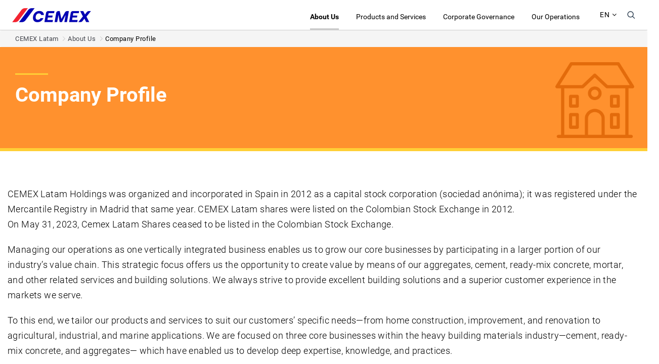

--- FILE ---
content_type: text/html;charset=UTF-8
request_url: https://www.cemexlatam.com/about-us/company-profile
body_size: 24373
content:










































		<!doctype html>






























































	

<html class="ltr" dir="ltr" lang="en-US">

<head>
	<meta charset="utf-8">

	<meta http-equiv="X-UA-Compatible" content="IE=edge,chrome=1">

	<title>Company Profile | CEMEX Latam</title>

	<meta name="viewport" content="width=device-width, initial-scale=1, maximum-scale=1, user-scalable=0">

	<link id="main-css" rel="apple-touch-icon" href="apple-touch-icon.png">

	<link href="https://maxcdn.bootstrapcdn.com/font-awesome/4.7.0/css/font-awesome.min.css" rel="stylesheet"/>

<script src="https://cdnjs.cloudflare.com/ajax/libs/enquire.js/2.1.2/enquire.min.js"></script>	
	<!-- ============= GOOGLE TAG MANAGER SCRIPT ============= -->

    <!-- Google Tag Manager -->
    <script>
        (function(w,d,s,l,i){
            w[l]=w[l]||[];
            w[l].push({'gtm.start':
            new Date().getTime(), event: 'gtm.js'});
              var f = d.getElementsByTagName(s)[0],
                      j = d.createElement(s), dl = l != 'dataLayer' ? '&l=' + l : '';
              j.async = true;
              j.src =
                      'https://www.googletagmanager.com/gtm.js?id=' + i + dl;
              f.parentNode.insertBefore(j, f);
            })(window, document, 'script', 'dataLayer', 'GTM-5JTTSXB');
    </script>
    <!-- End Google Tag Manager -->
    <!-- ============= END GOOGLE TAG MANAGER SCRIPT ============= -->












































<meta content="text/html; charset=UTF-8" http-equiv="content-type" />












<link href="https://cdn-web.cemex.com/o/mentions-web/css/mentions.css?browserId=other&themeId=cemexmexicotheme_WAR_cemexmexicotheme&minifierType=css&languageId=en_US&b=7010&t=1739038836000" rel="stylesheet" type = "text/css" />
<link href="https://cdn-web.cemex.com/o/dynamic-data-mapping-form-renderer/css/main.css?browserId=other&themeId=cemexmexicotheme_WAR_cemexmexicotheme&minifierType=css&languageId=en_US&b=7010&t=1739038836000" rel="stylesheet" type = "text/css" />


<link href="https://cdn-web.cemex.com/o/cemex-mexico-theme/images/favicon.ico" rel="icon" />





	<link data-senna-track="temporary" href="https://www.cemexlatam.com/about-us/company-profile" rel="canonical" />

	

			

			<link data-senna-track="temporary" href="https://www.cemexlatam.com/es/acerca-nosotros/perfil-de-la-compa%C3%B1ia" hreflang="es-ES" rel="alternate" />

	

			
				<link data-senna-track="temporary" href="https://www.cemexlatam.com/about-us/company-profile" hreflang="x-default" rel="alternate" />
			

			<link data-senna-track="temporary" href="https://www.cemexlatam.com/about-us/company-profile" hreflang="en-US" rel="alternate" />

	





<link class="lfr-css-file" data-senna-track="temporary" href="https://www.cemexlatam.com/o/cemex-mexico-theme/css/aui.css?browserId=other&amp;themeId=cemexmexicotheme_WAR_cemexmexicotheme&amp;minifierType=css&amp;languageId=en_US&amp;b=7010&amp;t=1762648555284" id="liferayAUICSS" rel="stylesheet" type="text/css" />



<link data-senna-track="temporary" href="/o/frontend-css-web/main.css?browserId=other&amp;themeId=cemexmexicotheme_WAR_cemexmexicotheme&amp;minifierType=css&amp;languageId=en_US&amp;b=7010&amp;t=1661829415833" id="liferayPortalCSS" rel="stylesheet" type="text/css" />









	

	





	



	

		<link data-senna-track="temporary" href="/combo?browserId=other&amp;minifierType=&amp;themeId=cemexmexicotheme_WAR_cemexmexicotheme&amp;languageId=en_US&amp;b=7010&amp;com_liferay_dynamic_data_lists_form_web_portlet_DDLFormPortlet_INSTANCE_1009172_en_US:%2Fadmin%2Fcss%2Fmain.css&amp;com_liferay_journal_content_web_portlet_JournalContentPortlet_INSTANCE_zK3A91XRvi9f:%2Fcss%2Fmain.css&amp;com_liferay_product_navigation_product_menu_web_portlet_ProductMenuPortlet:%2Fcss%2Fmain.css&amp;t=1739038836000" id="2a248f8" rel="stylesheet" type="text/css" />

	







<script data-senna-track="temporary" type="text/javascript">
	// <![CDATA[
		var Liferay = Liferay || {};

		Liferay.Browser = {
			acceptsGzip: function() {
				return true;
			},

			

			getMajorVersion: function() {
				return 131.0;
			},

			getRevision: function() {
				return '537.36';
			},
			getVersion: function() {
				return '131.0';
			},

			

			isAir: function() {
				return false;
			},
			isChrome: function() {
				return true;
			},
			isEdge: function() {
				return false;
			},
			isFirefox: function() {
				return false;
			},
			isGecko: function() {
				return true;
			},
			isIe: function() {
				return false;
			},
			isIphone: function() {
				return false;
			},
			isLinux: function() {
				return false;
			},
			isMac: function() {
				return true;
			},
			isMobile: function() {
				return false;
			},
			isMozilla: function() {
				return false;
			},
			isOpera: function() {
				return false;
			},
			isRtf: function() {
				return true;
			},
			isSafari: function() {
				return true;
			},
			isSun: function() {
				return false;
			},
			isWebKit: function() {
				return true;
			},
			isWindows: function() {
				return false;
			}
		};

		Liferay.Data = Liferay.Data || {};

		Liferay.Data.ICONS_INLINE_SVG = true;

		Liferay.Data.NAV_SELECTOR = '#navigation';

		Liferay.Data.NAV_SELECTOR_MOBILE = '#navigationCollapse';

		Liferay.Data.isCustomizationView = function() {
			return false;
		};

		Liferay.Data.notices = [
			null

			

			
		];

		Liferay.PortletKeys = {
			DOCUMENT_LIBRARY: 'com_liferay_document_library_web_portlet_DLPortlet',
			DYNAMIC_DATA_MAPPING: 'com_liferay_dynamic_data_mapping_web_portlet_DDMPortlet',
			ITEM_SELECTOR: 'com_liferay_item_selector_web_portlet_ItemSelectorPortlet'
		};

		Liferay.PropsValues = {
			JAVASCRIPT_SINGLE_PAGE_APPLICATION_TIMEOUT: 0,
			NTLM_AUTH_ENABLED: false,
			UPLOAD_SERVLET_REQUEST_IMPL_MAX_SIZE: 1948576000
		};

		Liferay.ThemeDisplay = {

			

			
				getLayoutId: function() {
					return '12';
				},

				

				getLayoutRelativeControlPanelURL: function() {
					return '/group/cemex-latam/~/control_panel/manage';
				},

				getLayoutRelativeURL: function() {
					return '/about-us/company-profile';
				},
				getLayoutURL: function() {
					return 'https://www.cemexlatam.com/about-us/company-profile';
				},
				getParentLayoutId: function() {
					return '2';
				},
				isControlPanel: function() {
					return false;
				},
				isPrivateLayout: function() {
					return 'false';
				},
				isVirtualLayout: function() {
					return false;
				},
			

			getBCP47LanguageId: function() {
				return 'en-US';
			},
			getCanonicalURL: function() {

				

				return 'https\x3a\x2f\x2fwww\x2ecemexlatam\x2ecom\x2fabout-us\x2fcompany-profile';
			},
			getCDNBaseURL: function() {
				return 'https://cdn-web.cemex.com';
			},
			getCDNDynamicResourcesHost: function() {
				return '';
			},
			getCDNHost: function() {
				return 'https://cdn-web.cemex.com';
			},
			getCompanyGroupId: function() {
				return '20152';
			},
			getCompanyId: function() {
				return '20116';
			},
			getDefaultLanguageId: function() {
				return 'en_US';
			},
			getDoAsUserIdEncoded: function() {
				return '';
			},
			getLanguageId: function() {
				return 'en_US';
			},
			getParentGroupId: function() {
				return '49435480';
			},
			getPathContext: function() {
				return '';
			},
			getPathImage: function() {
				return '/image';
			},
			getPathJavaScript: function() {
				return '/o/frontend-js-web';
			},
			getPathMain: function() {
				return '/c';
			},
			getPathThemeImages: function() {
				return 'https://cdn-web.cemex.com/o/cemex-mexico-theme/images';
			},
			getPathThemeRoot: function() {
				return '/o/cemex-mexico-theme';
			},
			getPlid: function() {
				return '49435824';
			},
			getPortalURL: function() {
				return 'https://www.cemexlatam.com';
			},
			getScopeGroupId: function() {
				return '49435480';
			},
			getScopeGroupIdOrLiveGroupId: function() {
				return '49435480';
			},
			getSessionId: function() {
				return '';
			},
			getSiteAdminURL: function() {
				return 'https://www.cemexlatam.com/group/cemex-latam/~/control_panel/manage?p_p_lifecycle=0&p_p_state=maximized&p_p_mode=view';
			},
			getSiteGroupId: function() {
				return '49435480';
			},
			getURLControlPanel: function() {
				return '/group/control_panel?refererPlid=49435824';
			},
			getURLHome: function() {
				return 'https\x3a\x2f\x2fwww\x2ecemexlatam\x2ecom\x2fweb\x2fguest';
			},
			getUserEmailAddress: function() {
				return '';
			},
			getUserId: function() {
				return '20120';
			},
			getUserName: function() {
				return '';
			},
			isAddSessionIdToURL: function() {
				return false;
			},
			isFreeformLayout: function() {
				return false;
			},
			isImpersonated: function() {
				return false;
			},
			isSignedIn: function() {
				return false;
			},
			isStateExclusive: function() {
				return false;
			},
			isStateMaximized: function() {
				return false;
			},
			isStatePopUp: function() {
				return false;
			}
		};

		var themeDisplay = Liferay.ThemeDisplay;

		Liferay.AUI = {

			

			getAvailableLangPath: function() {
				return 'available_languages.jsp?browserId=other&themeId=cemexmexicotheme_WAR_cemexmexicotheme&colorSchemeId=01&minifierType=js&languageId=en_US&b=7010&t=1768256774462';
			},
			getCombine: function() {
				return true;
			},
			getComboPath: function() {
				return '/combo/?browserId=other&minifierType=&languageId=en_US&b=7010&t=1661829416063&';
			},
			getDateFormat: function() {
				return '%m/%d/%Y';
			},
			getEditorCKEditorPath: function() {
				return '/o/frontend-editor-ckeditor-web';
			},
			getFilter: function() {
				var filter = 'raw';

				
					
						filter = 'min';
					
					

				return filter;
			},
			getFilterConfig: function() {
				var instance = this;

				var filterConfig = null;

				if (!instance.getCombine()) {
					filterConfig = {
						replaceStr: '.js' + instance.getStaticResourceURLParams(),
						searchExp: '\\.js$'
					};
				}

				return filterConfig;
			},
			getJavaScriptRootPath: function() {
				return '/o/frontend-js-web';
			},
			getLangPath: function() {
				return 'aui_lang.jsp?browserId=other&themeId=cemexmexicotheme_WAR_cemexmexicotheme&colorSchemeId=01&minifierType=js&languageId=en_US&b=7010&t=1661829416063';
			},
			getPortletRootPath: function() {
				return '/html/portlet';
			},
			getStaticResourceURLParams: function() {
				return '?browserId=other&minifierType=&languageId=en_US&b=7010&t=1661829416063';
			}
		};

		Liferay.authToken = 'M4ICWDBQ';

		

		Liferay.currentURL = '\x2fabout-us\x2fcompany-profile';
		Liferay.currentURLEncoded = '\x252Fabout-us\x252Fcompany-profile';
	// ]]>
</script>



	

	<script src="/o/js_loader_modules?t=1762648555284" type="text/javascript"></script>



	
		
			
				<script src="/o/frontend-js-web/everything.jsp?browserId=other&amp;themeId=cemexmexicotheme_WAR_cemexmexicotheme&amp;colorSchemeId=01&amp;minifierType=js&amp;minifierBundleId=javascript.everything.files&amp;languageId=en_US&amp;b=7010&amp;t=1661829416063" type="text/javascript"></script>
			
		
	
	



	

	<script data-senna-track="temporary" src="/o/js_bundle_config?t=1762648556393" type="text/javascript"></script>


<script data-senna-track="temporary" type="text/javascript">
	// <![CDATA[
		
			
				
		

		

		
	// ]]>
</script>









	
		

			

			
				<script data-senna-track="permanent" id="googleAnalyticsScript" type="text/javascript">
					(function(i, s, o, g, r, a, m) {
						i['GoogleAnalyticsObject'] = r;

						i[r] = i[r] || function() {
							var arrayValue = i[r].q || [];

							i[r].q = arrayValue;

							(i[r].q).push(arguments);
						};

						i[r].l = 1 * new Date();

						a = s.createElement(o);
						m = s.getElementsByTagName(o)[0];
						a.async = 1;
						a.src = g;
						m.parentNode.insertBefore(a, m);
					})(window, document, 'script', '//www.google-analytics.com/analytics.js', 'ga');

					ga('create', 'UA-3624485-29', 'auto');
					ga('send', 'pageview');

					
						Liferay.on(
							'endNavigate',
							function(event) {
								ga('set', 'page', event.path);
								ga('send', 'pageview');
							}
						);
					
				</script>
			
		
		



	
		

			

			
				<script src="https://cdn-web.cemex.com/o/cemex-theme/js/components/magnific-popup/jquery.magnific-popup.js"></script>
			
		
	



	
		

			

			
		
	



	
		

			

			
		
	



	
		

			

			
		
	



	
		

			

			
		
	



	
		

			

			
		
	












	

	





	



	











<link class="lfr-css-file" data-senna-track="temporary" href="https://www.cemexlatam.com/o/cemex-mexico-theme/css/main.css?browserId=other&amp;themeId=cemexmexicotheme_WAR_cemexmexicotheme&amp;minifierType=css&amp;languageId=en_US&amp;b=7010&amp;t=1762648555284" id="liferayThemeCSS" rel="stylesheet" type="text/css" />








	<style data-senna-track="temporary" type="text/css">

		

			

		

			

		

			

		

			

		

			

		

			

		

			

		

			

		

			

		

			

		

			

		

			

		

			

		

			

		

			

		

			

		

			

		

	</style>


<script type="text/javascript">
// <![CDATA[
Liferay.Loader.require('frontend-js-spa-web/liferay/init.es', function(frontendJsSpaWebLiferayInitEs) {
(function(){
var frontendJsSpaWebLiferayInitEs1 = frontendJsSpaWebLiferayInitEs;
(function() {var $ = AUI.$;var _ = AUI._;

Liferay.SPA = Liferay.SPA || {};
Liferay.SPA.cacheExpirationTime = -1;
Liferay.SPA.clearScreensCache = false;
Liferay.SPA.excludedPaths = ["/c/document_library","/documents","/image"];
Liferay.SPA.loginRedirect = '';
Liferay.SPA.requestTimeout = 0;
Liferay.SPA.userNotification = {
	message: 'It looks like this is taking longer than expected.',
	timeout: 30000,
	title: 'Oops'
};

frontendJsSpaWebLiferayInitEs.default.init(
	function(app) {
		app.setPortletsBlacklist({"com_liferay_site_navigation_directory_web_portlet_SitesDirectoryPortlet":true,"com_liferay_nested_portlets_web_portlet_NestedPortletsPortlet":true,"com_liferay_layout_admin_web_portlet_MyPagesPortlet":true,"cemexco2portlet_WAR_cemexco2":true,"com_liferay_login_web_portlet_LoginPortlet":true,"com_liferay_login_web_portlet_FastLoginPortlet":true});
		app.setValidStatusCodes([221,490,494,499,491,492,493,495,220]);
	}
);})();})();
},
function(error) {
console.error(error);
});
// ]]>
</script><link data-senna-track="permanent" href="https://cdn-web.cemex.com/combo?browserId=other&minifierType=css&languageId=en_US&b=7010&t=1661829424197&/o/product-navigation-simulation-theme-contributor/css/simulation_panel.css&/o/product-navigation-product-menu-dxp-theme-contributor/product_navigation_product_menu.css&/o/product-navigation-control-menu-dxp-theme-contributor/product_navigation_control_menu.css" rel="stylesheet" type = "text/css" />
<script data-senna-track="permanent" src="https://cdn-web.cemex.com/combo?browserId=other&minifierType=js&languageId=en_US&b=7010&t=1661829424197&/o/product-navigation-control-menu-dxp-theme-contributor/product_navigation_control_menu.js" type = "text/javascript"></script>








<script data-senna-track="temporary" type="text/javascript">
	if (window.Analytics) {
		window._com_liferay_document_library_analytics_isViewFileEntry = false;
	}
</script>

<script type="text/javascript">
// <![CDATA[
Liferay.on(
	'ddmFieldBlur', function(event) {
		if (window.Analytics) {
			Analytics.send(
				'fieldBlurred',
				'Form',
				{
					fieldName: event.fieldName,
					focusDuration: event.focusDuration,
					formId: event.formId,
					page: event.page - 1
				}
			);
		}
	}
);

Liferay.on(
	'ddmFieldFocus', function(event) {
		if (window.Analytics) {
			Analytics.send(
				'fieldFocused',
				'Form',
				{
					fieldName: event.fieldName,
					formId: event.formId,
					page: event.page - 1
				}
			);
		}
	}
);

Liferay.on(
	'ddmFormPageShow', function(event) {
		if (window.Analytics) {
			Analytics.send(
				'pageViewed',
				'Form',
				{
					formId: event.formId,
					page: event.page,
					title: event.title
				}
			);
		}
	}
);

Liferay.on(
	'ddmFormSubmit', function(event) {
		if (window.Analytics) {
			Analytics.send(
				'formSubmitted',
				'Form',
				{
					formId: event.formId
				}
			);
		}
	}
);

Liferay.on(
	'ddmFormView', function(event) {
		if (window.Analytics) {
			Analytics.send(
				'formViewed',
				'Form',
				{
					formId: event.formId,
					title: event.title
				}
			);
		}
	}
);
// ]]>
</script>


<link href="https://cdnjs.cloudflare.com/ajax/libs/owl-carousel/1.3.3/owl.carousel.min.css" rel="stylesheet" />

<link href="https://cdnjs.cloudflare.com/ajax/libs/owl-carousel/1.3.3/owl.theme.min.css" rel="stylesheet" />

<script src="https://cdnjs.cloudflare.com/ajax/libs/owl-carousel/1.3.3/owl.carousel.min.js"></script>
<link href="https://www.cemexlatam.com/o/cemex-mexico-theme/css/magnific-popup/magnific-popup.css" rel="stylesheet" />
<link rel="apple-touch-icon" sizes="76x76" href="https://cdn-web.cemex.com/o/cemex-mexico-theme/images/apple-touch-icon.png">

<link rel="icon" type="image/png" href="https://cdn-web.cemex.com/o/cemex-mexico-theme/images/favicon-32x32.png" sizes="32x32">

<link rel="icon" type="image/png" href="https://cdn-web.cemex.com/o/cemex-mexico-theme/images/favicon-16x16.png" sizes="16x16">

<link rel="manifest" href="https://cdn-web.cemex.com/o/cemex-mexico-theme/images/manifest.json">

<link rel="mask-icon" href="https://cdn-web.cemex.com/o/cemex-mexico-theme/images/safari-pinned-tab.svg" color="#ffffff">

<meta name="theme-color" content="#ffffff">
</head>

<body class="   yui3-skin-sam signed-out public-page site b-orange-theme ">

    <!-- ===========For content-groups category=========== -->
 		        <script>
                    console.error("Due to a server internal issue, the content group category is not set on this page.");
                </script>
    <!-- ===========END content-group category =========== -->


	<!-- ============= GOOGLE TAG MANAGER NOSCRIPT ============= -->

    <!-- Google Tag Manager (noscript) -->
    <noscript>
        <iframe src="https://www.googletagmanager.com/ns.html?id=GTM-5JTTSXB"
        height="0" width="0" style="display:none;visibility:hidden"></iframe>
    </noscript>
    <!-- End Google Tag Manager (noscript) -->
   	<!-- ============= END GOOGLE TAG MANAGER NOSCRIPT ============= -->































































































	<div id="wrapper" class="cemex-wrapper">

		<header id="header">
			<div class="header-container">

				<div class="company-logo">
					<a href="https://www.cemexlatam.com" title="Go to CEMEX Latam">
						<img alt="CEMEX Latam" src="/image/layout_set_logo?img_id=65820049&amp;t=1768820879799" />
					</a>
				</div>

				<div id="search">
<div id="search-component" class="search">
	<div id="search-icon"><span class="fa fa-search" aria-hidden="true"></span></div>
	<div id="search-form">
		<div id="search-text-field-container">
			













































	

	<div class="portlet-boundary portlet-boundary_com_liferay_portal_search_web_portlet_SearchPortlet_  portlet-static portlet-static-end portlet-barebone portlet-search " id="p_p_id_com_liferay_portal_search_web_portlet_SearchPortlet_" >
		<span id="p_com_liferay_portal_search_web_portlet_SearchPortlet"></span>



	

		

			
				
					












































	

		

		
<section class="portlet" id="portlet_com_liferay_portal_search_web_portlet_SearchPortlet">


	<div class="portlet-content">


		
			<div class=" portlet-content-container" >
				


	<div class="portlet-body">



	
		
			
				
					























































	

				

				
					
						


	

		



























































































<form action="https://www.cemexlatam.com:443/about-us/company-profile?p_p_id=com_liferay_portal_search_web_portlet_SearchPortlet&amp;p_p_lifecycle=0&amp;p_p_state=maximized&amp;p_p_mode=view&amp;_com_liferay_portal_search_web_portlet_SearchPortlet_mvcPath=%2Fsearch.jsp&amp;_com_liferay_portal_search_web_portlet_SearchPortlet_redirect=https%3A%2F%2Fwww.cemexlatam.com%3A443%2Fabout-us%2Fcompany-profile%3Fp_p_id%3Dcom_liferay_portal_search_web_portlet_SearchPortlet%26p_p_lifecycle%3D0%26p_p_state%3Dnormal%26p_p_mode%3Dview" class="form  " data-fm-namespace="_com_liferay_portal_search_web_portlet_SearchPortlet_" id="_com_liferay_portal_search_web_portlet_SearchPortlet_fm" method="get" name="_com_liferay_portal_search_web_portlet_SearchPortlet_fm" >
	
		<fieldset class="input-container" disabled="disabled">
	

	










































































	

		

		
			
				<input  class="field form-control"  id="_com_liferay_portal_search_web_portlet_SearchPortlet_formDate"    name="_com_liferay_portal_search_web_portlet_SearchPortlet_formDate"     type="hidden" value="1769102934924"   />
			
		

		
	









	<input name="p_p_id" type="hidden" value="com_liferay_portal_search_web_portlet_SearchPortlet" /><input name="p_p_lifecycle" type="hidden" value="0" /><input name="p_p_state" type="hidden" value="maximized" /><input name="p_p_mode" type="hidden" value="view" /><input name="_com_liferay_portal_search_web_portlet_SearchPortlet_mvcPath" type="hidden" value="/search.jsp" /><input name="_com_liferay_portal_search_web_portlet_SearchPortlet_redirect" type="hidden" value="https://www.cemexlatam.com:443/about-us/company-profile?p_p_id" /><input name="p_p_lifecycle" type="hidden" value="0" /><input name="p_p_state" type="hidden" value="normal" /><input name="p_p_mode" type="hidden" value="view" />

	<fieldset class="fieldset " ><div class="">
		
		


































































	<div class="form-group form-group-inline input-text-wrapper">









	

		

		
			
				<input  class="field search-input search-portlet-keywords-input form-control"  id="_com_liferay_portal_search_web_portlet_SearchPortlet_keywords"    name="_com_liferay_portal_search_web_portlet_SearchPortlet_keywords"   placeholder="Type and press Enter" title="Search" type="text" value=""  size="30"  />
			
		

		
	







	</div>



		

		

		

		
			
				










































































	

		

		
			
				<input  class="field form-control"  id="_com_liferay_portal_search_web_portlet_SearchPortlet_scope"    name="_com_liferay_portal_search_web_portlet_SearchPortlet_scope"     type="hidden" value="this-site"   />
			
		

		
	









			
		
	</div></fieldset>

	<script type="text/javascript">
// <![CDATA[

		window._com_liferay_portal_search_web_portlet_SearchPortlet_search = function(event) {
			event.preventDefault();

			var keywords = document._com_liferay_portal_search_web_portlet_SearchPortlet_fm._com_liferay_portal_search_web_portlet_SearchPortlet_keywords.value;

			keywords = keywords.replace(/^\s+|\s+$/, '');

			if (keywords != '') {
				submitForm(document._com_liferay_portal_search_web_portlet_SearchPortlet_fm);
			}
		}
	
// ]]>
</script>






























































	

	
		</fieldset>
	
</form>

<script type="text/javascript">
// <![CDATA[
AUI().use('liferay-form', function(A) {(function() {var $ = AUI.$;var _ = AUI._;
	Liferay.Form.register(
		{
			id: '_com_liferay_portal_search_web_portlet_SearchPortlet_fm'

			
				, fieldRules: [

					

				]
			

			
				, onSubmit: function(event) {
					_com_liferay_portal_search_web_portlet_SearchPortlet_search(); event.preventDefault();
				}
			

			, validateOnBlur: true
		}
	);

	var onDestroyPortlet = function(event) {
		if (event.portletId === 'com_liferay_portal_search_web_portlet_SearchPortlet') {
			delete Liferay.Form._INSTANCES['_com_liferay_portal_search_web_portlet_SearchPortlet_fm'];
		}
	};

	Liferay.on('destroyPortlet', onDestroyPortlet);

	
		A.all('#_com_liferay_portal_search_web_portlet_SearchPortlet_fm .input-container').removeAttribute('disabled');
	

	Liferay.fire('_com_liferay_portal_search_web_portlet_SearchPortlet_formReady');
})();});
// ]]>
</script>

	
	
					
				
			
		
	
	


	</div>

			</div>
		
	</div>
</section>

		
	

				
				

		

	







	</div>




		</div>
	</div>
	<div id="close-search" title="Clear search"></div>
</div>				</div>
                    <div id="language-selector">














































	

	<div class="portlet-boundary portlet-boundary_com_liferay_site_navigation_language_web_portlet_SiteNavigationLanguagePortlet_  portlet-static portlet-static-end portlet-barebone portlet-language " id="p_p_id_com_liferay_site_navigation_language_web_portlet_SiteNavigationLanguagePortlet_" >
		<span id="p_com_liferay_site_navigation_language_web_portlet_SiteNavigationLanguagePortlet"></span>



	

		

			
				
					












































	

		

		
<section class="portlet" id="portlet_com_liferay_site_navigation_language_web_portlet_SiteNavigationLanguagePortlet">


	<div class="portlet-content">


		
			<div class=" portlet-content-container" >
				


	<div class="portlet-body">



	
		
			
				
					























































	

				

				
					
						


	

		





































































	

	<style type="text/css">
/* ==========================================================================
    Language Selector
   ========================================================================== */
#language-selector .portlet-content-editable {
  border: none; }

#language-selector-component {
  height: 60px;
  padding: 0;
  padding-right: 10px; }

#language-selector-component .portlet-content-editable {
  border-bottom: 0; }

#language-selector-component .sub-menu ul li {
  list-style: none;
  padding: 0;
  border: solid;
  border-width: 0 0 1px 0;
  border-color: #e4e4e4;
  height: 40px;
  margin: 0 10px;
  -webkit-transition: all 0.5s ease-out;
  -moz-transition: all 0.5s ease-out;
  transition: all 0.5s ease-out;
  min-width: 75px; }

#language-selector-component .sub-menu {
  max-height: 0;
  height: auto;
  overflow: hidden;
  display: block;
  z-index: 1000;
  position: absolute;
  right: -10px;
  top: 100%;
  margin-left: -10px; }
    
#language-selector-component .options-wrapper {
  padding: 10px;
  text-align: left;
  border: solid;
  border-width: 1px 0 0 0;
  border-color: #eee;
  border-radius: 0 0 1px 1px;
  background-color: #f7f7f7;
  margin: 0 10px 16px 10px;
  box-shadow: 0px 5px 12px rgba(0, 0, 0, 0.4);
  white-space: nowrap;
  padding-bottom: 10px; }

#language-selector-component .options-wrapper:after {
  content: "";
  display: block;
  clear: both; }

#language-selector-component .selected-option:after {
  content: "";
  display: block;
  height: 4px;
  bottom: 0;
  background-color: #ccc;
  margin-top: 3px;
  -webkit-transition: all 0.7s ease-out;
  -moz-transition: all 0.7s ease-out;
  transition: all 0.7s ease-out;
  width: 0;
  opacity: 0;
  position: relative;
  z-index: 999; }

#language-selector-component .selected-option:hover:after {
  width: 100%;
  -webkit-transition: all 0.2s ease-out;
  -moz-transition: all 0.2s ease-out;
  transition: all 0.2s ease-out;
  opacity: 1; }

#language-selector-component .selected-option {
  color: #000;
  -webkit-transition: color 1s ease-out;
  -moz-transition: color 1s ease-out;
  transition: color 1s ease-out;
  display: block;
  font-weight: 400;
  letter-spacing: 1px;
  height: 38px;
  font-size: 14px;
  text-align: right;
  padding-top: 20px;
  text-transform: uppercase; }

#language-selector-component .selected-option:hover {
  color: #999;
  -webkit-transition: color 0.3s ease-out;
  -moz-transition: color 0.3s ease-out;
  transition: color 0.3s ease-out; }

#language-selector-component .selected-option.active-link {
  color: #999; }

#language-selector-component .selected-option.active-link:after {
  width: 100%;
  opacity: 1; }

#language-selector-component .option {
  display: block;
  font-size: 10px;
  padding: 0;
  color: #868686;
  letter-spacing: 1px;
  clear: both;
  -webkit-transition: all 0.5s;
  -moz-transition: all 0.5s;
  transition: all 0.5s;
  line-height: 40px;
  font-weight: 700;
  text-align: center;
  cursor: pointer; }

#language-selector-component li:hover a {
  color: #111; }

#language-selector-component .sub-menu-left-column {
  display: inline-block;
  border: solid;
  border-width: 0 1px 0 0;
  border-color: #e4e4e4;
  padding-right: 10px;
  margin-right: 10px;
  padding-left: 0;
  vertical-align: top; }

#language-selector-component .sub-menu-right-column {
  display: inline-block;
  vertical-align: top;
  padding: 0; }

#language-selector-component .sub-menu-left-column:last-child {
  border: none;
  margin-right: 0;
  padding-right: 0; }

#language-selector-component .sub-menu {
  -webkit-transition: all 0.2s;
  -moz-transition: all 0.2s;
  transition: all 0.2s; }

#language-selector-component.open .sub-menu {
  -webkit-transition: all 0.5s;
  -moz-transition: all 0.5s;
  transition: all 0.5s;
  max-height: 800px; }

@media (max-width: 1023px) {
  #language-selector {
    margin-right: 40px; } }
</style>


    <div id="language-selector-component" class="selection-container">
        <a class="selected-option" href="#">
            <span id="selected-text">en</span> <i class="fa fa-angle-down" aria-hidden="true"></i>
        </a>
        <div class="sub-menu">
            <div class="options-wrapper">
                        <ul class="sub-menu-right-column sub-menu-column">                            
                            <li>
<a href="/c/portal/update_language?p_l_id=49435824&amp;redirect=%2Fabout-us%2Fcompany-profile&amp;languageId=es_ES" class="option" lang="es-ES" >ES</a>                            </li>                                                        
                        </ul>
            </div>
        </div>
    </div>

<script>

$(function() {
setTimeout(function() {
   $("#language-selector-component").unbind("click");
   $("#language-selector-component .selected-option").click(function(e) {
       e.preventDefault();
   });
}, 1000);    
});

</script>


	
	
					
				
			
		
	
	


	</div>

			</div>
		
	</div>
</section>

		
	

				
				

		

	







	</div>




                    </div>
				<nav id="navigation" class="navigation-bar" role="navigation">
<div id="navigation-component">
    <div class="nav-pages">
        













































	

	<div class="portlet-boundary portlet-boundary_com_liferay_site_navigation_menu_web_portlet_SiteNavigationMenuPortlet_  portlet-static portlet-static-end portlet-barebone portlet-navigation " id="p_p_id_com_liferay_site_navigation_menu_web_portlet_SiteNavigationMenuPortlet_" >
		<span id="p_com_liferay_site_navigation_menu_web_portlet_SiteNavigationMenuPortlet"></span>



	

		

			
				
					












































	

		

		
<section class="portlet" id="portlet_com_liferay_site_navigation_menu_web_portlet_SiteNavigationMenuPortlet">


	<div class="portlet-content">


		
			<div class=" portlet-content-container" >
				


	<div class="portlet-body">



	
		
			
				
					























































	

				

				
					
						


	

		





















<style>
.b-secondary-pages-list .col-md-2 {
    width: 20% !important;
}
    .b-main-navigation {
        font-size: 14px;
        white-space: normal;
        padding-top: 4px;
    }
    
    #mobile-nav .secondary-link{text-transform: none;}

    .b-main-navigation li {
        list-style: none;
    }

    .b-main-navigation a {
        color: #000;
    }

    .b-main-navigation__link {
        position: relative;
        color: #000;
        -webkit-transition: color 0.3s ease-out;
        -moz-transition: color 0.3s ease-out;
        transition: color 0.3s ease-out;
        display: block;
        font-weight: 400;        
        height: 40px;
        text-align: right;
        padding-top: 20px;
    }

    .b-main-navigation__link.b-main-navigation--active, nav#navigation .b-active-link {
        color: #000;
        font-weight: 700;
        display: inline-block;        
    }

    .b-main-navigation__link.b-main-navigation--active:after, nav#navigation .b-active-link:after {
        content: "";
        display: block;
        height: 4px;
        bottom: 0;
        background-color: #ccc;
        margin-top: 13px;
        width: 100%;
        opacity: 1;
        position: relative;
        z-index: 999;
    } 

    .b-main-navigation__link:after {        
        content: "";
        display: block;
        height: 4px;
        bottom: 0;
        background-color: #ccc;
        margin-top: 13px;
        -webkit-transition: all 0.7s ease-out;
        -moz-transition: all 0.7s ease-out;
        transition: all 0.7s ease-out;
        width: 0;
        opacity: 0;
        position: relative;
        z-index: 999;
    }

    .b-main-navigation__link:hover {
        color: #999;
    }

    .b-main-navigation__link:hover:after{
        width: 100%;
        -webkit-transition: all 0.2s ease-out;
        -moz-transition: all 0.2s ease-out;
        transition: all 0.2s ease-out;
        opacity: 1;
    }

    .b-sub-navigation {
        position: absolute;
        top: 60px;
        right: -110px;
        display: none;
        background-color: #fafafa;
        height: auto; 
        min-height: 250px;  
        box-shadow: 0 8px 10px 0 rgba(0, 0, 0, 0.5);
        text-align: left;        
    }

    .b-sub-navigation .b-secondary-pages-list {
        padding-top:22px;
        padding-left:20px;
    }

    .b-sub-navigation .b-third-pages-list {
        padding-top:6px;
        padding-left:0px;
    }

    .b-sub-navigation .b-third-pages-list .b-third-pages-list__page {
        padding-bottom: 10px;
    }

    .b-third-pages-list .b-third-pages-list__page a {
        display: inline-block;
        -webkit-transition: all 0.5s ease;
        -moz-transition: all 0.5s ease;
        -o-transition: all 0.5s ease;
        -ms-transition: all 0.5s ease;
        transition: all 0.5s ease;
    }

    .b-third-pages-list .b-third-pages-list__page a:hover {
        color: #ccc;
        -webkit-transform: translate(5px, 0);
        -moz-transform: translate(5px, 0);
        -ms-transform: translate(5px, 0);
        -o-transform: translate(5px, 0);
        transform: translate(5px, 0);
    }
    
    .b-sub-navigation__title-secondary {
        display: inline-block;
        font-weight: 700;
        line-height: 2;
        -webkit-transition: all 0.5s ease;
        -moz-transition: all 0.5s ease;
        -o-transition: all 0.5s ease;
        -ms-transition: all 0.5s ease;
        transition: all 0.5s ease;
    }

    .b-sub-navigation__title-secondary:hover {
        color: #ccc;
        -webkit-transform: translate(5px, 0);
        -moz-transform: translate(5px, 0);
        -ms-transform: translate(5px, 0);
        -o-transform: translate(5px, 0);
        transform: translate(5px, 0);
    }

    .b-navigation__special-link {
        display: block;
        text-align: center;
        width:100%; 
        height:250px;
        margin-left: -4px;        
    }

    a.b-navigation__special-link {
        color: white;                
    }

    .b-navigation__special-link-About-Us,
    .b-navigation__special-link-Acerca-de-Nosotros {
        background-color: #FF921E;
    }

    .b-navigation__special-link-Products-and-Services,
    .b-navigation__special-link-Productos-y-Servicios {
        background-color: #003876;
    }

    .b-navigation__special-link-Investor-Center,
    .b-navigation__special-link-Inversionistas {
        background-color: #712392;
    }
    
    .b-navigation__special-link-Investor-Center,
    .b-navigation__special-link-Investor-Center .b-navigation__special-link-image{
         height:276px;
    }
     
    .b-navigation__special-link-Inversionistas,
    .b-navigation__special-link-Inversionistas .b-navigation__special-link-image{
        height:336px;
    }

    .b-navigation__special-link-Sostenibilidad {
    }

    .b-navigation__special-link-Media-Center,
    .b-navigation__special-link-Sala-de-Prensa {
        background-color: #48637C;
    }
    
    .b-navigation__special-link-Media-Center,
    .b-navigation__special-link-Sala-de-Prensa,
    .b-navigation__special-link-Media-Center .b-navigation__special-link-image,
    .b-navigation__special-link-Sala-de-Prensa .b-navigation__special-link-image {
        height:256px;
    }

    .b-navigation__special-link-image {
        height: 210px;
        width: auto;
    }

    .b-navigation__special-link-description {
        height: 40px;
        width: 100%;
        padding-top: 3px;
        line-height: 2.6;
        text-align: left;
        padding-left: 15px;
    }

    .b-special-link-title {
        display: block;
        padding-top: 36%;
        padding-left: 6%;
        padding-right: 6%;
        font-size: 28px;
        font-weight: bold;
        line-height: 1.21;
        letter-spacing: 0.5px;      
    }

    .b-description-text {
        font-size: 10px;
        font-weight: 900;
        letter-spacing: 2px;
    }

    .b-description-icon {
        float: right;
        margin-right: 15px;
        margin-top: 12px;
    }

    .b-navigation__special-link-About-Us .b-navigation__special-link-description,
    .b-navigation__special-link-Acerca-de-Nosotros .b-navigation__special-link-description {
        background-color: #E36B0B;
    }

    .b-navigation__special-link-Products-and-Services .b-navigation__special-link-description,
    .b-navigation__special-link-Productos-y-Servicios .b-navigation__special-link-description {
        background-color: #002457;
    }

    .b-navigation__special-link-Investor-Center .b-navigation__special-link-description,
    .b-navigation__special-link-Inversionistas .b-navigation__special-link-description {
        background-color: #471C65;
    }

    .b-navigation__special-link-Sostenibilidad .b-navigation__special-link-description {
        background-color: #12881E;
    }

    .b-navigation__special-link-Media-Center .b-navigation__special-link-description,
    .b-navigation__special-link-Sala-de-Prensa .b-navigation__special-link-description {
        background-color: #2C3E50;
    }

    .b-icon-chevron {
        font-size: 12px;
    }

    .b-width-normal {
        width: 1024px;
    }

    .b-width {
        width: 1400px;
    }
    #mobile-nav .primary-link{
        text-transform: none;
    }
        
    @media screen and (max-width: 1400px) {
        .b-width {
            width: 1224px;
        }
    }

    @media screen and (max-width: 1200px) {
        .b-width {
            width: 1024px;
        }
    }
    
    /** STANDAR WIDTH **/
    
    @media (min-width: 1200px) {
        .container {
            max-width: 1280px;
            width: auto;
            padding:0px;
        }
    }
    @media (max-width: 1325px) {
        .container {
            max-width: 1280px;
            width: auto;
            padding:15px;
        }
    }
    @media (min-width: 1024px) {
        .container {
            width: 100%;
        }
    }
    @media (min-width: 768px) {
        .container {
            width: 100%;
        }
    }
    /* Corrige las lineas moradas de los Site Map */
    .b-purple-theme .b-border-right__light-color:last-child {
        border-right: 0px solid #a543ea;
    }
    /**********************************************/
    .standardize {
        width:100%;
        height:100px;
        background-color:#000;
        color:#fff;
    }
    .cfirst {
        margin-top:70px;
        margin-bottom:20px;
    }
    p {
        font-size:18px;
        line-height: 1.7em;
    }
    .b__title {
        font-size:32px !important;
    }
    h2 {
        font-size:32px !important;
    }
    h3 {
        padding-bottom:10px !important;
    }
    .container ul {
        line-height:2.0em;
        padding-top:12px;
    }
    .container ul li {
        font-size:18px;
        font-weight: 300;
    }
    table {
        max-width:100% !important;
    }
    /**********Ocultar QuickLinks*********/
    #jsQuickLinksHeader{
        display:none!important;
    }
    /*************Cambios para Inversionistas******************/
#layout_33 > div > div > div.col-md-3 > a{
height: 276px !important;
}
#layout_33 > div > div > div.col-md-3 > a > div.b-navigation__special-link-image{
    height: 286px !important;
}    
    #layout_33 > div > div > div.col-md-3 > a > div.b-navigation__special-link-image > span{
      padding-top: 37% !important;
    }
    /**********CAMBIOS ESPANOL*********************/
    #layout_33 > div > div > div.col-md-3 > a[data-section-name="Inversionistas"]{
height: 286px !important;
}

#layout_33 > div > div > div.col-md-3 > a[data-section-name="Inversionistas"] > div.b-navigation__special-link-image {
    height: 100% !important;
}

#layout_33 > div > div > div.col-md-3 > a > div.b-navigation__special-link-image > span[data-section-name="Inversionistas"] {
    padding-top: 42% !important;
}

/**************************/
.b-navigation__special-link-Soluciones-y-Productos, .b-navigation__special-link-Building-Solutions {
    background-color: #003876;
}
    
</style>

<!-- Start HTML -->

        <div class="b-main-navigation menu-container" id="layout_2">
            <a class="b-main-navigation__link b-active-link" 
                href="https://www.cemexlatam.com/about-us"  data-href="https://www.cemexlatam.com/about-us" data-name="About-Us">
                About Us
            </a>
        <div class="b-sub-navigation b-sub-navigation__About-Us b-width-normal">
            <div class="row">
                <div class="col-md-9">
                    <ul class="b-secondary-pages-list">                        
                            <div class="col-md-12 js-item-column">
                                <li>
                                    <a href="https://www.cemexlatam.com/about-us/company-profile">
                                        <span class="b-sub-navigation__title-secondary">Company Profile</span>
                                    </a>
                                </li>
                            </div>
                            <div class="col-md-12 js-item-column">
                                <li>
                                    <a href="https://www.cemexlatam.com/about-us/how-we-create-value">
                                        <span class="b-sub-navigation__title-secondary">How we Create Value</span>
                                    </a>
                                </li>
                            </div>
                            <div class="col-md-12 js-item-column">
                                <li>
                                    <a href="https://www.cemexlatam.com/about-us/management-team">
                                        <span class="b-sub-navigation__title-secondary">Management Team</span>
                                    </a>
                                </li>
                            </div>
                            <div class="col-md-12 js-item-column">
                                <li>
                                    <a href="https://www.cemexlatam.com/about-us/locations">
                                        <span class="b-sub-navigation__title-secondary">Locations</span>
                                    </a>
                                </li>
                            </div>
                            <div class="col-md-12 js-item-column">
                                <li>
                                    <a href="https://www.cemexlatam.com/contact-us">
                                        <span class="b-sub-navigation__title-secondary">Contact Us</span>
                                    </a>
                                </li>
                            </div>
                    </ul>
                </div>

                    <div class="col-md-3">                
                        <a class="b-navigation__special-link b-navigation__special-link-About-Us js-special-link" 
                            href="#" data-section-name="About-Us">
                            <div class="b-navigation__special-link-image" style="background: url(/image/layout_icon?img_id=49435780&t=1768964501587) no-repeat center center">
                                <span class="js-main-title-link b-special-link-title" data-section-name="About-Us"></span>
                            </div>
                            <div class="b-navigation__special-link-description">
                                <span class="js-sub-title-link b-description-text" data-section-name="About-Us"></span>
                                <span class="b-description-icon fa fa-angle-double-right"></span>
                            </div>
                        </a>
                    </div>
            </div>
        </div>
        </div>
        <div class="b-main-navigation menu-container" id="layout_3">
            <a class="b-main-navigation__link " 
                href="https://www.cemexlatam.com/products-and-services"  data-href="https://www.cemexlatam.com/products-and-services" data-name="Products-and-Services">
                Products and Services
            </a>
        <div class="b-sub-navigation b-sub-navigation__Products-and-Services b-width-normal">
            <div class="row">
                <div class="col-md-9">
                    <ul class="b-secondary-pages-list">                        
                            <div class="col-md-6 js-item-column">
                                <li>
                                    <a href="https://www.cemexlatam.com/services">
                                        <span class="b-sub-navigation__title-secondary">Services</span>
                                    </a>
    <ul class="b-third-pages-list">
            <li class="b-third-pages-list__page">                
                <a href="https://www.cemexlatam.com/services/builder-solutions">
                    Builder Solutions
                </a>
            </li>
            <li class="b-third-pages-list__page">                
                <a href="https://www.cemexlatam.com/services/distribution-channel">
                    Distribution Channel Solutions
                </a>
            </li>
            <li class="b-third-pages-list__page">                
                <a href="https://www.cemexlatam.com/services/infrastructure">
                    Infrastructure Solutions
                </a>
            </li>
            <li class="b-third-pages-list__page">                
                <a href="https://www.cemexlatam.com/services/housing">
                    Housing Solutions
                </a>
            </li>
            <li class="b-third-pages-list__page">                
                <a href="https://www.cemexlatam.com/services/local-sales-contacts">
                    Local Sales Contacts
                </a>
            </li>
    </ul>
                                </li>
                            </div>
                            <div class="col-md-6 js-item-column">
                                <li>
                                    <a href="https://www.cemexlatam.com/products-and-services/products">
                                        <span class="b-sub-navigation__title-secondary">Products</span>
                                    </a>
    <ul class="b-third-pages-list">
            <li class="b-third-pages-list__page">                
                <a href="https://www.cemexlatam.com/products-and-services/products/cement">
                    Cement
                </a>
            </li>
            <li class="b-third-pages-list__page">                
                <a href="https://www.cemexlatam.com/products-and-services/products/ready-mix-concrete">
                    Ready-Mix Concrete
                </a>
            </li>
            <li class="b-third-pages-list__page">                
                <a href="https://www.cemexlatam.com/products-and-services/products/aggregates">
                    Aggregates
                </a>
            </li>
    </ul>
                                </li>
                            </div>
                    </ul>
                </div>

                    <div class="col-md-3">                
                        <a class="b-navigation__special-link b-navigation__special-link-Products-and-Services js-special-link" 
                            href="#" data-section-name="Products-and-Services">
                            <div class="b-navigation__special-link-image" style="background: url(/image/layout_icon?img_id=49435785&t=1768964501593) no-repeat center center">
                                <span class="js-main-title-link b-special-link-title" data-section-name="Products-and-Services"></span>
                            </div>
                            <div class="b-navigation__special-link-description">
                                <span class="js-sub-title-link b-description-text" data-section-name="Products-and-Services"></span>
                                <span class="b-description-icon fa fa-angle-double-right"></span>
                            </div>
                        </a>
                    </div>
            </div>
        </div>
        </div>
        <div class="b-main-navigation menu-container" id="layout_4">
            <a class="b-main-navigation__link " 
                href="https://www.cemexlatam.com/investor-center"  data-href="https://www.cemexlatam.com/investor-center" data-name="Corporate-Governance">
                Corporate Governance
            </a>
        <div class="b-sub-navigation b-sub-navigation__Corporate-Governance b-width-normal">
            <div class="row">
                <div class="col-md-9">
                    <ul class="b-secondary-pages-list">                        
                            <div class="col-md-4 js-item-column">
                                <li>
                                    <a href="https://www.cemexlatam.com/investor-center/events-and-calendar">
                                        <span class="b-sub-navigation__title-secondary">Events and Calendar</span>
                                    </a>
    <ul class="b-third-pages-list">
            <li class="b-third-pages-list__page">                
                <a href="https://www.cemexlatam.com/investor-center/shareholders-meeting">
                    Shareholders Meeting
                </a>
            </li>
    </ul>
                                </li>
                            </div>
                            <div class="col-md-4 js-item-column">
                                <li>
                                    <a href="https://www.cemexlatam.com/investor-center/corporate-governance">
                                        <span class="b-sub-navigation__title-secondary">Corporate Governance</span>
                                    </a>
    <ul class="b-third-pages-list">
            <li class="b-third-pages-list__page">                
                <a href="https://www.cemexlatam.com/investor-center/corporate-governance/code-of-ethics">
                    Code of Ethics
                </a>
            </li>
            <li class="b-third-pages-list__page">                
                <a href="https://www.cemexlatam.com/investor-center/corporate-governance/bylaws-regulations">
                    Bylaws
                </a>
            </li>
    </ul>
                                </li>
                            </div>
                            <div class="col-md-4 js-item-column">
                                <li>
                                    <a href="https://www.cemexlatam.com/investor-center/additional-information">
                                        <span class="b-sub-navigation__title-secondary">Additional Information</span>
                                    </a>
    <ul class="b-third-pages-list">
            <li class="b-third-pages-list__page">                
                <a href="https://www.cemexlatam.com/investor-center/additional-information/contact-investor-relations">
                    Contact
                </a>
            </li>
    </ul>
                                </li>
                            </div>
                    </ul>
                </div>

                    <div class="col-md-3">                
                        <a class="b-navigation__special-link b-navigation__special-link-Corporate-Governance js-special-link" 
                            href="#" data-section-name="Corporate-Governance">
                            <div class="b-navigation__special-link-image" style="background: url(/image/layout_icon?img_id=49435790&t=1768964501610) no-repeat center center">
                                <span class="js-main-title-link b-special-link-title" data-section-name="Corporate-Governance"></span>
                            </div>
                            <div class="b-navigation__special-link-description">
                                <span class="js-sub-title-link b-description-text" data-section-name="Corporate-Governance"></span>
                                <span class="b-description-icon fa fa-angle-double-right"></span>
                            </div>
                        </a>
                    </div>
            </div>
        </div>
        </div>
        <div class="b-main-navigation menu-container" id="layout_8">
            <a class="b-main-navigation__link " 
                href="https://www.cemexlatam.com/our-operations"  data-href="https://www.cemexlatam.com/our-operations" data-name="Our-Operations">
                Our Operations
            </a>
        <div class="b-sub-navigation b-sub-navigation__Our-Operations b-width-normal">
            <div class="row">
                <div class="col-md-12">
                    <ul class="b-secondary-pages-list">                        
                            <div class="col-md-12 js-item-column">
                                <li>
                                    <a href="https://www.cemexlatam.com/latam-countries">
                                        <span class="b-sub-navigation__title-secondary">Latam Countries</span>
                                    </a>
    <ul class="b-third-pages-list">
            <li class="b-third-pages-list__page">                
                <a href="https://www.cemexcolombia.com/">
                    Colombia
                </a>
            </li>
            <li class="b-third-pages-list__page">                
                <a href="https://www.cemexpanama.com/">
                    Panama
                </a>
            </li>
            <li class="b-third-pages-list__page">                
                <a href="https://www.cemexnicaragua.com/">
                    Nicaragua
                </a>
            </li>
            <li class="b-third-pages-list__page">                
                <a href="https://www.cemexguatemala.com/">
                    Guatemala
                </a>
            </li>
    </ul>
                                </li>
                            </div>
                    </ul>
                </div>

            </div>
        </div>
        </div>
            <div class="b-main-navigation menu-container" id="jsQuickLinksHeader">
                <a id="jsQuickLink" class="b-main-navigation__link" href="#" data-name="Accesos-Directos">
                    <span>Accesos Directos</span>
                    <span class="glyphicon glyphicon-chevron-down b-icon-chevron js-quick-links-icon"></span>
                </a>
                <div class="b-sub-navigation b-sub-navigation__Accesos-Directos b-width-normal">
    <div id="jsQuickLinksContainer">














































	

	<div class="portlet-boundary portlet-boundary_com_liferay_journal_content_web_portlet_JournalContentPortlet_  portlet-static portlet-static-end portlet-barebone portlet-journal-content " id="p_p_id_com_liferay_journal_content_web_portlet_JournalContentPortlet_INSTANCE_headerQuickLinks_" >
		<span id="p_com_liferay_journal_content_web_portlet_JournalContentPortlet_INSTANCE_headerQuickLinks"></span>



	

		

			
				
					












































	

		

		
<section class="portlet" id="portlet_com_liferay_journal_content_web_portlet_JournalContentPortlet_INSTANCE_headerQuickLinks">


	<div class="portlet-content">


		
			<div class=" portlet-content-container" >
				


	<div class="portlet-body">



	
		
			
				
					























































	

				

				
					
						


	

		
































	
	
		
			
			
				
					
					
					
					
						<div class="text-right user-tool-asset-addon-entries">
							
						</div>

						<div class="clearfix journal-content-article" data-analytics-asset-id="49444538" data-analytics-asset-title="Quick Links Header" data-analytics-asset-type="web-content">
							<style>
.fixed-social-media {
    position:absolute;
    bottom:-100px;
    right:30px;
}
.fixed-social-icon {
    display:inline-block;
    margin-right:10px;
    width:24px;
    height:24px;
    opacity:0.7;
}
.fixed-social-icon:last-child {
    margin-right:0px;
}
.fixed-social-icon:hover {
    opacity:1;
}
</style>
<div class="row">
    <div class="col-md-12">
        <ul class="b-secondary-pages-list">                        
                                    <div class="col-md-4">
                            <li>
                                <a href="#" target="_blank">
                                    <span class="b-sub-navigation__title-secondary">Países Latam</span>
                                </a>
                            </li>
                        </div>            
                        <div class="col-md-4">
                            <li>
                                <a href="https://www.cemexcolombia.com/" target="_blank">
                                    <span class="b-sub-navigation__title-secondary">Colombia</span>
                                </a>
                            </li>
                        </div>            
                        <div class="col-md-4">
                            <li>
                                <a href="https://www.cemexcostarica.com/" target="_blank">
                                    <span class="b-sub-navigation__title-secondary">Costa Rica</span>
                                </a>
                            </li>
                        </div>            
                        <div class="col-md-4">
                            <li>
                                <a href="https://www.cemexelsalvador.com/" target="_blank">
                                    <span class="b-sub-navigation__title-secondary">El Salvador</span>
                                </a>
                            </li>
                        </div>            
                        <div class="col-md-4">
                            <li>
                                <a href="https://www.cemexguatemala.com/" target="_blank">
                                    <span class="b-sub-navigation__title-secondary">Guatemala</span>
                                </a>
                            </li>
                        </div>            
                        <div class="col-md-4">
                            <li>
                                <a href="https://www.cemexnicaragua.com/" target="_blank">
                                    <span class="b-sub-navigation__title-secondary">Nicaragua</span>
                                </a>
                            </li>
                        </div>            
                        <div class="col-md-4">
                            <li>
                                <a href="https://www.cemexpanama.com/" target="_blank">
                                    <span class="b-sub-navigation__title-secondary">Panamá</span>
                                </a>
                            </li>
                        </div>            
                        <div class="col-md-4">
                            <li>
                                <a href="http://cemex.ilinium.com/es/web/cemex-latam/inversionistas/reportes#navigate" target="_blank">
                                    <span class="b-sub-navigation__title-secondary">Reportes</span>
                                </a>
                            </li>
                        </div>            
                        <div class="col-md-4">
                            <li>
                                <a href="http://cemex.ilinium.com/es/web/cemex-latam/inversionistas/reportes/anuales#navigate" target="_blank">
                                    <span class="b-sub-navigation__title-secondary">Reportes Anuales</span>
                                </a>
                            </li>
                        </div>            
                        <div class="col-md-4">
                            <li>
                                <a href="http://cemex.ilinium.com/es/web/cemex-latam/inversionistas/certificado-tributario" target="_blank">
                                    <span class="b-sub-navigation__title-secondary">Certificado Tributario</span>
                                </a>
                            </li>
                        </div>            
        </ul>
    </div>
    <div class="fixed-social-media">
        <div class="fixed-social-icon"><a href="http://www.facebook.com/cemex" target="_blank"><img src="/documents/49435480/49436340/facebook-icon.png/b1bbd555-f04e-520f-c92a-14d582485fb6?t=1572560173781"></a></div>
        <div class="fixed-social-icon"><a href="http://twitter.com/cemex" target="_blank"><img src="/documents/49435480/49436340/twitter-icon.png/c90b172c-8db0-183d-3472-39a3da44fa8b?t=1572560173954"></a></div>
        <div class="fixed-social-icon"><a href="http://www.instagram.com/cemex" target="_blank"><img src="/documents/49435480/49436340/instagram-icon.png/86de5243-248e-8733-2a79-7a72ac01a219?t=1572560173876"></a></div>
        <div class="fixed-social-icon"><a href="http://www.youtube.com/user/cemex" target="_blank"><img src="/documents/49435480/49436340/youtube-icon.png/e07662f9-f96d-cc7a-1dd7-aba7dbe2bb6a?t=1572560174015"></a></div>
    </div>
</div>
						</div>

						
					
				
			
		
	



	<div class="content-metadata-asset-addon-entries">
		
	</div>




	
	
					
				
			
		
	
	


	</div>

			</div>
		
	</div>
</section>

		
	

				
				

		

	







	</div>




    </div>
                </div>
            </div>            
    <div id="specialLinksContainer">














































	

	<div class="portlet-boundary portlet-boundary_com_liferay_journal_content_web_portlet_JournalContentPortlet_  portlet-static portlet-static-end portlet-barebone portlet-journal-content " id="p_p_id_com_liferay_journal_content_web_portlet_JournalContentPortlet_INSTANCE_headerSpecialLinks_" >
		<span id="p_com_liferay_journal_content_web_portlet_JournalContentPortlet_INSTANCE_headerSpecialLinks"></span>



	

		

			
				
					












































	

		

		
<section class="portlet" id="portlet_com_liferay_journal_content_web_portlet_JournalContentPortlet_INSTANCE_headerSpecialLinks">


	<div class="portlet-content">


		
			<div class=" portlet-content-container" >
				


	<div class="portlet-body">



	
		
			
				
					























































	

				

				
					
						


	

		
































	
	
		
			
			
				
					
					
					
					
						<div class="text-right user-tool-asset-addon-entries">
							
						</div>

						<div class="clearfix journal-content-article" data-analytics-asset-id="49446135" data-analytics-asset-title="Mega Menu Special Links" data-analytics-asset-type="web-content">
							<style>
.cemex-wrapper #header .company-logo img {
    height: 28px !important;
    margin-top: 10px;}

.cemex-wrapper #header .company-logo {
    width: 220px !important;
    padding-top: 6px !important;

}

@media (max-width: 767px) {
    .cemex-wrapper #header .company-logo img {
        height: 50px !important;
        margin-top: 0px !important;
    }   
}
</style>
        <liferay-util:html-top>
        <script type="text/javascript">
            var Base22 = window.Base22 || {};
            Base22.megaMenuLinks = {}; 
                        var labelKey = "About-Us";
                        Base22.megaMenuLinks[labelKey]={};
                        Base22.megaMenuLinks[labelKey]["url"]= "https://www.cemex.com";
                        Base22.megaMenuLinks[labelKey]["mainTitle"]="Go Global Site";
                        Base22.megaMenuLinks[labelKey]["subTitle"]= "GO CEMEX.COM";
                        var labelKey = "Products-and-Services";
                        Base22.megaMenuLinks[labelKey]={};
                        Base22.megaMenuLinks[labelKey]["url"]= "/about-us/locations";
                        Base22.megaMenuLinks[labelKey]["mainTitle"]="Location Finder";
                        Base22.megaMenuLinks[labelKey]["subTitle"]= "FIND YOUR LOCATION";
                        var labelKey = "Investor-Center";
                        Base22.megaMenuLinks[labelKey]={};
                        Base22.megaMenuLinks[labelKey]["url"]= "/investor-center/events-and-calendar";
                        Base22.megaMenuLinks[labelKey]["mainTitle"]="Events and Calendar";
                        Base22.megaMenuLinks[labelKey]["subTitle"]= "OUR KEY DATES";
                        var labelKey = "Media-Center";
                        Base22.megaMenuLinks[labelKey]={};
                        Base22.megaMenuLinks[labelKey]["url"]= "/media-center/contact-media-relations";
                        Base22.megaMenuLinks[labelKey]["mainTitle"]="Contact Us";
                        Base22.megaMenuLinks[labelKey]["subTitle"]= "GET IN TOUCH";

            if(typeof window.Base22 === 'undefined') {
                window.Base22 = Base22;
            }                             
        </script>       
        </liferay-util:html-top>


<script>
    (function($) {
        var fillSpecialLinksInfo = function() {
            var $titleLinks = $('.js-main-title-link').add('.js-sub-title-link').add('.js-special-link');
            var megaMenuLinks =  Base22.megaMenuLinks;        

            $titleLinks.each(function(index) {
                var $current = $(this);
                var prop = $current.data("section-name");

                for (var key in megaMenuLinks) {      
                    if (megaMenuLinks.hasOwnProperty(prop)) {
                        if ($current.hasClass('js-main-title-link')) {
                            $current.text(megaMenuLinks[prop]['mainTitle']);

                        } else if ($current.hasClass('js-sub-title-link')) {
                            $current.text(megaMenuLinks[prop]['subTitle']);

                        } else if ($current.hasClass('js-special-link')) {
                            $current.attr('href', megaMenuLinks[prop]['url']);
                        }                       
                    }                        
                }
            });
        }
        
        var onReady = function() {
            fillSpecialLinksInfo();   
        }
                
        AUI().ready(onReady);
    })(jQuery);
</script>
						</div>

						
					
				
			
		
	



	<div class="content-metadata-asset-addon-entries">
		
	</div>




	
	
					
				
			
		
	
	


	</div>

			</div>
		
	</div>
</section>

		
	

				
				

		

	







	</div>




    </div>
<!-- End HTML -->

<!-- Start Macros -->
<!-- End Macros -->

<!-- Start Functions -->
<!-- End Functions -->

<script>
    (function($) {
        var $mainNavigationLink = $('.b-main-navigation__link');                
        var $allSubNavigations = $('.b-sub-navigation');
        var $quickLink = $('#jsQuickLink');
        var $quickLinksIcon = $('.js-quick-links-icon');
        
        /* Show and Hide secondary navigation when hover an navigation item */
        $mainNavigationLink.on('mouseover', function() {
            var $current = $(this);
            var $sectionName = $current.data('name');
            var $currentSubNavigation = $('.b-sub-navigation__' + $sectionName);            

            $allSubNavigations.slideUp(10);
            $currentSubNavigation.slideDown(10);                    

        }).on('click', function() {
            var $current = $(this);
            $mainNavigationLink.removeClass('b-main-navigation--active');
            $current.addClass('b-main-navigation--active');
            $allSubNavigations.slideUp(10);
        });

        /* Hide secondary navigation when mouse pointer leaves the menu area  */
        $allSubNavigations.on('mouseleave', function() {
            $(this).slideUp(10);
            $mainNavigationLink.removeClass('b-main-navigation--active');
            $allSubNavigations.removeClass('opened');
            $quickLinksIcon.
                    addClass('glyphicon-chevron-down').
                    removeClass('glyphicon-chevron-up');
        });

        /* Header Quick Links */
        $quickLink.on('mouseover', function() {
            var $current = $(this);
            var $sectionName = $current.data('name');
            var $currentSubNavigation = $('.b-sub-navigation__' + $sectionName);            

            if(!$currentSubNavigation.hasClass('opened')) {
                $currentSubNavigation.addClass('opened');
                $quickLinksIcon.
                    removeClass('glyphicon-chevron-down').
                    addClass('glyphicon-chevron-up');
            }            
        });

        /* Dynamic width for secondary navigation container */
        /*for(var i = 0, subNavLength = $allSubNavigations.length; i < subNavLength; i++) {
            var itemsLength = 0;
            var items = $allSubNavigations.eq(i).find('div.js-item-column');
            
            itemsLength = items.length;

            if(itemsLength > 4 && !items.hasClass('col-md-12')) {
                $allSubNavigations.eq(i).removeClass('b-width-normal').addClass('b-width');
            }
        }*/
    })(jQuery);    
</script>
<script>
$( document ).ready(function() {

 /*$( "[data-name='Our-Operations']" ).click(function( event ) {
    event.preventDefault();
    });
 $( "[data-name='Nuestras-Operaciones']" ).click(function( event ) {
    event.preventDefault();
    });    */
 $( "#layout_8 > div > div > div > ul > div > li > a" ).click(function( event ) {
    event.preventDefault();
    }); 

$("#layout_114 > div > div > div > ul > div > li > ul > li > a").attr({"target" : "_blank"});

});   

</script>

	
	
					
				
			
		
	
	


	</div>

			</div>
		
	</div>
</section>

		
	

				
				

		

	







	</div>




    </div>
</div>
				</nav>

			</div>
		</header>

		<div id="mobile-navigation">
<div id="mobile-nav">
    <div id="mobile-btn"><i class="fa fa-bars" aria-hidden="true"></i></div>
    <div id="mobile-nav-container">
        <div id="mobile-search">
            <div id="search-component" class="search">
	<div id="search-icon"><span class="fa fa-search" aria-hidden="true"></span></div>
	<div id="search-form">
		<div id="search-text-field-container">
			













































	

	<div class="portlet-boundary portlet-boundary_com_liferay_portal_search_web_portlet_SearchPortlet_  portlet-static portlet-static-end portlet-barebone portlet-search " id="p_p_id_com_liferay_portal_search_web_portlet_SearchPortlet_" >
		<span id="p_com_liferay_portal_search_web_portlet_SearchPortlet"></span>



	

		

			
				
					












































	

		

		
<section class="portlet" id="portlet_com_liferay_portal_search_web_portlet_SearchPortlet">


	<div class="portlet-content">


		
			<div class=" portlet-content-container" >
				


	<div class="portlet-body">



	
		
			
				
					























































	

				

				
					
						


	

		



























































































<form action="https://www.cemexlatam.com:443/about-us/company-profile?p_p_id=com_liferay_portal_search_web_portlet_SearchPortlet&amp;p_p_lifecycle=0&amp;p_p_state=maximized&amp;p_p_mode=view&amp;_com_liferay_portal_search_web_portlet_SearchPortlet_mvcPath=%2Fsearch.jsp&amp;_com_liferay_portal_search_web_portlet_SearchPortlet_redirect=https%3A%2F%2Fwww.cemexlatam.com%3A443%2Fabout-us%2Fcompany-profile%3Fp_p_id%3Dcom_liferay_portal_search_web_portlet_SearchPortlet%26p_p_lifecycle%3D0%26p_p_state%3Dnormal%26p_p_mode%3Dview" class="form  " data-fm-namespace="_com_liferay_portal_search_web_portlet_SearchPortlet_" id="_com_liferay_portal_search_web_portlet_SearchPortlet_fm" method="get" name="_com_liferay_portal_search_web_portlet_SearchPortlet_fm" >
	
		<fieldset class="input-container" disabled="disabled">
	

	










































































	

		

		
			
				<input  class="field form-control"  id="_com_liferay_portal_search_web_portlet_SearchPortlet_formDate"    name="_com_liferay_portal_search_web_portlet_SearchPortlet_formDate"     type="hidden" value="1769102934940"   />
			
		

		
	









	<input name="p_p_id" type="hidden" value="com_liferay_portal_search_web_portlet_SearchPortlet" /><input name="p_p_lifecycle" type="hidden" value="0" /><input name="p_p_state" type="hidden" value="maximized" /><input name="p_p_mode" type="hidden" value="view" /><input name="_com_liferay_portal_search_web_portlet_SearchPortlet_mvcPath" type="hidden" value="/search.jsp" /><input name="_com_liferay_portal_search_web_portlet_SearchPortlet_redirect" type="hidden" value="https://www.cemexlatam.com:443/about-us/company-profile?p_p_id" /><input name="p_p_lifecycle" type="hidden" value="0" /><input name="p_p_state" type="hidden" value="normal" /><input name="p_p_mode" type="hidden" value="view" />

	<fieldset class="fieldset " ><div class="">
		
		


































































	<div class="form-group form-group-inline input-text-wrapper">









	

		

		
			
				<input  class="field search-input search-portlet-keywords-input form-control"  id="_com_liferay_portal_search_web_portlet_SearchPortlet_keywords"    name="_com_liferay_portal_search_web_portlet_SearchPortlet_keywords"   placeholder="Type and press Enter" title="Search" type="text" value=""  size="30"  />
			
		

		
	







	</div>



		

		

		

		
			
				










































































	

		

		
			
				<input  class="field form-control"  id="_com_liferay_portal_search_web_portlet_SearchPortlet_scope"    name="_com_liferay_portal_search_web_portlet_SearchPortlet_scope"     type="hidden" value="this-site"   />
			
		

		
	









			
		
	</div></fieldset>

	<script type="text/javascript">
// <![CDATA[

		window._com_liferay_portal_search_web_portlet_SearchPortlet_search = function(event) {
			event.preventDefault();

			var keywords = document._com_liferay_portal_search_web_portlet_SearchPortlet_fm._com_liferay_portal_search_web_portlet_SearchPortlet_keywords.value;

			keywords = keywords.replace(/^\s+|\s+$/, '');

			if (keywords != '') {
				submitForm(document._com_liferay_portal_search_web_portlet_SearchPortlet_fm);
			}
		}
	
// ]]>
</script>






























































	

	
		</fieldset>
	
</form>

<script type="text/javascript">
// <![CDATA[
AUI().use('liferay-form', function(A) {(function() {var $ = AUI.$;var _ = AUI._;
	Liferay.Form.register(
		{
			id: '_com_liferay_portal_search_web_portlet_SearchPortlet_fm'

			
				, fieldRules: [

					

				]
			

			
				, onSubmit: function(event) {
					_com_liferay_portal_search_web_portlet_SearchPortlet_search(); event.preventDefault();
				}
			

			, validateOnBlur: true
		}
	);

	var onDestroyPortlet = function(event) {
		if (event.portletId === 'com_liferay_portal_search_web_portlet_SearchPortlet') {
			delete Liferay.Form._INSTANCES['_com_liferay_portal_search_web_portlet_SearchPortlet_fm'];
		}
	};

	Liferay.on('destroyPortlet', onDestroyPortlet);

	
		A.all('#_com_liferay_portal_search_web_portlet_SearchPortlet_fm .input-container').removeAttribute('disabled');
	

	Liferay.fire('_com_liferay_portal_search_web_portlet_SearchPortlet_formReady');
})();});
// ]]>
</script>

	
	
					
				
			
		
	
	


	</div>

			</div>
		
	</div>
</section>

		
	

				
				

		

	







	</div>




		</div>
	</div>
	<div id="close-search" title="Clear search"></div>
</div>        </div>
        <nav role="navigation">
                <div class="mobile-menu-container">
                    <a class="primary-link mobile-primary-page-active" 
                        href="https://www.cemexlatam.com/about-us" >
                        About Us
                    </a>
                        <ul class="mobile-sub-menu">
                                <li class="sub-menu-link">
                                    <a class="secondary-link mobile-secondary-page-active" href="https://www.cemexlatam.com/about-us/company-profile" >
                                        <span class="link-label">Company Profile</span>
                                        <span class="link-arrow fa fa-angle-double-right">
                                    </a>
                                </li>
                                <li class="sub-menu-link">
                                    <a class="secondary-link " href="https://www.cemexlatam.com/about-us/how-we-create-value" >
                                        <span class="link-label">How we Create Value</span>
                                        <span class="link-arrow fa fa-angle-double-right">
                                    </a>
                                </li>
                                <li class="sub-menu-link">
                                    <a class="secondary-link " href="https://www.cemexlatam.com/about-us/management-team" >
                                        <span class="link-label">Management Team</span>
                                        <span class="link-arrow fa fa-angle-double-right">
                                    </a>
                                </li>
                                <li class="sub-menu-link">
                                    <a class="secondary-link " href="https://www.cemexlatam.com/about-us/locations" >
                                        <span class="link-label">Locations</span>
                                        <span class="link-arrow fa fa-angle-double-right">
                                    </a>
                                </li>
                                <li class="sub-menu-link">
                                    <a class="secondary-link " href="https://www.cemexlatam.com/contact-us" >
                                        <span class="link-label">Contact Us</span>
                                        <span class="link-arrow fa fa-angle-double-right">
                                    </a>
                                </li>
                        </ul>
                </div>
                <div class="mobile-menu-container">
                    <a class="primary-link " 
                        href="https://www.cemexlatam.com/products-and-services" >
                        Products and Services
                    </a>
                        <ul class="mobile-sub-menu">
                                <li class="sub-menu-link">
                                    <a class="secondary-link " href="https://www.cemexlatam.com/services" >
                                        <span class="link-label">Services</span>
                                        <span class="link-arrow fa fa-angle-double-right">
                                    </a>
                                </li>
                                <li class="sub-menu-link">
                                    <a class="secondary-link " href="https://www.cemexlatam.com/products-and-services/products" >
                                        <span class="link-label">Products</span>
                                        <span class="link-arrow fa fa-angle-double-right">
                                    </a>
                                </li>
                        </ul>
                </div>
                <div class="mobile-menu-container">
                    <a class="primary-link " 
                        href="https://www.cemexlatam.com/investor-center" >
                        Corporate Governance
                    </a>
                        <ul class="mobile-sub-menu">
                                <li class="sub-menu-link">
                                    <a class="secondary-link " href="https://www.cemexlatam.com/investor-center/events-and-calendar" >
                                        <span class="link-label">Events and Calendar</span>
                                        <span class="link-arrow fa fa-angle-double-right">
                                    </a>
                                </li>
                                <li class="sub-menu-link">
                                    <a class="secondary-link " href="https://www.cemexlatam.com/investor-center/corporate-governance" >
                                        <span class="link-label">Corporate Governance</span>
                                        <span class="link-arrow fa fa-angle-double-right">
                                    </a>
                                </li>
                                <li class="sub-menu-link">
                                    <a class="secondary-link " href="https://www.cemexlatam.com/investor-center/additional-information" >
                                        <span class="link-label">Additional Information</span>
                                        <span class="link-arrow fa fa-angle-double-right">
                                    </a>
                                </li>
                        </ul>
                </div>
                <div class="mobile-menu-container">
                    <a class="primary-link " 
                        href="https://www.cemexlatam.com/our-operations" >
                        Our Operations
                    </a>
                        <ul class="mobile-sub-menu">
                                <li class="sub-menu-link">
                                    <a class="secondary-link " href="https://www.cemexlatam.com/latam-countries" >
                                        <span class="link-label">Latam Countries</span>
                                        <span class="link-arrow fa fa-angle-double-right">
                                    </a>
                                </li>
                        </ul>
                </div>
        </nav>
    </div>
</div>		</div>

		<div id="content-footer-wrapper">
			<main id="content" role="main">










































<div class="columns-1" id="main-content" role="main">
	<div class="portlet-layout row">
		<div class="col-md-12 portlet-column portlet-column-only" id="column-1">
			<div class="portlet-dropzone portlet-column-content portlet-column-content-only" id="layout-column_column-1">













































	

	<div class="portlet-boundary portlet-boundary_com_liferay_site_navigation_breadcrumb_web_portlet_SiteNavigationBreadcrumbPortlet_  portlet-static portlet-static-end portlet-barebone portlet-breadcrumb " id="p_p_id_com_liferay_site_navigation_breadcrumb_web_portlet_SiteNavigationBreadcrumbPortlet_INSTANCE_qfL0pXQMgAe0_" >
		<span id="p_com_liferay_site_navigation_breadcrumb_web_portlet_SiteNavigationBreadcrumbPortlet_INSTANCE_qfL0pXQMgAe0"></span>



	

		

			
				
					












































	

		

		
<section class="portlet" id="portlet_com_liferay_site_navigation_breadcrumb_web_portlet_SiteNavigationBreadcrumbPortlet_INSTANCE_qfL0pXQMgAe0">


	<div class="portlet-content">


		
			<div class=" portlet-content-container" >
				


	<div class="portlet-body">



	
		
			
				
					























































	

				

				
					
						


	

		

































































<div id="_com_liferay_site_navigation_breadcrumb_web_portlet_SiteNavigationBreadcrumbPortlet_INSTANCE_qfL0pXQMgAe0_breadcrumbs-defaultScreen">
	

		

		<style>
.portlet-barebone.portlet-breadcrumb .portlet-content .breadcrumb{
   margin-bottom: 0;
   padding: 8px 30px;
   font-size: 12.5px;
   letter-spacing:0.5px;
}
.portlet-barebone.portlet-breadcrumb .portlet-content .breadcrumb > li > a{
   color: #45474e;	
}
.portlet-barebone.portlet-breadcrumb .portlet-content .breadcrumb > li:last-child > a{
   color: #000000;	
   font-weight: 400;
}

@media (max-width: 1024px) {
    .portlet-barebone.portlet-breadcrumb .portlet-content .breadcrumb {
        display:none;
    }
    
}

</style>

	<ul class="breadcrumb breadcrumb-horizontal">
                <li>
				    <a href="https://www.cemexlatam.com">
				        CEMEX Latam 
				    </a>
			    </li>
                <li>
				    <a href="https://www.cemexlatam.com/about-us">
				        About Us 
				    </a>
			    </li>
                <li>
				    <a href="https://www.cemexlatam.com/about-us/company-profile">
				        Company Profile 
				    </a>
			    </li>
	</ul>
	

	
</div>

	
	
					
				
			
		
	
	


	</div>

			</div>
		
	</div>
</section>

		
	

				
				

		

	







	</div>


















































	

	<div class="portlet-boundary portlet-boundary_com_liferay_journal_content_web_portlet_JournalContentPortlet_  portlet-static portlet-static-end portlet-barebone portlet-journal-content " id="p_p_id_com_liferay_journal_content_web_portlet_JournalContentPortlet_INSTANCE_zK3A91XRvi9f_" >
		<span id="p_com_liferay_journal_content_web_portlet_JournalContentPortlet_INSTANCE_zK3A91XRvi9f"></span>



	

		

			
				
					












































	

		

		
<section class="portlet" id="portlet_com_liferay_journal_content_web_portlet_JournalContentPortlet_INSTANCE_zK3A91XRvi9f">


	<div class="portlet-content">


		
			<div class=" portlet-content-container" >
				


	<div class="portlet-body">



	
		
			
				
					























































	

				

				
					
						


	

		
































	
	
		
			
			
				
					
					
					
					
						<div class="text-right user-tool-asset-addon-entries">
							
						</div>

						<div class="clearfix journal-content-article" data-analytics-asset-id="49442684" data-analytics-asset-title="Company Profile - Small Banner" data-analytics-asset-type="web-content">
							<style>
.b-small-banner {
    height: 200px;
    padding-left: 30px;
}

.b-small-banner .b-small-banner__border-title {
    height: 3px;
    width: 65px;
    margin-top: 52px;
    margin-bottom: 16px;
}

.b-small-banner .b-small-banner__title {
    font-size: 40px;
    font-weight: bold;
    text-align: left;
    color: #FFFFFF;
}

.b-small-banner .b-small-banner__image {
    margin-top: 30px;
    background-size: contain;
    height: 150px;
    background-repeat: no-repeat;
    clear: both;
    background-position: center;
}

.b-gray-theme .b-small-banner .b-small-banner__image {
    background-size: 35%;
}

.b-border-bottom {
    height: 6px;
    width : 100%;
}

@media screen and (max-width: 768px){
    .b-small-banner__title{
        font-size: 32px !important;
    }
}

@media screen and (max-width: 480px){
    .b-small-banner__title{
        font-size: 26px !important;
    }
}

</style>
<div class="b-small-banner b-background-normal">
    <div class="row">
        <div class="col-xs-12">
            <div class="row">
                <div class="col-xs-9 col-sm-9 col-md-9">
                    <div class="b-small-banner__border-title b-background-light"></div>
                    <!--<span class="b-small-banner__title">Company Profile</span>-->
                    <h1 class="b-small-banner__title">Company Profile</h1>
                </div>
                <div class="col-xs-3 col-sm-2 col-sm-offset-1 col-md-offset-1 col-md-2">
                    <div class="b-small-banner__image" style="background-image: url(/documents/49435480/49436178/acerca-contenido%402x.png/6eda8fbf-33dc-fc0d-fa5d-5a8fa8aab250?t=1564158366290)"></div>
                </div>
            </div>            
        </div>        
    </div>    
</div>
<div class="b-border-bottom b-background-light"></div>
						</div>

						
					
				
			
		
	



	<div class="content-metadata-asset-addon-entries">
		
	</div>




	
	
					
				
			
		
	
	


	</div>

			</div>
		
	</div>
</section>

		
	

				
				

		

	







	</div>


















































	

	<div class="portlet-boundary portlet-boundary_com_liferay_journal_content_web_portlet_JournalContentPortlet_  portlet-static portlet-static-end portlet-barebone portlet-journal-content " id="p_p_id_com_liferay_journal_content_web_portlet_JournalContentPortlet_INSTANCE_j8M8jJUmSxdm_" >
		<span id="p_com_liferay_journal_content_web_portlet_JournalContentPortlet_INSTANCE_j8M8jJUmSxdm"></span>



	

		

			
				
					












































	

		

		
<section class="portlet" id="portlet_com_liferay_journal_content_web_portlet_JournalContentPortlet_INSTANCE_j8M8jJUmSxdm">


	<div class="portlet-content">


		
			<div class=" portlet-content-container" >
				


	<div class="portlet-body">



	
		
			
				
					























































	

				

				
					
						


	

		
































	
	
		
			
			
				
					
					
					
					
						<div class="text-right user-tool-asset-addon-entries">
							
						</div>

						<div class="clearfix journal-content-article" data-analytics-asset-id="49443095" data-analytics-asset-title="Company Profile - Blank space" data-analytics-asset-type="web-content">
							<div style="height:35px; width:100%;"></div>
						</div>

						
					
				
			
		
	



	<div class="content-metadata-asset-addon-entries">
		
	</div>




	
	
					
				
			
		
	
	


	</div>

			</div>
		
	</div>
</section>

		
	

				
				

		

	







	</div>


















































	

	<div class="portlet-boundary portlet-boundary_com_liferay_journal_content_web_portlet_JournalContentPortlet_  portlet-static portlet-static-end portlet-barebone portlet-journal-content " id="p_p_id_com_liferay_journal_content_web_portlet_JournalContentPortlet_INSTANCE_ojIulVKxotE1_" >
		<span id="p_com_liferay_journal_content_web_portlet_JournalContentPortlet_INSTANCE_ojIulVKxotE1"></span>



	

		

			
				
					












































	

		

		
<section class="portlet" id="portlet_com_liferay_journal_content_web_portlet_JournalContentPortlet_INSTANCE_ojIulVKxotE1">


	<div class="portlet-content">


		
			<div class=" portlet-content-container" >
				


	<div class="portlet-body">



	
		
			
				
					























































	

				

				
					
						


	

		
































	
	
		
			
			
				
					
					
					
					
						<div class="text-right user-tool-asset-addon-entries">
							
						</div>

						<div class="clearfix journal-content-article" data-analytics-asset-id="49442726" data-analytics-asset-title="Company Profile - Content Resources" data-analytics-asset-type="web-content">
							<style>
    .b__title {
        font-size: 28px;
        font-weight: bold;
        line-height: 1.21;
        letter-spacing: 0.5px;
        padding-top: 30px;
        padding-bottom: 30px;
        position: relative;
    }
    @media (max-width:1326px) {
       .b__title {
            padding-top: 0px;
       }
    }
    .b__separator{
        margin: 20px;
    }
    .summary__collapsable-attachment-icon {
        position:relative;
        min-width: 31px;
        height: 40px;
        background-position: -657px -592px;
        margin-right: 10px;
        height: 40px;
        align-self: center;
    }

    .summary__collapsable-attachment-name{
        
    }
    .flex-icons {
        margin-top: 20px;
        margin-bottom: 20px;
        display: grid;
        grid-template-columns: repeat(auto-fit, 250px);
        grid-auto-rows: 50px;
        grid-gap: 20px;
        order: 4;
        flex-basis: 100%;
    }
    .ctr-item {
        display: flex;
        align-items:center;
    }
    .ctr-image-size {
        margin: 0 auto;
        width:100%;
        padding-bottom:20px;
    }
    .ctr-texto {
        font-size: 16px;
        line-height: 1.5;
        text-align: left;
        letter-spacing: 0.4px;
        flex-grow:1;
        flex-basis:0;
        order:2;
    }
    .ctr-img-derecha {
        margin-left:40px;
        order:3;
    }
    .ctr-img-izquierda {
        margin-right:40px;
        order:1;
    }
    .ctr-texto p:last-child {
        padding-bottom:40px;
    }
    
    @media (max-width:1190px) {
        .ctr-content {
            display:block !important;
        }
        .ctr-img-derecha {
            margin-left:auto;
        }
        .ctr-img-izquierda {
            margin-right:auto;
        }
    }
    @media (max-width:800px) {
       .ctr-image-size {
            width:100% !important;
       }
    }

    
</style>

<div class="container">
    <div class="row">
                    <div class="">
                    <div class="b__separator"></div>
                <div class="row">
                    <div class="ctr-content">
                    
                        <div class="ctr-texto">
                                <p>CEMEX Latam Holdings was organized and incorporated in Spain in 2012 as a capital stock corporation (sociedad anónima); it was registered under the Mercantile Registry in Madrid that same year. CEMEX Latam shares were listed on the Colombian Stock Exchange in 2012.&nbsp;<br />
On May 31, 2023, Cemex Latam Shares ceased to be listed in the Colombian Stock Exchange.</p>

<p>Managing our operations as one vertically integrated business enables us to grow our core businesses by participating in a larger portion of our industry’s value chain. This strategic focus offers us the opportunity to create value by means of our aggregates, cement, ready-mix concrete, mortar, and other related services and building solutions. We always strive to provide excellent building solutions and a superior customer experience in the markets we serve.</p>

<p>To this end, we tailor our products and services to suit our customers’ specific needs—from home construction, improvement, and renovation to agricultural, industrial, and marine applications. We are focused on three core businesses within the heavy building materials industry—cement, ready-mix concrete, and aggregates— which have enabled us to develop deep expertise, knowledge, and practices.</p>

<p>By leveraging the experience, knowledge, and best practices we have accumulated in our core businesses with innovation in high-margin specialty products, comprehensive building solutions, and new digital technologies, we are able to stand out in the market, develop a competitive advantage, make our customers more productive, and promote the well-being and development of the countries where we operate.</p>
                        </div>
        
                        
                       
                        
                        
                    </div>
                </div>
                <br>
            </div>
    </div>
</div>

						</div>

						
					
				
			
		
	



	<div class="content-metadata-asset-addon-entries">
		
	</div>




	
	
					
				
			
		
	
	


	</div>

			</div>
		
	</div>
</section>

		
	

				
				

		

	







	</div>


















































	

	<div class="portlet-boundary portlet-boundary_com_liferay_journal_content_web_portlet_JournalContentPortlet_  portlet-static portlet-static-end portlet-barebone portlet-journal-content " id="p_p_id_com_liferay_journal_content_web_portlet_JournalContentPortlet_INSTANCE_KoCmN3zgq5nd_" >
		<span id="p_com_liferay_journal_content_web_portlet_JournalContentPortlet_INSTANCE_KoCmN3zgq5nd"></span>



	

		

			
				
					












































	

		

		
<section class="portlet" id="portlet_com_liferay_journal_content_web_portlet_JournalContentPortlet_INSTANCE_KoCmN3zgq5nd">


	<div class="portlet-content">


		
			<div class=" portlet-content-container" >
				


	<div class="portlet-body">



	
		
			
				
					























































	

				

				
					
						


	

		
































	
	
		
			
			
				
					
					
					
					
						<div class="text-right user-tool-asset-addon-entries">
							
						</div>

						<div class="clearfix journal-content-article" data-analytics-asset-id="49443095" data-analytics-asset-title="Company Profile - Blank space" data-analytics-asset-type="web-content">
							<div style="height:35px; width:100%;"></div>
						</div>

						
					
				
			
		
	



	<div class="content-metadata-asset-addon-entries">
		
	</div>




	
	
					
				
			
		
	
	


	</div>

			</div>
		
	</div>
</section>

		
	

				
				

		

	







	</div>


















































	

	<div class="portlet-boundary portlet-boundary_com_liferay_journal_content_web_portlet_JournalContentPortlet_  portlet-static portlet-static-end portlet-barebone portlet-journal-content " id="p_p_id_com_liferay_journal_content_web_portlet_JournalContentPortlet_INSTANCE_JAoesiTNwSy2_" >
		<span id="p_com_liferay_journal_content_web_portlet_JournalContentPortlet_INSTANCE_JAoesiTNwSy2"></span>



	

		

			
				
					












































	

		

		
<section class="portlet" id="portlet_com_liferay_journal_content_web_portlet_JournalContentPortlet_INSTANCE_JAoesiTNwSy2">


	<div class="portlet-content">


		
			<div class=" portlet-content-container" >
				


	<div class="portlet-body">



	
		
			
				
					























































	

				

				
					
						


	

		
































	
	
		
			
			
				
					
					
					
					
						<div class="text-right user-tool-asset-addon-entries">
							
						</div>

						<div class="clearfix journal-content-article" data-analytics-asset-id="49442691" data-analytics-asset-title="Company Profile - Double Collapsible" data-analytics-asset-type="web-content">
							
    <style>

    .b-double-collapsible__title {
        font-weight: bold;
        text-align: left;
        color: #1a1c20;
        line-height: 1.5;
        margin-bottom: 15px;
        font-size: 40px;
   
        margin: 0;
        padding: 0;
        position: relative;
    }

    .b-double-collapsible__description-container{
        display: flex;
    }

    .b-double-collapsible__description-text{
        font-size: 18px;
        font-weight: normal;
        line-height: 1.56;
        letter-spacing: 0.4px;
        display: table;
        height: 100%
    }

    .b-double-collapsible__description-text > p{
        vertical-align: middle;
        display: table-cell;
        font-weight: 400;
    }

    .b-double-collapsible__heading-container{
        background-color: #f5f5f5;
        padding: 20px 15px;
        margin-bottom: 20px !important;
        display:flex;
    }
    
    .acc-title {
        flex-grow:1;
    }
    .acc-icon {
        display:flex;
    }

    .b-double-collapsible__heading-title{
        font-size: 24px;
        font-weight: 600;
    }

    .b-double-collapsible__heading-subtitle{
        font-size: 16px;
        font-weight: normal;
        height: 22px;
        white-space: nowrap;
        overflow: hidden;
        text-overflow: ellipsis;
        flex-grow:1;
    }

    .b-double-collapsible__arrow, .b-double-collapsible__arrow:hover, .b-double-collapsible__arrow:focus{
        color: #1a1c20;
    }

    .b-double-collapsible__arrow > span{
        font-size: 24px;
    }

    .b-double-collapsible__body {
        padding: 0 30px 30px 30px;
        display: block;
        width: 100%;
        float: left;
    }

    .b-double-collapsible__body-title{
        font-size: 20px;
        font-weight: 600;
        margin-bottom: 48px;
    }

    .b-double-collapsible__body:not(:last-child){
        border-bottom: solid 1px #c8ccd2;
    }

     .b-double-collapsible__body:not(:first-child){
        padding-top: 30px;
    }

    .b-double-collapsible__body-content{

    }

    .b-double-collapsible__body-image{

    }

    .b-double-collapsible__body-background{
        background-repeat: no-repeat;
        background-size: contain;
        min-width: 217px;
        min-height: 200px;
        margin: 0 20px 20px 0;
    }


</style>

    <div class="container b-double-collapsible">
        <div class="row">
            <div class="">


                    <br>

                <div class="row">
                    <script>
                      var countme = [];
                    </script>
                            
                            
                            
                            <div class="row b-double-collapsible__heading-container b-collapsable__border-left">
                                <div class="acc-title">
                                    <div class="b-double-collapsible__heading-title">
                                        Support from a global industry leader
                                    </div>
                                </div>
                                <div class="acc-icon">
                                    <a class="collapsible01  b-double-collapsible__arrow" role="button"
                                    data-toggle="collapse" href="#collapsible01separatorFirstLevel0"
                                    aria-expanded="false" aria-controls="collapsible01separatorFirstLevel0">
                                        <span class="glyphicon glyphicon-menu-down"
                                        aria-hidden="true"></span>
                                    </a>
                                </div>
                            </div>
                            <div class="collapse row" id="collapsible01separatorFirstLevel0">
                                    <div class="b-double-collapsible__body">
                                        <div class="b-double-collapsible__body-title">
                                            
                                        </div>


                                        <div class="b-double-collapsible__body-content col-md-12">
                                            <div class="triggerContent" contentindex="0c" style="display: block;">
<p>CEMEX, S.A.B. de C.V. is a global building materials company that offers high-quality products and reliable services for customers and communities in more than 50 countries. Founded in Mexico in 1906, CEMEX has a long history of benefiting those it serves through innovative building solutions, improvements in efficiency, and efforts to promote a sustainable future.</p>
</div>
                                            
                                        </div>

                                        
                                    </div>

                            </div>
                </div>

            </div>

        </div>


    </div>

<script>
    (function(window, $, undefined) {
        var onReady = function() {
            var $collapsibleArrows;
                $collapsibleArrows = $('.collapsible01.b-double-collapsible__arrow');
            
            $.each( countme, function( index, value ) {
              $($collapsibleArrows[value]).trigger('click');
            });
            
            console.log("esto es" + countme);
             
            $collapsibleArrows.on('click', function(event) {
                event.preventDefault();
                var $currentSpan = $(this).find('span');
                var $currentHeading = $(this).closest('div.b-double-collapsible__heading-container');

                if($(this)[0].getAttribute('aria-expanded') == "true"){
                    $currentSpan.removeClass();
                    $currentSpan.addClass("glyphicon glyphicon-menu-down");
                    $currentHeading.css("background-color", "#f5f5f5");
                } else {
                    $currentSpan.removeClass();
                    $currentSpan.addClass("glyphicon glyphicon-menu-up");
                    $currentHeading.css("background-color", "white");
                }
            });
            

        };

        AUI().ready(onReady);
    })(window, jQuery);
</script>
						</div>

						
					
				
			
		
	



	<div class="content-metadata-asset-addon-entries">
		
	</div>




	
	
					
				
			
		
	
	


	</div>

			</div>
		
	</div>
</section>

		
	

				
				

		

	







	</div>


















































	

	<div class="portlet-boundary portlet-boundary_com_liferay_journal_content_web_portlet_JournalContentPortlet_  portlet-static portlet-static-end portlet-barebone portlet-journal-content " id="p_p_id_com_liferay_journal_content_web_portlet_JournalContentPortlet_INSTANCE_MbAdBegDejrY_" >
		<span id="p_com_liferay_journal_content_web_portlet_JournalContentPortlet_INSTANCE_MbAdBegDejrY"></span>



	

		

			
				
					












































	

		

		
<section class="portlet" id="portlet_com_liferay_journal_content_web_portlet_JournalContentPortlet_INSTANCE_MbAdBegDejrY">


	<div class="portlet-content">


		
			<div class=" portlet-content-container" >
				


	<div class="portlet-body">



	
		
			
				
					























































	

				

				
					
						


	

		
































	
	
		
			
			
				
					
					
					
					
						<div class="text-right user-tool-asset-addon-entries">
							
						</div>

						<div class="clearfix journal-content-article" data-analytics-asset-id="49443095" data-analytics-asset-title="Company Profile - Blank space" data-analytics-asset-type="web-content">
							<div style="height:35px; width:100%;"></div>
						</div>

						
					
				
			
		
	



	<div class="content-metadata-asset-addon-entries">
		
	</div>




	
	
					
				
			
		
	
	


	</div>

			</div>
		
	</div>
</section>

		
	

				
				

		

	







	</div>




</div>
		</div>
	</div>
</div>

<form action="#" class="hide" id="hrefFm" method="post" name="hrefFm"><span></span><input hidden type="submit"/></form>			</main>

<footer class="row" style="clear:both">
	














































	

	<div class="portlet-boundary portlet-boundary_com_liferay_journal_content_web_portlet_JournalContentPortlet_  portlet-static portlet-static-end portlet-barebone portlet-journal-content " id="p_p_id_com_liferay_journal_content_web_portlet_JournalContentPortlet_INSTANCE_footerNavigationQuickLinks_" >
		<span id="p_com_liferay_journal_content_web_portlet_JournalContentPortlet_INSTANCE_footerNavigationQuickLinks"></span>



	

		

			
				
					












































	

		

		
<section class="portlet" id="portlet_com_liferay_journal_content_web_portlet_JournalContentPortlet_INSTANCE_footerNavigationQuickLinks">


	<div class="portlet-content">


		
			<div class=" portlet-content-container" >
				


	<div class="portlet-body">



	
		
			
				
					























































	

				

				
					
						


	

		
































	
	
		
			
			
				
					
					
					
					
						<div class="text-right user-tool-asset-addon-entries">
							
						</div>

						<div class="clearfix journal-content-article" data-analytics-asset-id="49446231" data-analytics-asset-title="Footer Country Quick Links" data-analytics-asset-type="web-content">
							<style>
    .b-country-links {
        opacity: 0;
        position: absolute;
        width: 100%;
        background-color: #000b35;
        padding-top: 55px;
        padding-right: 60px;
        padding-left: 60px;
        padding-bottom: 18px;
        display: none;
        z-index:100;

    }

    .b-country-links__link {
        width: 8.3%;
        height: 75px;
        display: table;
        float: left;
        text-align: center;
        cursor: pointer;
        padding-top: 10px;
        transition: all 1.5s;
    }

    .b-country-links__link:hover {
        background-color: rgba(63, 169, 245, 0.15);
        transition: all 0.8s;
    }

    .b-country-links__link img {
        height: 105%;
        position: absolute;
        top: 50%;
        left: 50%;
        transform: translate(-50%, -50%);
        border-radius: 100%;
    }


    .b-country-links__link-flag {
        overflow: hidden;
        height: 30px;
        width: 30px;
        margin: 4px auto;
        border-radius: 100%;
        border: solid;
        border-width: 3px;
        border-color: rgba(63, 169, 245, 0.5);
        text-align: center;
        position: relative;
    }

    .b-country-links__link-iso {
        font-size: 12px;
        font-weight: bold;
        text-align: center;
        color: #34a6f8;
    }

    .b-country-links .b-icon-container {
        position: absolute;
        right: 10px;
        top: 10px;
    }

    .b-country-links .b-icon-close {
        font-size: 16px;
        text-align: left;
        color: #34a6f8;
        cursor: pointer;
    }
    
    #main-group{
        border-right: solid 1px #fff;
    }
    
    #main-group p, #secondary-group p{
        color: #fff;
        font-size: 12px;
        font-weight: 500;
        padding-bottom: 0;
        margin-left:15px;
    }
        
    .main-element {
        width:25%;
    }
    .secondary-element {
        /*width:5.5%*/
    }

    @media (max-width: 767px) {
        .b-country-links {
            padding-left: 36px;
            padding-right: 36px;
            padding-bottom: 18px;
        }
        .b-country-links__link {
            margin-right: 7px;
            margin-left: 7px;
        }
        
        .cemex-wrapper nav.footer-navigation a {
	    	margin: 0 10px;    
	    }
	
    	#social.social-list-inline .b-quick-access__item .b-quick-access__button {
		    margin-right: 0px;    
	    }
	
	    #social.social-list-inline .b-quick-access__item .b-quick-access__button {    
    		line-height: 56px;
    	}
    }
    
    @media(max-width:768px){
        .main-element {
            width:27%;
        }
        .secondary-element {
            width: 10%;
        }
    }
    
    @media (min-width: 1024px) and (max-width: 1070px)  {
        #social.social-list-inline {
            margin-left: -25px !important;
        }
    }
    
    .cemex-wrapper footer {
        height:unset;
    }

</style>
<div id="jsCountryQuickLinksContainer" class="b-country-links">
    <div class="b-icon-container">
        <span id="jsCloseCountryQuickLinks" class="b-icon-close glyphicon glyphicon-remove"></span>
    </div>
    <div id="main-group" class="col-xs-2 col-sm-3">
        <p>CEMEX Latam Holdings</p>
    </div>
    <div id="secondary-group" class="col-xs-10 col-sm-9">
        <p>CEMEX Global</p>
    </div>
                
                    <a class="b-country-links__link main-element" title="CEMEX Latam" href="https://www.cemexlatam.com/" target="_blank" >
                        <div class="b-country-links__link-flag">
                            <img src="/documents/49435480/49436805/cemex-latam-flag.png/02d5317c-6ad0-313d-2172-bc5150815158?t=1575912575787" />
                        </div>
                        <div class="b-country-links__link-iso">CLH</div>
                    </a>
                
                    <a class="b-country-links__link main-element" title="Colombia" href="http://www.cemexcolombia.com" target="_blank" >
                        <div class="b-country-links__link-flag">
                            <img src="/documents/49435480/49436349/col.png/51c89de9-be02-c4dd-4684-7edc5824d1d3?t=1564069084821" />
                        </div>
                        <div class="b-country-links__link-iso">COL</div>
                    </a>
                
                    <a class="b-country-links__link main-element" title="Guatemala" href="http://www.cemexguatemala.com/" target="_blank" >
                        <div class="b-country-links__link-flag">
                            <img src="/documents/49435480/49436349/gtm.png/6703dcb5-1126-0286-ada4-61232103995a?t=1564069086441" />
                        </div>
                        <div class="b-country-links__link-iso">GTM</div>
                    </a>
                
                    <a class="b-country-links__link main-element" title="Nicaragua" href="http://www.cemexnicaragua.com/" target="_blank" >
                        <div class="b-country-links__link-flag">
                            <img src="/documents/49435480/49436349/nic.png/7dfdd2cd-c8bc-8332-483c-2cd3fa6fc9c4?t=1564069087423" />
                        </div>
                        <div class="b-country-links__link-iso">NIC</div>
                    </a>
                
                    <a class="b-country-links__link main-element" title="Panama" href="http://www.cemexpanama.com/" target="_blank" >
                        <div class="b-country-links__link-flag">
                            <img src="/documents/49435480/49436349/pan.png/ec627010-b8b6-e349-2ff6-6d55448aa2a4?t=1564069082969" />
                        </div>
                        <div class="b-country-links__link-iso">PAN</div>
                    </a>
                
                    <a class="b-country-links__link secondary-element" title="United Arab Emirates" href="http://www.cemex.ae/" target="_blank" >
                        <div class="b-country-links__link-flag">
                            <img src="/documents/49435480/49436349/uae.png/41e33093-412e-f4da-8fac-39ac19cc7e9e?t=1564069084342" />
                        </div>
                        <div class="b-country-links__link-iso">ARE</div>
                    </a>
                
                    <a class="b-country-links__link secondary-element" title="Argentina" href="https://www.cemex.com/locations/argentina" target="_blank" >
                        <div class="b-country-links__link-flag">
                            <img src="/documents/49435480/49436349/arg.png/c698ec55-cd52-12c4-4979-9e9cf30be7c7?t=1564069084512" />
                        </div>
                        <div class="b-country-links__link-iso">ARG</div>
                    </a>
                
                    <a class="b-country-links__link secondary-element" title="Switzerland" href="https://www.cemex.com/locations/switzerland" target="_blank" >
                        <div class="b-country-links__link-flag">
                            <img src="/documents/49435480/49436349/che.png/2398497e-4fec-b779-c710-c08003ce6425?t=1564069084669" />
                        </div>
                        <div class="b-country-links__link-iso">CHE</div>
                    </a>
                
                    <a class="b-country-links__link secondary-element" title="Check Republic" href="http://www.cemex.cz" target="_blank" >
                        <div class="b-country-links__link-flag">
                            <img src="/documents/49435480/49436349/cze.png/e7e9ee9c-573c-d27c-c234-3ace7be20229?t=1564069085125" />
                        </div>
                        <div class="b-country-links__link-iso">CZE</div>
                    </a>
                
                    <a class="b-country-links__link secondary-element" title="Deutschland" href="http://www.cemex.de" target="_blank" >
                        <div class="b-country-links__link-flag">
                            <img src="/documents/49435480/49436349/deu.png/038dc5c2-05c5-a78c-bc2a-787a743fceca?t=1564069085283" />
                        </div>
                        <div class="b-country-links__link-iso">DEU</div>
                    </a>
                
                    <a class="b-country-links__link secondary-element" title="Dominican Republic" href="http://www.cemexdominicana.com" target="_blank" >
                        <div class="b-country-links__link-flag">
                            <img src="/documents/49435480/49436349/dom.png/0b2657ca-bac8-48a7-f581-b2c633f960df?t=1564069085497" />
                        </div>
                        <div class="b-country-links__link-iso">DOM</div>
                    </a>
                
                    <a class="b-country-links__link secondary-element" title="Egypt" href="http://www.cemex.com.eg" target="_blank" >
                        <div class="b-country-links__link-flag">
                            <img src="/documents/49435480/49436349/egy.png/8f378edf-8c8e-7e90-e739-f5439b7c4f7a?t=1564069085648" />
                        </div>
                        <div class="b-country-links__link-iso">EGY</div>
                    </a>
                
                    <a class="b-country-links__link secondary-element" title="Spain" href="http://www.cemex.es" target="_blank" >
                        <div class="b-country-links__link-flag">
                            <img src="/documents/49435480/49436349/esp.png/a46129f3-ffbf-c646-8292-1b55212a6a59?t=1564069085791" />
                        </div>
                        <div class="b-country-links__link-iso">ESP</div>
                    </a>
                
                    <a class="b-country-links__link secondary-element" title="France" href="http://www.cemex.fr" target="_blank" >
                        <div class="b-country-links__link-flag">
                            <img src="/documents/49435480/49436349/fra.png/c42136b3-3428-a212-32c6-21f045b4d747?t=1564069086122" />
                        </div>
                        <div class="b-country-links__link-iso">FRA</div>
                    </a>
                
                    <a class="b-country-links__link secondary-element" title="United Kingdom" href="http://www.cemex.co.uk" target="_blank" >
                        <div class="b-country-links__link-flag">
                            <img src="/documents/49435480/49436349/gbr.png/9c6e918d-0a71-e731-1025-b3d318e658d6?t=1564069086284" />
                        </div>
                        <div class="b-country-links__link-iso">GBR</div>
                    </a>
                
                    <a class="b-country-links__link secondary-element" title="Croatia" href="https://www.cemex.hr/" target="_blank" >
                        <div class="b-country-links__link-flag">
                            <img src="/documents/49435480/49436349/hrv.png/7ed6de40-bc80-0601-4b95-6a3fddeee7f1?t=1564069086590" />
                        </div>
                        <div class="b-country-links__link-iso">HRV</div>
                    </a>
                
                    <a class="b-country-links__link secondary-element" title="Israel" href="http://www.readymix.co.il/BuildaGate5/general2/company_search_tree.php?SiteName=readymix&NewNameMade=930&Referral=tree&ValuePage=Card3" target="_blank" >
                        <div class="b-country-links__link-flag">
                            <img src="/documents/49435480/49436349/isr.png/c04a010c-0a09-6492-ce64-a9894891ec7c?t=1564069086738" />
                        </div>
                        <div class="b-country-links__link-iso">ISR</div>
                    </a>
                
                    <a class="b-country-links__link secondary-element" title="Letonia" href="http://www.cemex.lv/" target="_blank" >
                        <div class="b-country-links__link-flag">
                            <img src="/documents/49435480/49436349/lva.png/74b7fd2a-183f-4b03-c722-67f9283c3374?t=1564069087053" />
                        </div>
                        <div class="b-country-links__link-iso">LVA</div>
                    </a>
                
                    <a class="b-country-links__link secondary-element" title="Mexico" href="https://www.cemexmexico.com" target="_blank" >
                        <div class="b-country-links__link-flag">
                            <img src="/documents/49435480/49436349/mex.png/41d0b512-cd14-0baf-dcfe-36ab71d9f40f?t=1564069087274" />
                        </div>
                        <div class="b-country-links__link-iso">MEX</div>
                    </a>
                
                    <a class="b-country-links__link secondary-element" title="Peru" href="https://www.cemex.com.pe/" target="_blank" >
                        <div class="b-country-links__link-flag">
                            <img src="/documents/49435480/49436349/per.png/a117b099-1c2c-e381-376b-b648fc6fabbe?t=1564069083119" />
                        </div>
                        <div class="b-country-links__link-iso">PER</div>
                    </a>
                
                    <a class="b-country-links__link secondary-element" title="Philippines " href="http://www.cemexholdingsphilippines.com/" target="_blank" >
                        <div class="b-country-links__link-flag">
                            <img src="/documents/49435480/49436349/phl.png/00d19a1c-34aa-f9c8-4458-d53752f8ab14?t=1564069083331" />
                        </div>
                        <div class="b-country-links__link-iso">PHL</div>
                    </a>
                
                    <a class="b-country-links__link secondary-element" title="Poland" href="http://www.cemex.pl" target="_blank" >
                        <div class="b-country-links__link-flag">
                            <img src="/documents/49435480/49436349/pol.png/08ea580d-0f89-4619-4f97-426471f47778?t=1564069083487" />
                        </div>
                        <div class="b-country-links__link-iso">POL</div>
                    </a>
                
                    <a class="b-country-links__link secondary-element" title="Puerto Rico" href="http://www.cemexpuertorico.com" target="_blank" >
                        <div class="b-country-links__link-flag">
                            <img src="/documents/49435480/49436349/pri.png/9f2ae881-ed06-3500-c551-1faab2e3ca81?t=1564069083643" />
                        </div>
                        <div class="b-country-links__link-iso">PRI</div>
                    </a>
                
                    <a class="b-country-links__link secondary-element" title="" href="https://www.cemexusa.com/" target="_blank" >
                        <div class="b-country-links__link-flag">
                            <img src="/documents/49435480/49436349/usa.jpg/ffcd2602-8cb9-cf6c-18d5-622ec1aaf7c2?t=1565373722260" />
                        </div>
                        <div class="b-country-links__link-iso">USA</div>
                    </a>
</div>

<span class="dummy-element" style="display:none"></span>

<script>
    (function($) {
        var anchors = $('.dummy-element');
        
        var toogleCountries = function() {
            var $quickLinksFooter = $('#quickLinksFooter');
            var $countryQuickLinksContainer = $('#jsCountryQuickLinksContainer');
            var $closeCountryQuickLinks = $('#jsCloseCountryQuickLinks');
            var paddingTop = $countryQuickLinksContainer.css('padding-top').replace("px", "");
            var paddingBottom = $countryQuickLinksContainer.css('padding-bottom').replace("px", "");
            var paddingTotal = parseInt(paddingTop) + parseInt(paddingBottom);
            var countryContainerHeight = $countryQuickLinksContainer.height() - paddingTotal -5;
            //alert("paddingTop :" + paddingTop + " paddingBottom:" + paddingBottom + " $countryQuickLinksContainer.height():" + $countryQuickLinksContainer.height());
            $quickLinksFooter.find("span:first-child").text("CEMEX LatAm");
            
            $quickLinksFooter.on('click', function(event) {
                event.preventDefault();
                if(!$countryQuickLinksContainer.hasClass('opened')) {
                    $countryQuickLinksContainer.addClass('opened');
                    $countryQuickLinksContainer.show().animate({
                        opacity: 1,
                        top: "-=" + countryContainerHeight,
                    }, 1000);
                } else {
                    $closeCountryQuickLinks.trigger('click');
                }
            });

            $closeCountryQuickLinks.on('click', function() {
                $countryQuickLinksContainer.removeClass('opened');
                $countryQuickLinksContainer.animate({
                            opacity: 0,
                            top: "+=" + countryContainerHeight,
                        }, 1000,
                        function () {
                            $(this).hide();
                        });
            });
        };

        var onReady = function() {
            toogleCountries();
            var mainGroupLinks = $("a.main-element");
            $(mainGroupLinks).appendTo("#main-group");
            var secondaryGroupLinks = $("a.secondary-element");
            $(secondaryGroupLinks).appendTo("#secondary-group");
        }

        AUI().ready(onReady);
    })(jQuery);
</script>
						</div>

						
					
				
			
		
	



	<div class="content-metadata-asset-addon-entries">
		
	</div>




	
	
					
				
			
		
	
	


	</div>

			</div>
		
	</div>
</section>

		
	

				
				

		

	







	</div>






	<div class="footer-web-content">















































	

	<div class="portlet-boundary portlet-boundary_com_liferay_journal_content_web_portlet_JournalContentPortlet_  portlet-static portlet-static-end portlet-barebone portlet-journal-content " id="p_p_id_com_liferay_journal_content_web_portlet_JournalContentPortlet_INSTANCE_footerNavigationContent_" >
		<span id="p_com_liferay_journal_content_web_portlet_JournalContentPortlet_INSTANCE_footerNavigationContent"></span>



	

		

			
				
					












































	

		

		
<section class="portlet" id="portlet_com_liferay_journal_content_web_portlet_JournalContentPortlet_INSTANCE_footerNavigationContent">


	<div class="portlet-content">


		
			<div class=" portlet-content-container" >
				


	<div class="portlet-body">



	
		
			
				
					























































	

				

				
					
						


	

		
































	
	
		
			
			
				
					
					
					
					
						<div class="text-right user-tool-asset-addon-entries">
							
						</div>

						<div class="clearfix journal-content-article" data-analytics-asset-id="49445925" data-analytics-asset-title="Footer Navigation" data-analytics-asset-type="web-content">
							<style>
.rs-links {
    margin-right: 10px;
    color:#fff;
    font-size: 12px;
    font-weight: 300;
    letter-spacing: 2px;
    line-height: 38px;
}
.rs-links a {
    color: #fff !important;
}
.rs-links a:hover {
    color: #337ab7 !important;
}
.footer-no-link {
    font-size: 12px;
    display: inline-block;
    vertical-align: left;
    font-weight: 300;
    letter-spacing: 2px;
    margin-left: 20px;
    color: #fff;
    line-height: 38px;
}
#portlet_com_liferay_journal_content_web_portlet_JournalContentPortlet_INSTANCE_footerNavigationContent > div > div > div > div.clearfix.journal-content-article > nav > ul > li:nth-child(3) > a[aria-labelledby='© 2019 CEMEX S.A.B. de C.V.']{
    cursor: default;
    color:#fff !important;
}
</style>
    <nav class="footer-navigation" role="navigation">
        <ul aria-label="navigation links" class="list-inline" role="menubar">
                <li role="presentation">
                    <a aria-labelledby="Terms & Conditions" class="nav-link" href="/terms-conditions" role="menuitem">
                        Terms & Conditions
                    </a>
                </li>
                <li role="presentation">
                    <a aria-labelledby="Privacy Policy" class="nav-link" href="/privacy-policy" role="menuitem">
                        Privacy Policy
                    </a>
                </li>
                <li role="presentation">
                    <span class="footer-no-link">Copyright © 2024 CEMEX LATAM Holdings. All rights reserved</span>
                </li>
        </ul>
    </nav>
<script>
$(document).ready(function() {
        $('#social').html('<li class="b-quick-access__item"> <a id="quickLinksFooter" class="b-quick-access__button" href="#"> <span>CEMEX LatAm</span> <span class="fa fa-chevron-down b-chevron"></span> </a> </li> <li class="rs-links"> <a href="http://cemex.ilinium.com/web/cemex-latam/latam-social-media">LatAm Social Media</a></li>');
    
        $(".social-list-inline li.rs-links a").attr("href", "/latam-social-media");

    $( "#portlet_com_liferay_journal_content_web_portlet_JournalContentPortlet_INSTANCE_footerNavigationContent > div > div > div > div.clearfix.journal-content-article > nav > ul > li:nth-child(3) > a[aria-labelledby='© 2019 CEMEX S.A.B. de C.V.']" ).click(function( event ) {
    event.preventDefault();
    });
});
</script>
						</div>

						
					
				
			
		
	



	<div class="content-metadata-asset-addon-entries">
		
	</div>




	
	
					
				
			
		
	
	


	</div>

			</div>
		
	</div>
</section>

		
	

				
				

		

	







	</div>





	</div>
</footer>
		</div>

	</div>

</div>

<script>
    BASE_ASSETS_DIR = 'https://cdn-web.cemex.com/o/cemex-mexico-theme/js/../';

    applicationProperties = {
        mainCSSId: "main-css",
        rows: [{
            id: "row-1",
            desktop: function() {
                return window.innerHeight - 100
            },
            tabletLanscape: function() {
                return window.innerHeight - 100
            },
            tabletPortrait: function() {
                return 780
            },
            phone: function() {
                return 700
            },
        }]
    };
</script>

<!-- Load Scripts -->
<script src="https://cdn-web.cemex.com/o/cemex-mexico-theme/js/all-cemex-scripts.min.js"></script>

<script>
    anchors.add('.hero-text, h1, h2, h3, h4, h5').remove(".no-anchor");

    $(document).ready(function() {
        setTimeout(function(){
            var hash = window.location.hash;
            if(hash) {
                $(hash).click();
                $(hash).blur();
            }
        },1000);
    });

    $( ".content a" ).on( "click", function( event ) {
      var href = $(this).attr('href');
      if(href.indexOf("#") == 0) {
          $(href).click();
      }
    });

</script>



































































































	

	





	



	









	

	





	



	











<script type="text/javascript">
// <![CDATA[

	
		

			

			
		
	

	Liferay.BrowserSelectors.run();

// ]]>
</script>













<script type="text/javascript">
	// <![CDATA[

		

		Liferay.currentURL = '\x2fabout-us\x2fcompany-profile';
		Liferay.currentURLEncoded = '\x252Fabout-us\x252Fcompany-profile';

	// ]]>
</script>



	

	

	<script type="text/javascript">
		// <![CDATA[
			

			
		// ]]>
	</script>












	

	

		

		
	


<script type="text/javascript">
// <![CDATA[

	if (Liferay.Data.ICONS_INLINE_SVG) {
		svg4everybody(
			{
				attributeName: 'data-href',
				polyfill: true
			}
		);
	}

	
		Liferay.Portlet.register('com_liferay_journal_content_web_portlet_JournalContentPortlet_INSTANCE_footerNavigationQuickLinks');
	

	Liferay.Portlet.onLoad(
		{
			canEditTitle: false,
			columnPos: 0,
			isStatic: 'end',
			namespacedId: 'p_p_id_com_liferay_journal_content_web_portlet_JournalContentPortlet_INSTANCE_footerNavigationQuickLinks_',
			portletId: 'com_liferay_journal_content_web_portlet_JournalContentPortlet_INSTANCE_footerNavigationQuickLinks',
			refreshURL: '\x2fc\x2fportal\x2frender_portlet\x3fp_l_id\x3d49435824\x26p_p_id\x3dcom_liferay_journal_content_web_portlet_JournalContentPortlet_INSTANCE_footerNavigationQuickLinks\x26p_p_lifecycle\x3d0\x26p_t_lifecycle\x3d0\x26p_p_state\x3dnormal\x26p_p_mode\x3dview\x26p_p_col_id\x3dnull\x26p_p_col_pos\x3dnull\x26p_p_col_count\x3dnull\x26p_p_static\x3d1\x26p_p_isolated\x3d1\x26currentURL\x3d\x252Fabout-us\x252Fcompany-profile\x26settingsScope\x3dportletInstance',
			refreshURLData: {}
		}
	);

	
		Liferay.Portlet.register('com_liferay_journal_content_web_portlet_JournalContentPortlet_INSTANCE_j8M8jJUmSxdm');
	

	Liferay.Portlet.onLoad(
		{
			canEditTitle: false,
			columnPos: 2,
			isStatic: 'end',
			namespacedId: 'p_p_id_com_liferay_journal_content_web_portlet_JournalContentPortlet_INSTANCE_j8M8jJUmSxdm_',
			portletId: 'com_liferay_journal_content_web_portlet_JournalContentPortlet_INSTANCE_j8M8jJUmSxdm',
			refreshURL: '\x2fc\x2fportal\x2frender_portlet\x3fp_l_id\x3d49435824\x26p_p_id\x3dcom_liferay_journal_content_web_portlet_JournalContentPortlet_INSTANCE_j8M8jJUmSxdm\x26p_p_lifecycle\x3d0\x26p_t_lifecycle\x3d0\x26p_p_state\x3dnormal\x26p_p_mode\x3dview\x26p_p_col_id\x3dcolumn-1\x26p_p_col_pos\x3d2\x26p_p_col_count\x3d7\x26p_p_isolated\x3d1\x26currentURL\x3d\x252Fabout-us\x252Fcompany-profile',
			refreshURLData: {}
		}
	);

	
		Liferay.Portlet.register('com_liferay_journal_content_web_portlet_JournalContentPortlet_INSTANCE_ojIulVKxotE1');
	

	Liferay.Portlet.onLoad(
		{
			canEditTitle: false,
			columnPos: 3,
			isStatic: 'end',
			namespacedId: 'p_p_id_com_liferay_journal_content_web_portlet_JournalContentPortlet_INSTANCE_ojIulVKxotE1_',
			portletId: 'com_liferay_journal_content_web_portlet_JournalContentPortlet_INSTANCE_ojIulVKxotE1',
			refreshURL: '\x2fc\x2fportal\x2frender_portlet\x3fp_l_id\x3d49435824\x26p_p_id\x3dcom_liferay_journal_content_web_portlet_JournalContentPortlet_INSTANCE_ojIulVKxotE1\x26p_p_lifecycle\x3d0\x26p_t_lifecycle\x3d0\x26p_p_state\x3dnormal\x26p_p_mode\x3dview\x26p_p_col_id\x3dcolumn-1\x26p_p_col_pos\x3d3\x26p_p_col_count\x3d7\x26p_p_isolated\x3d1\x26currentURL\x3d\x252Fabout-us\x252Fcompany-profile',
			refreshURLData: {}
		}
	);

	
		Liferay.Portlet.register('com_liferay_journal_content_web_portlet_JournalContentPortlet_INSTANCE_footerNavigationContent');
	

	Liferay.Portlet.onLoad(
		{
			canEditTitle: false,
			columnPos: 0,
			isStatic: 'end',
			namespacedId: 'p_p_id_com_liferay_journal_content_web_portlet_JournalContentPortlet_INSTANCE_footerNavigationContent_',
			portletId: 'com_liferay_journal_content_web_portlet_JournalContentPortlet_INSTANCE_footerNavigationContent',
			refreshURL: '\x2fc\x2fportal\x2frender_portlet\x3fp_l_id\x3d49435824\x26p_p_id\x3dcom_liferay_journal_content_web_portlet_JournalContentPortlet_INSTANCE_footerNavigationContent\x26p_p_lifecycle\x3d0\x26p_t_lifecycle\x3d0\x26p_p_state\x3dnormal\x26p_p_mode\x3dview\x26p_p_col_id\x3dnull\x26p_p_col_pos\x3dnull\x26p_p_col_count\x3dnull\x26p_p_static\x3d1\x26p_p_isolated\x3d1\x26currentURL\x3d\x252Fabout-us\x252Fcompany-profile\x26settingsScope\x3dportletInstance',
			refreshURLData: {}
		}
	);

	
		Liferay.Portlet.register('com_liferay_journal_content_web_portlet_JournalContentPortlet_INSTANCE_JAoesiTNwSy2');
	

	Liferay.Portlet.onLoad(
		{
			canEditTitle: false,
			columnPos: 5,
			isStatic: 'end',
			namespacedId: 'p_p_id_com_liferay_journal_content_web_portlet_JournalContentPortlet_INSTANCE_JAoesiTNwSy2_',
			portletId: 'com_liferay_journal_content_web_portlet_JournalContentPortlet_INSTANCE_JAoesiTNwSy2',
			refreshURL: '\x2fc\x2fportal\x2frender_portlet\x3fp_l_id\x3d49435824\x26p_p_id\x3dcom_liferay_journal_content_web_portlet_JournalContentPortlet_INSTANCE_JAoesiTNwSy2\x26p_p_lifecycle\x3d0\x26p_t_lifecycle\x3d0\x26p_p_state\x3dnormal\x26p_p_mode\x3dview\x26p_p_col_id\x3dcolumn-1\x26p_p_col_pos\x3d5\x26p_p_col_count\x3d7\x26p_p_isolated\x3d1\x26currentURL\x3d\x252Fabout-us\x252Fcompany-profile',
			refreshURLData: {}
		}
	);

	
		Liferay.Portlet.register('com_liferay_portal_search_web_portlet_SearchPortlet');
	

	Liferay.Portlet.onLoad(
		{
			canEditTitle: false,
			columnPos: 0,
			isStatic: 'end',
			namespacedId: 'p_p_id_com_liferay_portal_search_web_portlet_SearchPortlet_',
			portletId: 'com_liferay_portal_search_web_portlet_SearchPortlet',
			refreshURL: '\x2fc\x2fportal\x2frender_portlet\x3fp_l_id\x3d49435824\x26p_p_id\x3dcom_liferay_portal_search_web_portlet_SearchPortlet\x26p_p_lifecycle\x3d0\x26p_t_lifecycle\x3d0\x26p_p_state\x3dnormal\x26p_p_mode\x3dview\x26p_p_col_id\x3dnull\x26p_p_col_pos\x3dnull\x26p_p_col_count\x3dnull\x26p_p_static\x3d1\x26p_p_isolated\x3d1\x26currentURL\x3d\x252Fabout-us\x252Fcompany-profile\x26settingsScope\x3dportletInstance',
			refreshURLData: {}
		}
	);

	
		Liferay.Portlet.register('com_liferay_portal_search_web_portlet_SearchPortlet');
	

	Liferay.Portlet.onLoad(
		{
			canEditTitle: false,
			columnPos: 0,
			isStatic: 'end',
			namespacedId: 'p_p_id_com_liferay_portal_search_web_portlet_SearchPortlet_',
			portletId: 'com_liferay_portal_search_web_portlet_SearchPortlet',
			refreshURL: '\x2fc\x2fportal\x2frender_portlet\x3fp_l_id\x3d49435824\x26p_p_id\x3dcom_liferay_portal_search_web_portlet_SearchPortlet\x26p_p_lifecycle\x3d0\x26p_t_lifecycle\x3d0\x26p_p_state\x3dnormal\x26p_p_mode\x3dview\x26p_p_col_id\x3dnull\x26p_p_col_pos\x3dnull\x26p_p_col_count\x3dnull\x26p_p_static\x3d1\x26p_p_isolated\x3d1\x26currentURL\x3d\x252Fabout-us\x252Fcompany-profile\x26settingsScope\x3dportletInstance',
			refreshURLData: {}
		}
	);

	
		Liferay.Portlet.register('com_liferay_journal_content_web_portlet_JournalContentPortlet_INSTANCE_zK3A91XRvi9f');
	

	Liferay.Portlet.onLoad(
		{
			canEditTitle: false,
			columnPos: 1,
			isStatic: 'end',
			namespacedId: 'p_p_id_com_liferay_journal_content_web_portlet_JournalContentPortlet_INSTANCE_zK3A91XRvi9f_',
			portletId: 'com_liferay_journal_content_web_portlet_JournalContentPortlet_INSTANCE_zK3A91XRvi9f',
			refreshURL: '\x2fc\x2fportal\x2frender_portlet\x3fp_l_id\x3d49435824\x26p_p_id\x3dcom_liferay_journal_content_web_portlet_JournalContentPortlet_INSTANCE_zK3A91XRvi9f\x26p_p_lifecycle\x3d0\x26p_t_lifecycle\x3d0\x26p_p_state\x3dnormal\x26p_p_mode\x3dview\x26p_p_col_id\x3dcolumn-1\x26p_p_col_pos\x3d1\x26p_p_col_count\x3d7\x26p_p_isolated\x3d1\x26currentURL\x3d\x252Fabout-us\x252Fcompany-profile',
			refreshURLData: {}
		}
	);

	
		Liferay.Portlet.register('com_liferay_site_navigation_language_web_portlet_SiteNavigationLanguagePortlet');
	

	Liferay.Portlet.onLoad(
		{
			canEditTitle: false,
			columnPos: 0,
			isStatic: 'end',
			namespacedId: 'p_p_id_com_liferay_site_navigation_language_web_portlet_SiteNavigationLanguagePortlet_',
			portletId: 'com_liferay_site_navigation_language_web_portlet_SiteNavigationLanguagePortlet',
			refreshURL: '\x2fc\x2fportal\x2frender_portlet\x3fp_l_id\x3d49435824\x26p_p_id\x3dcom_liferay_site_navigation_language_web_portlet_SiteNavigationLanguagePortlet\x26p_p_lifecycle\x3d0\x26p_t_lifecycle\x3d0\x26p_p_state\x3dnormal\x26p_p_mode\x3dview\x26p_p_col_id\x3dnull\x26p_p_col_pos\x3dnull\x26p_p_col_count\x3dnull\x26p_p_static\x3d1\x26p_p_isolated\x3d1\x26currentURL\x3d\x252Fabout-us\x252Fcompany-profile\x26settingsScope\x3dportletInstance',
			refreshURLData: {}
		}
	);

	
		Liferay.Portlet.register('com_liferay_journal_content_web_portlet_JournalContentPortlet_INSTANCE_KoCmN3zgq5nd');
	

	Liferay.Portlet.onLoad(
		{
			canEditTitle: false,
			columnPos: 4,
			isStatic: 'end',
			namespacedId: 'p_p_id_com_liferay_journal_content_web_portlet_JournalContentPortlet_INSTANCE_KoCmN3zgq5nd_',
			portletId: 'com_liferay_journal_content_web_portlet_JournalContentPortlet_INSTANCE_KoCmN3zgq5nd',
			refreshURL: '\x2fc\x2fportal\x2frender_portlet\x3fp_l_id\x3d49435824\x26p_p_id\x3dcom_liferay_journal_content_web_portlet_JournalContentPortlet_INSTANCE_KoCmN3zgq5nd\x26p_p_lifecycle\x3d0\x26p_t_lifecycle\x3d0\x26p_p_state\x3dnormal\x26p_p_mode\x3dview\x26p_p_col_id\x3dcolumn-1\x26p_p_col_pos\x3d4\x26p_p_col_count\x3d7\x26p_p_isolated\x3d1\x26currentURL\x3d\x252Fabout-us\x252Fcompany-profile',
			refreshURLData: {}
		}
	);

	
		Liferay.Portlet.register('com_liferay_journal_content_web_portlet_JournalContentPortlet_INSTANCE_MbAdBegDejrY');
	

	Liferay.Portlet.onLoad(
		{
			canEditTitle: false,
			columnPos: 6,
			isStatic: 'end',
			namespacedId: 'p_p_id_com_liferay_journal_content_web_portlet_JournalContentPortlet_INSTANCE_MbAdBegDejrY_',
			portletId: 'com_liferay_journal_content_web_portlet_JournalContentPortlet_INSTANCE_MbAdBegDejrY',
			refreshURL: '\x2fc\x2fportal\x2frender_portlet\x3fp_l_id\x3d49435824\x26p_p_id\x3dcom_liferay_journal_content_web_portlet_JournalContentPortlet_INSTANCE_MbAdBegDejrY\x26p_p_lifecycle\x3d0\x26p_t_lifecycle\x3d0\x26p_p_state\x3dnormal\x26p_p_mode\x3dview\x26p_p_col_id\x3dcolumn-1\x26p_p_col_pos\x3d6\x26p_p_col_count\x3d7\x26p_p_isolated\x3d1\x26currentURL\x3d\x252Fabout-us\x252Fcompany-profile',
			refreshURLData: {}
		}
	);

	
		Liferay.Portlet.register('com_liferay_site_navigation_breadcrumb_web_portlet_SiteNavigationBreadcrumbPortlet_INSTANCE_qfL0pXQMgAe0');
	

	Liferay.Portlet.onLoad(
		{
			canEditTitle: false,
			columnPos: 0,
			isStatic: 'end',
			namespacedId: 'p_p_id_com_liferay_site_navigation_breadcrumb_web_portlet_SiteNavigationBreadcrumbPortlet_INSTANCE_qfL0pXQMgAe0_',
			portletId: 'com_liferay_site_navigation_breadcrumb_web_portlet_SiteNavigationBreadcrumbPortlet_INSTANCE_qfL0pXQMgAe0',
			refreshURL: '\x2fc\x2fportal\x2frender_portlet\x3fp_l_id\x3d49435824\x26p_p_id\x3dcom_liferay_site_navigation_breadcrumb_web_portlet_SiteNavigationBreadcrumbPortlet_INSTANCE_qfL0pXQMgAe0\x26p_p_lifecycle\x3d0\x26p_t_lifecycle\x3d0\x26p_p_state\x3dnormal\x26p_p_mode\x3dview\x26p_p_col_id\x3dcolumn-1\x26p_p_col_pos\x3d0\x26p_p_col_count\x3d7\x26p_p_isolated\x3d1\x26currentURL\x3d\x252Fabout-us\x252Fcompany-profile',
			refreshURLData: {}
		}
	);

	
		Liferay.Portlet.register('com_liferay_journal_content_web_portlet_JournalContentPortlet_INSTANCE_headerQuickLinks');
	

	Liferay.Portlet.onLoad(
		{
			canEditTitle: false,
			columnPos: 0,
			isStatic: 'end',
			namespacedId: 'p_p_id_com_liferay_journal_content_web_portlet_JournalContentPortlet_INSTANCE_headerQuickLinks_',
			portletId: 'com_liferay_journal_content_web_portlet_JournalContentPortlet_INSTANCE_headerQuickLinks',
			refreshURL: '\x2fc\x2fportal\x2frender_portlet\x3fp_l_id\x3d49435824\x26p_p_id\x3dcom_liferay_journal_content_web_portlet_JournalContentPortlet_INSTANCE_headerQuickLinks\x26p_p_lifecycle\x3d0\x26p_t_lifecycle\x3d0\x26p_p_state\x3dnormal\x26p_p_mode\x3dview\x26p_p_col_id\x3dnull\x26p_p_col_pos\x3dnull\x26p_p_col_count\x3dnull\x26p_p_static\x3d1\x26p_p_isolated\x3d1\x26currentURL\x3d\x252Fabout-us\x252Fcompany-profile\x26settingsScope\x3dportletInstance',
			refreshURLData: {}
		}
	);

	
		Liferay.Portlet.register('com_liferay_journal_content_web_portlet_JournalContentPortlet_INSTANCE_headerSpecialLinks');
	

	Liferay.Portlet.onLoad(
		{
			canEditTitle: false,
			columnPos: 0,
			isStatic: 'end',
			namespacedId: 'p_p_id_com_liferay_journal_content_web_portlet_JournalContentPortlet_INSTANCE_headerSpecialLinks_',
			portletId: 'com_liferay_journal_content_web_portlet_JournalContentPortlet_INSTANCE_headerSpecialLinks',
			refreshURL: '\x2fc\x2fportal\x2frender_portlet\x3fp_l_id\x3d49435824\x26p_p_id\x3dcom_liferay_journal_content_web_portlet_JournalContentPortlet_INSTANCE_headerSpecialLinks\x26p_p_lifecycle\x3d0\x26p_t_lifecycle\x3d0\x26p_p_state\x3dnormal\x26p_p_mode\x3dview\x26p_p_col_id\x3dnull\x26p_p_col_pos\x3dnull\x26p_p_col_count\x3dnull\x26p_p_static\x3d1\x26p_p_isolated\x3d1\x26currentURL\x3d\x252Fabout-us\x252Fcompany-profile\x26settingsScope\x3dportletInstance',
			refreshURLData: {}
		}
	);

	
		Liferay.Portlet.register('com_liferay_site_navigation_menu_web_portlet_SiteNavigationMenuPortlet');
	

	Liferay.Portlet.onLoad(
		{
			canEditTitle: false,
			columnPos: 0,
			isStatic: 'end',
			namespacedId: 'p_p_id_com_liferay_site_navigation_menu_web_portlet_SiteNavigationMenuPortlet_',
			portletId: 'com_liferay_site_navigation_menu_web_portlet_SiteNavigationMenuPortlet',
			refreshURL: '\x2fc\x2fportal\x2frender_portlet\x3fp_l_id\x3d49435824\x26p_p_id\x3dcom_liferay_site_navigation_menu_web_portlet_SiteNavigationMenuPortlet\x26p_p_lifecycle\x3d0\x26p_t_lifecycle\x3d0\x26p_p_state\x3dnormal\x26p_p_mode\x3dview\x26p_p_col_id\x3dnull\x26p_p_col_pos\x3dnull\x26p_p_col_count\x3dnull\x26p_p_static\x3d1\x26p_p_isolated\x3d1\x26currentURL\x3d\x252Fabout-us\x252Fcompany-profile\x26settingsScope\x3dportletInstance',
			refreshURLData: {}
		}
	);
Liferay.Loader.require('metal-dom/src/all/dom', 'metal-uri/src/Uri', function(metalDomSrcAllDom, metalUriSrcUri) {
(function(){
var dom = metalDomSrcAllDom;
var metalUriSrcUri1 = metalUriSrcUri;
(function() {var $ = AUI.$;var _ = AUI._;
	var Uri = metalUriSrcUri.default;
	var pathnameRegexp = /\/documents\/(\d+)\/(\d+)\/(.+)\/(.+)/;

	var downloadClickHandler = dom.delegate(
		document.body,
		'click',
		'a',
		function(event) {
			if (window.Analytics) {
				var anchor = event.delegateTarget;
				var uri = new Uri(anchor.href);

				var match = pathnameRegexp.exec(uri.getPathname());

				if (match) {
					Analytics.send(
						'documentDownloaded',
						'Document',
						{
							groupId: match[1],
							fileEntryUUID: match[4],
							preview: !!window._com_liferay_document_library_analytics_isViewFileEntry,
							title: decodeURIComponent(match[3].replace(/\+/ig, ' ')),
							version: uri.getParameterValue('version')
						}
					);
				}
			}
		}
	);

	var onDestroyPortlet = function() {
		downloadClickHandler.removeListener()
		Liferay.detach('destroyPortlet', onDestroyPortlet);
	}

	Liferay.on('destroyPortlet', onDestroyPortlet);
})();})();
},
function(error) {
console.error(error);
});AUI().use('aui-tooltip', 'liferay-menu', 'liferay-notice', 'aui-base', 'liferay-session', 'liferay-poller', function(A) {(function() {var $ = AUI.$;var _ = AUI._;
	if (A.UA.mobile) {
		Liferay.Util.addInputCancel();
	}
})();(function() {var $ = AUI.$;var _ = AUI._;
	if (!Liferay.Data.LFR_PORTAL_TOOLTIP) {
		var triggerShowEvent = ['mouseenter', 'MSPointerDown', 'touchstart'];

		if (A.UA.ios) {
			triggerShowEvent = ['touchstart'];
		}

		Liferay.Data.LFR_PORTAL_TOOLTIP = new A.TooltipDelegate(
			{
				constrain: true,
				opacity: 1,
				trigger: '.lfr-portal-tooltip',
				triggerHideEvent: ['click', 'mouseleave', 'MSPointerUp', 'touchend'],
				triggerShowEvent: triggerShowEvent,
				visible: false,
				zIndex: Liferay.zIndex.TOOLTIP
			}
		);
	}
})();(function() {var $ = AUI.$;var _ = AUI._;
	new Liferay.Menu();

	var liferayNotices = Liferay.Data.notices;

	for (var i = 1; i < liferayNotices.length; i++) {
		new Liferay.Notice(liferayNotices[i]);
	}

	
})();(function() {var $ = AUI.$;var _ = AUI._;
			Liferay.Session = new Liferay.SessionBase(
				{
					autoExtend: true,
					redirectOnExpire: false,
					redirectUrl: 'https\x3a\x2f\x2fwww\x2ecemexlatam\x2ecom\x2fweb\x2fguest',
					sessionLength: 900,
					warningLength: 0
				}
			);

			
		})();});
// ]]>
</script>









<script src="https://cdn-web.cemex.com/o/cemex-mexico-theme/js/main.js?browserId=other&amp;minifierType=js&amp;languageId=en_US&amp;b=7010&amp;t=1739038836000" type="text/javascript"></script>




<script type="text/javascript">
	// <![CDATA[
		AUI().use(
			'aui-base',
			function(A) {
				var frameElement = window.frameElement;

				if (frameElement && frameElement.getAttribute('id') === 'simulationDeviceIframe') {
					A.getBody().addClass('lfr-has-simulation-panel');
				}
			}
		);
	// ]]>
</script><script>
	var PATH_PORTLET_CONFIGURATION_CSS_WEB = '/o/portlet-configuration-css-web';

	AUI().applyConfig(
		{
			groups: {
				portlet_css: {
					base: PATH_PORTLET_CONFIGURATION_CSS_WEB + '/js/',
					modules: {
						'liferay-look-and-feel': {
							path: 'look_and_feel.js',
							requires: [
								'aui-color-picker-popover',
								'aui-io-plugin-deprecated',
								'aui-io-request',
								'aui-tabview',
								'liferay-portlet-url',
								'liferay-util-window',
								'liferay-widget-zindex'
							]
						}
					},
					root: PATH_PORTLET_CONFIGURATION_CSS_WEB + '/js/'
				}
			}
		}
	);

	Liferay.provide(
		Liferay.Portlet,
		'loadCSSEditor',
		function(portletId, baseActionURL, baseRenderURL, baseResourceURL) {
			Liferay.PortletCSS.init(portletId, baseActionURL, baseRenderURL, baseResourceURL);
		},
		['liferay-look-and-feel']
	);
</script>
</body>

</html>



--- FILE ---
content_type: text/css;charset=UTF-8
request_url: https://www.cemexlatam.com/combo?browserId=other&minifierType=&themeId=cemexmexicotheme_WAR_cemexmexicotheme&languageId=en_US&b=7010&com_liferay_dynamic_data_lists_form_web_portlet_DDLFormPortlet_INSTANCE_1009172_en_US:%2Fadmin%2Fcss%2Fmain.css&com_liferay_journal_content_web_portlet_JournalContentPortlet_INSTANCE_zK3A91XRvi9f:%2Fcss%2Fmain.css&com_liferay_product_navigation_product_menu_web_portlet_ProductMenuPortlet:%2Fcss%2Fmain.css&t=1739038836000
body_size: 5514
content:
.form-builder-field-toolbar,.form-builder-field-toolbar-toggle{z-index:20}.form-builder-field-toolbar{margin-top:16px;min-width:200px;z-index:750}.form-builder-field-toolbar .lexicon-icon{margin-top:-3px}.form-builder-field-toolbar .btn,.form-builder-field-toolbar .btn:hover{border-width:0}.form-builder-field-toolbar .btn{color:#65b3f0}.form-builder-field-toolbar .lexicon-icon{opacity:.5}.form-builder-field-toolbar .btn:hover .lexicon-icon{opacity:1}.form-builder-field-toolbar-container{height:100%;position:absolute;top:0;width:100%}.form-builder-field-toolbar-items{float:right;z-index:500}.form-builder-field-toolbar-item{width:48px}.form-builder-field-move-target:last-child{margin-top:-22px}.form-builder-field-move-target.between-fields{margin-top:-12px}.form-builder-moving-message{background-color:rgba(234,238,240,0.8);border-radius:3px;height:100%;position:absolute;text-align:center;top:0;width:100%}.form-builder-moving-message-dismiss-button{margin-top:33px}.layout-builder-move-cut-button.layout-builder-move-cut-row-button{background:#FFF;border:1px solid #65b6f0;height:auto;padding:0;right:30px;top:-22px;width:auto;z-index:10}.layout-builder-move-cut-button.layout-builder-move-cut-row-button .lexicon-icon{color:#65b6f0;margin:10px}.layout-builder-move-cut-button.layout-builder-move-cut-row-button:hover{background:#65b6f0}.layout-builder-move-cut-button.layout-builder-move-cut-row-button:hover .lexicon-icon{color:#FFF}.layout-builder-moving:hover .layout-builder-move-cut-row-button.layout-builder-move-cancel{display:none}.tool-tip-cut-row.tool-tip-white .tooltip-content{background-color:#FFF;color:#869cad}.tool-tip-cut-row.tool-tip-white.top .tooltip-arrow{border-top-color:#FFF}.lfr-ddl-form-builder-field-types-modal{height:100%;margin:0;outline:0;width:100%}.lfr-ddl-form-builder-field-types-modal.lfr-ddl-form-builder-field-types-modal-hidden{display:none}.lfr-ddl-form-builder-field-types-modal .form-builder-field-types-list{margin-top:10px}.lfr-ddl-form-builder-field-types-modal .modal-body{background-color:#FFF;padding:15px 25px 18px 25px}.lfr-ddl-form-builder-field-types-modal .modal-body .field-type{border-radius:5px;padding:20px 0}.lfr-ddl-form-builder-field-types-modal .modal-body .field-type:hover{background-color:#e8f1f7}.lfr-ddl-form-builder-field-types-modal .modal-body .field-type .field-type-icon,.lfr-ddl-form-builder-field-types-modal .modal-body .field-type .field-type-label{color:#879cac}.lfr-ddl-form-builder-field-types-modal .modal-body .field-type .field-type-icon{font-size:0;margin:0 0 10px}.lfr-ddl-form-builder-field-types-modal .modal-body .field-type .field-type-icon .lexicon-icon{height:18px;width:18px}.lfr-ddl-form-builder-field-types-modal .modal-body .field-type .field-type-label{font-family:inherit;font-size:12px;font-weight:500;line-height:initial;margin:8px 0 0 0}@media only screen and (min-width:768px){.lfr-ddl-form-builder-field-types-modal{max-height:550px;width:392px}}@media only screen and (min-width:992px){.lfr-ddl-form-builder-field-types-modal{width:500px}.lfr-ddl-form-builder-field-types-modal .field-type{float:none;width:auto}}.dynamic-content-height .modal-body{overflow:auto}.liferay-ddl-form-builder-modal-hidden{display:none}.liferay-ddl-form-builder-modal-content .lfr-ddm-form-field-container .ae-toolbar-add[style]{border-color:#aebcc8}.liferay-ddl-form-builder-modal-content .lfr-ddm-form-field-container .ae-toolbar-add{border-color:transparent}.liferay-ddl-form-builder-modal-content .lfr-ddm-form-field-container .ae-ui div[style]{position:fixed}.form-builder-field-settings,.form-builder-field-settings div{overflow:visible}.ddl-form-builder-buttons .icon-spinner,.lfr-ddm-form-pagination-controls .icon-spinner,.ddl-form-settings-modal .btn-toolbar-button .icon-spinner,.lfr-ddl-field-settings-modal .btn-toolbar-button .icon-spinner{line-height:21px;margin-left:10px;position:absolute}.ddl-form-settings-modal .btn,.ddl-publish-modal .btn,.dynamic-data-mapping-data-providers-modal .btn,.lfr-ddl-field-settings-modal .btn{transition:opacity .5s}.ddl-form-settings-modal .modal-body,.lfr-ddl-field-settings-modal.form-builder-field-settings .modal-body,.publish-modal-container .modal-body{background-color:#FFF}.ddl-publish-modal .alert-info{text-align:center}.ddl-publish-modal .ddl-publish-checkbox{margin-bottom:0;width:100%}.ddl-publish-modal .ddl-publish-checkbox small{display:block}.ddl-publish-modal .ddl-publish-checkbox>span{margin-bottom:.4em;margin-top:.4em}.ddl-publish-modal .input-checkbox-wrapper{float:right;margin-bottom:0}.ddl-publish-modal .lfr-ddm-repeatable-delete-button{position:absolute;right:15px;top:0}.ddl-publish-modal select.form-control[multiple]{height:auto}.ddl-publish-modal .text-to-copy{background-color:transparent}.ddl-publish-modal .toggle-switch{display:none}.dynamic-data-mapping-data-providers-modal{max-width:720px}.dynamic-data-mapping-data-providers-modal .modal-content{z-index:1}.form-builder-page-manager-popover-header .popover-content{padding:7px 21px}.form-builder-page-manager-popover-header li{color:#869cad;cursor:pointer;font-size:15px;font-weight:normal;line-height:16px;list-style-type:none;padding:11px 0}.form-builder-page-manager-popover-header ul{margin:0;padding:0}.form-builder-page-manager-popover-header.popover.left>.arrow{margin-left:19px}.lfr-ddl-field-settings-confirmation-message{margin:0;padding:35px;text-align:center}.lfr-ddl-field-settings-modal.form-builder-field-settings{height:100%;margin:0;width:100%}@keyframes fade-down{from{opacity:0;top:-50px}to{opacity:1;top:0}}.lfr-ddl-field-settings-modal.form-builder-field-settings:focus{outline:0}.lfr-ddl-field-settings-modal.form-builder-field-settings .alloy-editor{padding-right:4px}.lfr-ddl-field-settings-modal.form-builder-field-settings .form-builder-field-settings-content .form-group{margin-bottom:40px}.lfr-ddl-field-settings-modal.form-builder-field-settings .form-builder-field-settings-content .has-error .key-value-editor{display:none}.lfr-ddl-field-settings-modal.form-builder-field-settings .form-builder-field-settings-content .key-value-editor.active .key-value-cancel,.lfr-ddl-field-settings-modal.form-builder-field-settings .form-builder-field-settings-content .key-value-editor.active .key-value-done,.lfr-ddl-field-settings-modal.form-builder-field-settings .form-builder-field-settings-content .key-value-editor.active .key-value-input{display:inline-block}.lfr-ddl-field-settings-modal.form-builder-field-settings .form-builder-field-settings-content .key-value-editor.active .key-value-output{display:none}.lfr-ddl-field-settings-modal.form-builder-field-settings .form-builder-field-settings-content .key-value-editor .key-value-cancel,.lfr-ddl-field-settings-modal.form-builder-field-settings .form-builder-field-settings-content .key-value-editor .key-value-done,.lfr-ddl-field-settings-modal.form-builder-field-settings .form-builder-field-settings-content .key-value-editor .key-value-input{display:none}.lfr-ddl-field-settings-modal.form-builder-field-settings .form-builder-field-settings-content .key-value-editor .key-value-cancel,.lfr-ddl-field-settings-modal.form-builder-field-settings .form-builder-field-settings-content .key-value-editor .key-value-done{font-weight:bold;margin-left:25px;text-transform:uppercase}.lfr-ddl-field-settings-modal.form-builder-field-settings .form-builder-field-settings-content .key-value-editor .key-value-label{color:#c4cfd6;margin-right:5px}.lfr-ddl-field-settings-modal.form-builder-field-settings .form-builder-field-settings-content .key-value-editor .key-value-cancel,.lfr-ddl-field-settings-modal.form-builder-field-settings .form-builder-field-settings-content .key-value-editor .key-value-done,.lfr-ddl-field-settings-modal.form-builder-field-settings .form-builder-field-settings-content .key-value-editor .key-value-input,.lfr-ddl-field-settings-modal.form-builder-field-settings .form-builder-field-settings-content .key-value-editor .key-value-label,.lfr-ddl-field-settings-modal.form-builder-field-settings .form-builder-field-settings-content .key-value-editor .key-value-output{font-size:11px}.lfr-ddl-field-settings-modal.form-builder-field-settings .form-builder-field-settings-content .key-value-editor .key-value-input{border-width:0;margin:0;outline:0}.lfr-ddl-field-settings-modal.form-builder-field-settings .form-builder-field-settings-content .key-value-editor .key-value-input,.lfr-ddl-field-settings-modal.form-builder-field-settings .form-builder-field-settings-content .key-value-editor .key-value-output{color:#869cad}.lfr-ddl-field-settings-modal.form-builder-field-settings .form-builder-field-settings-content .liferay-ddm-form-field-checkbox,.lfr-ddl-field-settings-modal.form-builder-field-settings .form-builder-field-settings-content .lfr-ddm-form-field-validation{margin-bottom:20px}.lfr-ddl-field-settings-modal.form-builder-field-settings .form-builder-field-settings-content .liferay-ddm-form-field-checkbox .form-group,.lfr-ddl-field-settings-modal.form-builder-field-settings .form-builder-field-settings-content .lfr-ddm-form-field-validation .form-group{line-height:0;margin-bottom:0}.lfr-ddl-field-settings-modal.form-builder-field-settings .form-builder-field-settings-content .liferay-ddm-form-field-key-value{margin-bottom:20px}.lfr-ddl-field-settings-modal.form-builder-field-settings .form-builder-field-settings-content .liferay-ddm-form-field-key-value .help-block{height:22px;position:relative}.lfr-ddl-field-settings-modal.form-builder-field-settings .form-builder-field-settings-content .liferay-ddm-form-field-options .close{font-size:22px;position:absolute;right:8px;top:8px}.lfr-ddl-field-settings-modal.form-builder-field-settings .form-builder-field-settings-content .liferay-ddm-form-field-options .drag-handle{color:#c3cfd8;cursor:pointer;font-size:22px;position:absolute;top:12px}.lfr-ddl-field-settings-modal.form-builder-field-settings .form-builder-field-settings-content .liferay-ddm-form-field-options .drag-handle:hover{font-weight:bold}.lfr-ddl-field-settings-modal.form-builder-field-settings .form-builder-field-settings-content .liferay-ddm-form-field-options .drag-placeholder{opacity:.5}.lfr-ddl-field-settings-modal.form-builder-field-settings .form-builder-field-settings-content .liferay-ddm-form-field-options .last-option:not(:first-of-type){-webkit-animation:fade-down .7s ease;-moz-animation:fade-down .7s ease;animation:fade-down .7s ease}.lfr-ddl-field-settings-modal.form-builder-field-settings .form-builder-field-settings-content .liferay-ddm-form-field-options .last-option .close{display:none}.lfr-ddl-field-settings-modal.form-builder-field-settings .form-builder-field-settings-content .liferay-ddm-form-field-options .liferay-ddm-form-field-key-value{margin-left:30px}.lfr-ddl-field-settings-modal.form-builder-field-settings .form-builder-field-settings-content .liferay-ddm-form-field-options .lfr-ddm-form-field-repeatable-toolbar{display:none}.lfr-ddl-field-settings-modal.form-builder-field-settings .form-builder-field-settings-content .liferay-ddm-form-field-text textarea+.input-group-addon{vertical-align:bottom}.lfr-ddl-field-settings-modal.form-builder-field-settings .form-builder-field-settings-content .lfr-ddm-form-container .lfr-ddm-form-field-container{position:relative}.lfr-ddl-field-settings-modal.form-builder-field-settings .form-builder-field-settings-content .lfr-ddm-form-container .lfr-ddm-form-field-container .lfr-form-row{border-width:0;padding-bottom:5px;padding-top:5px}.lfr-ddl-field-settings-modal.form-builder-field-settings .form-builder-field-settings-content .lfr-ddm-form-container .lfr-ddm-form-field-container .lfr-form-row:hover{padding-top:5px}.lfr-ddl-field-settings-modal.form-builder-field-settings .form-builder-field-settings-content .lfr-ddm-form-container .lfr-ddm-form-field-container .lfr-form-row .lfr-autorow-controls{bottom:0;right:0}.lfr-ddl-field-settings-modal.form-builder-field-settings .form-builder-field-settings-content .lfr-ddm-form-container .lfr-ddm-form-field-container .lfr-form-row .lfr-autorow-controls .add-row{margin-right:3px}.lfr-ddl-field-settings-modal.form-builder-field-settings .form-builder-field-settings-content .lfr-ddm-form-container .lfr-ddm-form-field-container .toggle-switch-bar .toggle-switch-handle{text-transform:none;word-break:break-word}.lfr-ddl-field-settings-modal.form-builder-field-settings .form-builder-field-settings-content .lfr-ddm-form-container .lfr-ddm-form-page.active,.lfr-ddl-field-settings-modal.form-builder-field-settings .form-builder-field-settings-content .lfr-ddm-form-container .lfr-ddm-form-page.basic{padding:25px 35px}.lfr-ddl-field-settings-modal.form-builder-field-settings .form-builder-field-settings-content .lfr-ddm-form-container .lfr-ddm-form-page.active.advanced{display:block}.lfr-ddl-field-settings-modal.form-builder-field-settings .form-builder-field-settings-content .lfr-ddm-form-container .lfr-ddm-form-page.advanced{background-color:#f5f8fa;display:none;padding:20px 35px}.lfr-ddl-field-settings-modal.form-builder-field-settings .form-builder-field-settings-content .settings-toggler{background-color:#f5f8fa;color:#879cb5;font-weight:500;padding:18px 35px;position:static;text-align:left;width:100%}.lfr-ddl-field-settings-modal.form-builder-field-settings .form-builder-field-settings-content .settings-toggler .settings-toggle-label{float:left}.lfr-ddl-field-settings-modal.form-builder-field-settings .form-builder-field-settings-content .settings-toggler .settings-toggle-icon{float:right}.lfr-ddl-field-settings-modal.form-builder-field-settings .form-inline .checkbox label{padding-left:0}.lfr-ddl-field-settings-modal.form-builder-field-settings .modal-body{overflow-x:hidden;overflow-y:auto;padding:0}.lfr-ddl-field-settings-modal.form-builder-field-settings .modal-title{text-transform:capitalize}@media only screen and (min-width:1200px){.lfr-ddl-field-settings-modal.form-builder-field-settings .modal-body{max-height:451px}.lfr-ddl-field-settings-modal.form-builder-field-settings .modal-content.form-builder-field-settings-content{padding-bottom:inherit;padding-top:0}.lfr-ddl-field-settings-modal.form-builder-field-settings .modal-header{position:static}}.lfr-ddl-field-settings-modal.form-builder-field-settings .modal-content.form-builder-field-settings-content{border-radius:0;border-width:0;height:100%;padding-bottom:85px;padding-top:62px;z-index:1}@media only screen and (min-width:768px){.lfr-ddl-field-settings-modal.form-builder-field-settings .modal-content.form-builder-field-settings-content{border-radius:4px;padding-bottom:80px}}.lfr-ddl-field-settings-modal.form-builder-field-settings .modal-footer{bottom:0;position:absolute;width:100%}.lfr-ddl-field-settings-modal.form-builder-field-settings .modal-footer .btn{width:auto}.lfr-ddl-field-settings-modal.form-builder-field-settings .modal-header{position:absolute;top:0;width:100%}.lfr-ddl-field-settings-modal.form-builder-field-settings .radio-inline{margin-right:125px}.lfr-ddl-field-settings-modal .form-control,.portlet-forms .form-control{font-size:14px}@media only screen and (min-width:768px){.lfr-ddl-field-settings-modal .form-control,.portlet-forms .form-control{font-size:16px}}.lfr-ddl-field-settings-modal .help-block,.portlet-forms .help-block{font-size:14px}.lfr-ddl-field-settings-modal .icon-asterisk,.portlet-forms .icon-asterisk{margin-left:4px}.lfr-ddl-field-settings-modal .liferay-ddm-form-field-editor .form-control-feedback,.portlet-forms .liferay-ddm-form-field-editor .form-control-feedback{margin-top:-25px;position:absolute;z-index:2}.lfr-ddl-field-settings-modal .radio-inline,.portlet-forms .radio-inline{padding-top:11px}.lfr-ddl-field-settings-modal .radio-inline+.radio-inline,.portlet-forms .radio-inline+.radio-inline{margin-left:0}.lfr-ddl-field-settings-yes{padding-left:21px;padding-right:21px}.portal-popup .alert,.portlet-forms-admin .alert{margin:0}.portal-popup .asset-icon .lexicon-icon,.portlet-forms-admin .asset-icon .lexicon-icon{height:32px;width:32px}.portal-popup .checkbox,.portal-popup .radio,.portlet-forms-admin .checkbox,.portlet-forms-admin .radio{margin-bottom:0;margin-top:0}.portal-popup .ddl-form-basic-info,.portlet-forms-admin .ddl-form-basic-info{background-color:#869cad;min-height:300px;padding-bottom:187px}.portal-popup .ddl-form-basic-info h1,.portal-popup .ddl-form-basic-info h2,.portal-popup .ddl-form-basic-info h3,.portal-popup .ddl-form-basic-info h4,.portal-popup .ddl-form-basic-info h5,.portal-popup .ddl-form-basic-info h6,.portlet-forms-admin .ddl-form-basic-info h1,.portlet-forms-admin .ddl-form-basic-info h2,.portlet-forms-admin .ddl-form-basic-info h3,.portlet-forms-admin .ddl-form-basic-info h4,.portlet-forms-admin .ddl-form-basic-info h5,.portlet-forms-admin .ddl-form-basic-info h6{margin:0}.portal-popup .ddl-form-basic-info .ae-placeholder:empty:before,.portlet-forms-admin .ddl-form-basic-info .ae-placeholder:empty:before{content:attr(data-placeholder)}.portal-popup .ddl-form-basic-info .alloy-editor.alloy-editor-placeholder,.portal-popup .ddl-form-basic-info .alloy-editor.alloy-editor-placeholder:empty:not(:focus),.portal-popup .ddl-form-basic-info .ddl-form-name,.portal-popup .ddl-form-basic-info .ddl-form-description,.portlet-forms-admin .ddl-form-basic-info .alloy-editor.alloy-editor-placeholder,.portlet-forms-admin .ddl-form-basic-info .alloy-editor.alloy-editor-placeholder:empty:not(:focus),.portlet-forms-admin .ddl-form-basic-info .ddl-form-name,.portlet-forms-admin .ddl-form-basic-info .ddl-form-description{border-width:0;color:#FFF;margin:0;padding-left:0}.portal-popup .ddl-form-basic-info .alloy-editor.alloy-editor-placeholder .help-block,.portal-popup .ddl-form-basic-info .alloy-editor.alloy-editor-placeholder:empty:not(:focus) .help-block,.portal-popup .ddl-form-basic-info .ddl-form-name .help-block,.portal-popup .ddl-form-basic-info .ddl-form-description .help-block,.portlet-forms-admin .ddl-form-basic-info .alloy-editor.alloy-editor-placeholder .help-block,.portlet-forms-admin .ddl-form-basic-info .alloy-editor.alloy-editor-placeholder:empty:not(:focus) .help-block,.portlet-forms-admin .ddl-form-basic-info .ddl-form-name .help-block,.portlet-forms-admin .ddl-form-basic-info .ddl-form-description .help-block{top:-15px}.portal-popup .ddl-form-basic-info .alloy-editor.alloy-editor-placeholder p,.portal-popup .ddl-form-basic-info .alloy-editor.alloy-editor-placeholder:empty:not(:focus) p,.portal-popup .ddl-form-basic-info .ddl-form-name p,.portal-popup .ddl-form-basic-info .ddl-form-description p,.portlet-forms-admin .ddl-form-basic-info .alloy-editor.alloy-editor-placeholder p,.portlet-forms-admin .ddl-form-basic-info .alloy-editor.alloy-editor-placeholder:empty:not(:focus) p,.portlet-forms-admin .ddl-form-basic-info .ddl-form-name p,.portlet-forms-admin .ddl-form-basic-info .ddl-form-description p{margin:0}.portal-popup .ddl-form-basic-info .ddl-form-name,.portlet-forms-admin .ddl-form-basic-info .ddl-form-name{font-weight:300;padding:52px 0 0 0}.portal-popup .ddl-form-basic-info .ddl-form-name p,.portlet-forms-admin .ddl-form-basic-info .ddl-form-name p{margin:0}.portal-popup .ddl-form-basic-info .ddl-form-description,.portlet-forms-admin .ddl-form-basic-info .ddl-form-description{font-weight:normal;padding:17px 0 0 0}.portal-popup .ddl-form-basic-info .ddl-form-description p,.portlet-forms-admin .ddl-form-basic-info .ddl-form-description p{margin:0}.portal-popup .ddl-form-builder-app,.portlet-forms-admin .ddl-form-builder-app{margin-top:-120px}.portal-popup .ddl-form-builder-app .form-builder-content,.portal-popup .ddl-form-builder-app .lfr-ddm-form-content,.portlet-forms-admin .ddl-form-builder-app .form-builder-content,.portlet-forms-admin .ddl-form-builder-app .lfr-ddm-form-content{background:#FFF;border:1px solid #dce0e3;border-radius:1px;box-shadow:0 2px 4px rgba(188,197,204,0.3);margin:0 auto;width:auto}.portal-popup .ddl-form-builder-app .form-builder-field-list-empty .form-builder-field-list-add-button,.portlet-forms-admin .ddl-form-builder-app .form-builder-field-list-empty .form-builder-field-list-add-button{padding:16px 0;position:relative}.portal-popup .ddl-form-builder-app .liferay-ddm-form-field-text textarea,.portlet-forms-admin .ddl-form-builder-app .liferay-ddm-form-field-text textarea{resize:none}.portal-popup .ddl-form-builder-app .toggle-switch-text,.portlet-forms-admin .ddl-form-builder-app .toggle-switch-text{word-break:break-word}.portal-popup .form-builder-tabview,.portal-popup .lfr-ddm-form-wizard,.portlet-forms-admin .form-builder-tabview,.portlet-forms-admin .lfr-ddm-form-wizard{border-bottom:1px solid #dee4e9;padding:20px 34px 11px 34px;position:relative}.portal-popup .record-set-id,.portal-popup .record-set-modified-date,.portlet-forms-admin .record-set-id,.portlet-forms-admin .record-set-modified-date{margin-right:20px}.portal-popup .portlet-column{padding:0}.portal-popup .required-warning{margin-left:34px;margin-right:34px}.portal-popup .lfr-ddm-form-page .required-warning{margin-top:-16px}.portlet-forms label{float:initial}.portlet-forms .aspect-ratio img{top:0}.portlet-forms .btn{transition:opacity .5s}.portlet-forms .control-label{float:none;margin-bottom:0;word-wrap:break-word}.portlet-forms .ddl-form-builder-buttons{margin-bottom:0}.portlet-forms .ddl-form-description{font-size:16px;line-height:24px;word-break:break-all}.portlet-forms .ddl-form-name{font-size:32px;word-break:break-all}.portlet-forms .form-builder-field-list-container{hyphens:auto;padding:0;word-break:break-all}.portlet-forms .form-builder-page-header{padding-top:25px}.portlet-forms .form-builder-page-header-description,.portlet-forms .form-builder-page-header-title,.portlet-forms .lfr-ddm-form-page-description,.portlet-forms .lfr-ddm-form-page-title{color:#728694;font-weight:normal;resize:none;word-break:break-all}.portlet-forms .form-builder-page-header-description,.portlet-forms .lfr-ddm-form-page-description{font-size:14px}.portlet-forms .form-group{margin:0}.portlet-forms .lfr-ddm-form-page-description{margin-top:9px}.portlet-forms .lfr-ddm-form-field-container{border-radius:0;border-width:0;box-shadow:none;margin:0;padding:23px 0 31px 0}.portlet-forms .liferay-ddm-form-field-paragraph p{margin-top:14px}.portlet-forms .liferay-ddm-form-field-tip{margin:4px 0 0 0}.portlet-forms .lfr-ddm-form-page-title{font-size:19px;margin-bottom:9px;margin-top:0}.portlet-forms .checkbox-multiple-options .checkbox-multiple-switcher-inline{cursor:pointer;display:inline-block;font-weight:normal;margin:5px 15px 0 0;padding-left:0;position:relative;vertical-align:middle}.portlet-forms .multi-step-progress-bar .progress-bar-title{word-break:break-all}.portlet-forms .radio-inline{margin-right:10%}.portlet-forms .required-warning{display:block;font-weight:inherit;margin-top:-17px;text-align:left}.portlet-forms .help-block,.lfr-ddl-field-settings-modal .help-block{font-size:14px}.portlet-forms .lfr-ddm-form-field-validation .row,.lfr-ddl-field-settings-modal .lfr-ddm-form-field-validation .row{margin:0}.portlet-forms-admin .form-builder-field-toolbar,.portlet-forms-admin .form-builder-field-toolbar-toggle{z-index:20}.portlet-forms-admin .form-builder-field-toolbar{margin-top:16px;min-width:200px;z-index:750}.portlet-forms-admin .form-builder-field-toolbar .lexicon-icon{margin-top:-3px}.portlet-forms-admin .form-builder-field-toolbar .btn,.portlet-forms-admin .form-builder-field-toolbar .btn:hover{border-width:0}.portlet-forms-admin .form-builder-field-toolbar .btn{color:#65b3f0}.portlet-forms-admin .form-builder-field-toolbar .lexicon-icon{opacity:.5}.portlet-forms-admin .form-builder-field-toolbar .btn:hover .lexicon-icon{opacity:1}.portlet-forms-admin .form-builder-field-toolbar-container{height:100%;position:absolute;top:0;width:100%}.portlet-forms-admin .form-builder-field-toolbar-items{float:right;z-index:500}.portlet-forms-admin .form-builder-field-toolbar-item{width:48px}.portlet-forms-admin .aspect-ratio img{top:0}.portlet-forms-admin .form-builder-content .layout-builder-layout-container{margin-bottom:0}.portlet-forms-admin .form-builder-controls-trigger,.portlet-forms-admin .form-builder-controls-trigger.disabled:hover{color:#b0bec9}.portlet-forms-admin .form-builder-controls-trigger{display:block;font-size:20px;line-height:0;padding:32px;position:absolute;right:0;text-decoration:none;top:0}.portlet-forms-admin .form-builder-controls-trigger.disabled{cursor:not-allowed}.portlet-forms-admin .form-builder-controls-trigger:hover{color:#4a90e2}.portlet-forms-admin .form-builder-field{border-radius:0;border-width:0;box-shadow:none;margin:0}.portlet-forms-admin .form-builder-field-list-add-button{border-width:0;width:100%}.portlet-forms-admin .form-builder-field-list-add-button.disabled .form-builder-field-list-add-button-label,.portlet-forms-admin .form-builder-field-list-add-button.disabled .form-builder-field-list-add-button-icon,.portlet-forms-admin .form-builder-field-list-add-button[disabled] .form-builder-field-list-add-button-label,.portlet-forms-admin .form-builder-field-list-add-button[disabled] .form-builder-field-list-add-button-icon{opacity:1}.portlet-forms-admin .form-builder-field-list-add-button-icon,.portlet-forms-admin .form-builder-field-list-add-button-label{cursor:inherit;transition:opacity .5s}.portlet-forms-admin .form-builder-field-list-add-button-icon{position:relative}.portlet-forms-admin .form-builder-field-list-add-button-icon .lexicon-icon{height:10px;width:10px}.portlet-forms-admin .form-builder-field-list-add-button-label{color:#4a90e2}.portlet-forms-admin .form-builder-field+.form-builder-field-list-add-container{margin-top:-22px}.portlet-forms-admin .form-builder-field-list-add-container.between-fields{margin-top:-12px}.portlet-forms-admin .form-builder-field-list-empty .form-builder-field-list-add-button-icon{margin-top:5px}.portlet-forms-admin .form-builder-field-list-empty .form-builder-field-list-add-button-icon .lexicon-icon{height:16px;width:16px}.portlet-forms-admin .form-builder-field-list-empty .form-builder-field-list-add-button-label{padding-top:0}.portlet-forms-admin .form-builder-field-list-empty .form-builder-field-list-add-container,.portlet-forms-admin .form-builder-field-list-empty .form-builder-field-move-target{margin:10px 0}.portlet-forms-admin .form-builder-field-list-empty .form-builder-field-list-container{padding:0}.portlet-forms-admin .form-builder-field-list-empty .form-builder-field-move-target{padding:37px 0 37px 0}.portlet-forms-admin .form-builder-header{display:none}.portlet-forms-admin .form-builder-header-title{display:none}.portlet-forms-admin .form-builder-layout{margin:0 auto;padding-bottom:20px;width:auto}.portlet-forms-admin .form-builder-layout .layout-builder-add-row-area{margin:0}.portlet-forms-admin .form-builder-layout .layout-row-container-row{margin-bottom:0}.portlet-forms-admin .form-builder-layout .layout-row-container-row .layout-row{border-width:0}.portlet-forms-admin .form-builder-layout .layout-row-container-row .layout-row .col{border-radius:0;border-width:0;min-height:50px}.portlet-forms-admin .form-builder-layout .layout-row-container-row .layout-row .col .layout-col-content{padding-left:34px;padding-right:34px}.portlet-forms-admin .form-builder-layout .layout-row-container-row .layout-row .col .form-group{min-height:40px}@media only screen and (min-width:992px){.portlet-forms-admin .form-builder-layout .layout-row-container-row .layout-row .col .layout-col-content{padding-left:20px;padding-right:20px}.portlet-forms-admin .form-builder-layout .layout-row-container-row .layout-row .col:first-of-type .layout-col-content{padding-left:34px}.portlet-forms-admin .form-builder-layout .layout-row-container-row .layout-row .col.last-col .layout-col-content{padding-right:34px}}.portlet-forms-admin .form-builder-pages{padding-bottom:0}.portlet-forms-admin .form-builder-pages li.active a{z-index:0}.portlet-forms-admin .form-builder-page-header{padding-right:62px;position:relative}.portlet-forms-admin .form-builder-pages-header{margin-bottom:0;margin-top:0;padding-left:34px;padding-right:0;width:auto}.portlet-forms-admin .form-builder-pages-header .form-builder-page-header-description,.portlet-forms-admin .form-builder-pages-header .form-builder-page-header-title{display:block;height:auto;overflow:hidden;width:100%}.portlet-forms-admin .form-builder-pages-header .form-builder-page-header-description{margin-top:-19px;padding-top:0}.portlet-forms-admin .form-builder-pages-header .form-builder-page-header-title{margin-bottom:0;padding-bottom:0;padding-top:0}.portlet-forms-admin .form-builder-pages-header textarea{border-width:0;padding-left:0;padding-right:0}.portlet-forms-admin .form-builder-pages-header textarea:focus{box-shadow:none}.portlet-forms-admin .form-builder-page-manager-content{border-top:1px solid #dce0e3}.portlet-forms-admin .form-builder-page-manager-content .form-builder-controls-trigger{margin:0;padding:29px}.portlet-forms-admin .form-builder-pages-lexicon{position:relative;text-align:center}.portlet-forms-admin .form-builder-pages-lexicon .form-builder-pagination{margin:0}.portlet-forms-admin .form-builder-tabview{padding-right:70px}.portlet-forms-admin .form-builder-tabview .form-builder-controls-trigger{margin:0;top:18px}.portlet-forms-admin .form-control[readonly],.portlet-forms-admin .form-control[disabled],.portlet-forms-admin input[type='checkbox'],.portlet-forms-admin input[type='radio']{background-color:transparent;border-color:#869cad;color:initial;cursor:default;opacity:1}.portlet-forms-admin .form-builder-field-list-add-button-label,.portlet-forms-admin .form-builder-field-move-target-label,.portlet-forms-admin .layout-builder-move-target-label{font-size:11px}.portlet-forms-admin input.toggle-switch{display:none}.portlet-forms-admin input.toggle-switch:disabled ~ .toggle-switch-bar{opacity:1}.portlet-forms-admin .layout-builder-remove-row-button{background:#FFF;border:1px solid #65b6f0;height:auto;padding:0;top:-22px;width:auto;z-index:10}.portlet-forms-admin .layout-builder-remove-row-button .lexicon-icon{color:#65b6f0;margin:10px}.portlet-forms-admin .layout-builder-remove-row-button:hover{background:#65b6f0}.portlet-forms-admin .layout-builder-remove-row-button:hover .lexicon-icon{color:#FFF}.portlet-forms-admin .layout-builder-move-row-target{margin-left:34px;margin-right:34px}.portlet-forms-admin .layout-builder-remove-row-button{right:-20px}.portlet-forms-admin .layout-builder-resize-col-draggable-handle .glyphicon-chevron-left{left:6px}.portlet-forms-admin .lfr-ddm-repeatable-add-button{position:absolute;right:0;top:0}.portlet-forms-admin .lfr-ddm-repeatable-delete-button{position:absolute;right:15px;top:0}.portlet-forms-admin .liferay-ddm-form-renderer-wizard-disabled .liferay-ddm-form-renderer-wizard-navigation-allowed>li{cursor:not-allowed}.portlet-forms-admin .liferay-ddm-form-renderer-wizard-navigation-allowed>li{cursor:pointer}@media only screen and (min-width:768px){.lfr-ddl-field-settings-modal.form-builder-field-settings{height:auto;margin-bottom:85px;margin-top:85px;width:390px}.lfr-ddl-field-settings-modal.form-builder-field-settings .modal-body{height:100%;max-height:100%}}@media only screen and (min-width:992px){.lfr-ddl-field-settings-modal.form-builder-field-settings{height:auto;margin-bottom:85px;margin-top:85px;padding:0;width:720px}.lfr-ddl-field-settings-modal.form-builder-field-settings .modal-content.form-builder-field-settings-content{padding-bottom:0;padding-top:0}.lfr-ddl-field-settings-modal.form-builder-field-settings .modal-footer,.lfr-ddl-field-settings-modal.form-builder-field-settings .modal-header{position:relative}}.portlet-journal-content .journal-content-article img,.portlet-journal-content .journal-content-article .cke_widget_image{max-width:100%}.portlet-journal-content .journal-content-article img[style*="float: left;"],.portlet-journal-content .journal-content-article img[style*="float:left;"],.portlet-journal-content .journal-content-article .cke_widget_image[style*="float: left;"],.portlet-journal-content .journal-content-article .cke_widget_image[style*="float:left;"]{margin-right:24px}.portlet-journal-content .journal-content-article img[style*="float: right;"],.portlet-journal-content .journal-content-article img[style*="float:right;"],.portlet-journal-content .journal-content-article .cke_widget_image[style*="float: right;"],.portlet-journal-content .journal-content-article .cke_widget_image[style*="float:right;"]{margin-left:24px}.portlet-journal-content .journal-content-article img[style*="float: left;"],.portlet-journal-content .journal-content-article img[style*="float:left;"],.portlet-journal-content .journal-content-article img[style*="float: right;"],.portlet-journal-content .journal-content-article img[style*="float:right;"],.portlet-journal-content .journal-content-article .cke_widget_image[style*="float: left;"],.portlet-journal-content .journal-content-article .cke_widget_image[style*="float:left;"],.portlet-journal-content .journal-content-article .cke_widget_image[style*="float: right;"],.portlet-journal-content .journal-content-article .cke_widget_image[style*="float:right;"]{margin-bottom:24px;margin-top:24px}.portlet-journal-content .portlet .portlet-header{flex-wrap:nowrap}.portlet-journal-content .portlet .portlet-header .visible-interaction{display:block;visibility:hidden}.portlet-journal-content .portlet .portlet-header .visible-interaction .lfr-icon-menu{background-color:#FFF;border:solid 2px;border-radius:4px;color:#869cad}.portlet-journal-content .portlet .portlet-header .visible-interaction .lfr-icon-menu:hover{border-color:#4ab6ed}.portlet-journal-content .portlet .portlet-header .visible-interaction .lfr-icon-menu>a{color:inherit}@media only screen and (min-width:768px){.portlet-journal-content .portlet .portlet-header .visible-interaction{display:block;visibility:hidden}}.portlet-journal-content:hover .portlet .portlet-header .visible-interaction,.portlet-journal-content:focus .portlet .portlet-header .visible-interaction,.portlet-journal-content .portlet.open .portlet-header .visible-interaction{visibility:visible}.portlet-journal-content.portlet-barebone .portlet .portlet-header{margin-bottom:0;position:absolute;right:1px}.product-menu .sidebar-header{line-height:32px;padding-bottom:10px;padding-right:9px;padding-top:12px}@media only screen and (min-width:768px){.product-menu .sidebar-header{padding-bottom:16px;padding-left:24px;padding-top:16px}}.product-menu .sidebar-header .sidenav-close{float:right;margin-right:-2px}.product-menu .sidebar-header-logo{margin-right:10px}.product-menu .sidebar-body{bottom:0;left:0;padding:0;position:absolute;right:0;top:55px}@media only screen and (min-width:768px){.product-menu .sidebar-body{top:64px}}@media only screen and (max-width:320px){.product-menu .sidebar-body{overflow:visible;position:static}}.product-menu .user-icon{font-size:14px;height:32px;line-height:32px;width:32px}.product-menu .lfr-product-menu-sidebar .panel-group{overflow:hidden}.product-menu small{display:block}.product-menu .collapse-icon:before{right:5px;top:auto}.product-menu .list-group>.collapse>.list-group-item>.tabular-list-group,.product-menu .list-group>.collapsing>.list-group-item>.tabular-list-group{margin-bottom:-10px;margin-top:-10px}.product-menu .list-group-heading h1,.product-menu .list-group-heading h2,.product-menu .list-group-heading h3,.product-menu .list-group-heading h4,.product-menu .list-group-heading h5,.product-menu .list-group-heading h6{margin-bottom:0;margin-top:0}.product-menu .list-group-item{border-top-width:0;padding:10px 20px}.product-menu .lfr-icon-menu .btn-default{border-width:0;height:32px;line-height:32px;padding:0;width:32px}.product-menu .collapse-icon .panel-notifications-count{display:none}.product-menu .collapse-icon.collapsed .panel-notifications-count{display:inline-block;font-weight:bold;min-width:32px;padding:0 5px;position:absolute;right:46px;text-align:center;width:auto}.product-menu .nav-equal-height-heading .collapse-icon:after,.product-menu .nav-equal-height-heading .collapse-icon.collapsed:after{content:'';display:block;height:12px;left:-6px;position:absolute;right:auto;top:14px;width:9px}.product-menu .nav-equal-height-heading .collapse-icon:before{left:-8px;right:auto;z-index:1}.product-menu .nav-nested-margins>li .nav>li .nav>li{margin-bottom:1px}.product-menu.popover{background-color:#FFF}.product-menu .impersonation-message{font-size:12px}.product-menu .manage-sites-link{padding:1em}.product-menu .site-selector{box-shadow:none}.product-menu .site-selector .selectable-site{color:#333;height:auto}.product-menu .site-selector .list-group-item-content,.product-menu .site-selector .list-group-item-field{vertical-align:middle}.product-menu .site-selector .site-link{color:#333}.product-menu .site-selector .site-link.selected-site{color:#999}.product-menu .site-selector .site-logo-container{padding:2em}.product-menu .staging-links{font-size:12px;margin:10px 22px 4px 16px}.product-menu li.tree-node .tree-node-content.lfr-root-node{display:none}.product-menu .layout-tree-options{position:absolute;right:0;top:4px}.product-menu .tree-node-content .layout-tree-options{opacity:0}.product-menu .tree-node-content .layout-tree-options:focus{opacity:1}.product-menu .tree-node-content .layout-tree-options[data-deleteable="false"][data-parentable="false"][data-updateable="false"]{display:none}.product-menu .tree-node-content.tree-node-selected .tree-label>.layout-tree-options,.product-menu .tree-node-content:active .tree-label>.layout-tree-options,.product-menu .tree-node-content.active .tree-label>.layout-tree-options,.product-menu .tree-node-content:hover .tree-label>.layout-tree-options{opacity:1}.product-menu .tree-node-content .layout-tree:focus ~ .layout-tree-options,.product-menu .tree-node-content .layout-tree-options:hover{opacity:1}.product-menu .tree-node-content .layout-tree-add[data-parentable="false"],.product-menu .tree-node-content .layout-tree-delete[data-deleteable="false"],.product-menu .tree-node-content .layout-tree-edit[data-updateable="false"]{display:none}.product-menu .layout-set-tabs{display:table;font-size:1em;padding:0 0 2em 0;width:100%}.product-menu .layout-set-tabs .layout-set-tab{display:table-cell;margin-right:10px;padding-bottom:4px;position:relative}.product-menu .layout-set-tabs .layout-set-tab .layout-set-link{display:inline-block;max-width:87px;overflow:hidden;text-overflow:ellipsis;white-space:nowrap;word-wrap:normal;padding-top:8px}.product-menu .layout-set-tabs .layout-set-tab .layout-set-link:hover{text-decoration:none}.product-menu .layout-set-tabs .layout-set-tab:not(.selected-layout-set){margin-right:0;padding-left:10px;width:97px}.product-menu .layout-set-tabs .layout-set-tab:not(.selected-layout-set):first-child{padding-left:0}.product-menu .layout-set-tabs .selected-layout-set{border-bottom:1px solid}.product-menu .layout-set-tabs .selected-layout-set .layout-set-link{max-width:108px}.toast-animation{display:inline-block;height:20px;margin:10px 4px 0 4px;position:relative;width:20px}.toast-animation .pm{border-left:1px solid #FFF;border-radius:1px;height:16px;left:0;position:absolute;top:0;-webkit-transition:all .6s cubic-bezier(0.165,0.84,0.44,1);-moz-transition:all .6s cubic-bezier(0.165,0.84,0.44,1);transition:all .6s cubic-bezier(0.165,0.84,0.44,1);-webkit-transition-delay:.2s;-moz-transition-delay:.2s;transition-delay:.2s}.toast-animation .cn{border:1px solid #FFF;border-radius:1px;content:'';height:18px;position:absolute;right:0;top:-1px;-webkit-transition:all .3s cubic-bezier(0.165,0.84,0.44,1);-moz-transition:all .3s cubic-bezier(0.165,0.84,0.44,1);transition:all .3s cubic-bezier(0.165,0.84,0.44,1);-webkit-transition-delay:.2s;-moz-transition-delay:.2s;transition-delay:.2s;width:15px}body.open .toast-animation .pm{border-left-width:6px;height:18px;left:4px;top:-1px}body.open .toast-animation .cn{border-left-width:9px;width:19px}

--- FILE ---
content_type: text/javascript
request_url: https://www.cemexlatam.com/o/frontend-js-web/everything.jsp?browserId=other&themeId=cemexmexicotheme_WAR_cemexmexicotheme&colorSchemeId=01&minifierType=js&minifierBundleId=javascript.everything.files&languageId=en_US&b=7010&t=1661829416063
body_size: 226060
content:
//1661829416063
/*

 Lodash <https://lodash.com/>
 Copyright OpenJS Foundation and other contributors <https://openjsf.org/>
 Released under MIT license <https://lodash.com/license>
 Based on Underscore.js 1.8.3 <http://underscorejs.org/LICENSE>
 Copyright Jeremy Ashkenas, DocumentCloud and Investigative Reporters & Editors
*/
(function(a,D){"object"===typeof module&&"object"===typeof module.exports?module.exports=a.document?D(a,!0):function(s){if(!s.document)throw Error("jQuery requires a window with a document");return D(s)}:D(a)})("undefined"!==typeof window?window:this,function(a,D){function s(r,y,C){C=C||Ua;var H,N=C.createElement("script");N.text=r;if(y)for(H in yf)(r=y[H]||y.getAttribute&&y.getAttribute(H))&&N.setAttribute(H,r);C.head.appendChild(N).parentNode.removeChild(N)}function t(r){return null==r?r+"":"object"===
typeof r||"function"===typeof r?lc[se.call(r)]||"object":typeof r}function g(r){var y=!!r&&"length"in r&&r.length,C=t(r);return Sa(r)||mc(r)?!1:"array"===C||0===y||"number"===typeof y&&0<y&&y-1 in r}function d(r,y){return r.nodeName&&r.nodeName.toLowerCase()===y.toLowerCase()}function c(r,y,C){return Sa(y)?L.grep(r,function(H,N){return!!y.call(H,N,H)!==C}):y.nodeType?L.grep(r,function(H){return H===y!==C}):"string"!==typeof y?L.grep(r,function(H){return-1<tc.call(y,H)!==C}):L.filter(y,r,C)}function b(r,
y){for(;(r=r[y])&&1!==r.nodeType;);return r}function h(r){var y={};L.each(r.match(uc)||[],function(C,H){y[H]=!0});return y}function f(r){return r}function l(r){throw r;}function p(r,y,C,H){var N;try{r&&Sa(N=r.promise)?N.call(r).done(y).fail(C):r&&Sa(N=r.then)?N.call(r,y,C):y.apply(void 0,[r].slice(H))}catch(Q){C.apply(void 0,[Q])}}function q(){Ua.removeEventListener("DOMContentLoaded",q);a.removeEventListener("load",q);L.ready()}function u(r,y){return y.toUpperCase()}function m(r){return r.replace(xd,
"ms-").replace(zf,u)}function k(){this.expando=L.expando+k.uid++}function v(r,y,C){if(void 0===C&&1===r.nodeType)if(C="data-"+y.replace(Vd,"-$\x26").toLowerCase(),C=r.getAttribute(C),"string"===typeof C){try{C="true"===C?!0:"false"===C?!1:"null"===C?null:C===+C+""?+C:Wd.test(C)?JSON.parse(C):C}catch(H){}Ob.set(r,y,C)}else C=void 0;return C}function w(r,y,C,H){var N,Q,O=20,W=H?function(){return H.cur()}:function(){return L.css(r,y,"")},R=W(),K=C&&C[3]||(L.cssNumber[y]?"":"px"),ia=r.nodeType&&(L.cssNumber[y]||
"px"!==K&&+R)&&Uc.exec(L.css(r,y));if(ia&&ia[3]!==K){R/=2;K=K||ia[3];for(ia=+R||1;O--;)L.style(r,y,ia+K),0>=(1-Q)*(1-(Q=W()/R||0.5))&&(O=0),ia/=Q;ia*=2;L.style(r,y,ia+K);C=C||[]}C&&(ia=+ia||+R||0,N=C[1]?ia+(C[1]+1)*C[2]:+C[2],H&&(H.unit=K,H.start=ia,H.end=N));return N}function z(r,y){for(var C,H,N=[],Q=0,O=r.length;Q<O;Q++)if(H=r[Q],H.style)if(C=H.style.display,y){if("none"===C&&(N[Q]=Ha.get(H,"display")||null,N[Q]||(H.style.display="")),""===H.style.display&&yd(H)){C=N;var W=Q;var R=void 0,R=H.ownerDocument;
H=H.nodeName;var K=te[H];K||(R=R.body.appendChild(R.createElement(H)),K=L.css(R,"display"),R.parentNode.removeChild(R),"none"===K&&(K="block"),te[H]=K);H=K;C[W]=H}}else"none"!==C&&(N[Q]="none",Ha.set(H,"display",C));for(Q=0;Q<O;Q++)null!=N[Q]&&(r[Q].style.display=N[Q]);return r}function A(r,y){var C;C="undefined"!==typeof r.getElementsByTagName?r.getElementsByTagName(y||"*"):"undefined"!==typeof r.querySelectorAll?r.querySelectorAll(y||"*"):[];return void 0===y||y&&d(r,y)?L.merge([r],C):C}function P(r,
y){for(var C=0,H=r.length;C<H;C++)Ha.set(r[C],"globalEval",!y||Ha.get(y[C],"globalEval"))}function F(r,y,C,H,N){for(var Q,O,W,R=y.createDocumentFragment(),K=[],ia=0,sa=r.length;ia<sa;ia++)if((Q=r[ia])||0===Q)if("object"===t(Q))L.merge(K,Q.nodeType?[Q]:Q);else if(Af.test(Q)){O=O||R.appendChild(y.createElement("div"));W=(Xd.exec(Q)||["",""])[1].toLowerCase();W=dc[W]||dc._default;O.innerHTML=W[1]+L.htmlPrefilter(Q)+W[2];for(W=W[0];W--;)O=O.lastChild;L.merge(K,O.childNodes);O=R.firstChild;O.textContent=
""}else K.push(y.createTextNode(Q));R.textContent="";for(ia=0;Q=K[ia++];)if(H&&-1<L.inArray(Q,H))N&&N.push(Q);else if(r=Lc(Q),O=A(R.appendChild(Q),"script"),r&&P(O),C)for(W=0;Q=O[W++];)Yd.test(Q.type||"")&&C.push(Q);return R}function B(){return!0}function I(){return!1}function M(r,y){var C;a:{try{C=Ua.activeElement;break a}catch(H){}C=void 0}return r===C===("focus"===y)}function E(r,y,C,H,N,Q){var O,W;if("object"===typeof y){"string"!==typeof C&&(H=H||C,C=void 0);for(W in y)E(r,W,C,H,y[W],Q);return r}null==
H&&null==N?(N=C,H=C=void 0):null==N&&("string"===typeof C?(N=H,H=void 0):(N=H,H=C,C=void 0));if(!1===N)N=I;else if(!N)return r;1===Q&&(O=N,N=function(R){L().off(R);return O.apply(this,arguments)},N.guid=O.guid||(O.guid=L.guid++));return r.each(function(){L.event.add(this,y,N,H,C)})}function G(r,y,C){C?(Ha.set(r,y,!1),L.event.add(r,y,{namespace:!1,handler:function(H){var N,Q,O=Ha.get(this,y);if(H.isTrigger&1&&this[y])if(O.length)(L.event.special[y]||{}).delegateType&&H.stopPropagation();else{if(O=
Wb.call(arguments),Ha.set(this,y,O),N=C(this,y),this[y](),Q=Ha.get(this,y),O!==Q||N?Ha.set(this,y,!1):Q={},O!==Q)return H.stopImmediatePropagation(),H.preventDefault(),Q.value}else O.length&&(Ha.set(this,y,{value:L.event.trigger(L.extend(O[0],L.Event.prototype),O.slice(1),this)}),H.stopImmediatePropagation())}})):void 0===Ha.get(r,y)&&L.event.add(r,y,B)}function T(r,y){return d(r,"table")&&d(11!==y.nodeType?y:y.firstChild,"tr")?L(r).children("tbody")[0]||r:r}function Z(r){r.type=(null!==r.getAttribute("type"))+
"/"+r.type;return r}function ba(r){"true/"===(r.type||"").slice(0,5)?r.type=r.type.slice(5):r.removeAttribute("type");return r}function oa(r,y){var C,H,N,Q;if(1===y.nodeType){if(Ha.hasData(r)&&(C=Ha.get(r),Q=C.events))for(N in Ha.remove(y,"handle events"),Q)for(C=0,H=Q[N].length;C<H;C++)L.event.add(y,N,Q[N][C]);Ob.hasData(r)&&(N=Ob.access(r),N=L.extend({},N),Ob.set(y,N))}}function ha(r,y,C,H){y=zd(y);var N,Q,O,W,R=0,K=r.length,ia=K-1,sa=y[0],da=Sa(sa);if(da||1<K&&"string"===typeof sa&&!eb.checkClone&&
Bf.test(sa))return r.each(function(Fa){var Ja=r.eq(Fa);da&&(y[0]=sa.call(this,Fa,Ja.html()));ha(Ja,y,C,H)});if(K&&(N=F(y,r[0].ownerDocument,!1,r,H),Q=N.firstChild,1===N.childNodes.length&&(N=Q),Q||H)){Q=L.map(A(N,"script"),Z);for(O=Q.length;R<K;R++)W=N,R!==ia&&(W=L.clone(W,!0,!0),O&&L.merge(Q,A(W,"script"))),C.call(r[R],W,R);if(O)for(N=Q[Q.length-1].ownerDocument,L.map(Q,ba),R=0;R<O;R++)W=Q[R],Yd.test(W.type||"")&&!Ha.access(W,"globalEval")&&L.contains(N,W)&&(W.src&&"module"!==(W.type||"").toLowerCase()?
L._evalUrl&&!W.noModule&&L._evalUrl(W.src,{nonce:W.nonce||W.getAttribute("nonce")},N):s(W.textContent.replace(Cf,""),W,N))}return r}function la(r,y,C){for(var H=y?L.filter(y,r):r,N=0;null!=(y=H[N]);N++)C||1!==y.nodeType||L.cleanData(A(y)),y.parentNode&&(C&&Lc(y)&&P(A(y,"script")),y.parentNode.removeChild(y));return r}function ca(r,y,C){var H,N,Q=r.style;if(C=C||Ad(r))N=C.getPropertyValue(y)||C[y],""!==N||Lc(r)||(N=L.style(r,y)),!eb.pixelBoxStyles()&&jd.test(N)&&ue.test(y)&&(r=Q.width,y=Q.minWidth,
H=Q.maxWidth,Q.minWidth=Q.maxWidth=Q.width=N,N=C.width,Q.width=r,Q.minWidth=y,Q.maxWidth=H);return void 0!==N?N+"":N}function fa(r,y){return{get:function(){if(r())delete this.get;else return(this.get=y).apply(this,arguments)}}}function qa(r){var y=L.cssProps[r]||ve[r];if(y)return y;if(r in we)return r;var y=ve,C;a:{C=r;for(var H=C[0].toUpperCase()+C.slice(1),N=xe.length;N--;)if(C=xe[N]+H,C in we)break a;C=void 0}return y[r]=C||r}function Ba(r,y,C){return(r=Uc.exec(y))?Math.max(0,r[2]-(C||0))+(r[3]||
"px"):y}function pa(r,y,C,H,N,Q){var O="width"===y?1:0,W=0,R=0;if(C===(H?"border":"content"))return 0;for(;4>O;O+=2)"margin"===C&&(R+=L.css(r,C+nc[O],!0,N)),H?("content"===C&&(R-=L.css(r,"padding"+nc[O],!0,N)),"margin"!==C&&(R-=L.css(r,"border"+nc[O]+"Width",!0,N))):(R+=L.css(r,"padding"+nc[O],!0,N),"padding"!==C?R+=L.css(r,"border"+nc[O]+"Width",!0,N):W+=L.css(r,"border"+nc[O]+"Width",!0,N));!H&&0<=Q&&(R+=Math.max(0,Math.ceil(r["offset"+y[0].toUpperCase()+y.slice(1)]-Q-R-W-0.5))||0);return R}function Da(r,
y,C){var H=Ad(r),N=(!eb.boxSizingReliable()||C)&&"border-box"===L.css(r,"boxSizing",!1,H),Q=N,O=ca(r,y,H),W="offset"+y[0].toUpperCase()+y.slice(1);if(jd.test(O)){if(!C)return O;O="auto"}(!eb.boxSizingReliable()&&N||!eb.reliableTrDimensions()&&d(r,"tr")||"auto"===O||!parseFloat(O)&&"inline"===L.css(r,"display",!1,H))&&r.getClientRects().length&&(N="border-box"===L.css(r,"boxSizing",!1,H),(Q=W in r)&&(O=r[W]));O=parseFloat(O)||0;return O+pa(r,y,C||(N?"border":"content"),Q,H,O)+"px"}function X(r,y,C,
H,N){return new X.prototype.init(r,y,C,H,N)}function Va(){Bd&&(!1===Ua.hidden&&a.requestAnimationFrame?a.requestAnimationFrame(Va):a.setTimeout(Va,L.fx.interval),L.fx.tick())}function Ka(){a.setTimeout(function(){Vc=void 0});return Vc=Date.now()}function xb(r,y){var C,H=0,N={height:r};for(y=y?1:0;4>H;H+=2-y)C=nc[H],N["margin"+C]=N["padding"+C]=r;y&&(N.opacity=N.width=r);return N}function tb(r,y,C){for(var H,N=(ka.tweeners[y]||[]).concat(ka.tweeners["*"]),Q=0,O=N.length;Q<O;Q++)if(H=N[Q].call(C,y,
r))return H}function Xb(r,y){var C,H,N,Q,O;for(C in r)if(H=m(C),N=y[H],Q=r[C],Array.isArray(Q)&&(N=Q[1],Q=r[C]=Q[0]),C!==H&&(r[H]=Q,delete r[C]),(O=L.cssHooks[H])&&"expand"in O)for(C in Q=O.expand(Q),delete r[H],Q)C in r||(r[C]=Q[C],y[C]=N);else y[H]=N}function ka(r,y,C){var H,N=0,Q=ka.prefilters.length,O=L.Deferred().always(function(){delete W.elem}),W=function(){if(H)return!1;for(var K=Vc||Ka(),K=Math.max(0,R.startTime+R.duration-K),ia=1-(K/R.duration||0),sa=0,da=R.tweens.length;sa<da;sa++)R.tweens[sa].run(ia);
O.notifyWith(r,[R,ia,K]);if(1>ia&&da)return K;da||O.notifyWith(r,[R,1,0]);O.resolveWith(r,[R]);return!1},R=O.promise({elem:r,props:L.extend({},y),opts:L.extend(!0,{specialEasing:{},easing:L.easing._default},C),originalProperties:y,originalOptions:C,startTime:Vc||Ka(),duration:C.duration,tweens:[],createTween:function(K,ia){var sa=L.Tween(r,R.opts,K,ia,R.opts.specialEasing[K]||R.opts.easing);R.tweens.push(sa);return sa},stop:function(K){var ia=0,sa=K?R.tweens.length:0;if(H)return this;for(H=!0;ia<
sa;ia++)R.tweens[ia].run(1);K?(O.notifyWith(r,[R,1,0]),O.resolveWith(r,[R,K])):O.rejectWith(r,[R,K]);return this}});C=R.props;for(Xb(C,R.opts.specialEasing);N<Q;N++)if(y=ka.prefilters[N].call(R,r,C,R.opts))return Sa(y.stop)&&(L._queueHooks(R.elem,R.opts.queue).stop=y.stop.bind(y)),y;L.map(C,tb,R);Sa(R.opts.start)&&R.opts.start.call(r,R);R.progress(R.opts.progress).done(R.opts.done,R.opts.complete).fail(R.opts.fail).always(R.opts.always);L.fx.timer(L.extend(W,{elem:r,anim:R,queue:R.opts.queue}));return R}
function va(r){return(r.match(uc)||[]).join(" ")}function ta(r){return r.getAttribute&&r.getAttribute("class")||""}function ua(r){return Array.isArray(r)?r:"string"===typeof r?r.match(uc)||[]:[]}function Ia(r,y,C,H){var N;if(Array.isArray(y))L.each(y,function(Q,O){C||Df.test(r)?H(r,O):Ia(r+"["+("object"===typeof O&&null!=O?Q:"")+"]",O,C,H)});else if(C||"object"!==t(y))H(r,y);else for(N in y)Ia(r+"["+N+"]",y[N],C,H)}function Na(r){return function(y,C){"string"!==typeof y&&(C=y,y="*");var H,N=0,Q=y.toLowerCase().match(uc)||
[];if(Sa(C))for(;H=Q[N++];)"+"===H[0]?(H=H.slice(1)||"*",(r[H]=r[H]||[]).unshift(C)):(r[H]=r[H]||[]).push(C)}}function Wa(r,y,C,H){function N(W){var R;Q[W]=!0;L.each(r[W]||[],function(K,ia){var sa=ia(y,C,H);if("string"===typeof sa&&!O&&!Q[sa])return y.dataTypes.unshift(sa),N(sa),!1;if(O)return!(R=sa)});return R}var Q={},O=r===kd;return N(y.dataTypes[0])||!Q["*"]&&N("*")}function mb(r,y){var C,H,N=L.ajaxSettings.flatOptions||{};for(C in y)void 0!==y[C]&&((N[C]?r:H||(H={}))[C]=y[C]);H&&L.extend(!0,
r,H);return r}function Db(r,y,C){for(var H,N,Q,O,W=r.contents,R=r.dataTypes;"*"===R[0];)R.shift(),void 0===H&&(H=r.mimeType||y.getResponseHeader("Content-Type"));if(H)for(N in W)if(W[N]&&W[N].test(H)){R.unshift(N);break}if(R[0]in C)Q=R[0];else{for(N in C){if(!R[0]||r.converters[N+" "+R[0]]){Q=N;break}O||(O=N)}Q=Q||O}if(Q)return Q!==R[0]&&R.unshift(Q),C[Q]}function Hb(r,y,C,H){var N,Q,O,W,R,K={},ia=r.dataTypes.slice();if(ia[1])for(O in r.converters)K[O.toLowerCase()]=r.converters[O];for(Q=ia.shift();Q;)if(r.responseFields[Q]&&
(C[r.responseFields[Q]]=y),!R&&H&&r.dataFilter&&(y=r.dataFilter(y,r.dataType)),R=Q,Q=ia.shift())if("*"===Q)Q=R;else if("*"!==R&&R!==Q){O=K[R+" "+Q]||K["* "+Q];if(!O)for(N in K)if(W=N.split(" "),W[1]===Q&&(O=K[R+" "+W[0]]||K["* "+W[0]])){!0===O?O=K[N]:!0!==K[N]&&(Q=W[0],ia.unshift(W[1]));break}if(!0!==O)if(O&&r.throws)y=O(y);else try{y=O(y)}catch(sa){return{state:"parsererror",error:O?sa:"No conversion from "+R+" to "+Q}}}return{state:"success",data:y}}var jb=[],Mc=Object.getPrototypeOf,Wb=jb.slice,
zd=jb.flat?function(r){return jb.flat.call(r)}:function(r){return jb.concat.apply([],r)},Zd=jb.push,tc=jb.indexOf,lc={},se=lc.toString,Nc=lc.hasOwnProperty,oc=Nc.toString,Ef=oc.call(Object),eb={},Sa=function(r){return"function"===typeof r&&"number"!==typeof r.nodeType},mc=function(r){return null!=r&&r===r.window},Ua=a.document,yf={type:!0,src:!0,nonce:!0,noModule:!0},L=function(r,y){return new L.fn.init(r,y)};L.fn=L.prototype={jquery:"3.5.1",constructor:L,length:0,toArray:function(){return Wb.call(this)},
get:function(r){return null==r?Wb.call(this):0>r?this[r+this.length]:this[r]},pushStack:function(r){r=L.merge(this.constructor(),r);r.prevObject=this;return r},each:function(r){return L.each(this,r)},map:function(r){return this.pushStack(L.map(this,function(y,C){return r.call(y,C,y)}))},slice:function(){return this.pushStack(Wb.apply(this,arguments))},first:function(){return this.eq(0)},last:function(){return this.eq(-1)},even:function(){return this.pushStack(L.grep(this,function(r,y){return(y+1)%
2}))},odd:function(){return this.pushStack(L.grep(this,function(r,y){return y%2}))},eq:function(r){var y=this.length;r=+r+(0>r?y:0);return this.pushStack(0<=r&&r<y?[this[r]]:[])},end:function(){return this.prevObject||this.constructor()},push:Zd,sort:jb.sort,splice:jb.splice};L.extend=L.fn.extend=function(){var r,y,C,H,N,Q=arguments[0]||{},O=1,W=arguments.length,R=!1;"boolean"===typeof Q&&(R=Q,Q=arguments[O]||{},O++);"object"===typeof Q||Sa(Q)||(Q={});O===W&&(Q=this,O--);for(;O<W;O++)if(null!=(r=
arguments[O]))for(y in r)H=r[y],"__proto__"!==y&&Q!==H&&(R&&H&&(L.isPlainObject(H)||(N=Array.isArray(H)))?(C=Q[y],C=N&&!Array.isArray(C)?[]:N||L.isPlainObject(C)?C:{},N=!1,Q[y]=L.extend(R,C,H)):void 0!==H&&(Q[y]=H));return Q};L.extend({expando:"jQuery"+("3.5.1"+Math.random()).replace(/\D/g,""),isReady:!0,error:function(r){throw Error(r);},noop:function(){},isPlainObject:function(r){if(!r||"[object Object]"!==se.call(r))return!1;r=Mc(r);if(!r)return!0;r=Nc.call(r,"constructor")&&r.constructor;return"function"===
typeof r&&oc.call(r)===Ef},isEmptyObject:function(r){for(var y in r)return!1;return!0},globalEval:function(r,y,C){s(r,{nonce:y&&y.nonce},C)},each:function(r,y){var C,H=0;if(g(r))for(C=r.length;H<C&&!1!==y.call(r[H],H,r[H]);H++);else for(H in r)if(!1===y.call(r[H],H,r[H]))break;return r},makeArray:function(r,y){var C=y||[];null!=r&&(g(Object(r))?L.merge(C,"string"===typeof r?[r]:r):Zd.call(C,r));return C},inArray:function(r,y,C){return null==y?-1:tc.call(y,r,C)},merge:function(r,y){for(var C=+y.length,
H=0,N=r.length;H<C;H++)r[N++]=y[H];r.length=N;return r},grep:function(r,y,C){for(var H=[],N=0,Q=r.length,O=!C;N<Q;N++)C=!y(r[N],N),C!==O&&H.push(r[N]);return H},map:function(r,y,C){var H,N,Q=0,O=[];if(g(r))for(H=r.length;Q<H;Q++)N=y(r[Q],Q,C),null!=N&&O.push(N);else for(Q in r)N=y(r[Q],Q,C),null!=N&&O.push(N);return zd(O)},guid:1,support:eb});"function"===typeof Symbol&&(L.fn[Symbol.iterator]=jb[Symbol.iterator]);L.each("Boolean Number String Function Array Date RegExp Object Error Symbol".split(" "),
function(r,y){lc["[object "+y+"]"]=y.toLowerCase()});var rc=function(r){function y(V,$,Y,ga){var na,ya,xa,Ca,za,Ga=$&&$.ownerDocument;ya=$?$.nodeType:9;Y=Y||[];if("string"!==typeof V||!V||1!==ya&&9!==ya&&11!==ya)return Y;if(!ga&&(yb($),$=$||db,ec)){if(11!==ya&&(za=ye.exec(V)))if(na=za[1])if(9===ya)if(xa=$.getElementById(na)){if(xa.id===na)return Y.push(xa),Y}else return Y;else{if(Ga&&(xa=Ga.getElementById(na))&&Rb($,xa)&&xa.id===na)return Y.push(xa),Y}else{if(za[2])return Oc.apply(Y,$.getElementsByTagName(V)),
Y;if((na=za[3])&&Ea.getElementsByClassName&&$.getElementsByClassName)return Oc.apply(Y,$.getElementsByClassName(na)),Y}if(Ea.qsa&&!(Cd[V+" "]||ub&&ub.test(V)||1===ya&&"object"===$.nodeName.toLowerCase())){na=V;Ga=$;if(1===ya&&(Ff.test(V)||ze.test(V))){Ga=Dd.test(V)&&sa($.parentNode)||$;Ga===$&&Ea.scope||((Ca=$.getAttribute("id"))?Ca=Ca.replace(Ae,Ed):$.setAttribute("id",Ca=gb));na=pb(V);for(ya=na.length;ya--;)na[ya]=(Ca?"#"+Ca:":scope")+" "+Fa(na[ya]);na=na.join(",")}try{return Oc.apply(Y,Ga.querySelectorAll(na)),
Y}catch(La){Cd(V,!0)}finally{Ca===gb&&$.removeAttribute("id")}}}return Sb(V.replace(ld,"$1"),$,Y,ga)}function C(){function V(Y,ga){$.push(Y+" ")>$a.cacheLength&&delete V[$.shift()];return V[Y+" "]=ga}var $=[];return V}function H(V){V[gb]=!0;return V}function N(V){var $=db.createElement("fieldset");try{return!!V($)}catch(Y){return!1}finally{$.parentNode&&$.parentNode.removeChild($)}}function Q(V,$){for(var Y=V.split("|"),ga=Y.length;ga--;)$a.attrHandle[Y[ga]]=$}function O(V,$){var Y=$&&V,ga=Y&&1===
V.nodeType&&1===$.nodeType&&V.sourceIndex-$.sourceIndex;if(ga)return ga;if(Y)for(;Y=Y.nextSibling;)if(Y===$)return-1;return V?1:-1}function W(V){return function($){return"input"===$.nodeName.toLowerCase()&&$.type===V}}function R(V){return function($){var Y=$.nodeName.toLowerCase();return("input"===Y||"button"===Y)&&$.type===V}}function K(V){return function($){return"form"in $?$.parentNode&&!1===$.disabled?"label"in $?"label"in $.parentNode?$.parentNode.disabled===V:$.disabled===V:$.isDisabled===V||
$.isDisabled!==!V&&$d($)===V:$.disabled===V:"label"in $?$.disabled===V:!1}}function ia(V){return H(function($){$=+$;return H(function(Y,ga){for(var na,ya=V([],Y.length,$),xa=ya.length;xa--;)Y[na=ya[xa]]&&(Y[na]=!(ga[na]=Y[na]))})})}function sa(V){return V&&"undefined"!==typeof V.getElementsByTagName&&V}function da(){}function Fa(V){for(var $=0,Y=V.length,ga="";$<Y;$++)ga+=V[$].value;return ga}function Ja(V,$,Y){var ga=$.dir,na=$.next,ya=na||ga,xa=Y&&"parentNode"===ya,Ca=Be++;return $.first?function(za,
Ga,La){for(;za=za[ga];)if(1===za.nodeType||xa)return V(za,Ga,La);return!1}:function(za,Ga,La){var Oa,Xa,Pa=[Ib,Ca];if(La)for(;za=za[ga];){if((1===za.nodeType||xa)&&V(za,Ga,La))return!0}else for(;za=za[ga];)if(1===za.nodeType||xa)if(Xa=za[gb]||(za[gb]={}),Xa=Xa[za.uniqueID]||(Xa[za.uniqueID]={}),na&&na===za.nodeName.toLowerCase())za=za[ga]||za;else{if((Oa=Xa[ya])&&Oa[0]===Ib&&Oa[1]===Ca)return Pa[2]=Oa[2];Xa[ya]=Pa;if(Pa[2]=V(za,Ga,La))return!0}return!1}}function nb(V){return 1<V.length?function($,
Y,ga){for(var na=V.length;na--;)if(!V[na]($,Y,ga))return!1;return!0}:V[0]}function wb(V,$,Y,ga,na){for(var ya,xa=[],Ca=0,za=V.length,Ga=null!=$;Ca<za;Ca++)if(ya=V[Ca])if(!Y||Y(ya,ga,na))xa.push(ya),Ga&&$.push(Ca);return xa}function qb(V,$,Y,ga,na,ya){ga&&!ga[gb]&&(ga=qb(ga));na&&!na[gb]&&(na=qb(na,ya));return H(function(xa,Ca,za,Ga){var La,Oa,Xa=[],Pa=[],ob=Ca.length,rb;if(!(rb=xa)){rb=$||"*";for(var cb=za.nodeType?[za]:za,vc=[],Yb=0,pc=cb.length;Yb<pc;Yb++)y(rb,cb[Yb],vc);rb=vc}rb=!V||!xa&&$?rb:
wb(rb,Xa,V,za,Ga);cb=Y?na||(xa?V:ob||ga)?[]:Ca:rb;Y&&Y(rb,cb,za,Ga);if(ga)for(La=wb(cb,Pa),ga(La,[],za,Ga),za=La.length;za--;)if(Oa=La[za])cb[Pa[za]]=!(rb[Pa[za]]=Oa);if(xa){if(na||V){if(na){La=[];for(za=cb.length;za--;)(Oa=cb[za])&&La.push(rb[za]=Oa);na(null,cb=[],La,Ga)}for(za=cb.length;za--;)(Oa=cb[za])&&-1<(La=na?Wc(xa,Oa):Xa[za])&&(xa[La]=!(Ca[La]=Oa))}}else cb=wb(cb===Ca?cb.splice(ob,cb.length):cb),na?na(null,Ca,cb,Ga):Oc.apply(Ca,cb)})}function zb(V){var $,Y,ga,na=V.length,ya=$a.relative[V[0].type];
Y=ya||$a.relative[" "];for(var xa=ya?1:0,Ca=Ja(function(La){return La===$},Y,!0),za=Ja(function(La){return-1<Wc($,La)},Y,!0),Ga=[function(La,Oa,Xa){La=!ya&&(Xa||Oa!==Tb)||(($=Oa).nodeType?Ca(La,Oa,Xa):za(La,Oa,Xa));$=null;return La}];xa<na;xa++)if(Y=$a.relative[V[xa].type])Ga=[Ja(nb(Ga),Y)];else{Y=$a.filter[V[xa].type].apply(null,V[xa].matches);if(Y[gb]){for(ga=++xa;ga<na&&!$a.relative[V[ga].type];ga++);return qb(1<xa&&nb(Ga),1<xa&&Fa(V.slice(0,xa-1).concat({value:" "===V[xa-2].type?"*":""})).replace(ld,
"$1"),Y,xa<ga&&zb(V.slice(xa,ga)),ga<na&&zb(V=V.slice(ga)),ga<na&&Fa(V))}Ga.push(Y)}return nb(Ga)}function wc(V,$){var Y=0<$.length,ga=0<V.length,na=function(ya,xa,Ca,za,Ga){var La,Oa,Xa,Pa=0,ob="0",rb=ya&&[],cb=[],vc=Tb,Yb=ya||ga&&$a.find.TAG("*",Ga),pc=Ib+=null==vc?1:Math.random()||0.1,Ce=Yb.length;for(Ga&&(Tb=xa==db||xa||Ga);ob!==Ce&&null!=(La=Yb[ob]);ob++){if(ga&&La){Oa=0;xa||La.ownerDocument==db||(yb(La),Ca=!ec);for(;Xa=V[Oa++];)if(Xa(La,xa||db,Ca)){za.push(La);break}Ga&&(Ib=pc)}Y&&((La=!Xa&&
La)&&Pa--,ya&&rb.push(La))}Pa+=ob;if(Y&&ob!==Pa){for(Oa=0;Xa=$[Oa++];)Xa(rb,cb,xa,Ca);if(ya){if(0<Pa)for(;ob--;)rb[ob]||cb[ob]||(cb[ob]=De.call(za));cb=wb(cb)}Oc.apply(za,cb);Ga&&!ya&&0<cb.length&&1<Pa+$.length&&y.uniqueSort(za)}Ga&&(Ib=pc,Tb=vc);return rb};return Y?H(na):na}var Cc,Ea,$a,qc,ab,pb,Fb,Sb,Tb,kb,Zb,yb,db,Jb,ec,ub,Pc,Ab,Rb,gb="sizzle"+1*new Date,$b=r.document,Ib=0,Be=0,Pb=C(),Fd=C(),Ee=C(),Cd=C(),md=function(V,$){V===$&&(Zb=!0);return 0},Gf={}.hasOwnProperty,xc=[],De=xc.pop,Hf=xc.push,
Oc=xc.push,dd=xc.slice,Wc=function(V,$){for(var Y=0,ga=V.length;Y<ga;Y++)if(V[Y]===$)return Y;return-1},ae=/[\x20\t\r\n\f]+/g,ld=/^[\x20\t\r\n\f]+|((?:^|[^\\])(?:\\.)*)[\x20\t\r\n\f]+$/g,If=/^[\x20\t\r\n\f]*,[\x20\t\r\n\f]*/,ze=/^[\x20\t\r\n\f]*([>+~]|[\x20\t\r\n\f])[\x20\t\r\n\f]*/,Ff=/[\x20\t\r\n\f]|>/,Fe=RegExp(":((?:\\\\[\\da-fA-F]{1,6}[\\x20\\t\\r\\n\\f]?|\\\\[^\\r\\n\\f]|[\\w-]|[^\x00-\\x7f])+)(?:\\((('((?:\\\\.|[^\\\\'])*)'|\"((?:\\\\.|[^\\\\\"])*)\")|((?:\\\\.|[^\\\\()[\\]]|\\[[\\x20\\t\\r\\n\\f]*((?:\\\\[\\da-fA-F]{1,6}[\\x20\\t\\r\\n\\f]?|\\\\[^\\r\\n\\f]|[\\w-]|[^\x00-\\x7f])+)(?:[\\x20\\t\\r\\n\\f]*([*^$|!~]?\x3d)[\\x20\\t\\r\\n\\f]*(?:'((?:\\\\.|[^\\\\'])*)'|\"((?:\\\\.|[^\\\\\"])*)\"|((?:\\\\[\\da-fA-F]{1,6}[\\x20\\t\\r\\n\\f]?|\\\\[^\\r\\n\\f]|[\\w-]|[^\x00-\\x7f])+))|)[\\x20\\t\\r\\n\\f]*\\])*)|.*)\\)|)"),
be=/^(?:\\[\da-fA-F]{1,6}[\x20\t\r\n\f]?|\\[^\r\n\f]|[\w-]|[^\x00-\x7f])+$/,ed={ID:/^#((?:\\[\da-fA-F]{1,6}[\x20\t\r\n\f]?|\\[^\r\n\f]|[\w-]|[^\x00-\x7f])+)/,CLASS:/^\.((?:\\[\da-fA-F]{1,6}[\x20\t\r\n\f]?|\\[^\r\n\f]|[\w-]|[^\x00-\x7f])+)/,TAG:/^((?:\\[\da-fA-F]{1,6}[\x20\t\r\n\f]?|\\[^\r\n\f]|[\w-]|[^\x00-\x7f])+|[*])/,ATTR:RegExp("^\\[[\\x20\\t\\r\\n\\f]*((?:\\\\[\\da-fA-F]{1,6}[\\x20\\t\\r\\n\\f]?|\\\\[^\\r\\n\\f]|[\\w-]|[^\x00-\\x7f])+)(?:[\\x20\\t\\r\\n\\f]*([*^$|!~]?\x3d)[\\x20\\t\\r\\n\\f]*(?:'((?:\\\\.|[^\\\\'])*)'|\"((?:\\\\.|[^\\\\\"])*)\"|((?:\\\\[\\da-fA-F]{1,6}[\\x20\\t\\r\\n\\f]?|\\\\[^\\r\\n\\f]|[\\w-]|[^\x00-\\x7f])+))|)[\\x20\\t\\r\\n\\f]*\\]"),
PSEUDO:RegExp("^:((?:\\\\[\\da-fA-F]{1,6}[\\x20\\t\\r\\n\\f]?|\\\\[^\\r\\n\\f]|[\\w-]|[^\x00-\\x7f])+)(?:\\((('((?:\\\\.|[^\\\\'])*)'|\"((?:\\\\.|[^\\\\\"])*)\")|((?:\\\\.|[^\\\\()[\\]]|\\[[\\x20\\t\\r\\n\\f]*((?:\\\\[\\da-fA-F]{1,6}[\\x20\\t\\r\\n\\f]?|\\\\[^\\r\\n\\f]|[\\w-]|[^\x00-\\x7f])+)(?:[\\x20\\t\\r\\n\\f]*([*^$|!~]?\x3d)[\\x20\\t\\r\\n\\f]*(?:'((?:\\\\.|[^\\\\'])*)'|\"((?:\\\\.|[^\\\\\"])*)\"|((?:\\\\[\\da-fA-F]{1,6}[\\x20\\t\\r\\n\\f]?|\\\\[^\\r\\n\\f]|[\\w-]|[^\x00-\\x7f])+))|)[\\x20\\t\\r\\n\\f]*\\])*)|.*)\\)|)"),
CHILD:RegExp("^:(only|first|last|nth|nth-last)-(child|of-type)(?:\\([\\x20\\t\\r\\n\\f]*(even|odd|(([+-]|)(\\d*)n|)[\\x20\\t\\r\\n\\f]*(?:([+-]|)[\\x20\\t\\r\\n\\f]*(\\d+)|))[\\x20\\t\\r\\n\\f]*\\)|)","i"),bool:RegExp("^(?:checked|selected|async|autofocus|autoplay|controls|defer|disabled|hidden|ismap|loop|multiple|open|readonly|required|scoped)$","i"),needsContext:RegExp("^[\\x20\\t\\r\\n\\f]*[\x3e+~]|:(even|odd|eq|gt|lt|nth|first|last)(?:\\([\\x20\\t\\r\\n\\f]*((?:-\\d)?\\d*)[\\x20\\t\\r\\n\\f]*\\)|)(?\x3d[^-]|$)",
"i")},Ge=/HTML$/i,He=/^(?:input|select|textarea|button)$/i,Ie=/^h\d$/i,Qc=/^[^{]+\{\s*\[native \w/,ye=/^(?:#([\w-]+)|(\w+)|\.([\w-]+))$/,Dd=/[+~]/,Dc=/\\[\da-fA-F]{1,6}[\x20\t\r\n\f]?|\\([^\r\n\f])/g,yc=function(V,$){var Y="0x"+V.slice(1)-65536;return $?$:0>Y?String.fromCharCode(Y+65536):String.fromCharCode(Y>>10|55296,Y&1023|56320)},Ae=/([\0-\x1f\x7f]|^-?\d)|^-$|[^\0-\x1f\x7f-\uFFFF\w-]/g,Ed=function(V,$){return $?"\x00"===V?"\ufffd":V.slice(0,-1)+"\\"+V.charCodeAt(V.length-1).toString(16)+" ":"\\"+
V},ce=function(){yb()},$d=Ja(function(V){return!0===V.disabled&&"fieldset"===V.nodeName.toLowerCase()},{dir:"parentNode",next:"legend"});try{Oc.apply(xc=dd.call($b.childNodes),$b.childNodes)}catch(Za){Oc={apply:xc.length?function(V,$){Hf.apply(V,dd.call($))}:function(V,$){for(var Y=V.length,ga=0;V[Y++]=$[ga++];);V.length=Y-1}}}Ea=y.support={};ab=y.isXML=function(V){var $=(V.ownerDocument||V).documentElement;return!Ge.test(V.namespaceURI||$&&$.nodeName||"HTML")};yb=y.setDocument=function(V){var $;
V=V?V.ownerDocument||V:$b;if(V==db||9!==V.nodeType||!V.documentElement)return db;db=V;Jb=db.documentElement;ec=!ab(db);$b!=db&&($=db.defaultView)&&$.top!==$&&($.addEventListener?$.addEventListener("unload",ce,!1):$.attachEvent&&$.attachEvent("onunload",ce));Ea.scope=N(function(Y){Jb.appendChild(Y).appendChild(db.createElement("div"));return"undefined"!==typeof Y.querySelectorAll&&!Y.querySelectorAll(":scope fieldset div").length});Ea.attributes=N(function(Y){Y.className="i";return!Y.getAttribute("className")});
Ea.getElementsByTagName=N(function(Y){Y.appendChild(db.createComment(""));return!Y.getElementsByTagName("*").length});Ea.getElementsByClassName=Qc.test(db.getElementsByClassName);Ea.getById=N(function(Y){Jb.appendChild(Y).id=gb;return!db.getElementsByName||!db.getElementsByName(gb).length});Ea.getById?($a.filter.ID=function(Y){var ga=Y.replace(Dc,yc);return function(na){return na.getAttribute("id")===ga}},$a.find.ID=function(Y,ga){if("undefined"!==typeof ga.getElementById&&ec){var na=ga.getElementById(Y);
return na?[na]:[]}}):($a.filter.ID=function(Y){var ga=Y.replace(Dc,yc);return function(na){return(na="undefined"!==typeof na.getAttributeNode&&na.getAttributeNode("id"))&&na.value===ga}},$a.find.ID=function(Y,ga){if("undefined"!==typeof ga.getElementById&&ec){var na,ya,xa,Ca=ga.getElementById(Y);if(Ca){if((na=Ca.getAttributeNode("id"))&&na.value===Y)return[Ca];xa=ga.getElementsByName(Y);for(ya=0;Ca=xa[ya++];)if((na=Ca.getAttributeNode("id"))&&na.value===Y)return[Ca]}return[]}});$a.find.TAG=Ea.getElementsByTagName?
function(Y,ga){if("undefined"!==typeof ga.getElementsByTagName)return ga.getElementsByTagName(Y);if(Ea.qsa)return ga.querySelectorAll(Y)}:function(Y,ga){var na,ya=[],xa=0,Ca=ga.getElementsByTagName(Y);if("*"===Y){for(;na=Ca[xa++];)1===na.nodeType&&ya.push(na);return ya}return Ca};$a.find.CLASS=Ea.getElementsByClassName&&function(Y,ga){if("undefined"!==typeof ga.getElementsByClassName&&ec)return ga.getElementsByClassName(Y)};Pc=[];ub=[];if(Ea.qsa=Qc.test(db.querySelectorAll))N(function(Y){var ga;Jb.appendChild(Y).innerHTML=
"\x3ca id\x3d'"+gb+"'\x3e\x3c/a\x3e\x3cselect id\x3d'"+gb+"-\r\\' msallowcapture\x3d''\x3e\x3coption selected\x3d''\x3e\x3c/option\x3e\x3c/select\x3e";Y.querySelectorAll("[msallowcapture^\x3d'']").length&&ub.push("[*^$]\x3d[\\x20\\t\\r\\n\\f]*(?:''|\"\")");Y.querySelectorAll("[selected]").length||ub.push("\\[[\\x20\\t\\r\\n\\f]*(?:value|checked|selected|async|autofocus|autoplay|controls|defer|disabled|hidden|ismap|loop|multiple|open|readonly|required|scoped)");Y.querySelectorAll("[id~\x3d"+gb+"-]").length||
ub.push("~\x3d");ga=db.createElement("input");ga.setAttribute("name","");Y.appendChild(ga);Y.querySelectorAll("[name\x3d'']").length||ub.push("\\[[\\x20\\t\\r\\n\\f]*name[\\x20\\t\\r\\n\\f]*\x3d[\\x20\\t\\r\\n\\f]*(?:''|\"\")");Y.querySelectorAll(":checked").length||ub.push(":checked");Y.querySelectorAll("a#"+gb+"+*").length||ub.push(".#.+[+~]");Y.querySelectorAll("\\\f");ub.push("[\\r\\n\\f]")}),N(function(Y){Y.innerHTML="\x3ca href\x3d'' disabled\x3d'disabled'\x3e\x3c/a\x3e\x3cselect disabled\x3d'disabled'\x3e\x3coption/\x3e\x3c/select\x3e";
var ga=db.createElement("input");ga.setAttribute("type","hidden");Y.appendChild(ga).setAttribute("name","D");Y.querySelectorAll("[name\x3dd]").length&&ub.push("name[\\x20\\t\\r\\n\\f]*[*^$|!~]?\x3d");2!==Y.querySelectorAll(":enabled").length&&ub.push(":enabled",":disabled");Jb.appendChild(Y).disabled=!0;2!==Y.querySelectorAll(":disabled").length&&ub.push(":enabled",":disabled");Y.querySelectorAll("*,:x");ub.push(",.*:")});(Ea.matchesSelector=Qc.test(Ab=Jb.matches||Jb.webkitMatchesSelector||Jb.mozMatchesSelector||
Jb.oMatchesSelector||Jb.msMatchesSelector))&&N(function(Y){Ea.disconnectedMatch=Ab.call(Y,"*");Ab.call(Y,"[s!\x3d'']:x");Pc.push("!\x3d",":((?:\\\\[\\da-fA-F]{1,6}[\\x20\\t\\r\\n\\f]?|\\\\[^\\r\\n\\f]|[\\w-]|[^\x00-\\x7f])+)(?:\\((('((?:\\\\.|[^\\\\'])*)'|\"((?:\\\\.|[^\\\\\"])*)\")|((?:\\\\.|[^\\\\()[\\]]|\\[[\\x20\\t\\r\\n\\f]*((?:\\\\[\\da-fA-F]{1,6}[\\x20\\t\\r\\n\\f]?|\\\\[^\\r\\n\\f]|[\\w-]|[^\x00-\\x7f])+)(?:[\\x20\\t\\r\\n\\f]*([*^$|!~]?\x3d)[\\x20\\t\\r\\n\\f]*(?:'((?:\\\\.|[^\\\\'])*)'|\"((?:\\\\.|[^\\\\\"])*)\"|((?:\\\\[\\da-fA-F]{1,6}[\\x20\\t\\r\\n\\f]?|\\\\[^\\r\\n\\f]|[\\w-]|[^\x00-\\x7f])+))|)[\\x20\\t\\r\\n\\f]*\\])*)|.*)\\)|)")});
ub=ub.length&&RegExp(ub.join("|"));Pc=Pc.length&&RegExp(Pc.join("|"));Rb=($=Qc.test(Jb.compareDocumentPosition))||Qc.test(Jb.contains)?function(Y,ga){var na=9===Y.nodeType?Y.documentElement:Y,ya=ga&&ga.parentNode;return Y===ya||!!(ya&&1===ya.nodeType&&(na.contains?na.contains(ya):Y.compareDocumentPosition&&Y.compareDocumentPosition(ya)&16))}:function(Y,ga){if(ga)for(;ga=ga.parentNode;)if(ga===Y)return!0;return!1};md=$?function(Y,ga){if(Y===ga)return Zb=!0,0;var na=!Y.compareDocumentPosition-!ga.compareDocumentPosition;
if(na)return na;na=(Y.ownerDocument||Y)==(ga.ownerDocument||ga)?Y.compareDocumentPosition(ga):1;return na&1||!Ea.sortDetached&&ga.compareDocumentPosition(Y)===na?Y==db||Y.ownerDocument==$b&&Rb($b,Y)?-1:ga==db||ga.ownerDocument==$b&&Rb($b,ga)?1:kb?Wc(kb,Y)-Wc(kb,ga):0:na&4?-1:1}:function(Y,ga){if(Y===ga)return Zb=!0,0;var na,ya=0;na=Y.parentNode;var xa=ga.parentNode,Ca=[Y],za=[ga];if(!na||!xa)return Y==db?-1:ga==db?1:na?-1:xa?1:kb?Wc(kb,Y)-Wc(kb,ga):0;if(na===xa)return O(Y,ga);for(na=Y;na=na.parentNode;)Ca.unshift(na);
for(na=ga;na=na.parentNode;)za.unshift(na);for(;Ca[ya]===za[ya];)ya++;return ya?O(Ca[ya],za[ya]):Ca[ya]==$b?-1:za[ya]==$b?1:0};return db};y.matches=function(V,$){return y(V,null,null,$)};y.matchesSelector=function(V,$){yb(V);if(Ea.matchesSelector&&ec&&!(Cd[$+" "]||Pc&&Pc.test($)||ub&&ub.test($)))try{var Y=Ab.call(V,$);if(Y||Ea.disconnectedMatch||V.document&&11!==V.document.nodeType)return Y}catch(ga){Cd($,!0)}return 0<y($,db,null,[V]).length};y.contains=function(V,$){(V.ownerDocument||V)!=db&&yb(V);
return Rb(V,$)};y.attr=function(V,$){(V.ownerDocument||V)!=db&&yb(V);var Y=$a.attrHandle[$.toLowerCase()],Y=Y&&Gf.call($a.attrHandle,$.toLowerCase())?Y(V,$,!ec):void 0;return void 0!==Y?Y:Ea.attributes||!ec?V.getAttribute($):(Y=V.getAttributeNode($))&&Y.specified?Y.value:null};y.escape=function(V){return(V+"").replace(Ae,Ed)};y.error=function(V){throw Error("Syntax error, unrecognized expression: "+V);};y.uniqueSort=function(V){var $,Y=[],ga=0,na=0;Zb=!Ea.detectDuplicates;kb=!Ea.sortStable&&V.slice(0);
V.sort(md);if(Zb){for(;$=V[na++];)$===V[na]&&(ga=Y.push(na));for(;ga--;)V.splice(Y[ga],1)}kb=null;return V};qc=y.getText=function(V){var $,Y="",ga=0;$=V.nodeType;if(!$)for(;$=V[ga++];)Y+=qc($);else if(1===$||9===$||11===$){if("string"===typeof V.textContent)return V.textContent;for(V=V.firstChild;V;V=V.nextSibling)Y+=qc(V)}else if(3===$||4===$)return V.nodeValue;return Y};$a=y.selectors={cacheLength:50,createPseudo:H,match:ed,attrHandle:{},find:{},relative:{"\x3e":{dir:"parentNode",first:!0}," ":{dir:"parentNode"},
"+":{dir:"previousSibling",first:!0},"~":{dir:"previousSibling"}},preFilter:{ATTR:function(V){V[1]=V[1].replace(Dc,yc);V[3]=(V[3]||V[4]||V[5]||"").replace(Dc,yc);"~\x3d"===V[2]&&(V[3]=" "+V[3]+" ");return V.slice(0,4)},CHILD:function(V){V[1]=V[1].toLowerCase();"nth"===V[1].slice(0,3)?(V[3]||y.error(V[0]),V[4]=+(V[4]?V[5]+(V[6]||1):2*("even"===V[3]||"odd"===V[3])),V[5]=+(V[7]+V[8]||"odd"===V[3])):V[3]&&y.error(V[0]);return V},PSEUDO:function(V){var $,Y=!V[6]&&V[2];if(ed.CHILD.test(V[0]))return null;
V[3]?V[2]=V[4]||V[5]||"":Y&&Fe.test(Y)&&($=pb(Y,!0))&&($=Y.indexOf(")",Y.length-$)-Y.length)&&(V[0]=V[0].slice(0,$),V[2]=Y.slice(0,$));return V.slice(0,3)}},filter:{TAG:function(V){var $=V.replace(Dc,yc).toLowerCase();return"*"===V?function(){return!0}:function(Y){return Y.nodeName&&Y.nodeName.toLowerCase()===$}},CLASS:function(V){var $=Pb[V+" "];return $||($=RegExp("(^|[\\x20\\t\\r\\n\\f])"+V+"([\\x20\\t\\r\\n\\f]|$)"))&&Pb(V,function(Y){return $.test("string"===typeof Y.className&&Y.className||
"undefined"!==typeof Y.getAttribute&&Y.getAttribute("class")||"")})},ATTR:function(V,$,Y){return function(ga){ga=y.attr(ga,V);if(null==ga)return"!\x3d"===$;if(!$)return!0;ga+="";return"\x3d"===$?ga===Y:"!\x3d"===$?ga!==Y:"^\x3d"===$?Y&&0===ga.indexOf(Y):"*\x3d"===$?Y&&-1<ga.indexOf(Y):"$\x3d"===$?Y&&ga.slice(-Y.length)===Y:"~\x3d"===$?-1<(" "+ga.replace(ae," ")+" ").indexOf(Y):"|\x3d"===$?ga===Y||ga.slice(0,Y.length+1)===Y+"-":!1}},CHILD:function(V,$,Y,ga,na){var ya="nth"!==V.slice(0,3),xa="last"!==
V.slice(-4),Ca="of-type"===$;return 1===ga&&0===na?function(za){return!!za.parentNode}:function(za,Ga,La){var Oa,Xa,Pa,ob,rb;Ga=ya!==xa?"nextSibling":"previousSibling";var cb=za.parentNode,vc=Ca&&za.nodeName.toLowerCase();La=!La&&!Ca;Oa=!1;if(cb){if(ya){for(;Ga;){for(Pa=za;Pa=Pa[Ga];)if(Ca?Pa.nodeName.toLowerCase()===vc:1===Pa.nodeType)return!1;rb=Ga="only"===V&&!rb&&"nextSibling"}return!0}rb=[xa?cb.firstChild:cb.lastChild];if(xa&&La)for(Pa=cb,Xa=Pa[gb]||(Pa[gb]={}),Xa=Xa[Pa.uniqueID]||(Xa[Pa.uniqueID]=
{}),Oa=Xa[V]||[],Oa=(ob=Oa[0]===Ib&&Oa[1])&&Oa[2],Pa=ob&&cb.childNodes[ob];Pa=++ob&&Pa&&Pa[Ga]||(Oa=ob=0)||rb.pop();){if(1===Pa.nodeType&&++Oa&&Pa===za){Xa[V]=[Ib,ob,Oa];break}}else if(La&&(Pa=za,Xa=Pa[gb]||(Pa[gb]={}),Xa=Xa[Pa.uniqueID]||(Xa[Pa.uniqueID]={}),Oa=Xa[V]||[],Oa=ob=Oa[0]===Ib&&Oa[1]),!1===Oa)for(;(Pa=++ob&&Pa&&Pa[Ga]||(Oa=ob=0)||rb.pop())&&((Ca?Pa.nodeName.toLowerCase()!==vc:1!==Pa.nodeType)||!++Oa||(La&&(Xa=Pa[gb]||(Pa[gb]={}),Xa=Xa[Pa.uniqueID]||(Xa[Pa.uniqueID]={}),Xa[V]=[Ib,Oa]),
Pa!==za)););Oa-=na;return Oa===ga||0===Oa%ga&&0<=Oa/ga}}},PSEUDO:function(V,$){var Y,ga=$a.pseudos[V]||$a.setFilters[V.toLowerCase()]||y.error("unsupported pseudo: "+V);return ga[gb]?ga($):1<ga.length?(Y=[V,V,"",$],$a.setFilters.hasOwnProperty(V.toLowerCase())?H(function(na,ya){for(var xa,Ca=ga(na,$),za=Ca.length;za--;)xa=Wc(na,Ca[za]),na[xa]=!(ya[xa]=Ca[za])}):function(na){return ga(na,0,Y)}):ga}},pseudos:{not:H(function(V){var $=[],Y=[],ga=Fb(V.replace(ld,"$1"));return ga[gb]?H(function(na,ya,xa,
Ca){Ca=ga(na,null,Ca,[]);for(var za=na.length;za--;)if(xa=Ca[za])na[za]=!(ya[za]=xa)}):function(na,ya,xa){$[0]=na;ga($,null,xa,Y);$[0]=null;return!Y.pop()}}),has:H(function(V){return function($){return 0<y(V,$).length}}),contains:H(function(V){V=V.replace(Dc,yc);return function($){return-1<($.textContent||qc($)).indexOf(V)}}),lang:H(function(V){be.test(V||"")||y.error("unsupported lang: "+V);V=V.replace(Dc,yc).toLowerCase();return function($){var Y;do if(Y=ec?$.lang:$.getAttribute("xml:lang")||$.getAttribute("lang"))return Y=
Y.toLowerCase(),Y===V||0===Y.indexOf(V+"-");while(($=$.parentNode)&&1===$.nodeType);return!1}}),target:function(V){var $=r.location&&r.location.hash;return $&&$.slice(1)===V.id},root:function(V){return V===Jb},focus:function(V){return V===db.activeElement&&(!db.hasFocus||db.hasFocus())&&!!(V.type||V.href||~V.tabIndex)},enabled:K(!1),disabled:K(!0),checked:function(V){var $=V.nodeName.toLowerCase();return"input"===$&&!!V.checked||"option"===$&&!!V.selected},selected:function(V){return!0===V.selected},
empty:function(V){for(V=V.firstChild;V;V=V.nextSibling)if(6>V.nodeType)return!1;return!0},parent:function(V){return!$a.pseudos.empty(V)},header:function(V){return Ie.test(V.nodeName)},input:function(V){return He.test(V.nodeName)},button:function(V){var $=V.nodeName.toLowerCase();return"input"===$&&"button"===V.type||"button"===$},text:function(V){var $;return"input"===V.nodeName.toLowerCase()&&"text"===V.type&&(null==($=V.getAttribute("type"))||"text"===$.toLowerCase())},first:ia(function(){return[0]}),
last:ia(function(V,$){return[$-1]}),eq:ia(function(V,$,Y){return[0>Y?Y+$:Y]}),even:ia(function(V,$){for(var Y=0;Y<$;Y+=2)V.push(Y);return V}),odd:ia(function(V,$){for(var Y=1;Y<$;Y+=2)V.push(Y);return V}),lt:ia(function(V,$,Y){for($=0>Y?Y+$:Y>$?$:Y;0<=--$;)V.push($);return V}),gt:ia(function(V,$,Y){for(Y=0>Y?Y+$:Y;++Y<$;)V.push(Y);return V})}};$a.pseudos.nth=$a.pseudos.eq;for(Cc in{radio:!0,checkbox:!0,file:!0,password:!0,image:!0})$a.pseudos[Cc]=W(Cc);for(Cc in{submit:!0,reset:!0})$a.pseudos[Cc]=
R(Cc);da.prototype=$a.filters=$a.pseudos;$a.setFilters=new da;pb=y.tokenize=function(V,$){var Y,ga,na,ya,xa,Ca,za;if(xa=Fd[V+" "])return $?0:xa.slice(0);xa=V;Ca=[];for(za=$a.preFilter;xa;){if(!Y||(ga=If.exec(xa)))ga&&(xa=xa.slice(ga[0].length)||xa),Ca.push(na=[]);Y=!1;if(ga=ze.exec(xa))Y=ga.shift(),na.push({value:Y,type:ga[0].replace(ld," ")}),xa=xa.slice(Y.length);for(ya in $a.filter)!(ga=ed[ya].exec(xa))||za[ya]&&!(ga=za[ya](ga))||(Y=ga.shift(),na.push({value:Y,type:ya,matches:ga}),xa=xa.slice(Y.length));
if(!Y)break}return $?xa.length:xa?y.error(V):Fd(V,Ca).slice(0)};Fb=y.compile=function(V,$){var Y,ga=[],na=[],ya=Ee[V+" "];if(!ya){$||($=pb(V));for(Y=$.length;Y--;)ya=zb($[Y]),ya[gb]?ga.push(ya):na.push(ya);ya=Ee(V,wc(na,ga));ya.selector=V}return ya};Sb=y.select=function(V,$,Y,ga){var na,ya,xa,Ca,za="function"===typeof V&&V,Ga=!ga&&pb(V=za.selector||V);Y=Y||[];if(1===Ga.length){ya=Ga[0]=Ga[0].slice(0);if(2<ya.length&&"ID"===(xa=ya[0]).type&&9===$.nodeType&&ec&&$a.relative[ya[1].type]){$=($a.find.ID(xa.matches[0].replace(Dc,
yc),$)||[])[0];if(!$)return Y;za&&($=$.parentNode);V=V.slice(ya.shift().value.length)}for(na=ed.needsContext.test(V)?0:ya.length;na--;){xa=ya[na];if($a.relative[Ca=xa.type])break;if(Ca=$a.find[Ca])if(ga=Ca(xa.matches[0].replace(Dc,yc),Dd.test(ya[0].type)&&sa($.parentNode)||$)){ya.splice(na,1);V=ga.length&&Fa(ya);if(!V)return Oc.apply(Y,ga),Y;break}}}(za||Fb(V,Ga))(ga,$,!ec,Y,!$||Dd.test(V)&&sa($.parentNode)||$);return Y};Ea.sortStable=gb.split("").sort(md).join("")===gb;Ea.detectDuplicates=!!Zb;yb();
Ea.sortDetached=N(function(V){return V.compareDocumentPosition(db.createElement("fieldset"))&1});N(function(V){V.innerHTML="\x3ca href\x3d'#'\x3e\x3c/a\x3e";return"#"===V.firstChild.getAttribute("href")})||Q("type|href|height|width",function(V,$,Y){if(!Y)return V.getAttribute($,"type"===$.toLowerCase()?1:2)});Ea.attributes&&N(function(V){V.innerHTML="\x3cinput/\x3e";V.firstChild.setAttribute("value","");return""===V.firstChild.getAttribute("value")})||Q("value",function(V,$,Y){if(!Y&&"input"===V.nodeName.toLowerCase())return V.defaultValue});
N(function(V){return null==V.getAttribute("disabled")})||Q("checked|selected|async|autofocus|autoplay|controls|defer|disabled|hidden|ismap|loop|multiple|open|readonly|required|scoped",function(V,$,Y){var ga;if(!Y)return!0===V[$]?$.toLowerCase():(ga=V.getAttributeNode($))&&ga.specified?ga.value:null});return y}(a);L.find=rc;L.expr=rc.selectors;L.expr[":"]=L.expr.pseudos;L.uniqueSort=L.unique=rc.uniqueSort;L.text=rc.getText;L.isXMLDoc=rc.isXML;L.contains=rc.contains;L.escapeSelector=rc.escape;var fd=
function(r,y,C){for(var H=[],N=void 0!==C;(r=r[y])&&9!==r.nodeType;)if(1===r.nodeType){if(N&&L(r).is(C))break;H.push(r)}return H},nd=function(r,y){for(var C=[];r;r=r.nextSibling)1===r.nodeType&&r!==y&&C.push(r);return C},od=L.expr.match.needsContext,de=/^<([a-z][^\/\0>:\x20\t\r\n\f]*)[\x20\t\r\n\f]*\/?>(?:<\/\1>|)$/i;L.filter=function(r,y,C){var H=y[0];C&&(r=":not("+r+")");return 1===y.length&&1===H.nodeType?L.find.matchesSelector(H,r)?[H]:[]:L.find.matches(r,L.grep(y,function(N){return 1===N.nodeType}))};
L.fn.extend({find:function(r){var y,C,H=this.length,N=this;if("string"!==typeof r)return this.pushStack(L(r).filter(function(){for(y=0;y<H;y++)if(L.contains(N[y],this))return!0}));C=this.pushStack([]);for(y=0;y<H;y++)L.find(r,N[y],C);return 1<H?L.uniqueSort(C):C},filter:function(r){return this.pushStack(c(this,r||[],!1))},not:function(r){return this.pushStack(c(this,r||[],!0))},is:function(r){return!!c(this,"string"===typeof r&&od.test(r)?L(r):r||[],!1).length}});var fc,pd=/^(?:\s*(<[\w\W]+>)[^>]*|#([\w-]+))$/;
(L.fn.init=function(r,y,C){var H;if(!r)return this;C=C||fc;if("string"===typeof r){H="\x3c"===r[0]&&"\x3e"===r[r.length-1]&&3<=r.length?[null,r,null]:pd.exec(r);if(!H||!H[1]&&y)return!y||y.jquery?(y||C).find(r):this.constructor(y).find(r);if(H[1]){if(y=y instanceof L?y[0]:y,L.merge(this,L.parseHTML(H[1],y&&y.nodeType?y.ownerDocument||y:Ua,!0)),de.test(H[1])&&L.isPlainObject(y))for(H in y)if(Sa(this[H]))this[H](y[H]);else this.attr(H,y[H])}else if(r=Ua.getElementById(H[2]))this[0]=r,this.length=1;
return this}return r.nodeType?(this[0]=r,this.length=1,this):Sa(r)?void 0!==C.ready?C.ready(r):r(L):L.makeArray(r,this)}).prototype=L.fn;fc=L(Ua);var Jf=/^(?:parents|prev(?:Until|All))/,Ec={children:!0,contents:!0,next:!0,prev:!0};L.fn.extend({has:function(r){var y=L(r,this),C=y.length;return this.filter(function(){for(var H=0;H<C;H++)if(L.contains(this,y[H]))return!0})},closest:function(r,y){var C,H=0,N=this.length,Q=[],O="string"!==typeof r&&L(r);if(!od.test(r))for(;H<N;H++)for(C=this[H];C&&C!==
y;C=C.parentNode)if(11>C.nodeType&&(O?-1<O.index(C):1===C.nodeType&&L.find.matchesSelector(C,r))){Q.push(C);break}return this.pushStack(1<Q.length?L.uniqueSort(Q):Q)},index:function(r){return r?"string"===typeof r?tc.call(L(r),this[0]):tc.call(this,r.jquery?r[0]:r):this[0]&&this[0].parentNode?this.first().prevAll().length:-1},add:function(r,y){return this.pushStack(L.uniqueSort(L.merge(this.get(),L(r,y))))},addBack:function(r){return this.add(null==r?this.prevObject:this.prevObject.filter(r))}});
L.each({parent:function(r){return(r=r.parentNode)&&11!==r.nodeType?r:null},parents:function(r){return fd(r,"parentNode")},parentsUntil:function(r,y,C){return fd(r,"parentNode",C)},next:function(r){return b(r,"nextSibling")},prev:function(r){return b(r,"previousSibling")},nextAll:function(r){return fd(r,"nextSibling")},prevAll:function(r){return fd(r,"previousSibling")},nextUntil:function(r,y,C){return fd(r,"nextSibling",C)},prevUntil:function(r,y,C){return fd(r,"previousSibling",C)},siblings:function(r){return nd((r.parentNode||
{}).firstChild,r)},children:function(r){return nd(r.firstChild)},contents:function(r){if(null!=r.contentDocument&&Mc(r.contentDocument))return r.contentDocument;d(r,"template")&&(r=r.content||r);return L.merge([],r.childNodes)}},function(r,y){L.fn[r]=function(C,H){var N=L.map(this,y,C);"Until"!==r.slice(-5)&&(H=C);H&&"string"===typeof H&&(N=L.filter(H,N));1<this.length&&(Ec[r]||L.uniqueSort(N),Jf.test(r)&&N.reverse());return this.pushStack(N)}});var uc=/[^\x20\t\r\n\f]+/g;L.Callbacks=function(r){r=
"string"===typeof r?h(r):L.extend({},r);var y,C,H,N,Q=[],O=[],W=-1,R=function(){N=N||r.once;for(H=y=!0;O.length;W=-1)for(C=O.shift();++W<Q.length;)!1===Q[W].apply(C[0],C[1])&&r.stopOnFalse&&(W=Q.length,C=!1);r.memory||(C=!1);y=!1;N&&(Q=C?[]:"")},K={add:function(){Q&&(C&&!y&&(W=Q.length-1,O.push(C)),function sa(da){L.each(da,function(Fa,Ja){Sa(Ja)?r.unique&&K.has(Ja)||Q.push(Ja):Ja&&Ja.length&&"string"!==t(Ja)&&sa(Ja)})}(arguments),C&&!y&&R());return this},remove:function(){L.each(arguments,function(ia,
sa){for(var da;-1<(da=L.inArray(sa,Q,da));)Q.splice(da,1),da<=W&&W--});return this},has:function(ia){return ia?-1<L.inArray(ia,Q):0<Q.length},empty:function(){Q&&(Q=[]);return this},disable:function(){N=O=[];Q=C="";return this},disabled:function(){return!Q},lock:function(){N=O=[];C||y||(Q=C="");return this},locked:function(){return!!N},fireWith:function(ia,sa){N||(sa=sa||[],sa=[ia,sa.slice?sa.slice():sa],O.push(sa),y||R());return this},fire:function(){K.fireWith(this,arguments);return this},fired:function(){return!!H}};
return K};L.extend({Deferred:function(r){var y=[["notify","progress",L.Callbacks("memory"),L.Callbacks("memory"),2],["resolve","done",L.Callbacks("once memory"),L.Callbacks("once memory"),0,"resolved"],["reject","fail",L.Callbacks("once memory"),L.Callbacks("once memory"),1,"rejected"]],C="pending",H={state:function(){return C},always:function(){N.done(arguments).fail(arguments);return this},"catch":function(Q){return H.then(null,Q)},pipe:function(){var Q=arguments;return L.Deferred(function(O){L.each(y,
function(W,R){var K=Sa(Q[R[4]])&&Q[R[4]];N[R[1]](function(){var ia=K&&K.apply(this,arguments);if(ia&&Sa(ia.promise))ia.promise().progress(O.notify).done(O.resolve).fail(O.reject);else O[R[0]+"With"](this,K?[ia]:arguments)})});Q=null}).promise()},then:function(Q,O,W){function R(ia,sa,da,Fa){return function(){var Ja=this,nb=arguments,wb=function(){var zb,wc;if(!(ia<K)){zb=da.apply(Ja,nb);if(zb===sa.promise())throw new TypeError("Thenable self-resolution");wc=zb&&("object"===typeof zb||"function"===
typeof zb)&&zb.then;Sa(wc)?Fa?wc.call(zb,R(K,sa,f,Fa),R(K,sa,l,Fa)):(K++,wc.call(zb,R(K,sa,f,Fa),R(K,sa,l,Fa),R(K,sa,f,sa.notifyWith))):(da!==f&&(Ja=void 0,nb=[zb]),(Fa||sa.resolveWith)(Ja,nb))}},qb=Fa?wb:function(){try{wb()}catch(zb){L.Deferred.exceptionHook&&L.Deferred.exceptionHook(zb,qb.stackTrace),ia+1>=K&&(da!==l&&(Ja=void 0,nb=[zb]),sa.rejectWith(Ja,nb))}};ia?qb():(L.Deferred.getStackHook&&(qb.stackTrace=L.Deferred.getStackHook()),a.setTimeout(qb))}}var K=0;return L.Deferred(function(ia){y[0][3].add(R(0,
ia,Sa(W)?W:f,ia.notifyWith));y[1][3].add(R(0,ia,Sa(Q)?Q:f));y[2][3].add(R(0,ia,Sa(O)?O:l))}).promise()},promise:function(Q){return null!=Q?L.extend(Q,H):H}},N={};L.each(y,function(Q,O){var W=O[2],R=O[5];H[O[1]]=W.add;R&&W.add(function(){C=R},y[3-Q][2].disable,y[3-Q][3].disable,y[0][2].lock,y[0][3].lock);W.add(O[3].fire);N[O[0]]=function(){N[O[0]+"With"](this===N?void 0:this,arguments);return this};N[O[0]+"With"]=W.fireWith});H.promise(N);r&&r.call(N,N);return N},when:function(r){var y=arguments.length,
C=y,H=Array(C),N=Wb.call(arguments),Q=L.Deferred(),O=function(W){return function(R){H[W]=this;N[W]=1<arguments.length?Wb.call(arguments):R;--y||Q.resolveWith(H,N)}};if(1>=y&&(p(r,Q.done(O(C)).resolve,Q.reject,!y),"pending"===Q.state()||Sa(N[C]&&N[C].then)))return Q.then();for(;C--;)p(N[C],O(C),Q.reject);return Q.promise()}});var qd=/^(Eval|Internal|Range|Reference|Syntax|Type|URI)Error$/;L.Deferred.exceptionHook=function(r,y){a.console&&a.console.warn&&r&&qd.test(r.name)&&a.console.warn("jQuery.Deferred exception: "+
r.message,r.stack,y)};L.readyException=function(r){a.setTimeout(function(){throw r;})};var ac=L.Deferred();L.fn.ready=function(r){ac.then(r).catch(function(y){L.readyException(y)});return this};L.extend({isReady:!1,readyWait:1,ready:function(r){(!0===r?--L.readyWait:L.isReady)||(L.isReady=!0,!0!==r&&0<--L.readyWait||ac.resolveWith(Ua,[L]))}});L.ready.then=ac.then;"complete"===Ua.readyState||"loading"!==Ua.readyState&&!Ua.documentElement.doScroll?a.setTimeout(L.ready):(Ua.addEventListener("DOMContentLoaded",
q),a.addEventListener("load",q));var bc=function(r,y,C,H,N,Q,O){var W=0,R=r.length,K=null==C;if("object"===t(C))for(W in N=!0,C)bc(r,y,W,C[W],!0,Q,O);else if(void 0!==H&&(N=!0,Sa(H)||(O=!0),K&&(O?(y.call(r,H),y=null):(K=y,y=function(ia,sa,da){return K.call(L(ia),da)})),y))for(;W<R;W++)y(r[W],C,O?H:H.call(r[W],W,y(r[W],C)));return N?r:K?y.call(r):R?y(r[0],C):Q},xd=/^-ms-/,zf=/-([a-z])/g,Fc=function(r){return 1===r.nodeType||9===r.nodeType||!+r.nodeType};k.uid=1;k.prototype={cache:function(r){var y=
r[this.expando];y||(y={},Fc(r)&&(r.nodeType?r[this.expando]=y:Object.defineProperty(r,this.expando,{value:y,configurable:!0})));return y},set:function(r,y,C){var H;r=this.cache(r);if("string"===typeof y)r[m(y)]=C;else for(H in y)r[m(H)]=y[H];return r},get:function(r,y){return void 0===y?this.cache(r):r[this.expando]&&r[this.expando][m(y)]},access:function(r,y,C){if(void 0===y||y&&"string"===typeof y&&void 0===C)return this.get(r,y);this.set(r,y,C);return void 0!==C?C:y},remove:function(r,y){var C,
H=r[this.expando];if(void 0!==H){if(void 0!==y)for(Array.isArray(y)?y=y.map(m):(y=m(y),y=y in H?[y]:y.match(uc)||[]),C=y.length;C--;)delete H[y[C]];if(void 0===y||L.isEmptyObject(H))r.nodeType?r[this.expando]=void 0:delete r[this.expando]}},hasData:function(r){r=r[this.expando];return void 0!==r&&!L.isEmptyObject(r)}};var Ha=new k,Ob=new k,Wd=/^(?:\{[\w\W]*\}|\[[\w\W]*\])$/,Vd=/[A-Z]/g;L.extend({hasData:function(r){return Ob.hasData(r)||Ha.hasData(r)},data:function(r,y,C){return Ob.access(r,y,C)},
removeData:function(r,y){Ob.remove(r,y)},_data:function(r,y,C){return Ha.access(r,y,C)},_removeData:function(r,y){Ha.remove(r,y)}});L.fn.extend({data:function(r,y){var C,H,N,Q=this[0],O=Q&&Q.attributes;if(void 0===r){if(this.length&&(N=Ob.get(Q),1===Q.nodeType&&!Ha.get(Q,"hasDataAttrs"))){for(C=O.length;C--;)O[C]&&(H=O[C].name,0===H.indexOf("data-")&&(H=m(H.slice(5)),v(Q,H,N[H])));Ha.set(Q,"hasDataAttrs",!0)}return N}return"object"===typeof r?this.each(function(){Ob.set(this,r)}):bc(this,function(W){var R;
if(Q&&void 0===W){R=Ob.get(Q,r);if(void 0!==R)return R;R=v(Q,r);if(void 0!==R)return R}else this.each(function(){Ob.set(this,r,W)})},null,y,1<arguments.length,null,!0)},removeData:function(r){return this.each(function(){Ob.remove(this,r)})}});L.extend({queue:function(r,y,C){var H;if(r)return y=(y||"fx")+"queue",H=Ha.get(r,y),C&&(!H||Array.isArray(C)?H=Ha.access(r,y,L.makeArray(C)):H.push(C)),H||[]},dequeue:function(r,y){y=y||"fx";var C=L.queue(r,y),H=C.length,N=C.shift(),Q=L._queueHooks(r,y),O=function(){L.dequeue(r,
y)};"inprogress"===N&&(N=C.shift(),H--);N&&("fx"===y&&C.unshift("inprogress"),delete Q.stop,N.call(r,O,Q));!H&&Q&&Q.empty.fire()},_queueHooks:function(r,y){var C=y+"queueHooks";return Ha.get(r,C)||Ha.access(r,C,{empty:L.Callbacks("once memory").add(function(){Ha.remove(r,[y+"queue",C])})})}});L.fn.extend({queue:function(r,y){var C=2;"string"!==typeof r&&(y=r,r="fx",C--);return arguments.length<C?L.queue(this[0],r):void 0===y?this:this.each(function(){var H=L.queue(this,r,y);L._queueHooks(this,r);
"fx"===r&&"inprogress"!==H[0]&&L.dequeue(this,r)})},dequeue:function(r){return this.each(function(){L.dequeue(this,r)})},clearQueue:function(r){return this.queue(r||"fx",[])},promise:function(r,y){var C,H=1,N=L.Deferred(),Q=this,O=this.length,W=function(){--H||N.resolveWith(Q,[Q])};"string"!==typeof r&&(y=r,r=void 0);for(r=r||"fx";O--;)(C=Ha.get(Q[O],r+"queueHooks"))&&C.empty&&(H++,C.empty.add(W));W();return N.promise(y)}});var Gd=/[+-]?(?:\d*\.|)\d+(?:[eE][+-]?\d+|)/.source,Uc=RegExp("^(?:([+-])\x3d|)("+
Gd+")([a-z%]*)$","i"),nc=["Top","Right","Bottom","Left"],Gc=Ua.documentElement,Lc=function(r){return L.contains(r.ownerDocument,r)},ee={composed:!0};Gc.getRootNode&&(Lc=function(r){return L.contains(r.ownerDocument,r)||r.getRootNode(ee)===r.ownerDocument});var yd=function(r,y){r=y||r;return"none"===r.style.display||""===r.style.display&&Lc(r)&&"none"===L.css(r,"display")},te={};L.fn.extend({show:function(){return z(this,!0)},hide:function(){return z(this)},toggle:function(r){return"boolean"===typeof r?
r?this.show():this.hide():this.each(function(){yd(this)?L(this).show():L(this).hide()})}});var rd=/^(?:checkbox|radio)$/i,Xd=/<([a-z][^\/\0>\x20\t\r\n\f]*)/i,Yd=/^$|^module$|\/(?:java|ecma)script/i;(function(){var r=Ua.createDocumentFragment().appendChild(Ua.createElement("div")),y=Ua.createElement("input");y.setAttribute("type","radio");y.setAttribute("checked","checked");y.setAttribute("name","t");r.appendChild(y);eb.checkClone=r.cloneNode(!0).cloneNode(!0).lastChild.checked;r.innerHTML="\x3ctextarea\x3ex\x3c/textarea\x3e";
eb.noCloneChecked=!!r.cloneNode(!0).lastChild.defaultValue;r.innerHTML="\x3coption\x3e\x3c/option\x3e";eb.option=!!r.lastChild})();var dc={thead:[1,"\x3ctable\x3e","\x3c/table\x3e"],col:[2,"\x3ctable\x3e\x3ccolgroup\x3e","\x3c/colgroup\x3e\x3c/table\x3e"],tr:[2,"\x3ctable\x3e\x3ctbody\x3e","\x3c/tbody\x3e\x3c/table\x3e"],td:[3,"\x3ctable\x3e\x3ctbody\x3e\x3ctr\x3e","\x3c/tr\x3e\x3c/tbody\x3e\x3c/table\x3e"],_default:[0,"",""]};dc.tbody=dc.tfoot=dc.colgroup=dc.caption=dc.thead;dc.th=dc.td;eb.option||
(dc.optgroup=dc.option=[1,"\x3cselect multiple\x3d'multiple'\x3e","\x3c/select\x3e"]);var Af=/<|&#?\w+;/,Kf=/^key/,Lf=/^(?:mouse|pointer|contextmenu|drag|drop)|click/,fe=/^([^.]*)(?:\.(.+)|)/;L.event={global:{},add:function(r,y,C,H,N){var Q,O,W,R,K,ia,sa,da,Fa;K=Ha.get(r);if(Fc(r))for(C.handler&&(Q=C,C=Q.handler,N=Q.selector),N&&L.find.matchesSelector(Gc,N),C.guid||(C.guid=L.guid++),(R=K.events)||(R=K.events=Object.create(null)),(O=K.handle)||(O=K.handle=function(Ja){return"undefined"!==typeof L&&
L.event.triggered!==Ja.type?L.event.dispatch.apply(r,arguments):void 0}),y=(y||"").match(uc)||[""],K=y.length;K--;)W=fe.exec(y[K])||[],da=ia=W[1],Fa=(W[2]||"").split(".").sort(),da&&(W=L.event.special[da]||{},da=(N?W.delegateType:W.bindType)||da,W=L.event.special[da]||{},ia=L.extend({type:da,origType:ia,data:H,handler:C,guid:C.guid,selector:N,needsContext:N&&L.expr.match.needsContext.test(N),namespace:Fa.join(".")},Q),(sa=R[da])||(sa=R[da]=[],sa.delegateCount=0,W.setup&&!1!==W.setup.call(r,H,Fa,O)||
r.addEventListener&&r.addEventListener(da,O)),W.add&&(W.add.call(r,ia),ia.handler.guid||(ia.handler.guid=C.guid)),N?sa.splice(sa.delegateCount++,0,ia):sa.push(ia),L.event.global[da]=!0)},remove:function(r,y,C,H,N){var Q,O,W,R,K,ia,sa,da,Fa,Ja,nb,wb=Ha.hasData(r)&&Ha.get(r);if(wb&&(R=wb.events)){y=(y||"").match(uc)||[""];for(K=y.length;K--;)if(W=fe.exec(y[K])||[],Fa=nb=W[1],Ja=(W[2]||"").split(".").sort(),Fa){sa=L.event.special[Fa]||{};Fa=(H?sa.delegateType:sa.bindType)||Fa;da=R[Fa]||[];W=W[2]&&RegExp("(^|\\.)"+
Ja.join("\\.(?:.*\\.|)")+"(\\.|$)");for(O=Q=da.length;Q--;)ia=da[Q],!N&&nb!==ia.origType||C&&C.guid!==ia.guid||W&&!W.test(ia.namespace)||H&&!(H===ia.selector||"**"===H&&ia.selector)||(da.splice(Q,1),ia.selector&&da.delegateCount--,sa.remove&&sa.remove.call(r,ia));O&&!da.length&&(sa.teardown&&!1!==sa.teardown.call(r,Ja,wb.handle)||L.removeEvent(r,Fa,wb.handle),delete R[Fa])}else for(Fa in R)L.event.remove(r,Fa+y[K],C,H,!0);L.isEmptyObject(R)&&Ha.remove(r,"handle events")}},dispatch:function(r){var y,
C,H,N,Q,O=Array(arguments.length),W=L.event.fix(r);C=(Ha.get(this,"events")||Object.create(null))[W.type]||[];var R=L.event.special[W.type]||{};O[0]=W;for(y=1;y<arguments.length;y++)O[y]=arguments[y];W.delegateTarget=this;if(!R.preDispatch||!1!==R.preDispatch.call(this,W)){Q=L.event.handlers.call(this,W,C);for(y=0;(N=Q[y++])&&!W.isPropagationStopped();)for(W.currentTarget=N.elem,C=0;(H=N.handlers[C++])&&!W.isImmediatePropagationStopped();)if(!W.rnamespace||!1===H.namespace||W.rnamespace.test(H.namespace))W.handleObj=
H,W.data=H.data,H=((L.event.special[H.origType]||{}).handle||H.handler).apply(N.elem,O),void 0!==H&&!1===(W.result=H)&&(W.preventDefault(),W.stopPropagation());R.postDispatch&&R.postDispatch.call(this,W);return W.result}},handlers:function(r,y){var C,H,N,Q,O,W=[],R=y.delegateCount,K=r.target;if(R&&K.nodeType&&!("click"===r.type&&1<=r.button))for(;K!==this;K=K.parentNode||this)if(1===K.nodeType&&("click"!==r.type||!0!==K.disabled)){Q=[];O={};for(C=0;C<R;C++)H=y[C],N=H.selector+" ",void 0===O[N]&&(O[N]=
H.needsContext?-1<L(N,this).index(K):L.find(N,this,null,[K]).length),O[N]&&Q.push(H);Q.length&&W.push({elem:K,handlers:Q})}R<y.length&&W.push({elem:this,handlers:y.slice(R)});return W},addProp:function(r,y){Object.defineProperty(L.Event.prototype,r,{enumerable:!0,configurable:!0,get:Sa(y)?function(){if(this.originalEvent)return y(this.originalEvent)}:function(){if(this.originalEvent)return this.originalEvent[r]},set:function(C){Object.defineProperty(this,r,{enumerable:!0,configurable:!0,writable:!0,
value:C})}})},fix:function(r){return r[L.expando]?r:new L.Event(r)},special:{load:{noBubble:!0},click:{setup:function(r){r=this||r;rd.test(r.type)&&r.click&&d(r,"input")&&G(r,"click",B);return!1},trigger:function(r){r=this||r;rd.test(r.type)&&r.click&&d(r,"input")&&G(r,"click");return!0},_default:function(r){r=r.target;return rd.test(r.type)&&r.click&&d(r,"input")&&Ha.get(r,"click")||d(r,"a")}},beforeunload:{postDispatch:function(r){void 0!==r.result&&r.originalEvent&&(r.originalEvent.returnValue=
r.result)}}}};L.removeEvent=function(r,y,C){r.removeEventListener&&r.removeEventListener(y,C)};L.Event=function(r,y){if(!(this instanceof L.Event))return new L.Event(r,y);r&&r.type?(this.originalEvent=r,this.type=r.type,this.isDefaultPrevented=r.defaultPrevented||void 0===r.defaultPrevented&&!1===r.returnValue?B:I,this.target=r.target&&3===r.target.nodeType?r.target.parentNode:r.target,this.currentTarget=r.currentTarget,this.relatedTarget=r.relatedTarget):this.type=r;y&&L.extend(this,y);this.timeStamp=
r&&r.timeStamp||Date.now();this[L.expando]=!0};L.Event.prototype={constructor:L.Event,isDefaultPrevented:I,isPropagationStopped:I,isImmediatePropagationStopped:I,isSimulated:!1,preventDefault:function(){var r=this.originalEvent;this.isDefaultPrevented=B;r&&!this.isSimulated&&r.preventDefault()},stopPropagation:function(){var r=this.originalEvent;this.isPropagationStopped=B;r&&!this.isSimulated&&r.stopPropagation()},stopImmediatePropagation:function(){var r=this.originalEvent;this.isImmediatePropagationStopped=
B;r&&!this.isSimulated&&r.stopImmediatePropagation();this.stopPropagation()}};L.each({altKey:!0,bubbles:!0,cancelable:!0,changedTouches:!0,ctrlKey:!0,detail:!0,eventPhase:!0,metaKey:!0,pageX:!0,pageY:!0,shiftKey:!0,view:!0,"char":!0,code:!0,charCode:!0,key:!0,keyCode:!0,button:!0,buttons:!0,clientX:!0,clientY:!0,offsetX:!0,offsetY:!0,pointerId:!0,pointerType:!0,screenX:!0,screenY:!0,targetTouches:!0,toElement:!0,touches:!0,which:function(r){var y=r.button;return null==r.which&&Kf.test(r.type)?null!=
r.charCode?r.charCode:r.keyCode:!r.which&&void 0!==y&&Lf.test(r.type)?y&1?1:y&2?3:y&4?2:0:r.which}},L.event.addProp);L.each({focus:"focusin",blur:"focusout"},function(r,y){L.event.special[r]={setup:function(){G(this,r,M);return!1},trigger:function(){G(this,r);return!0},delegateType:y}});L.each({mouseenter:"mouseover",mouseleave:"mouseout",pointerenter:"pointerover",pointerleave:"pointerout"},function(r,y){L.event.special[r]={delegateType:y,bindType:y,handle:function(C){var H,N=C.relatedTarget,Q=C.handleObj;
if(!N||N!==this&&!L.contains(this,N))C.type=Q.origType,H=Q.handler.apply(this,arguments),C.type=y;return H}}});L.fn.extend({on:function(r,y,C,H){return E(this,r,y,C,H)},one:function(r,y,C,H){return E(this,r,y,C,H,1)},off:function(r,y,C){var H;if(r&&r.preventDefault&&r.handleObj)return H=r.handleObj,L(r.delegateTarget).off(H.namespace?H.origType+"."+H.namespace:H.origType,H.selector,H.handler),this;if("object"===typeof r){for(H in r)this.off(H,y,r[H]);return this}if(!1===y||"function"===typeof y)C=
y,y=void 0;!1===C&&(C=I);return this.each(function(){L.event.remove(this,r,C,y)})}});var Mf=/<script|<style|<link/i,Bf=/checked\s*(?:[^=]|=\s*.checked.)/i,Cf=/^\s*<!(?:\[CDATA\[|--)|(?:\]\]|--)>\s*$/g;L.extend({htmlPrefilter:function(r){return r},clone:function(r,y,C){var H,N,Q,O,W=r.cloneNode(!0),R=Lc(r);if(!(eb.noCloneChecked||1!==r.nodeType&&11!==r.nodeType||L.isXMLDoc(r)))for(O=A(W),Q=A(r),H=0,N=Q.length;H<N;H++){var K=Q[H],ia=O[H],sa=ia.nodeName.toLowerCase();if("input"===sa&&rd.test(K.type))ia.checked=
K.checked;else if("input"===sa||"textarea"===sa)ia.defaultValue=K.defaultValue}if(y)if(C)for(Q=Q||A(r),O=O||A(W),H=0,N=Q.length;H<N;H++)oa(Q[H],O[H]);else oa(r,W);O=A(W,"script");0<O.length&&P(O,!R&&A(r,"script"));return W},cleanData:function(r){for(var y,C,H,N=L.event.special,Q=0;void 0!==(C=r[Q]);Q++)if(Fc(C)){if(y=C[Ha.expando]){if(y.events)for(H in y.events)N[H]?L.event.remove(C,H):L.removeEvent(C,H,y.handle);C[Ha.expando]=void 0}C[Ob.expando]&&(C[Ob.expando]=void 0)}}});L.fn.extend({detach:function(r){return la(this,
r,!0)},remove:function(r){return la(this,r)},text:function(r){return bc(this,function(y){return void 0===y?L.text(this):this.empty().each(function(){if(1===this.nodeType||11===this.nodeType||9===this.nodeType)this.textContent=y})},null,r,arguments.length)},append:function(){return ha(this,arguments,function(r){1!==this.nodeType&&11!==this.nodeType&&9!==this.nodeType||T(this,r).appendChild(r)})},prepend:function(){return ha(this,arguments,function(r){if(1===this.nodeType||11===this.nodeType||9===this.nodeType){var y=
T(this,r);y.insertBefore(r,y.firstChild)}})},before:function(){return ha(this,arguments,function(r){this.parentNode&&this.parentNode.insertBefore(r,this)})},after:function(){return ha(this,arguments,function(r){this.parentNode&&this.parentNode.insertBefore(r,this.nextSibling)})},empty:function(){for(var r,y=0;null!=(r=this[y]);y++)1===r.nodeType&&(L.cleanData(A(r,!1)),r.textContent="");return this},clone:function(r,y){r=null==r?!1:r;y=null==y?r:y;return this.map(function(){return L.clone(this,r,y)})},
html:function(r){return bc(this,function(y){var C=this[0]||{},H=0,N=this.length;if(void 0===y&&1===C.nodeType)return C.innerHTML;if("string"===typeof y&&!Mf.test(y)&&!dc[(Xd.exec(y)||["",""])[1].toLowerCase()]){y=L.htmlPrefilter(y);try{for(;H<N;H++)C=this[H]||{},1===C.nodeType&&(L.cleanData(A(C,!1)),C.innerHTML=y);C=0}catch(Q){}}C&&this.empty().append(y)},null,r,arguments.length)},replaceWith:function(){var r=[];return ha(this,arguments,function(y){var C=this.parentNode;0>L.inArray(this,r)&&(L.cleanData(A(this)),
C&&C.replaceChild(y,this))},r)}});L.each({appendTo:"append",prependTo:"prepend",insertBefore:"before",insertAfter:"after",replaceAll:"replaceWith"},function(r,y){L.fn[r]=function(C){for(var H=[],N=L(C),Q=N.length-1,O=0;O<=Q;O++)C=O===Q?this:this.clone(!0),L(N[O])[y](C),Zd.apply(H,C.get());return this.pushStack(H)}});var jd=RegExp("^("+Gd+")(?!px)[a-z%]+$","i"),Ad=function(r){var y=r.ownerDocument.defaultView;y&&y.opener||(y=a);return y.getComputedStyle(r)},ge=function(r,y,C){var H,N={};for(H in y)N[H]=
r.style[H],r.style[H]=y[H];C=C.call(r);for(H in y)r.style[H]=N[H];return C},ue=RegExp(nc.join("|"),"i");(function(){function r(){if(R){W.style.cssText="position:absolute;left:-11111px;width:60px;margin-top:1px;padding:0;border:0";R.style.cssText="position:relative;display:block;box-sizing:border-box;overflow:scroll;margin:auto;border:1px;padding:1px;width:60%;top:1%";Gc.appendChild(W).appendChild(R);var K=a.getComputedStyle(R);y="1%"!==K.top;O=12===Math.round(parseFloat(K.marginLeft));R.style.right=
"60%";N=36===Math.round(parseFloat(K.right));C=36===Math.round(parseFloat(K.width));R.style.position="absolute";H=12===Math.round(parseFloat(R.offsetWidth/3));Gc.removeChild(W);R=null}}var y,C,H,N,Q,O,W=Ua.createElement("div"),R=Ua.createElement("div");R.style&&(R.style.backgroundClip="content-box",R.cloneNode(!0).style.backgroundClip="",eb.clearCloneStyle="content-box"===R.style.backgroundClip,L.extend(eb,{boxSizingReliable:function(){r();return C},pixelBoxStyles:function(){r();return N},pixelPosition:function(){r();
return y},reliableMarginLeft:function(){r();return O},scrollboxSize:function(){r();return H},reliableTrDimensions:function(){var K,ia,sa;null==Q&&(K=Ua.createElement("table"),ia=Ua.createElement("tr"),sa=Ua.createElement("div"),K.style.cssText="position:absolute;left:-11111px",ia.style.height="1px",sa.style.height="9px",Gc.appendChild(K).appendChild(ia).appendChild(sa),ia=a.getComputedStyle(ia),Q=3<parseInt(ia.height),Gc.removeChild(K));return Q}}))})();var xe=["Webkit","Moz","ms"],we=Ua.createElement("div").style,
ve={},Nf=/^(none|table(?!-c[ea]).+)/,Je=/^--/,Of={position:"absolute",visibility:"hidden",display:"block"},Ke={letterSpacing:"0",fontWeight:"400"};L.extend({cssHooks:{opacity:{get:function(r,y){if(y){var C=ca(r,"opacity");return""===C?"1":C}}}},cssNumber:{animationIterationCount:!0,columnCount:!0,fillOpacity:!0,flexGrow:!0,flexShrink:!0,fontWeight:!0,gridArea:!0,gridColumn:!0,gridColumnEnd:!0,gridColumnStart:!0,gridRow:!0,gridRowEnd:!0,gridRowStart:!0,lineHeight:!0,opacity:!0,order:!0,orphans:!0,
widows:!0,zIndex:!0,zoom:!0},cssProps:{},style:function(r,y,C,H){if(r&&3!==r.nodeType&&8!==r.nodeType&&r.style){var N,Q,O,W=m(y),R=Je.test(y),K=r.style;R||(y=qa(W));O=L.cssHooks[y]||L.cssHooks[W];if(void 0!==C)Q=typeof C,"string"===Q&&(N=Uc.exec(C))&&N[1]&&(C=w(r,y,N),Q="number"),null!=C&&C===C&&("number"!==Q||R||(C+=N&&N[3]||(L.cssNumber[W]?"":"px")),eb.clearCloneStyle||""!==C||0!==y.indexOf("background")||(K[y]="inherit"),O&&"set"in O&&void 0===(C=O.set(r,C,H))||(R?K.setProperty(y,C):K[y]=C));else return O&&
"get"in O&&void 0!==(N=O.get(r,!1,H))?N:K[y]}},css:function(r,y,C,H){var N,Q;Q=m(y);Je.test(y)||(y=qa(Q));(Q=L.cssHooks[y]||L.cssHooks[Q])&&"get"in Q&&(N=Q.get(r,!0,C));void 0===N&&(N=ca(r,y,H));"normal"===N&&y in Ke&&(N=Ke[y]);return""===C||C?(r=parseFloat(N),!0===C||isFinite(r)?r||0:N):N}});L.each(["height","width"],function(r,y){L.cssHooks[y]={get:function(C,H,N){if(H)return!Nf.test(L.css(C,"display"))||C.getClientRects().length&&C.getBoundingClientRect().width?Da(C,y,N):ge(C,Of,function(){return Da(C,
y,N)})},set:function(C,H,N){var Q,O=Ad(C),W=!eb.scrollboxSize()&&"absolute"===O.position,R=(W||N)&&"border-box"===L.css(C,"boxSizing",!1,O);N=N?pa(C,y,N,R,O):0;R&&W&&(N-=Math.ceil(C["offset"+y[0].toUpperCase()+y.slice(1)]-parseFloat(O[y])-pa(C,y,"border",!1,O)-0.5));N&&(Q=Uc.exec(H))&&"px"!==(Q[3]||"px")&&(C.style[y]=H,H=L.css(C,y));return Ba(C,H,N)}}});L.cssHooks.marginLeft=fa(eb.reliableMarginLeft,function(r,y){if(y)return(parseFloat(ca(r,"marginLeft"))||r.getBoundingClientRect().left-ge(r,{marginLeft:0},
function(){return r.getBoundingClientRect().left}))+"px"});L.each({margin:"",padding:"",border:"Width"},function(r,y){L.cssHooks[r+y]={expand:function(C){var H=0,N={};for(C="string"===typeof C?C.split(" "):[C];4>H;H++)N[r+nc[H]+y]=C[H]||C[H-2]||C[0];return N}};"margin"!==r&&(L.cssHooks[r+y].set=Ba)});L.fn.extend({css:function(r,y){return bc(this,function(C,H,N){var Q,O={},W=0;if(Array.isArray(H)){N=Ad(C);for(Q=H.length;W<Q;W++)O[H[W]]=L.css(C,H[W],!1,N);return O}return void 0!==N?L.style(C,H,N):L.css(C,
H)},r,y,1<arguments.length)}});L.Tween=X;X.prototype={constructor:X,init:function(r,y,C,H,N,Q){this.elem=r;this.prop=C;this.easing=N||L.easing._default;this.options=y;this.start=this.now=this.cur();this.end=H;this.unit=Q||(L.cssNumber[C]?"":"px")},cur:function(){var r=X.propHooks[this.prop];return r&&r.get?r.get(this):X.propHooks._default.get(this)},run:function(r){var y,C=X.propHooks[this.prop];this.pos=this.options.duration?y=L.easing[this.easing](r,this.options.duration*r,0,1,this.options.duration):
y=r;this.now=(this.end-this.start)*y+this.start;this.options.step&&this.options.step.call(this.elem,this.now,this);C&&C.set?C.set(this):X.propHooks._default.set(this);return this}};X.prototype.init.prototype=X.prototype;X.propHooks={_default:{get:function(r){return 1!==r.elem.nodeType||null!=r.elem[r.prop]&&null==r.elem.style[r.prop]?r.elem[r.prop]:(r=L.css(r.elem,r.prop,""))&&"auto"!==r?r:0},set:function(r){if(L.fx.step[r.prop])L.fx.step[r.prop](r);else 1!==r.elem.nodeType||!L.cssHooks[r.prop]&&
null==r.elem.style[qa(r.prop)]?r.elem[r.prop]=r.now:L.style(r.elem,r.prop,r.now+r.unit)}}};X.propHooks.scrollTop=X.propHooks.scrollLeft={set:function(r){r.elem.nodeType&&r.elem.parentNode&&(r.elem[r.prop]=r.now)}};L.easing={linear:function(r){return r},swing:function(r){return 0.5-Math.cos(r*Math.PI)/2},_default:"swing"};L.fx=X.prototype.init;L.fx.step={};var Vc,Bd,Pf=/^(?:toggle|show|hide)$/,Qf=/queueHooks$/;L.Animation=L.extend(ka,{tweeners:{"*":[function(r,y){var C=this.createTween(r,y);w(C.elem,
r,Uc.exec(y),C);return C}]},tweener:function(r,y){Sa(r)?(y=r,r=["*"]):r=r.match(uc);for(var C,H=0,N=r.length;H<N;H++)C=r[H],ka.tweeners[C]=ka.tweeners[C]||[],ka.tweeners[C].unshift(y)},prefilters:[function(r,y,C){var H,N,Q,O,W,R,K;K="width"in y||"height"in y;var ia=this,sa={},da=r.style,Fa=r.nodeType&&yd(r),Ja=Ha.get(r,"fxshow");C.queue||(O=L._queueHooks(r,"fx"),null==O.unqueued&&(O.unqueued=0,W=O.empty.fire,O.empty.fire=function(){O.unqueued||W()}),O.unqueued++,ia.always(function(){ia.always(function(){O.unqueued--;
L.queue(r,"fx").length||O.empty.fire()})}));for(H in y)if(N=y[H],Pf.test(N)){delete y[H];Q=Q||"toggle"===N;if(N===(Fa?"hide":"show"))if("show"===N&&Ja&&void 0!==Ja[H])Fa=!0;else continue;sa[H]=Ja&&Ja[H]||L.style(r,H)}if((y=!L.isEmptyObject(y))||!L.isEmptyObject(sa))for(H in K&&1===r.nodeType&&(C.overflow=[da.overflow,da.overflowX,da.overflowY],R=Ja&&Ja.display,null==R&&(R=Ha.get(r,"display")),K=L.css(r,"display"),"none"===K&&(R?K=R:(z([r],!0),R=r.style.display||R,K=L.css(r,"display"),z([r]))),("inline"===
K||"inline-block"===K&&null!=R)&&"none"===L.css(r,"float")&&(y||(ia.done(function(){da.display=R}),null==R&&(K=da.display,R="none"===K?"":K)),da.display="inline-block")),C.overflow&&(da.overflow="hidden",ia.always(function(){da.overflow=C.overflow[0];da.overflowX=C.overflow[1];da.overflowY=C.overflow[2]})),y=!1,sa)y||(Ja?"hidden"in Ja&&(Fa=Ja.hidden):Ja=Ha.access(r,"fxshow",{display:R}),Q&&(Ja.hidden=!Fa),Fa&&z([r],!0),ia.done(function(){Fa||z([r]);Ha.remove(r,"fxshow");for(H in sa)L.style(r,H,sa[H])})),
y=tb(Fa?Ja[H]:0,H,ia),H in Ja||(Ja[H]=y.start,Fa&&(y.end=y.start,y.start=0))}],prefilter:function(r,y){y?ka.prefilters.unshift(r):ka.prefilters.push(r)}});L.speed=function(r,y,C){var H=r&&"object"===typeof r?L.extend({},r):{complete:C||!C&&y||Sa(r)&&r,duration:r,easing:C&&y||y&&!Sa(y)&&y};L.fx.off?H.duration=0:"number"!==typeof H.duration&&(H.duration=H.duration in L.fx.speeds?L.fx.speeds[H.duration]:L.fx.speeds._default);if(null==H.queue||!0===H.queue)H.queue="fx";H.old=H.complete;H.complete=function(){Sa(H.old)&&
H.old.call(this);H.queue&&L.dequeue(this,H.queue)};return H};L.fn.extend({fadeTo:function(r,y,C,H){return this.filter(yd).css("opacity",0).show().end().animate({opacity:y},r,C,H)},animate:function(r,y,C,H){var N=L.isEmptyObject(r),Q=L.speed(y,C,H);y=function(){var O=ka(this,L.extend({},r),Q);(N||Ha.get(this,"finish"))&&O.stop(!0)};y.finish=y;return N||!1===Q.queue?this.each(y):this.queue(Q.queue,y)},stop:function(r,y,C){var H=function(N){var Q=N.stop;delete N.stop;Q(C)};"string"!==typeof r&&(C=y,
y=r,r=void 0);y&&this.queue(r||"fx",[]);return this.each(function(){var N=!0,Q=null!=r&&r+"queueHooks",O=L.timers,W=Ha.get(this);if(Q)W[Q]&&W[Q].stop&&H(W[Q]);else for(Q in W)W[Q]&&W[Q].stop&&Qf.test(Q)&&H(W[Q]);for(Q=O.length;Q--;)O[Q].elem!==this||null!=r&&O[Q].queue!==r||(O[Q].anim.stop(C),N=!1,O.splice(Q,1));!N&&C||L.dequeue(this,r)})},finish:function(r){!1!==r&&(r=r||"fx");return this.each(function(){var y,C=Ha.get(this),H=C[r+"queue"];y=C[r+"queueHooks"];var N=L.timers,Q=H?H.length:0;C.finish=
!0;L.queue(this,r,[]);y&&y.stop&&y.stop.call(this,!0);for(y=N.length;y--;)N[y].elem===this&&N[y].queue===r&&(N[y].anim.stop(!0),N.splice(y,1));for(y=0;y<Q;y++)H[y]&&H[y].finish&&H[y].finish.call(this);delete C.finish})}});L.each(["toggle","show","hide"],function(r,y){var C=L.fn[y];L.fn[y]=function(H,N,Q){return null==H||"boolean"===typeof H?C.apply(this,arguments):this.animate(xb(y,!0),H,N,Q)}});L.each({slideDown:xb("show"),slideUp:xb("hide"),slideToggle:xb("toggle"),fadeIn:{opacity:"show"},fadeOut:{opacity:"hide"},
fadeToggle:{opacity:"toggle"}},function(r,y){L.fn[r]=function(C,H,N){return this.animate(y,C,H,N)}});L.timers=[];L.fx.tick=function(){var r,y=0,C=L.timers;for(Vc=Date.now();y<C.length;y++)r=C[y],r()||C[y]!==r||C.splice(y--,1);C.length||L.fx.stop();Vc=void 0};L.fx.timer=function(r){L.timers.push(r);L.fx.start()};L.fx.interval=13;L.fx.start=function(){Bd||(Bd=!0,Va())};L.fx.stop=function(){Bd=null};L.fx.speeds={slow:600,fast:200,_default:400};L.fn.delay=function(r,y){r=L.fx?L.fx.speeds[r]||r:r;return this.queue(y||
"fx",function(C,H){var N=a.setTimeout(C,r);H.stop=function(){a.clearTimeout(N)}})};(function(){var r=Ua.createElement("input"),y=Ua.createElement("select").appendChild(Ua.createElement("option"));r.type="checkbox";eb.checkOn=""!==r.value;eb.optSelected=y.selected;r=Ua.createElement("input");r.value="t";r.type="radio";eb.radioValue="t"===r.value})();var Le,sd=L.expr.attrHandle;L.fn.extend({attr:function(r,y){return bc(this,L.attr,r,y,1<arguments.length)},removeAttr:function(r){return this.each(function(){L.removeAttr(this,
r)})}});L.extend({attr:function(r,y,C){var H,N,Q=r.nodeType;if(3!==Q&&8!==Q&&2!==Q){if("undefined"===typeof r.getAttribute)return L.prop(r,y,C);1===Q&&L.isXMLDoc(r)||(N=L.attrHooks[y.toLowerCase()]||(L.expr.match.bool.test(y)?Le:void 0));if(void 0!==C){if(null===C){L.removeAttr(r,y);return}if(N&&"set"in N&&void 0!==(H=N.set(r,C,y)))return H;r.setAttribute(y,C+"");return C}if(N&&"get"in N&&null!==(H=N.get(r,y)))return H;H=L.find.attr(r,y);return null==H?void 0:H}},attrHooks:{type:{set:function(r,y){if(!eb.radioValue&&
"radio"===y&&d(r,"input")){var C=r.value;r.setAttribute("type",y);C&&(r.value=C);return y}}}},removeAttr:function(r,y){var C,H=0,N=y&&y.match(uc);if(N&&1===r.nodeType)for(;C=N[H++];)r.removeAttribute(C)}});Le={set:function(r,y,C){!1===y?L.removeAttr(r,C):r.setAttribute(C,C);return C}};L.each(L.expr.match.bool.source.match(/\w+/g),function(r,y){var C=sd[y]||L.find.attr;sd[y]=function(H,N,Q){var O,W,R=N.toLowerCase();Q||(W=sd[R],sd[R]=O,O=null!=C(H,N,Q)?R:null,sd[R]=W);return O}});var Rf=/^(?:input|select|textarea|button)$/i,
Hd=/^(?:a|area)$/i;L.fn.extend({prop:function(r,y){return bc(this,L.prop,r,y,1<arguments.length)},removeProp:function(r){return this.each(function(){delete this[L.propFix[r]||r]})}});L.extend({prop:function(r,y,C){var H,N,Q=r.nodeType;if(3!==Q&&8!==Q&&2!==Q)return 1===Q&&L.isXMLDoc(r)||(y=L.propFix[y]||y,N=L.propHooks[y]),void 0!==C?N&&"set"in N&&void 0!==(H=N.set(r,C,y))?H:r[y]=C:N&&"get"in N&&null!==(H=N.get(r,y))?H:r[y]},propHooks:{tabIndex:{get:function(r){var y=L.find.attr(r,"tabindex");return y?
parseInt(y,10):Rf.test(r.nodeName)||Hd.test(r.nodeName)&&r.href?0:-1}}},propFix:{"for":"htmlFor","class":"className"}});eb.optSelected||(L.propHooks.selected={get:function(r){return null},set:function(r){}});L.each("tabIndex readOnly maxLength cellSpacing cellPadding rowSpan colSpan useMap frameBorder contentEditable".split(" "),function(){L.propFix[this.toLowerCase()]=this});L.fn.extend({addClass:function(r){var y,C,H,N,Q,O,W=0;if(Sa(r))return this.each(function(R){L(this).addClass(r.call(this,R,
ta(this)))});y=ua(r);if(y.length)for(;C=this[W++];)if(N=ta(C),H=1===C.nodeType&&" "+va(N)+" "){for(O=0;Q=y[O++];)0>H.indexOf(" "+Q+" ")&&(H+=Q+" ");H=va(H);N!==H&&C.setAttribute("class",H)}return this},removeClass:function(r){var y,C,H,N,Q,O,W=0;if(Sa(r))return this.each(function(R){L(this).removeClass(r.call(this,R,ta(this)))});if(!arguments.length)return this.attr("class","");y=ua(r);if(y.length)for(;C=this[W++];)if(N=ta(C),H=1===C.nodeType&&" "+va(N)+" "){for(O=0;Q=y[O++];)for(;-1<H.indexOf(" "+
Q+" ");)H=H.replace(" "+Q+" "," ");H=va(H);N!==H&&C.setAttribute("class",H)}return this},toggleClass:function(r,y){var C=typeof r,H="string"===C||Array.isArray(r);return"boolean"===typeof y&&H?y?this.addClass(r):this.removeClass(r):Sa(r)?this.each(function(N){L(this).toggleClass(r.call(this,N,ta(this),y),y)}):this.each(function(){var N,Q,O,W;if(H)for(Q=0,O=L(this),W=ua(r);N=W[Q++];)O.hasClass(N)?O.removeClass(N):O.addClass(N);else if(void 0===r||"boolean"===C)(N=ta(this))&&Ha.set(this,"__className__",
N),this.setAttribute&&this.setAttribute("class",N||!1===r?"":Ha.get(this,"__className__")||"")})},hasClass:function(r){var y,C=0;for(r=" "+r+" ";y=this[C++];)if(1===y.nodeType&&-1<(" "+va(ta(y))+" ").indexOf(r))return!0;return!1}});var Sf=/\r/g;L.fn.extend({val:function(r){var y,C,H,N=this[0];if(arguments.length)return H=Sa(r),this.each(function(Q){1===this.nodeType&&(Q=H?r.call(this,Q,L(this).val()):r,null==Q?Q="":"number"===typeof Q?Q+="":Array.isArray(Q)&&(Q=L.map(Q,function(O){return null==O?
"":O+""})),y=L.valHooks[this.type]||L.valHooks[this.nodeName.toLowerCase()],y&&"set"in y&&void 0!==y.set(this,Q,"value")||(this.value=Q))});if(N){if((y=L.valHooks[N.type]||L.valHooks[N.nodeName.toLowerCase()])&&"get"in y&&void 0!==(C=y.get(N,"value")))return C;C=N.value;return"string"===typeof C?C.replace(Sf,""):null==C?"":C}}});L.extend({valHooks:{option:{get:function(r){var y=L.find.attr(r,"value");return null!=y?y:va(L.text(r))}},select:{get:function(r){var y,C=r.options,H=r.selectedIndex,N="select-one"===
r.type,Q=N?null:[],O=N?H+1:C.length;for(r=0>H?O:N?H:0;r<O;r++)if(y=C[r],!(!y.selected&&r!==H||y.disabled||y.parentNode.disabled&&d(y.parentNode,"optgroup"))){y=L(y).val();if(N)return y;Q.push(y)}return Q},set:function(r,y){for(var C,H,N=r.options,Q=L.makeArray(y),O=N.length;O--;)if(H=N[O],H.selected=-1<L.inArray(L.valHooks.option.get(H),Q))C=!0;C||(r.selectedIndex=-1);return Q}}}});L.each(["radio","checkbox"],function(){L.valHooks[this]={set:function(r,y){if(Array.isArray(y))return r.checked=-1<L.inArray(L(r).val(),
y)}};eb.checkOn||(L.valHooks[this].get=function(r){return null===r.getAttribute("value")?"on":r.value})});eb.focusin="onfocusin"in a;var Me=/^(?:focusinfocus|focusoutblur)$/,Ne=function(r){r.stopPropagation()};L.extend(L.event,{trigger:function(r,y,C,H){var N,Q,O,W,R,K,ia,sa=[C||Ua],da=Nc.call(r,"type")?r.type:r;K=Nc.call(r,"namespace")?r.namespace.split("."):[];Q=ia=N=C=C||Ua;if(3!==C.nodeType&&8!==C.nodeType&&!Me.test(da+L.event.triggered)&&(-1<da.indexOf(".")&&(K=da.split("."),da=K.shift(),K.sort()),
W=0>da.indexOf(":")&&"on"+da,r=r[L.expando]?r:new L.Event(da,"object"===typeof r&&r),r.isTrigger=H?2:3,r.namespace=K.join("."),r.rnamespace=r.namespace?RegExp("(^|\\.)"+K.join("\\.(?:.*\\.|)")+"(\\.|$)"):null,r.result=void 0,r.target||(r.target=C),y=null==y?[r]:L.makeArray(y,[r]),K=L.event.special[da]||{},H||!K.trigger||!1!==K.trigger.apply(C,y))){if(!H&&!K.noBubble&&!mc(C)){O=K.delegateType||da;Me.test(O+da)||(Q=Q.parentNode);for(;Q;Q=Q.parentNode)sa.push(Q),N=Q;N===(C.ownerDocument||Ua)&&sa.push(N.defaultView||
N.parentWindow||a)}for(N=0;(Q=sa[N++])&&!r.isPropagationStopped();)ia=Q,r.type=1<N?O:K.bindType||da,(R=(Ha.get(Q,"events")||Object.create(null))[r.type]&&Ha.get(Q,"handle"))&&R.apply(Q,y),(R=W&&Q[W])&&R.apply&&Fc(Q)&&(r.result=R.apply(Q,y),!1===r.result&&r.preventDefault());r.type=da;H||r.isDefaultPrevented()||K._default&&!1!==K._default.apply(sa.pop(),y)||!Fc(C)||!W||!Sa(C[da])||mc(C)||((N=C[W])&&(C[W]=null),L.event.triggered=da,r.isPropagationStopped()&&ia.addEventListener(da,Ne),C[da](),r.isPropagationStopped()&&
ia.removeEventListener(da,Ne),L.event.triggered=void 0,N&&(C[W]=N));return r.result}},simulate:function(r,y,C){r=L.extend(new L.Event,C,{type:r,isSimulated:!0});L.event.trigger(r,null,y)}});L.fn.extend({trigger:function(r,y){return this.each(function(){L.event.trigger(r,y,this)})},triggerHandler:function(r,y){var C=this[0];if(C)return L.event.trigger(r,y,C,!0)}});eb.focusin||L.each({focus:"focusin",blur:"focusout"},function(r,y){var C=function(H){L.event.simulate(y,H.target,L.event.fix(H))};L.event.special[y]=
{setup:function(){var H=this.ownerDocument||this.document||this,N=Ha.access(H,y);N||H.addEventListener(r,C,!0);Ha.access(H,y,(N||0)+1)},teardown:function(){var H=this.ownerDocument||this.document||this,N=Ha.access(H,y)-1;N?Ha.access(H,y,N):(H.removeEventListener(r,C,!0),Ha.remove(H,y))}}});var Xc=a.location,Oe={guid:Date.now()},Rc=/\?/;L.parseXML=function(r){var y;if(!r||"string"!==typeof r)return null;try{y=(new a.DOMParser).parseFromString(r,"text/xml")}catch(C){y=void 0}y&&!y.getElementsByTagName("parsererror").length||
L.error("Invalid XML: "+r);return y};var Df=/\[\]$/,Pe=/\r?\n/g,Tf=/^(?:submit|button|image|reset|file)$/i,lb=/^(?:input|select|textarea|keygen)/i;L.param=function(r,y){var C,H=[],N=function(Q,O){var W=Sa(O)?O():O;H[H.length]=encodeURIComponent(Q)+"\x3d"+encodeURIComponent(null==W?"":W)};if(null==r)return"";if(Array.isArray(r)||r.jquery&&!L.isPlainObject(r))L.each(r,function(){N(this.name,this.value)});else for(C in r)Ia(C,r[C],y,N);return H.join("\x26")};L.fn.extend({serialize:function(){return L.param(this.serializeArray())},
serializeArray:function(){return this.map(function(){var r=L.prop(this,"elements");return r?L.makeArray(r):this}).filter(function(){var r=this.type;return this.name&&!L(this).is(":disabled")&&lb.test(this.nodeName)&&!Tf.test(r)&&(this.checked||!rd.test(r))}).map(function(r,y){var C=L(this).val();return null==C?null:Array.isArray(C)?L.map(C,function(H){return{name:y.name,value:H.replace(Pe,"\r\n")}}):{name:y.name,value:C.replace(Pe,"\r\n")}}).get()}});var ib=/%20/g,Uf=/#.*$/,Vf=/([?&])_=[^&]*/,Wf=
/^(.*?):[ \t]*([^\r\n]*)$/mg,Qe=/^(?:GET|HEAD)$/,Xf=/^\/\//,Gb={},kd={},Sc="*/".concat("*"),Id=Ua.createElement("a");Id.href=Xc.href;L.extend({active:0,lastModified:{},etag:{},ajaxSettings:{url:Xc.href,type:"GET",isLocal:/^(?:about|app|app-storage|.+-extension|file|res|widget):$/.test(Xc.protocol),global:!0,processData:!0,async:!0,contentType:"application/x-www-form-urlencoded; charset\x3dUTF-8",accepts:{"*":Sc,text:"text/plain",html:"text/html",xml:"application/xml, text/xml",json:"application/json, text/javascript"},
contents:{xml:/\bxml\b/,html:/\bhtml/,json:/\bjson\b/},responseFields:{xml:"responseXML",text:"responseText",json:"responseJSON"},converters:{"* text":String,"text html":!0,"text json":JSON.parse,"text xml":L.parseXML},flatOptions:{url:!0,context:!0}},ajaxSetup:function(r,y){return y?mb(mb(r,L.ajaxSettings),y):mb(L.ajaxSettings,r)},ajaxPrefilter:Na(Gb),ajaxTransport:Na(kd),ajax:function(r,y){function C(ab,pb,Fb,Sb){var Tb,kb,Zb,yb=pb;if(!K){K=!0;W&&a.clearTimeout(W);H=void 0;Q=Sb||"";Ea.readyState=
0<ab?4:0;Sb=200<=ab&&300>ab||304===ab;Fb&&(Zb=Db(da,Ea,Fb));!Sb&&-1<L.inArray("script",da.dataTypes)&&(da.converters["text script"]=function(){});Zb=Hb(da,Zb,Ea,Sb);if(Sb)da.ifModified&&((Fb=Ea.getResponseHeader("Last-Modified"))&&(L.lastModified[N]=Fb),(Fb=Ea.getResponseHeader("etag"))&&(L.etag[N]=Fb)),204===ab||"HEAD"===da.type?yb="nocontent":304===ab?yb="notmodified":(yb=Zb.state,Tb=Zb.data,kb=Zb.error,Sb=!kb);else if(kb=yb,ab||!yb)yb="error",0>ab&&(ab=0);Ea.status=ab;Ea.statusText=(pb||yb)+"";
Sb?nb.resolveWith(Fa,[Tb,yb,Ea]):nb.rejectWith(Fa,[Ea,yb,kb]);Ea.statusCode(qb);qb=void 0;ia&&Ja.trigger(Sb?"ajaxSuccess":"ajaxError",[Ea,da,Sb?Tb:kb]);wb.fireWith(Fa,[Ea,yb]);ia&&(Ja.trigger("ajaxComplete",[Ea,da]),--L.active||L.event.trigger("ajaxStop"))}}"object"===typeof r&&(y=r,r=void 0);y=y||{};var H,N,Q,O,W,R,K,ia,sa,da=L.ajaxSetup({},y),Fa=da.context||da,Ja=da.context&&(Fa.nodeType||Fa.jquery)?L(Fa):L.event,nb=L.Deferred(),wb=L.Callbacks("once memory"),qb=da.statusCode||{},zb={},wc={},Cc=
"canceled",Ea={readyState:0,getResponseHeader:function(ab){var pb;if(K){if(!O)for(O={};pb=Wf.exec(Q);)O[pb[1].toLowerCase()+" "]=(O[pb[1].toLowerCase()+" "]||[]).concat(pb[2]);pb=O[ab.toLowerCase()+" "]}return null==pb?null:pb.join(", ")},getAllResponseHeaders:function(){return K?Q:null},setRequestHeader:function(ab,pb){null==K&&(ab=wc[ab.toLowerCase()]=wc[ab.toLowerCase()]||ab,zb[ab]=pb);return this},overrideMimeType:function(ab){null==K&&(da.mimeType=ab);return this},statusCode:function(ab){var pb;
if(ab)if(K)Ea.always(ab[Ea.status]);else for(pb in ab)qb[pb]=[qb[pb],ab[pb]];return this},abort:function(ab){ab=ab||Cc;H&&H.abort(ab);C(0,ab);return this}};nb.promise(Ea);da.url=((r||da.url||Xc.href)+"").replace(Xf,Xc.protocol+"//");da.type=y.method||y.type||da.method||da.type;da.dataTypes=(da.dataType||"*").toLowerCase().match(uc)||[""];if(null==da.crossDomain){R=Ua.createElement("a");try{R.href=da.url,R.href=R.href,da.crossDomain=Id.protocol+"//"+Id.host!==R.protocol+"//"+R.host}catch($a){da.crossDomain=
!0}}da.data&&da.processData&&"string"!==typeof da.data&&(da.data=L.param(da.data,da.traditional));Wa(Gb,da,y,Ea);if(K)return Ea;(ia=L.event&&da.global)&&0===L.active++&&L.event.trigger("ajaxStart");da.type=da.type.toUpperCase();da.hasContent=!Qe.test(da.type);N=da.url.replace(Uf,"");da.hasContent?da.data&&da.processData&&0===(da.contentType||"").indexOf("application/x-www-form-urlencoded")&&(da.data=da.data.replace(ib,"+")):(R=da.url.slice(N.length),da.data&&(da.processData||"string"===typeof da.data)&&
(N+=(Rc.test(N)?"\x26":"?")+da.data,delete da.data),!1===da.cache&&(N=N.replace(Vf,"$1"),R=(Rc.test(N)?"\x26":"?")+"_\x3d"+Oe.guid++ +R),da.url=N+R);da.ifModified&&(L.lastModified[N]&&Ea.setRequestHeader("If-Modified-Since",L.lastModified[N]),L.etag[N]&&Ea.setRequestHeader("If-None-Match",L.etag[N]));(da.data&&da.hasContent&&!1!==da.contentType||y.contentType)&&Ea.setRequestHeader("Content-Type",da.contentType);Ea.setRequestHeader("Accept",da.dataTypes[0]&&da.accepts[da.dataTypes[0]]?da.accepts[da.dataTypes[0]]+
("*"!==da.dataTypes[0]?", "+Sc+"; q\x3d0.01":""):da.accepts["*"]);for(sa in da.headers)Ea.setRequestHeader(sa,da.headers[sa]);if(da.beforeSend&&(!1===da.beforeSend.call(Fa,Ea,da)||K))return Ea.abort();Cc="abort";wb.add(da.complete);Ea.done(da.success);Ea.fail(da.error);if(H=Wa(kd,da,y,Ea)){Ea.readyState=1;ia&&Ja.trigger("ajaxSend",[Ea,da]);if(K)return Ea;da.async&&0<da.timeout&&(W=a.setTimeout(function(){Ea.abort("timeout")},da.timeout));try{K=!1,H.send(zb,C)}catch(qc){if(K)throw qc;C(-1,qc)}}else C(-1,
"No Transport");return Ea},getJSON:function(r,y,C){return L.get(r,y,C,"json")},getScript:function(r,y){return L.get(r,void 0,y,"script")}});L.each(["get","post"],function(r,y){L[y]=function(C,H,N,Q){Sa(H)&&(Q=Q||N,N=H,H=void 0);return L.ajax(L.extend({url:C,type:y,dataType:Q,data:H,success:N},L.isPlainObject(C)&&C))}});L.ajaxPrefilter(function(r){for(var y in r.headers)"content-type"===y.toLowerCase()&&(r.contentType=r.headers[y]||"")});L._evalUrl=function(r,y,C){return L.ajax({url:r,type:"GET",dataType:"script",
cache:!0,async:!1,global:!1,converters:{"text script":function(){}},dataFilter:function(H){L.globalEval(H,y,C)}})};L.fn.extend({wrapAll:function(r){this[0]&&(Sa(r)&&(r=r.call(this[0])),r=L(r,this[0].ownerDocument).eq(0).clone(!0),this[0].parentNode&&r.insertBefore(this[0]),r.map(function(){for(var y=this;y.firstElementChild;)y=y.firstElementChild;return y}).append(this));return this},wrapInner:function(r){return Sa(r)?this.each(function(y){L(this).wrapInner(r.call(this,y))}):this.each(function(){var y=
L(this),C=y.contents();C.length?C.wrapAll(r):y.append(r)})},wrap:function(r){var y=Sa(r);return this.each(function(C){L(this).wrapAll(y?r.call(this,C):r)})},unwrap:function(r){this.parent(r).not("body").each(function(){L(this).replaceWith(this.childNodes)});return this}});L.expr.pseudos.hidden=function(r){return!L.expr.pseudos.visible(r)};L.expr.pseudos.visible=function(r){return!!(r.offsetWidth||r.offsetHeight||r.getClientRects().length)};L.ajaxSettings.xhr=function(){try{return new a.XMLHttpRequest}catch(r){}};
var he={0:200,1223:204},Qb=L.ajaxSettings.xhr();eb.cors=!!Qb&&"withCredentials"in Qb;eb.ajax=Qb=!!Qb;L.ajaxTransport(function(r){var y,C;if(eb.cors||Qb&&!r.crossDomain)return{send:function(H,N){var Q,O=r.xhr();O.open(r.type,r.url,r.async,r.username,r.password);if(r.xhrFields)for(Q in r.xhrFields)O[Q]=r.xhrFields[Q];r.mimeType&&O.overrideMimeType&&O.overrideMimeType(r.mimeType);r.crossDomain||H["X-Requested-With"]||(H["X-Requested-With"]="XMLHttpRequest");for(Q in H)O.setRequestHeader(Q,H[Q]);y=function(R){return function(){y&&
(y=C=O.onload=O.onerror=O.onabort=O.ontimeout=O.onreadystatechange=null,"abort"===R?O.abort():"error"===R?"number"!==typeof O.status?N(0,"error"):N(O.status,O.statusText):N(he[O.status]||O.status,O.statusText,"text"!==(O.responseType||"text")||"string"!==typeof O.responseText?{binary:O.response}:{text:O.responseText},O.getAllResponseHeaders()))}};O.onload=y();C=O.onerror=O.ontimeout=y("error");void 0!==O.onabort?O.onabort=C:O.onreadystatechange=function(){4===O.readyState&&a.setTimeout(function(){y&&
C()})};y=y("abort");try{O.send(r.hasContent&&r.data||null)}catch(W){if(y)throw W;}},abort:function(){y&&y()}}});L.ajaxPrefilter(function(r){r.crossDomain&&(r.contents.script=!1)});L.ajaxSetup({accepts:{script:"text/javascript, application/javascript, application/ecmascript, application/x-ecmascript"},contents:{script:/\b(?:java|ecma)script\b/},converters:{"text script":function(r){L.globalEval(r);return r}}});L.ajaxPrefilter("script",function(r){void 0===r.cache&&(r.cache=!1);r.crossDomain&&(r.type=
"GET")});L.ajaxTransport("script",function(r){if(r.crossDomain||r.scriptAttrs){var y,C;return{send:function(H,N){y=L("\x3cscript\x3e").attr(r.scriptAttrs||{}).prop({charset:r.scriptCharset,src:r.url}).on("load error",C=function(Q){y.remove();C=null;Q&&N("error"===Q.type?404:200,Q.type)});Ua.head.appendChild(y[0])},abort:function(){C&&C()}}}});var ie=[],Jd=/(=)\?(?=&|$)|\?\?/;L.ajaxSetup({jsonp:"callback",jsonpCallback:function(){var r=ie.pop()||L.expando+"_"+Oe.guid++;this[r]=!0;return r}});L.ajaxPrefilter("json jsonp",
function(r,y,C){var H,N,Q,O=!1!==r.jsonp&&(Jd.test(r.url)?"url":"string"===typeof r.data&&0===(r.contentType||"").indexOf("application/x-www-form-urlencoded")&&Jd.test(r.data)&&"data");if(O||"jsonp"===r.dataTypes[0])return H=r.jsonpCallback=Sa(r.jsonpCallback)?r.jsonpCallback():r.jsonpCallback,O?r[O]=r[O].replace(Jd,"$1"+H):!1!==r.jsonp&&(r.url+=(Rc.test(r.url)?"\x26":"?")+r.jsonp+"\x3d"+H),r.converters["script json"]=function(){Q||L.error(H+" was not called");return Q[0]},r.dataTypes[0]="json",N=
a[H],a[H]=function(){Q=arguments},C.always(function(){void 0===N?L(a).removeProp(H):a[H]=N;r[H]&&(r.jsonpCallback=y.jsonpCallback,ie.push(H));Q&&Sa(N)&&N(Q[0]);Q=N=void 0}),"script"});eb.createHTMLDocument=function(){var r=Ua.implementation.createHTMLDocument("").body;r.innerHTML="\x3cform\x3e\x3c/form\x3e\x3cform\x3e\x3c/form\x3e";return 2===r.childNodes.length}();L.parseHTML=function(r,y,C){if("string"!==typeof r)return[];"boolean"===typeof y&&(C=y,y=!1);var H;y||(eb.createHTMLDocument?(y=Ua.implementation.createHTMLDocument(""),
H=y.createElement("base"),H.href=Ua.location.href,y.head.appendChild(H)):y=Ua);H=de.exec(r);C=!C&&[];if(H)return[y.createElement(H[1])];H=F([r],y,C);C&&C.length&&L(C).remove();return L.merge([],H.childNodes)};L.fn.load=function(r,y,C){var H,N,Q,O=this,W=r.indexOf(" ");-1<W&&(H=va(r.slice(W)),r=r.slice(0,W));Sa(y)?(C=y,y=void 0):y&&"object"===typeof y&&(N="POST");0<O.length&&L.ajax({url:r,type:N||"GET",dataType:"html",data:y}).done(function(R){Q=arguments;O.html(H?L("\x3cdiv\x3e").append(L.parseHTML(R)).find(H):
R)}).always(C&&function(R,K){O.each(function(){C.apply(this,Q||[R.responseText,K,R])})});return this};L.expr.pseudos.animated=function(r){return L.grep(L.timers,function(y){return r===y.elem}).length};L.offset={setOffset:function(r,y,C){var H,N,Q,O=L.css(r,"position"),W=L(r),R={};"static"===O&&(r.style.position="relative");Q=W.offset();N=L.css(r,"top");H=L.css(r,"left");("absolute"===O||"fixed"===O)&&-1<(N+H).indexOf("auto")?(H=W.position(),N=H.top,H=H.left):(N=parseFloat(N)||0,H=parseFloat(H)||0);
Sa(y)&&(y=y.call(r,C,L.extend({},Q)));null!=y.top&&(R.top=y.top-Q.top+N);null!=y.left&&(R.left=y.left-Q.left+H);"using"in y?y.using.call(r,R):("number"===typeof R.top&&(R.top+="px"),"number"===typeof R.left&&(R.left+="px"),W.css(R))}};L.fn.extend({offset:function(r){if(arguments.length)return void 0===r?this:this.each(function(H){L.offset.setOffset(this,r,H)});var y,C;if(C=this[0]){if(!C.getClientRects().length)return{top:0,left:0};y=C.getBoundingClientRect();C=C.ownerDocument.defaultView;return{top:y.top+
C.pageYOffset,left:y.left+C.pageXOffset}}},position:function(){if(this[0]){var r,y,C,H=this[0],N={top:0,left:0};if("fixed"===L.css(H,"position"))y=H.getBoundingClientRect();else{y=this.offset();C=H.ownerDocument;for(r=H.offsetParent||C.documentElement;r&&(r===C.body||r===C.documentElement)&&"static"===L.css(r,"position");)r=r.parentNode;r&&r!==H&&1===r.nodeType&&(N=L(r).offset(),N.top+=L.css(r,"borderTopWidth",!0),N.left+=L.css(r,"borderLeftWidth",!0))}return{top:y.top-N.top-L.css(H,"marginTop",!0),
left:y.left-N.left-L.css(H,"marginLeft",!0)}}},offsetParent:function(){return this.map(function(){for(var r=this.offsetParent;r&&"static"===L.css(r,"position");)r=r.offsetParent;return r||Gc})}});L.each({scrollLeft:"pageXOffset",scrollTop:"pageYOffset"},function(r,y){var C="pageYOffset"===y;L.fn[r]=function(H){return bc(this,function(N,Q,O){var W;mc(N)?W=N:9===N.nodeType&&(W=N.defaultView);if(void 0===O)return W?W[y]:N[Q];W?W.scrollTo(C?W.pageXOffset:O,C?O:W.pageYOffset):N[Q]=O},r,H,arguments.length)}});
L.each(["top","left"],function(r,y){L.cssHooks[y]=fa(eb.pixelPosition,function(C,H){if(H)return H=ca(C,y),jd.test(H)?L(C).position()[y]+"px":H})});L.each({Height:"height",Width:"width"},function(r,y){L.each({padding:"inner"+r,content:y,"":"outer"+r},function(C,H){L.fn[H]=function(N,Q){var O=arguments.length&&(C||"boolean"!==typeof N),W=C||(!0===N||!0===Q?"margin":"border");return bc(this,function(R,K,ia){return mc(R)?0===H.indexOf("outer")?R["inner"+r]:R.document.documentElement["client"+r]:9===R.nodeType?
(K=R.documentElement,Math.max(R.body["scroll"+r],K["scroll"+r],R.body["offset"+r],K["offset"+r],K["client"+r])):void 0===ia?L.css(R,K,W):L.style(R,K,ia,W)},y,O?N:void 0,O)}})});L.each("ajaxStart ajaxStop ajaxComplete ajaxError ajaxSuccess ajaxSend".split(" "),function(r,y){L.fn[y]=function(C){return this.on(y,C)}});L.fn.extend({bind:function(r,y,C){return this.on(r,null,y,C)},unbind:function(r,y){return this.off(r,null,y)},delegate:function(r,y,C,H){return this.on(y,r,C,H)},undelegate:function(r,
y,C){return 1===arguments.length?this.off(r,"**"):this.off(y,r||"**",C)},hover:function(r,y){return this.mouseenter(r).mouseleave(y||r)}});L.each("blur focus focusin focusout resize scroll click dblclick mousedown mouseup mousemove mouseover mouseout mouseenter mouseleave change select submit keydown keypress keyup contextmenu".split(" "),function(r,y){L.fn[y]=function(C,H){return 0<arguments.length?this.on(y,null,C,H):this.trigger(y)}});var Re=/^[\s\uFEFF\xA0]+|[\s\uFEFF\xA0]+$/g;L.proxy=function(r,
y){var C,H;"string"===typeof y&&(C=r[y],y=r,r=C);if(Sa(r))return H=Wb.call(arguments,2),C=function(){return r.apply(y||this,H.concat(Wb.call(arguments)))},C.guid=r.guid=r.guid||L.guid++,C};L.holdReady=function(r){r?L.readyWait++:L.ready(!0)};L.isArray=Array.isArray;L.parseJSON=JSON.parse;L.nodeName=d;L.isFunction=Sa;L.isWindow=mc;L.camelCase=m;L.type=t;L.now=Date.now;L.isNumeric=function(r){var y=L.type(r);return("number"===y||"string"===y)&&!isNaN(r-parseFloat(r))};L.trim=function(r){return null==
r?"":(r+"").replace(Re,"")};"function"===typeof define&&define.amd&&define("jquery",[],function(){return L});var Se=a.jQuery,Te=a.$;L.noConflict=function(r){a.$===L&&(a.$=Te);r&&a.jQuery===L&&(a.jQuery=Se);return L};"undefined"===typeof D&&(a.jQuery=a.$=L);return L});if("undefined"===typeof jQuery)throw Error("Bootstrap's JavaScript requires jQuery");
(function(a){a=a.fn.jquery.split(" ")[0].split(".");if(2>a[0]&&9>a[1]||1==a[0]&&9==a[1]&&1>a[2])throw Error("Bootstrap's JavaScript requires jQuery version 1.9.1 or higher");})(jQuery);
(function(a){function D(){var s=document.createElement("bootstrap"),t={WebkitTransition:"webkitTransitionEnd",MozTransition:"transitionend",OTransition:"oTransitionEnd otransitionend",transition:"transitionend"},g;for(g in t)if(void 0!==s.style[g])return{end:t[g]};return!1}a.fn.emulateTransitionEnd=function(s){var t=!1,g=this;a(this).one("bsTransitionEnd",function(){t=!0});setTimeout(function(){t||a(g).trigger(a.support.transition.end)},s);return this};a(function(){a.support.transition=D();a.support.transition&&
(a.event.special.bsTransitionEnd={bindType:a.support.transition.end,delegateType:a.support.transition.end,handle:function(s){if(a(s.target).is(this))return s.handleObj.handler.apply(this,arguments)}})})})(jQuery);
(function(a){var D=function(t){a(t).on("click",'[data-dismiss\x3d"alert"]',this.close)};D.VERSION="3.3.5";D.TRANSITION_DURATION=150;D.prototype.close=function(t){function g(){b.detach().trigger("closed.bs.alert").remove()}var d=a(this),c=d.attr("data-target");c||(c=(c=d.attr("href"))&&c.replace(/.*(?=#[^\s]*$)/,""));var b=a(c);t&&t.preventDefault();b.length||(b=d.closest(".alert"));b.trigger(t=a.Event("close.bs.alert"));t.isDefaultPrevented()||(b.removeClass("in"),a.support.transition&&b.hasClass("fade")?
b.one("bsTransitionEnd",g).emulateTransitionEnd(D.TRANSITION_DURATION):g())};var s=a.fn.alert;a.fn.alert=function(t){return this.each(function(){var g=a(this),d=g.data("bs.alert");d||g.data("bs.alert",d=new D(this));"string"==typeof t&&d[t].call(g)})};a.fn.alert.Constructor=D;a.fn.alert.noConflict=function(){a.fn.alert=s;return this};a(document).on("click.bs.alert.data-api",'[data-dismiss\x3d"alert"]',D.prototype.close)})(jQuery);
(function(a){function D(g){return this.each(function(){var d=a(this),c=d.data("bs.button"),b="object"==typeof g&&g;c||d.data("bs.button",c=new s(this,b));"toggle"==g?c.toggle():g&&c.setState(g)})}var s=function(g,d){this.$element=a(g);this.options=a.extend({},s.DEFAULTS,d);this.isLoading=!1};s.VERSION="3.3.5";s.DEFAULTS={loadingText:"loading..."};s.prototype.setState=function(g){var d=this.$element,c=d.is("input")?"val":"html",b=d.data();g+="Text";null==b.resetText&&d.data("resetText",d[c]());setTimeout(a.proxy(function(){d[c](null==
b[g]?this.options[g]:b[g]);"loadingText"==g?(this.isLoading=!0,d.addClass("disabled").attr("disabled","disabled")):this.isLoading&&(this.isLoading=!1,d.removeClass("disabled").removeAttr("disabled"))},this),0)};s.prototype.toggle=function(){var g=!0,d=this.$element.closest('[data-toggle\x3d"buttons"]');if(d.length){var c=this.$element.find("input");"radio"==c.prop("type")?(c.prop("checked")&&(g=!1),d.find(".active").removeClass("active"),this.$element.addClass("active")):"checkbox"==c.prop("type")&&
(c.prop("checked")!==this.$element.hasClass("active")&&(g=!1),this.$element.toggleClass("active"));c.prop("checked",this.$element.hasClass("active"));g&&c.trigger("change")}else this.$element.attr("aria-pressed",!this.$element.hasClass("active")),this.$element.toggleClass("active")};var t=a.fn.button;a.fn.button=D;a.fn.button.Constructor=s;a.fn.button.noConflict=function(){a.fn.button=t;return this};a(document).on("click.bs.button.data-api",'[data-toggle^\x3d"button"]',function(g){var d=a(g.target);
d.hasClass("btn")||(d=d.closest(".btn"));D.call(d,"toggle");a(g.target).is('input[type\x3d"radio"]')||a(g.target).is('input[type\x3d"checkbox"]')||g.preventDefault()}).on("focus.bs.button.data-api blur.bs.button.data-api",'[data-toggle^\x3d"button"]',function(g){a(g.target).closest(".btn").toggleClass("focus",/^focus(in)?$/.test(g.type))})})(jQuery);
(function(a){function D(d){return this.each(function(){var c=a(this),b=c.data("bs.carousel"),h=a.extend({},s.DEFAULTS,c.data(),"object"==typeof d&&d),f="string"==typeof d?d:h.slide;b||c.data("bs.carousel",b=new s(this,h));if("number"==typeof d)b.to(d);else if(f)b[f]();else h.interval&&b.pause().cycle()})}var s=function(d,c){this.$element=a(d);this.$indicators=this.$element.find(".carousel-indicators");this.options=c;this.$items=this.$active=this.interval=this.sliding=this.paused=null;this.options.keyboard&&
this.$element.on("keydown.bs.carousel",a.proxy(this.keydown,this));"hover"!=this.options.pause||"ontouchstart"in document.documentElement||this.$element.on("mouseenter.bs.carousel",a.proxy(this.pause,this)).on("mouseleave.bs.carousel",a.proxy(this.cycle,this))};s.VERSION="3.3.5";s.TRANSITION_DURATION=600;s.DEFAULTS={interval:5E3,pause:"hover",wrap:!0,keyboard:!0};s.prototype.keydown=function(d){if(!/input|textarea/i.test(d.target.tagName)){switch(d.which){case 37:this.prev();break;case 39:this.next();
break;default:return}d.preventDefault()}};s.prototype.cycle=function(d){d||(this.paused=!1);this.interval&&clearInterval(this.interval);this.options.interval&&!this.paused&&(this.interval=setInterval(a.proxy(this.next,this),this.options.interval));return this};s.prototype.getItemIndex=function(d){this.$items=d.parent().children(".item");return this.$items.index(d||this.$active)};s.prototype.getItemForDirection=function(d,c){var b=this.getItemIndex(c);return("prev"==d&&0===b||"next"==d&&b==this.$items.length-
1)&&!this.options.wrap?c:this.$items.eq((b+("prev"==d?-1:1))%this.$items.length)};s.prototype.to=function(d){var c=this,b=this.getItemIndex(this.$active=this.$element.find(".item.active"));if(!(d>this.$items.length-1||0>d))return this.sliding?this.$element.one("slid.bs.carousel",function(){c.to(d)}):b==d?this.pause().cycle():this.slide(d>b?"next":"prev",this.$items.eq(d))};s.prototype.pause=function(d){d||(this.paused=!0);this.$element.find(".next, .prev").length&&a.support.transition&&(this.$element.trigger(a.support.transition.end),
this.cycle(!0));this.interval=clearInterval(this.interval);return this};s.prototype.next=function(){if(!this.sliding)return this.slide("next")};s.prototype.prev=function(){if(!this.sliding)return this.slide("prev")};s.prototype.slide=function(d,c){var b=this.$element.find(".item.active"),h=c||this.getItemForDirection(d,b),f=this.interval,l="next"==d?"left":"right",p=this;if(h.hasClass("active"))return this.sliding=!1;var q=h[0],u=a.Event("slide.bs.carousel",{relatedTarget:q,direction:l});this.$element.trigger(u);
if(!u.isDefaultPrevented()){this.sliding=!0;f&&this.pause();this.$indicators.length&&(this.$indicators.find(".active").removeClass("active"),(u=a(this.$indicators.children()[this.getItemIndex(h)]))&&u.addClass("active"));var m=a.Event("slid.bs.carousel",{relatedTarget:q,direction:l});a.support.transition&&this.$element.hasClass("slide")?(h.addClass(d),h[0].offsetWidth.toFixed(),b.addClass(l),h.addClass(l),b.one("bsTransitionEnd",function(){h.removeClass([d,l].join(" ")).addClass("active");b.removeClass(["active",
l].join(" "));p.sliding=!1;setTimeout(function(){p.$element.trigger(m)},0)}).emulateTransitionEnd(s.TRANSITION_DURATION)):(b.removeClass("active"),h.addClass("active"),this.sliding=!1,this.$element.trigger(m));f&&this.cycle();return this}};var t=a.fn.carousel;a.fn.carousel=D;a.fn.carousel.Constructor=s;a.fn.carousel.noConflict=function(){a.fn.carousel=t;return this};var g=function(d){var c,b=a(this),h=a(b.attr("data-target")||(c=b.attr("href"))&&c.replace(/.*(?=#[^\s]+$)/,""));if(h.hasClass("carousel")){c=
a.extend({},h.data(),b.data());if(b=b.attr("data-slide-to"))c.interval=!1;D.call(h,c);b&&h.data("bs.carousel").to(b);d.preventDefault()}};a(document).on("click.bs.carousel.data-api","[data-slide]",g).on("click.bs.carousel.data-api","[data-slide-to]",g);a(window).on("load",function(){a('[data-ride\x3d"carousel"]').each(function(){var d=a(this);D.call(d,d.data())})})})(jQuery);
(function(a){function D(d){var c;d=d.attr("data-target")||(c=d.attr("href"))&&c.replace(/.*(?=#[^\s]+$)/,"");return a(d)}function s(d){return this.each(function(){var c=a(this),b=c.data("bs.collapse"),h=a.extend({},t.DEFAULTS,c.data(),"object"==typeof d&&d);!b&&h.toggle&&/show|hide/.test(d)&&(h.toggle=!1);b||c.data("bs.collapse",b=new t(this,h));if("string"==typeof d)b[d]()})}var t=function(d,c){this.$element=a(d);this.options=a.extend({},t.DEFAULTS,c);this.$trigger=a('[data-toggle\x3d"collapse"][href\x3d"#'+
d.id+'"],[data-toggle\x3d"collapse"][data-target\x3d"#'+d.id+'"]');this.transitioning=null;this.options.parent?this.$parent=this.getParent():this.addAriaAndCollapsedClass(this.$element,this.$trigger);this.options.toggle&&this.toggle()};t.VERSION="3.3.5";t.TRANSITION_DURATION=350;t.DEFAULTS={toggle:!0};t.prototype.dimension=function(){return this.$element.hasClass("width")?"width":"height"};t.prototype.show=function(){if(!this.transitioning&&!this.$element.hasClass("in")){var d,c=this.$parent&&this.$parent.children(".panel").children(".in, .collapsing");
if(c&&c.length&&(d=c.data("bs.collapse"))&&d.transitioning)return;var b=a.Event("show.bs.collapse");this.$element.trigger(b);if(!b.isDefaultPrevented()){c&&c.length&&(s.call(c,"hide"),d||c.data("bs.collapse",null));var h=this.dimension();this.$element.removeClass("collapse").addClass("collapsing")[h](0).attr("aria-expanded",!0);this.$trigger.removeClass("collapsed").attr("aria-expanded",!0);this.transitioning=1;d=function(){this.$element.removeClass("collapsing").addClass("collapse in")[h]("");this.transitioning=
0;this.$element.trigger("shown.bs.collapse")};if(!a.support.transition)return d.call(this);c=a.camelCase(["scroll",h].join("-"));this.$element.one("bsTransitionEnd",a.proxy(d,this)).emulateTransitionEnd(t.TRANSITION_DURATION)[h](this.$element[0][c])}}};t.prototype.hide=function(){if(!this.transitioning&&this.$element.hasClass("in")){var d=a.Event("hide.bs.collapse");this.$element.trigger(d);if(!d.isDefaultPrevented()){d=this.dimension();this.$element[d](this.$element[d]());this.$element.addClass("collapsing").removeClass("collapse in").attr("aria-expanded",
!1);this.$trigger.addClass("collapsed").attr("aria-expanded",!1);this.transitioning=1;var c=function(){this.transitioning=0;this.$element.removeClass("collapsing").addClass("collapse").trigger("hidden.bs.collapse")};if(!a.support.transition)return c.call(this);this.$element[d](0).one("bsTransitionEnd",a.proxy(c,this)).emulateTransitionEnd(t.TRANSITION_DURATION)}}};t.prototype.toggle=function(){this[this.$element.hasClass("in")?"hide":"show"]()};t.prototype.getParent=function(){return a(this.options.parent).find('[data-toggle\x3d"collapse"][data-parent\x3d"'+
this.options.parent+'"]').each(a.proxy(function(d,c){var b=a(c);this.addAriaAndCollapsedClass(D(b),b)},this)).end()};t.prototype.addAriaAndCollapsedClass=function(d,c){var b=d.hasClass("in");d.attr("aria-expanded",b);c.toggleClass("collapsed",!b).attr("aria-expanded",b)};var g=a.fn.collapse;a.fn.collapse=s;a.fn.collapse.Constructor=t;a.fn.collapse.noConflict=function(){a.fn.collapse=g;return this};a(document).on("click.bs.collapse.data-api",'[data-toggle\x3d"collapse"]',function(d){var c=a(this);
c.attr("data-target")||d.preventDefault();d=D(c);c=d.data("bs.collapse")?"toggle":c.data();s.call(d,c)})})(jQuery);
(function(a){function D(b){var h=b.attr("data-target");h||(h=(h=b.attr("href"))&&/#[A-Za-z]/.test(h)&&h.replace(/.*(?=#[^\s]*$)/,""));return(h=h&&a(h))&&h.length?h:b.parent()}function s(b){b&&3===b.which||(a(t).remove(),a(g).each(function(){var h=a(this),f=D(h),l={relatedTarget:this};!f.hasClass("open")||b&&"click"==b.type&&/input|textarea/i.test(b.target.tagName)&&a.contains(f[0],b.target)||(f.trigger(b=a.Event("hide.bs.dropdown",l)),b.isDefaultPrevented()||(h.attr("aria-expanded","false"),f.removeClass("open").trigger("hidden.bs.dropdown",
l)))}))}var t=".dropdown-backdrop",g='[data-toggle\x3d"dropdown"]',d=function(b){a(b).on("click.bs.dropdown",this.toggle)};d.VERSION="3.3.5";d.prototype.toggle=function(b){var h=a(this);if(!h.is(".disabled, :disabled")){var f=D(h);b=f.hasClass("open");s();if(!b){if("ontouchstart"in document.documentElement&&!f.closest(".navbar-nav").length)a(document.createElement("div")).addClass("dropdown-backdrop").insertAfter(a(this)).on("click",s);var l={relatedTarget:this};f.trigger(b=a.Event("show.bs.dropdown",
l));if(b.isDefaultPrevented())return;h.trigger("focus").attr("aria-expanded","true");f.toggleClass("open").trigger("shown.bs.dropdown",l)}return!1}};d.prototype.keydown=function(b){if(/(38|40|27|32)/.test(b.which)&&!/input|textarea/i.test(b.target.tagName)){var h=a(this);b.preventDefault();b.stopPropagation();if(!h.is(".disabled, :disabled")){var f=D(h),l=f.hasClass("open");if(!l&&27!=b.which||l&&27==b.which)return 27==b.which&&f.find(g).trigger("focus"),h.trigger("click");h=f.find(".dropdown-menu li:not(.disabled):visible a");
h.length&&(f=h.index(b.target),38==b.which&&0<f&&f--,40==b.which&&f<h.length-1&&f++,~f||(f=0),h.eq(f).trigger("focus"))}}};var c=a.fn.dropdown;a.fn.dropdown=function(b){return this.each(function(){var h=a(this),f=h.data("bs.dropdown");f||h.data("bs.dropdown",f=new d(this));"string"==typeof b&&f[b].call(h)})};a.fn.dropdown.Constructor=d;a.fn.dropdown.noConflict=function(){a.fn.dropdown=c;return this};a(document).on("click.bs.dropdown.data-api",s).on("click.bs.dropdown.data-api",".dropdown form",function(b){b.stopPropagation()}).on("click.bs.dropdown.data-api",
g,d.prototype.toggle).on("keydown.bs.dropdown.data-api",g,d.prototype.keydown).on("keydown.bs.dropdown.data-api",".dropdown-menu",d.prototype.keydown)})(jQuery);
(function(a){function D(g,d){return this.each(function(){var c=a(this),b=c.data("bs.modal"),h=a.extend({},s.DEFAULTS,c.data(),"object"==typeof g&&g);b||c.data("bs.modal",b=new s(this,h));if("string"==typeof g)b[g](d);else h.show&&b.show(d)})}var s=function(g,d){this.options=d;this.$body=a(document.body);this.$element=a(g);this.$dialog=this.$element.find(".modal-dialog");this.originalBodyPad=this.isShown=this.$backdrop=null;this.scrollbarWidth=0;this.ignoreBackdropClick=!1;this.options.remote&&this.$element.find(".modal-content").load(this.options.remote,
a.proxy(function(){this.$element.trigger("loaded.bs.modal")},this))};s.VERSION="3.3.5";s.TRANSITION_DURATION=300;s.BACKDROP_TRANSITION_DURATION=150;s.DEFAULTS={backdrop:!0,keyboard:!0,show:!0};s.prototype.toggle=function(g){return this.isShown?this.hide():this.show(g)};s.prototype.show=function(g){var d=this,c=a.Event("show.bs.modal",{relatedTarget:g});this.$element.trigger(c);this.isShown||c.isDefaultPrevented()||(this.isShown=!0,this.checkScrollbar(),this.setScrollbar(),this.$body.addClass("modal-open"),
this.escape(),this.resize(),this.$element.on("click.dismiss.bs.modal",'[data-dismiss\x3d"modal"]',a.proxy(this.hide,this)),this.$dialog.on("mousedown.dismiss.bs.modal",function(){d.$element.one("mouseup.dismiss.bs.modal",function(b){a(b.target).is(d.$element)&&(d.ignoreBackdropClick=!0)})}),this.backdrop(function(){var b=a.support.transition&&d.$element.hasClass("fade");d.$element.parent().length||d.$element.appendTo(d.$body);d.$element.show().scrollTop(0);d.adjustDialog();b&&d.$element[0].offsetWidth.toFixed();
d.$element.addClass("in");d.enforceFocus();var h=a.Event("shown.bs.modal",{relatedTarget:g});b?d.$dialog.one("bsTransitionEnd",function(){d.$element.trigger("focus").trigger(h)}).emulateTransitionEnd(s.TRANSITION_DURATION):d.$element.trigger("focus").trigger(h)}))};s.prototype.hide=function(g){g&&g.preventDefault();g=a.Event("hide.bs.modal");this.$element.trigger(g);this.isShown&&!g.isDefaultPrevented()&&(this.isShown=!1,this.escape(),this.resize(),a(document).off("focusin.bs.modal"),this.$element.removeClass("in").off("click.dismiss.bs.modal").off("mouseup.dismiss.bs.modal"),
this.$dialog.off("mousedown.dismiss.bs.modal"),a.support.transition&&this.$element.hasClass("fade")?this.$element.one("bsTransitionEnd",a.proxy(this.hideModal,this)).emulateTransitionEnd(s.TRANSITION_DURATION):this.hideModal())};s.prototype.enforceFocus=function(){a(document).off("focusin.bs.modal").on("focusin.bs.modal",a.proxy(function(g){this.$element[0]===g.target||this.$element.has(g.target).length||this.$element.trigger("focus")},this))};s.prototype.escape=function(){if(this.isShown&&this.options.keyboard)this.$element.on("keydown.dismiss.bs.modal",
a.proxy(function(g){27==g.which&&this.hide()},this));else this.isShown||this.$element.off("keydown.dismiss.bs.modal")};s.prototype.resize=function(){if(this.isShown)a(window).on("resize.bs.modal",a.proxy(this.handleUpdate,this));else a(window).off("resize.bs.modal")};s.prototype.hideModal=function(){var g=this;this.$element.hide();this.backdrop(function(){g.$body.removeClass("modal-open");g.resetAdjustments();g.resetScrollbar();g.$element.trigger("hidden.bs.modal")})};s.prototype.removeBackdrop=function(){this.$backdrop&&
this.$backdrop.remove();this.$backdrop=null};s.prototype.backdrop=function(g){var d=this,c=this.$element.hasClass("fade")?"fade":"";if(this.isShown&&this.options.backdrop){var b=a.support.transition&&c;this.$backdrop=a(document.createElement("div")).addClass("modal-backdrop "+c).appendTo(this.$body);this.$element.on("click.dismiss.bs.modal",a.proxy(function(h){this.ignoreBackdropClick?this.ignoreBackdropClick=!1:h.target===h.currentTarget&&("static"==this.options.backdrop?this.$element[0].focus():
this.hide())},this));b&&this.$backdrop[0].offsetWidth.toFixed();this.$backdrop.addClass("in");g&&(b?this.$backdrop.one("bsTransitionEnd",g).emulateTransitionEnd(s.BACKDROP_TRANSITION_DURATION):g())}else!this.isShown&&this.$backdrop?(this.$backdrop.removeClass("in"),c=function(){d.removeBackdrop();g&&g()},a.support.transition&&this.$element.hasClass("fade")?this.$backdrop.one("bsTransitionEnd",c).emulateTransitionEnd(s.BACKDROP_TRANSITION_DURATION):c()):g&&g()};s.prototype.handleUpdate=function(){this.adjustDialog()};
s.prototype.adjustDialog=function(){var g=this.$element[0].scrollHeight>document.documentElement.clientHeight;this.$element.css({paddingLeft:!this.bodyIsOverflowing&&g?this.scrollbarWidth:"",paddingRight:this.bodyIsOverflowing&&!g?this.scrollbarWidth:""})};s.prototype.resetAdjustments=function(){this.$element.css({paddingLeft:"",paddingRight:""})};s.prototype.checkScrollbar=function(){var g=window.innerWidth;g||(g=document.documentElement.getBoundingClientRect(),g=g.right-Math.abs(g.left));this.bodyIsOverflowing=
document.body.clientWidth<g;this.scrollbarWidth=this.measureScrollbar()};s.prototype.setScrollbar=function(){var g=parseInt(this.$body.css("padding-right")||0,10);this.originalBodyPad=document.body.style.paddingRight||"";this.bodyIsOverflowing&&this.$body.css("padding-right",g+this.scrollbarWidth)};s.prototype.resetScrollbar=function(){this.$body.css("padding-right",this.originalBodyPad)};s.prototype.measureScrollbar=function(){var g=document.createElement("div");g.className="modal-scrollbar-measure";
this.$body.append(g);var d=g.offsetWidth-g.clientWidth;this.$body[0].removeChild(g);return d};var t=a.fn.modal;a.fn.modal=D;a.fn.modal.Constructor=s;a.fn.modal.noConflict=function(){a.fn.modal=t;return this};a(document).on("click.bs.modal.data-api",'[data-toggle\x3d"modal"]',function(g){var d=a(this),c=d.attr("href"),b=a(d.attr("data-target")||c&&c.replace(/.*(?=#[^\s]+$)/,"")),c=b.data("bs.modal")?"toggle":a.extend({remote:!/#/.test(c)&&c},b.data(),d.data());d.is("a")&&g.preventDefault();b.one("show.bs.modal",
function(h){if(!h.isDefaultPrevented())b.one("hidden.bs.modal",function(){d.is(":visible")&&d.trigger("focus")})});D.call(b,c,this)})})(jQuery);
(function(a){var D=function(t,g){this.inState=this.$element=this.hoverState=this.timeout=this.enabled=this.options=this.type=null;this.init("tooltip",t,g)};D.VERSION="3.3.5";D.TRANSITION_DURATION=150;D.DEFAULTS={animation:!0,placement:"top",selector:!1,template:'\x3cdiv class\x3d"tooltip" role\x3d"tooltip"\x3e\x3cdiv class\x3d"tooltip-arrow"\x3e\x3c/div\x3e\x3cdiv class\x3d"tooltip-inner"\x3e\x3c/div\x3e\x3c/div\x3e',trigger:"hover focus",title:"",delay:0,html:!1,container:!1,viewport:{selector:"body",
padding:0}};D.prototype.init=function(t,g,d){this.enabled=!0;this.type=t;this.$element=a(g);this.options=this.getOptions(d);this.$viewport=this.options.viewport&&a(a.isFunction(this.options.viewport)?this.options.viewport.call(this,this.$element):this.options.viewport.selector||this.options.viewport);this.inState={click:!1,hover:!1,focus:!1};if(this.$element[0]instanceof document.constructor&&!this.options.selector)throw Error("`selector` option must be specified when initializing "+this.type+" on the window.document object!");
t=this.options.trigger.split(" ");for(g=t.length;g--;)if(d=t[g],"click"==d)this.$element.on("click."+this.type,this.options.selector,a.proxy(this.toggle,this));else if("manual"!=d){var c="hover"==d?"mouseleave":"focusout";this.$element.on(("hover"==d?"mouseenter":"focusin")+"."+this.type,this.options.selector,a.proxy(this.enter,this));this.$element.on(c+"."+this.type,this.options.selector,a.proxy(this.leave,this))}this.options.selector?this._options=a.extend({},this.options,{trigger:"manual",selector:""}):
this.fixTitle()};D.prototype.getDefaults=function(){return D.DEFAULTS};D.prototype.getOptions=function(t){t=a.extend({},this.getDefaults(),this.$element.data(),t);t.delay&&"number"==typeof t.delay&&(t.delay={show:t.delay,hide:t.delay});return t};D.prototype.getDelegateOptions=function(){var t={},g=this.getDefaults();this._options&&a.each(this._options,function(d,c){g[d]!=c&&(t[d]=c)});return t};D.prototype.enter=function(t){var g=t instanceof this.constructor?t:a(t.currentTarget).data("bs."+this.type);
g||(g=new this.constructor(t.currentTarget,this.getDelegateOptions()),a(t.currentTarget).data("bs."+this.type,g));t instanceof a.Event&&(g.inState["focusin"==t.type?"focus":"hover"]=!0);if(g.tip().hasClass("in")||"in"==g.hoverState)g.hoverState="in";else{clearTimeout(g.timeout);g.hoverState="in";if(!g.options.delay||!g.options.delay.show)return g.show();g.timeout=setTimeout(function(){"in"==g.hoverState&&g.show()},g.options.delay.show)}};D.prototype.isInStateTrue=function(){for(var t in this.inState)if(this.inState[t])return!0;
return!1};D.prototype.leave=function(t){var g=t instanceof this.constructor?t:a(t.currentTarget).data("bs."+this.type);g||(g=new this.constructor(t.currentTarget,this.getDelegateOptions()),a(t.currentTarget).data("bs."+this.type,g));t instanceof a.Event&&(g.inState["focusout"==t.type?"focus":"hover"]=!1);if(!g.isInStateTrue()){clearTimeout(g.timeout);g.hoverState="out";if(!g.options.delay||!g.options.delay.hide)return g.hide();g.timeout=setTimeout(function(){"out"==g.hoverState&&g.hide()},g.options.delay.hide)}};
D.prototype.show=function(){var t=a.Event("show.bs."+this.type);if(this.hasContent()&&this.enabled){this.$element.trigger(t);var g=a.contains(this.$element[0].ownerDocument.documentElement,this.$element[0]);if(!t.isDefaultPrevented()&&g){var d=this,t=this.tip(),g=this.getUID(this.type);this.setContent();t.attr("id",g);this.$element.attr("aria-describedby",g);this.options.animation&&t.addClass("fade");var g="function"==typeof this.options.placement?this.options.placement.call(this,t[0],this.$element[0]):
this.options.placement,c=/\s?auto?\s?/i,b=c.test(g);b&&(g=g.replace(c,"")||"top");t.detach().css({top:0,left:0,display:"block"}).addClass(g).data("bs."+this.type,this);this.options.container?t.appendTo(this.options.container):t.insertAfter(this.$element);this.$element.trigger("inserted.bs."+this.type);var c=this.getPosition(),h=t[0].offsetWidth,f=t[0].offsetHeight;if(b){var b=g,l=this.getPosition(this.$viewport),g="bottom"==g&&c.bottom+f>l.bottom?"top":"top"==g&&c.top-f<l.top?"bottom":"right"==g&&
c.right+h>l.width?"left":"left"==g&&c.left-h<l.left?"right":g;t.removeClass(b).addClass(g)}c=this.getCalculatedOffset(g,c,h,f);this.applyPlacement(c,g);g=function(){var p=d.hoverState;d.$element.trigger("shown.bs."+d.type);d.hoverState=null;"out"==p&&d.leave(d)};a.support.transition&&this.$tip.hasClass("fade")?t.one("bsTransitionEnd",g).emulateTransitionEnd(D.TRANSITION_DURATION):g()}}};D.prototype.applyPlacement=function(t,g){var d=this.tip(),c=d[0].offsetWidth,b=d[0].offsetHeight,h=parseInt(d.css("margin-top"),
10),f=parseInt(d.css("margin-left"),10);isNaN(h)&&(h=0);isNaN(f)&&(f=0);t.top+=h;t.left+=f;a.offset.setOffset(d[0],a.extend({using:function(q){d.css({top:Math.round(q.top),left:Math.round(q.left)})}},t),0);d.addClass("in");var f=d[0].offsetWidth,l=d[0].offsetHeight;"top"==g&&l!=b&&(t.top=t.top+b-l);var p=this.getViewportAdjustedDelta(g,t,f,l);p.left?t.left+=p.left:t.top+=p.top;c=(h=/top|bottom/.test(g))?2*p.left-c+f:2*p.top-b+l;b=h?"offsetWidth":"offsetHeight";d.offset(t);this.replaceArrow(c,d[0][b],
h)};D.prototype.replaceArrow=function(t,g,d){this.arrow().css(d?"left":"top",50*(1-t/g)+"%").css(d?"top":"left","")};D.prototype.setContent=function(){var t=this.tip(),g=this.getTitle();t.find(".tooltip-inner")[this.options.html?"html":"text"](g);t.removeClass("fade in top bottom left right")};D.prototype.hide=function(t){function g(){"in"!=d.hoverState&&c.detach();d.$element.removeAttr("aria-describedby").trigger("hidden.bs."+d.type);t&&t()}var d=this,c=a(this.$tip),b=a.Event("hide.bs."+this.type);
this.$element.trigger(b);if(!b.isDefaultPrevented())return c.removeClass("in"),a.support.transition&&c.hasClass("fade")?c.one("bsTransitionEnd",g).emulateTransitionEnd(D.TRANSITION_DURATION):g(),this.hoverState=null,this};D.prototype.fixTitle=function(){var t=this.$element;(t.attr("title")||"string"!=typeof t.attr("data-original-title"))&&t.attr("data-original-title",t.attr("title")||"").attr("title","")};D.prototype.hasContent=function(){return this.getTitle()};D.prototype.getPosition=function(t){t=
t||this.$element;var g=t[0],d="BODY"==g.tagName,g=g.getBoundingClientRect();null==g.width&&(g=a.extend({},g,{width:g.right-g.left,height:g.bottom-g.top}));var c=d?{top:0,left:0}:t.offset();t={scroll:d?document.documentElement.scrollTop||document.body.scrollTop:t.scrollTop()};d=d?{width:a(window).width(),height:a(window).height()}:null;return a.extend({},g,t,d,c)};D.prototype.getCalculatedOffset=function(t,g,d,c){return"bottom"==t?{top:g.top+g.height,left:g.left+g.width/2-d/2}:"top"==t?{top:g.top-
c,left:g.left+g.width/2-d/2}:"left"==t?{top:g.top+g.height/2-c/2,left:g.left-d}:{top:g.top+g.height/2-c/2,left:g.left+g.width}};D.prototype.getViewportAdjustedDelta=function(t,g,d,c){var b={top:0,left:0};if(!this.$viewport)return b;var h=this.options.viewport&&this.options.viewport.padding||0,f=this.getPosition(this.$viewport);/right|left/.test(t)?(d=g.top-h-f.scroll,g=g.top+h-f.scroll+c,d<f.top?b.top=f.top-d:g>f.top+f.height&&(b.top=f.top+f.height-g)):(c=g.left-h,g=g.left+h+d,c<f.left?b.left=f.left-
c:g>f.right&&(b.left=f.left+f.width-g));return b};D.prototype.getTitle=function(){var t=this.$element,g=this.options;return t.attr("data-original-title")||("function"==typeof g.title?g.title.call(t[0]):g.title)};D.prototype.getUID=function(t){do t+=~~(1E6*Math.random());while(document.getElementById(t));return t};D.prototype.tip=function(){if(!this.$tip&&(this.$tip=a(this.options.template),1!=this.$tip.length))throw Error(this.type+" `template` option must consist of exactly 1 top-level element!");
return this.$tip};D.prototype.arrow=function(){return this.$arrow=this.$arrow||this.tip().find(".tooltip-arrow")};D.prototype.enable=function(){this.enabled=!0};D.prototype.disable=function(){this.enabled=!1};D.prototype.toggleEnabled=function(){this.enabled=!this.enabled};D.prototype.toggle=function(t){var g=this;t&&(g=a(t.currentTarget).data("bs."+this.type),g||(g=new this.constructor(t.currentTarget,this.getDelegateOptions()),a(t.currentTarget).data("bs."+this.type,g)));t?(g.inState.click=!g.inState.click,
g.isInStateTrue()?g.enter(g):g.leave(g)):g.tip().hasClass("in")?g.leave(g):g.enter(g)};D.prototype.destroy=function(){var t=this;clearTimeout(this.timeout);this.hide(function(){t.$element.off("."+t.type).removeData("bs."+t.type);t.$tip&&t.$tip.detach();t.$tip=null;t.$arrow=null;t.$viewport=null})};var s=a.fn.tooltip;a.fn.tooltip=function(t){return this.each(function(){var g=a(this),d=g.data("bs.tooltip"),c="object"==typeof t&&t;if(d||!/destroy|hide/.test(t))if(d||g.data("bs.tooltip",d=new D(this,
c)),"string"==typeof t)d[t]()})};a.fn.tooltip.Constructor=D;a.fn.tooltip.noConflict=function(){a.fn.tooltip=s;return this}})(jQuery);
(function(a){var D=function(t,g){this.init("popover",t,g)};if(!a.fn.tooltip)throw Error("Popover requires tooltip.js");D.VERSION="3.3.5";D.DEFAULTS=a.extend({},a.fn.tooltip.Constructor.DEFAULTS,{placement:"right",trigger:"click",content:"",template:'\x3cdiv class\x3d"popover" role\x3d"tooltip"\x3e\x3cdiv class\x3d"arrow"\x3e\x3c/div\x3e\x3ch3 class\x3d"popover-title"\x3e\x3c/h3\x3e\x3cdiv class\x3d"popover-content"\x3e\x3c/div\x3e\x3c/div\x3e'});D.prototype=a.extend({},a.fn.tooltip.Constructor.prototype);
D.prototype.constructor=D;D.prototype.getDefaults=function(){return D.DEFAULTS};D.prototype.setContent=function(){var t=this.tip(),g=this.getTitle(),d=this.getContent();t.find(".popover-title")[this.options.html?"html":"text"](g);t.find(".popover-content").children().detach().end()[this.options.html?"string"==typeof d?"html":"append":"text"](d);t.removeClass("fade top bottom left right in");t.find(".popover-title").html()||t.find(".popover-title").hide()};D.prototype.hasContent=function(){return this.getTitle()||
this.getContent()};D.prototype.getContent=function(){var t=this.$element,g=this.options;return t.attr("data-content")||("function"==typeof g.content?g.content.call(t[0]):g.content)};D.prototype.arrow=function(){return this.$arrow=this.$arrow||this.tip().find(".arrow")};var s=a.fn.popover;a.fn.popover=function(t){return this.each(function(){var g=a(this),d=g.data("bs.popover"),c="object"==typeof t&&t;if(d||!/destroy|hide/.test(t))if(d||g.data("bs.popover",d=new D(this,c)),"string"==typeof t)d[t]()})};
a.fn.popover.Constructor=D;a.fn.popover.noConflict=function(){a.fn.popover=s;return this}})(jQuery);
(function(a){function D(g,d){this.$body=a(document.body);this.$scrollElement=a(g).is(document.body)?a(window):a(g);this.options=a.extend({},D.DEFAULTS,d);this.selector=(this.options.target||"")+" .nav li \x3e a";this.offsets=[];this.targets=[];this.activeTarget=null;this.scrollHeight=0;this.$scrollElement.on("scroll.bs.scrollspy",a.proxy(this.process,this));this.refresh();this.process()}function s(g){return this.each(function(){var d=a(this),c=d.data("bs.scrollspy"),b="object"==typeof g&&g;c||d.data("bs.scrollspy",
c=new D(this,b));if("string"==typeof g)c[g]()})}D.VERSION="3.3.5";D.DEFAULTS={offset:10};D.prototype.getScrollHeight=function(){return this.$scrollElement[0].scrollHeight||Math.max(this.$body[0].scrollHeight,document.documentElement.scrollHeight)};D.prototype.refresh=function(){var g=this,d="offset",c=0;this.offsets=[];this.targets=[];this.scrollHeight=this.getScrollHeight();a.isWindow(this.$scrollElement[0])||(d="position",c=this.$scrollElement.scrollTop());this.$body.find(this.selector).map(function(){var b=
a(this),b=b.data("target")||b.attr("href"),h=/^#./.test(b)&&a(b);return h&&h.length&&h.is(":visible")&&[[h[d]().top+c,b]]||null}).sort(function(b,h){return b[0]-h[0]}).each(function(){g.offsets.push(this[0]);g.targets.push(this[1])})};D.prototype.process=function(){var g=this.$scrollElement.scrollTop()+this.options.offset,d=this.getScrollHeight(),c=this.options.offset+d-this.$scrollElement.height(),b=this.offsets,h=this.targets,f=this.activeTarget,l;this.scrollHeight!=d&&this.refresh();if(g>=c)return f!=
(l=h[h.length-1])&&this.activate(l);if(f&&g<b[0])return this.activeTarget=null,this.clear();for(l=b.length;l--;)f!=h[l]&&g>=b[l]&&(void 0===b[l+1]||g<b[l+1])&&this.activate(h[l])};D.prototype.activate=function(g){this.activeTarget=g;this.clear();g=a(this.selector+'[data-target\x3d"'+g+'"],'+this.selector+'[href\x3d"'+g+'"]').parents("li").addClass("active");g.parent(".dropdown-menu").length&&(g=g.closest("li.dropdown").addClass("active"));g.trigger("activate.bs.scrollspy")};D.prototype.clear=function(){a(this.selector).parentsUntil(this.options.target,
".active").removeClass("active")};var t=a.fn.scrollspy;a.fn.scrollspy=s;a.fn.scrollspy.Constructor=D;a.fn.scrollspy.noConflict=function(){a.fn.scrollspy=t;return this};a(window).on("load.bs.scrollspy.data-api",function(){a('[data-spy\x3d"scroll"]').each(function(){var g=a(this);s.call(g,g.data())})})})(jQuery);
(function(a){function D(d){return this.each(function(){var c=a(this),b=c.data("bs.tab");b||c.data("bs.tab",b=new s(this));if("string"==typeof d)b[d]()})}var s=function(d){this.element=a(d)};s.VERSION="3.3.5";s.TRANSITION_DURATION=150;s.prototype.show=function(){var d=this.element,c=d.closest("ul:not(.dropdown-menu)"),b=d.data("target");b||(b=(b=d.attr("href"))&&b.replace(/.*(?=#[^\s]*$)/,""));if(!d.parent("li").hasClass("active")){var h=c.find(".active:last a"),f=a.Event("hide.bs.tab",{relatedTarget:d[0]}),
l=a.Event("show.bs.tab",{relatedTarget:h[0]});h.trigger(f);d.trigger(l);l.isDefaultPrevented()||f.isDefaultPrevented()||(b=a(b),this.activate(d.closest("li"),c),this.activate(b,b.parent(),function(){h.trigger({type:"hidden.bs.tab",relatedTarget:d[0]});d.trigger({type:"shown.bs.tab",relatedTarget:h[0]})}))}};s.prototype.activate=function(d,c,b){function h(){f.removeClass("active").find("\x3e .dropdown-menu \x3e .active").removeClass("active").end().find('[data-toggle\x3d"tab"]').attr("aria-expanded",
!1);d.addClass("active").find('[data-toggle\x3d"tab"]').attr("aria-expanded",!0);l?d.addClass("in"):d.removeClass("fade");d.parent(".dropdown-menu").length&&d.closest("li.dropdown").addClass("active").end().find('[data-toggle\x3d"tab"]').attr("aria-expanded",!0);b&&b()}var f=c.find("\x3e .active"),l=b&&a.support.transition&&(f.length&&f.hasClass("fade")||!!c.find("\x3e .fade").length);f.length&&l?f.one("bsTransitionEnd",h).emulateTransitionEnd(s.TRANSITION_DURATION):h();f.removeClass("in")};var t=
a.fn.tab;a.fn.tab=D;a.fn.tab.Constructor=s;a.fn.tab.noConflict=function(){a.fn.tab=t;return this};var g=function(d){d.preventDefault();D.call(a(this),"show")};a(document).on("click.bs.tab.data-api",'[data-toggle\x3d"tab"]',g).on("click.bs.tab.data-api",'[data-toggle\x3d"pill"]',g)})(jQuery);
(function(a){function D(g){return this.each(function(){var d=a(this),c=d.data("bs.affix"),b="object"==typeof g&&g;c||d.data("bs.affix",c=new s(this,b));if("string"==typeof g)c[g]()})}var s=function(g,d){this.options=a.extend({},s.DEFAULTS,d);this.$target=a(this.options.target).on("scroll.bs.affix.data-api",a.proxy(this.checkPosition,this)).on("click.bs.affix.data-api",a.proxy(this.checkPositionWithEventLoop,this));this.$element=a(g);this.pinnedOffset=this.unpin=this.affixed=null;this.checkPosition()};
s.VERSION="3.3.5";s.RESET="affix affix-top affix-bottom";s.DEFAULTS={offset:0,target:window};s.prototype.getState=function(g,d,c,b){var h=this.$target.scrollTop(),f=this.$element.offset(),l=this.$target.height();if(null!=c&&"top"==this.affixed)return h<c?"top":!1;if("bottom"==this.affixed)return null!=c?h+this.unpin<=f.top?!1:"bottom":h+l<=g-b?!1:"bottom";var p=null==this.affixed,f=p?h:f.top;return null!=c&&h<=c?"top":null!=b&&f+(p?l:d)>=g-b?"bottom":!1};s.prototype.getPinnedOffset=function(){if(this.pinnedOffset)return this.pinnedOffset;
this.$element.removeClass(s.RESET).addClass("affix");var g=this.$target.scrollTop();return this.pinnedOffset=this.$element.offset().top-g};s.prototype.checkPositionWithEventLoop=function(){setTimeout(a.proxy(this.checkPosition,this),1)};s.prototype.checkPosition=function(){if(this.$element.is(":visible")){var g=this.$element.height(),d=this.options.offset,c=d.top,b=d.bottom,h=Math.max(a(document).height(),a(document.body).height());"object"!=typeof d&&(b=c=d);"function"==typeof c&&(c=d.top(this.$element));
"function"==typeof b&&(b=d.bottom(this.$element));d=this.getState(h,g,c,b);if(this.affixed!=d){null!=this.unpin&&this.$element.css("top","");var c="affix"+(d?"-"+d:""),f=a.Event(c+".bs.affix");this.$element.trigger(f);if(f.isDefaultPrevented())return;this.affixed=d;this.unpin="bottom"==d?this.getPinnedOffset():null;this.$element.removeClass(s.RESET).addClass(c).trigger(c.replace("affix","affixed")+".bs.affix")}"bottom"==d&&this.$element.offset({top:h-g-b})}};var t=a.fn.affix;a.fn.affix=D;a.fn.affix.Constructor=
s;a.fn.affix.noConflict=function(){a.fn.affix=t;return this};a(window).on("load",function(){a('[data-spy\x3d"affix"]').each(function(){var g=a(this),d=g.data();d.offset=d.offset||{};null!=d.offsetBottom&&(d.offset.bottom=d.offsetBottom);null!=d.offsetTop&&(d.offset.top=d.offsetTop);D.call(g,d)})})})(jQuery);
(function(){var a=Liferay.AUI,D=a.getCombine();window.__CONFIG__={basePath:"",combine:D,reportMismatchedAnonymousModules:"warn",url:D?a.getComboPath():Liferay.ThemeDisplay.getCDNBaseURL()};D||(__CONFIG__.defaultURLParams={languageId:themeDisplay.getLanguageId()});__CONFIG__.maps=Liferay.MAPS;__CONFIG__.modules=Liferay.MODULES;__CONFIG__.paths=Liferay.PATHS;__CONFIG__.namespace="Liferay";__CONFIG__.explainResolutions=Liferay.EXPLAIN_RESOLUTIONS;__CONFIG__.exposeGlobal=Liferay.EXPOSE_GLOBAL;__CONFIG__.waitTimeout=
Liferay.WAIT_TIMEOUT})();
(function(a,D){"object"===typeof exports&&"undefined"!==typeof module?module.exports=D():"function"===typeof define&&define.amd?define(D):a.ES6Promise=D()})(this,function(){function a(){return function(){return process.nextTick(d)}}function D(){return"undefined"!==typeof oa?function(){oa(d)}:g()}function s(){var ka=0,va=new fa(d),ta=document.createTextNode("");va.observe(ta,{characterData:!0});return function(){ta.data=ka=++ka%2}}function t(){var ka=new MessageChannel;ka.port1.onmessage=d;return function(){return ka.port2.postMessage(0)}}
function g(){var ka=setTimeout;return function(){return ka(d,1)}}function d(){for(var ka=0;ka<ba;ka+=2)(0,Ba[ka])(Ba[ka+1]),Ba[ka]=void 0,Ba[ka+1]=void 0;ba=0}function c(){try{var ka=require("vertx");oa=ka.runOnLoop||ka.runOnContext;return D()}catch(va){return g()}}function b(ka,va){var ta=arguments,ua=this,Ia=new this.constructor(f);void 0===Ia[Da]&&M(Ia);var Na=ua._state;Na?function(){var Wa=ta[Na-1];la(function(){return B(Na,Ia,Wa,ua._result)})}():A(ua,Ia,ka,va);return Ia}function h(ka){if(ka&&
"object"===typeof ka&&ka.constructor===this)return ka;var va=new this(f);k(va,ka);return va}function f(){}function l(ka){try{return ka.then}catch(va){return xb.error=va,xb}}function p(ka,va,ta,ua){try{ka.call(va,ta,ua)}catch(Ia){return Ia}}function q(ka,va,ta){la(function(ua){var Ia=!1,Na=p(ta,va,function(Wa){Ia||(Ia=!0,va!==Wa?k(ua,Wa):w(ua,Wa))},function(Wa){Ia||(Ia=!0,z(ua,Wa))},"Settle: "+(ua._label||" unknown promise"));!Ia&&Na&&(Ia=!0,z(ua,Na))},ka)}function u(ka,va){va._state===Va?w(ka,va._result):
va._state===Ka?z(ka,va._result):A(va,void 0,function(ta){return k(ka,ta)},function(ta){return z(ka,ta)})}function m(ka,va,ta){va.constructor===ka.constructor&&ta===b&&va.constructor.resolve===h?u(ka,va):ta===xb?(z(ka,xb.error),xb.error=null):void 0===ta?w(ka,va):"function"===typeof ta?q(ka,va,ta):w(ka,va)}function k(ka,va){ka===va?z(ka,new TypeError("You cannot resolve a promise with itself")):"function"===typeof va||"object"===typeof va&&null!==va?m(ka,va,l(va)):w(ka,va)}function v(ka){ka._onerror&&
ka._onerror(ka._result);P(ka)}function w(ka,va){ka._state===X&&(ka._result=va,ka._state=Va,0!==ka._subscribers.length&&la(P,ka))}function z(ka,va){ka._state===X&&(ka._state=Ka,ka._result=va,la(v,ka))}function A(ka,va,ta,ua){var Ia=ka._subscribers,Na=Ia.length;ka._onerror=null;Ia[Na]=va;Ia[Na+Va]=ta;Ia[Na+Ka]=ua;0===Na&&ka._state&&la(P,ka)}function P(ka){var va=ka._subscribers,ta=ka._state;if(0!==va.length){for(var ua=void 0,Ia=void 0,Na=ka._result,Wa=0;Wa<va.length;Wa+=3)ua=va[Wa],Ia=va[Wa+ta],ua?
B(ta,ua,Ia,Na):Ia(Na);ka._subscribers.length=0}}function F(){this.error=null}function B(ka,va,ta,ua){var Ia="function"===typeof ta,Na=void 0,Wa=void 0,mb=void 0,Db=void 0;if(Ia){try{Na=ta(ua)}catch(Hb){tb.error=Hb,Na=tb}Na===tb?(Db=!0,Wa=Na.error,Na.error=null):mb=!0;if(va===Na){z(va,new TypeError("A promises callback cannot return that same promise."));return}}else Na=ua,mb=!0;va._state===X&&(Ia&&mb?k(va,Na):Db?z(va,Wa):ka===Va?w(va,Na):ka===Ka&&z(va,Na))}function I(ka,va){try{va(function(ua){k(ka,
ua)},function(ua){z(ka,ua)})}catch(ta){z(ka,ta)}}function M(ka){ka[Da]=Xb++;ka._state=void 0;ka._result=void 0;ka._subscribers=[]}function E(ka,va){this._instanceConstructor=ka;this.promise=new ka(f);this.promise[Da]||M(this.promise);Z(va)?(this._input=va,this._remaining=this.length=va.length,this._result=Array(this.length),0===this.length?w(this.promise,this._result):(this.length=this.length||0,this._enumerate(),0===this._remaining&&w(this.promise,this._result))):z(this.promise,Error("Array Methods must be provided an Array"))}
function G(ka){this[Da]=Xb++;this._result=this._state=void 0;this._subscribers=[];if(f!==ka){if("function"!==typeof ka)throw new TypeError("You must pass a resolver function as the first argument to the promise constructor");if(this instanceof G)I(this,ka);else throw new TypeError("Failed to construct 'Promise': Please use the 'new' operator, this object constructor cannot be called as a function.");}}var T=void 0,Z=T=Array.isArray?Array.isArray:function(ka){return"[object Array]"===Object.prototype.toString.call(ka)},
ba=0,oa=void 0,ha=void 0,la=function(ka,va){Ba[ba]=ka;Ba[ba+1]=va;ba+=2;2===ba&&(ha?ha(d):pa())},ca=(T="undefined"!==typeof window?window:void 0)||{},fa=ca.MutationObserver||ca.WebKitMutationObserver,ca="undefined"===typeof self&&"undefined"!==typeof process&&"[object process]"==={}.toString.call(process),qa="undefined"!==typeof Uint8ClampedArray&&"undefined"!==typeof importScripts&&"undefined"!==typeof MessageChannel,Ba=Array(1E3),pa=void 0,pa=ca?a():fa?s():qa?t():void 0===T&&"function"===typeof require?
c():g(),Da=Math.random().toString(36).substring(16),X=void 0,Va=1,Ka=2,xb=new F,tb=new F,Xb=0;E.prototype._enumerate=function(){for(var ka=this.length,va=this._input,ta=0;this._state===X&&ta<ka;ta++)this._eachEntry(va[ta],ta)};E.prototype._eachEntry=function(ka,va){var ta=this._instanceConstructor,ua=ta.resolve;ua===h?(ua=l(ka),ua===b&&ka._state!==X?this._settledAt(ka._state,va,ka._result):"function"!==typeof ua?(this._remaining--,this._result[va]=ka):ta===G?(ta=new ta(f),m(ta,ka,ua),this._willSettleAt(ta,
va)):this._willSettleAt(new ta(function(Ia){return Ia(ka)}),va)):this._willSettleAt(ua(ka),va)};E.prototype._settledAt=function(ka,va,ta){var ua=this.promise;ua._state===X&&(this._remaining--,ka===Ka?z(ua,ta):this._result[va]=ta);0===this._remaining&&w(ua,this._result)};E.prototype._willSettleAt=function(ka,va){var ta=this;A(ka,void 0,function(ua){return ta._settledAt(Va,va,ua)},function(ua){return ta._settledAt(Ka,va,ua)})};G.all=function(ka){return(new E(this,ka)).promise};G.race=function(ka){var va=
this;return Z(ka)?new va(function(ta,ua){for(var Ia=ka.length,Na=0;Na<Ia;Na++)va.resolve(ka[Na]).then(ta,ua)}):new va(function(ta,ua){return ua(new TypeError("You must pass an array to race."))})};G.resolve=h;G.reject=function(ka){var va=new this(f);z(va,ka);return va};G._setScheduler=function(ka){ha=ka};G._setAsap=function(ka){la=ka};G._asap=la;G.prototype={constructor:G,then:b,"catch":function(ka){return this.then(null,ka)}};G.polyfill=function(){var ka=void 0;if("undefined"!==typeof global)ka=
global;else if("undefined"!==typeof self)ka=self;else try{ka=Function("return this")()}catch(va){throw Error("polyfill failed because global object is unavailable in this environment");}var ta=ka.Promise;if(ta){var ua=null;try{ua=Object.prototype.toString.call(ta.resolve())}catch(Ia){}if("[object Promise]"===ua&&!ta.cast)return}ka.Promise=G};return G.Promise=G});
(function(){var a={};a.__CONFIG__=window.__CONFIG__;(function(t,g){var d=g(t);"object"===typeof module&&module&&(module.exports=d);"function"===typeof define&&define.amd&&define(g);t.EventEmitter=d})("undefined"!==typeof a?a:this,function(t){function g(){this._events={}}g.prototype={constructor:g,on:function(d,c){(this._events[d]=this._events[d]||[]).push(c)},off:function(d,c){var b=this._events[d];if(b){var h=b.indexOf(c);-1<h&&b.splice(h,1)}},emit:function(d,c){var b=this._events[d];if(b)for(var b=
b.slice(0),h=0;h<b.length;h++){var f=b[h];f.call(f,c)}}};return g});(function(t,g){var d=g(t);"object"===typeof module&&module&&(module.exports=d);"function"===typeof define&&define.amd&&define(g);t.ConfigParser=d})("undefined"!==typeof a?a:this,function(t){function g(d){this._config={};this._modules={};this._conditionalModules={};this._parseConfig(d)}g.prototype={constructor:g,addModule:function(d){var c=this._modules[d.name];if(c)for(var b in d)Object.prototype.hasOwnProperty.call(d,b)&&(c[b]=d[b]);
else this._modules[d.name]=d;this._registerConditionalModule(d);return this._modules[d.name]},getConfig:function(){return this._config},getConditionalModules:function(){return this._conditionalModules},getModules:function(){return this._modules},mapModule:function(d,c){if(!this._config.maps&&!c)return d;var b;b=Array.isArray(d)?d:[d];c&&(b=b.map(this._getModuleMapper(c)));this._config.maps&&(b=b.map(this._getModuleMapper(this._config.maps)));return Array.isArray(d)?b:b[0]},_getModuleMapper:function(d){return function(c){var b;
(b=this._mapExactMatch(c,d))||(b=this._mapPartialMatch(c,d));b||(b=this._mapWildcardMatch(c,d));return b||c}.bind(this)},_mapExactMatch:function(d,c){for(var b in c)if(Object.prototype.hasOwnProperty.call(c,b)){var h=c[b];if(h.value&&h.exactMatch&&d===b)return h.value}},_mapPartialMatch:function(d,c){for(var b in c)if(Object.prototype.hasOwnProperty.call(c,b)){var h=c[b];if(!h.exactMatch&&(h.value&&(h=h.value),d===b||0===d.indexOf(b+"/")))return h+d.substring(b.length)}},_mapWildcardMatch:function(d,
c){if("function"===typeof c["*"])return c["*"](d)},_parseConfig:function(d){for(var c in d)Object.prototype.hasOwnProperty.call(d,c)&&("modules"===c?this._parseModules(d[c]):this._config[c]=d[c]);return this._config},_parseModules:function(d){for(var c in d)if(Object.prototype.hasOwnProperty.call(d,c)){var b=d[c];b.name=c;this.addModule(b)}return this._modules},_registerConditionalModule:function(d){if(d.condition){var c=this._conditionalModules[d.condition.trigger];c||(this._conditionalModules[d.condition.trigger]=
c=[]);c.push(d.name)}}};return g});(function(t,g){var d=g(t);"object"===typeof module&&module&&(module.exports=d);"function"===typeof define&&define.amd&&define(g);t.DependencyBuilder=d})("undefined"!==typeof a?a:this,function(t){function g(c){this._configParser=c;this._pathResolver=new t.PathResolver;this._result=[]}var d=Object.prototype.hasOwnProperty;g.prototype={constructor:g,resolveDependencies:function(c){this._queue=c.slice(0);var b;try{this._resolveDependencies(),b=this._result.reverse().slice(0)}finally{this._cleanup()}return b},
_cleanup:function(){var c=this._configParser.getModules(),b;for(b in c)if(d.call(c,b)){var h=c[b];h.conditionalMark=!1;h.mark=!1;h.tmpMark=!1}this._queue.length=0;this._result.length=0},_processConditionalModules:function(c){var b=this._configParser.getConditionalModules()[c.name];if(b&&!c.conditionalMark){for(var h=this._configParser.getModules(),f=0;f<b.length;f++){var l=h[b[f]];-1===this._queue.indexOf(l.name)&&this._testConditionalModule(l.condition.test)&&this._queue.push(l.name)}c.conditionalMark=
!0}},_resolveDependencies:function(){for(var c=this._configParser.getModules(),b=0;b<this._queue.length;b++){var h=c[this._queue[b]];h||(h=this._configParser.addModule({name:this._queue[b],dependencies:[]}));h.mark||this._visit(h)}},_testConditionalModule:function(c){return"function"===typeof c?c():eval("false || "+c)()},_visit:function(c){if(c.tmpMark)throw Error("Error processing module: "+c.name+". The provided configuration is not Directed Acyclic Graph.");this._processConditionalModules(c);if(!c.mark){c.tmpMark=
!0;for(var b=this._configParser.getModules(),h=0;h<c.dependencies.length;h++){var f=c.dependencies[h];if("require"!==f&&"exports"!==f&&"module"!==f){var f=this._pathResolver.resolvePath(c.name,f),f=this._configParser.mapModule(f,c.map),l=b[f];l||(l=this._configParser.addModule({name:f,dependencies:[]}));this._visit(l)}}c.mark=!0;c.tmpMark=!1;this._result.unshift(c.name)}},_queue:[]};return g});(function(t,g){var d=g(t);"object"===typeof module&&module&&(module.exports=d);"function"===typeof define&&
define.amd&&define(g);t.URLBuilder=d})("undefined"!==typeof a?a:this,function(t){function g(c){this._configParser=c}var d=/^https?:\/\/|\/\/|www\./;g.prototype={constructor:g,build:function(c){var b=[],h=[],f=[],l=[],p=[],q=this._configParser.getConfig(),u=q.basePath||"",m=this._configParser.getModules();u.length&&"/"!==u.charAt(u.length-1)&&(u+="/");for(var k=0;k<c.length;k++){var v=m[c[k]];if(v.fullPath)p.push({modules:[v.name],url:this._getURLWithParams(v.fullPath)});else{var w=this._getModulePath(v),
z=0===w.indexOf("/");d.test(w)?p.push({modules:[v.name],url:this._getURLWithParams(w)}):!q.combine||v.anonymous?p.push({modules:[v.name],url:this._getURLWithParams(q.url+(z?"":u)+w)}):z?(b.push(w),f.push(v.name)):(h.push(w),l.push(v.name))}v.requested=!0}h.length&&(p=p.concat(this._generateBufferURLs(l,h,{basePath:u,url:q.url,urlMaxLength:q.urlMaxLength})),h.length=0);b.length&&(p=p.concat(this._generateBufferURLs(f,b,{url:q.url,urlMaxLength:q.urlMaxLength})),b.length=0);return p},_generateBufferURLs:function(c,
b,h){var f,l=h.basePath||"",p=[],q=h.urlMaxLength||2E3,u={modules:[c[0]],url:h.url+l+b[0]};for(f=1;f<b.length;f++){var m=c[f],k=b[f];u.url.length+l.length+k.length+1<q?(u.modules.push(m),u.url+="\x26"+l+k):(p.push(u),u={modules:[m],url:h.url+l+k})}u.url=this._getURLWithParams(u.url);p.push(u);return p},_getModulePath:function(c){var b=c.path||c.name,h=this._configParser.getConfig().paths||{};Object.keys(h).forEach(function(f){if(b===f||0===b.indexOf(f+"/"))b=h[f]+b.substring(f.length)});"function"===
typeof h["*"]&&(b=h["*"](b));d.test(b)||b.lastIndexOf(".js")===b.length-3||(b+=".js");return b},_getURLWithParams:function(c){var b=this._configParser.getConfig().defaultURLParams||{},h=Object.keys(b);if(!h.length)return c;h=h.map(function(f){return f+"\x3d"+b[f]}).join("\x26");return c+(-1<c.indexOf("?")?"\x26":"?")+h}};return g});(function(t,g){var d=g(t);"object"===typeof module&&module&&(module.exports=d);"function"===typeof define&&define.amd&&define(g);t.PathResolver=d})("undefined"!==typeof a?
a:this,function(t){function g(){}g.prototype={constructor:g,resolvePath:function(d,c){if("require"===c||"exports"===c||"module"===c||0!==c.indexOf(".")&&0!==c.indexOf(".."))return c;var b=d.split("/");b.splice(-1,1);for(var h=c.split("/"),f=h.splice(-1,1),l=0;l<h.length;l++){var p=h[l];if("."!==p)if(".."===p)if(b.length)b.splice(-1,1);else{b=b.concat(h.slice(l));break}else b.push(p)}b.push(f);return b.join("/")}};return g});(function(t,g){var d=g(t);"object"===typeof module&&module&&(module.exports=
d);"function"===typeof define&&define.amd&&define(g);t.Loader=new d;t.require=t.Loader.require.bind(t.Loader);t.define=t.Loader.define.bind(t.Loader);t.define.amd={}})("undefined"!==typeof a?a:this,function(t){function g(c){g.superclass.constructor.apply(this,arguments);this._config=c||t.__CONFIG__;this._modulesMap={}}g.prototype=Object.create(t.EventEmitter.prototype);g.prototype.constructor=g;g.superclass=t.EventEmitter.prototype;var d={addModule:function(c){return this._getConfigParser().addModule(c)},
define:function(){var c=this,b=arguments[0],h=arguments[1],f=arguments[2],l=arguments[3]||{};l.anonymous=!1;var p=arguments.length;2>p?(f=arguments[0],h=["module","exports"],l.anonymous=!0):2===p&&("string"===typeof b?(h=["module","exports"],f=arguments[1]):(h=arguments[0],f=arguments[1],l.anonymous=!0));if(l.anonymous){var q=function(u){c.off("scriptLoaded",q);if(1!==u.length)c._reportMismatchedAnonymousModules(f.toString());else{u=u[0];var m=c.getModules()[u];m&&m.pendingImplementation&&c._reportMismatchedAnonymousModules(f.toString());
c._define(u,h,f,l)}};c.on("scriptLoaded",q)}else this._define(b,h,f,l)},getConditionalModules:function(){return this._getConfigParser().getConditionalModules()},getModules:function(){return this._getConfigParser().getModules()},require:function(){var c=this,b,h,f,l;if(Array.isArray(arguments[0]))f=arguments[0],l="function"===typeof arguments[1]?arguments[1]:null,b="function"===typeof arguments[2]?arguments[2]:null;else for(f=[],h=0;h<arguments.length;++h)if("string"===typeof arguments[h])f[h]=arguments[h];
else if("function"===typeof arguments[h]){l=arguments[h];b="function"===typeof arguments[++h]?arguments[h]:null;break}var p=c._getConfigParser(),q=p.mapModule(f),u;(new Promise(function(m,k){c._resolveDependencies(q).then(function(v){c._log("Resolved modules:",q,"to:",v);var w=v.filter(function(z){return 0===z.indexOf(":ERROR:")}).map(function(z){return z.substr(7)});0<w.length&&k(Error("The following problems where detected while resolving modules:\n"+w.join("\n")));w=p.getConfig();0!==w.waitTimeout&&
(u=setTimeout(function(){var z=p.getModules(),A=Error("Load timeout for modules: "+f);A.dependencies=v;A.mappedModules=q;A.missingDependencies=v.filter(function(P){return"undefined"===typeof z[P].implementation});A.modules=f;A.dependecies=A.dependencies;k(A)},w.waitTimeout||7E3));c._loadModules(v).then(m,k)},k)})).then(function(m){clearTimeout(u);l&&(m=c._getModuleImplementations(q),l.apply(l,m))},function(m){clearTimeout(u);b?b.call(b,m):c._error("Unhandled failure:",m,"while resolving modules:",
q)})},_createModulePromise:function(c){var b=this;return new Promise(function(h,f){var l=b._getConfigParser().getModules()[c];if(l.exports){var p=b._getValueGlobalNS(l.exports);if(p)h(p);else{var q=function(m){0<=m.indexOf(c)&&(b.off("scriptLoaded",q),(m=b._getValueGlobalNS(l.exports))?h(m):f(Error("Module "+c+" does not export the specified value: "+l.exports)))};b.on("scriptLoaded",q)}}else{var u=function(m){m===c&&(b.off("moduleRegister",u),b._modulesMap[c]=!0,h(c))};b.on("moduleRegister",u)}})},
_define:function(c,b,h,f){f=f||{};var l=this._getConfigParser();if(l.getConfig().ignoreModuleVersion){var p=c.split("/"),q=p[0].split("@");p[0]=q[0];c=p.join("/")}var u=this._getPathResolver();b=b.map(function(m){return u.resolvePath(c,m)});f.name=c;f.dependencies=b;f.pendingImplementation=h;l.addModule(f);this._modulesMap[f.name]||(this._modulesMap[f.name]=!0);this.emit("moduleRegister",c)},_getConfigParser:function(){this._configParser||(this._configParser=new t.ConfigParser(this._config));return this._configParser},
_getDependencyBuilder:function(){this._dependencyBuilder||(this._dependencyBuilder=new t.DependencyBuilder(this._getConfigParser()));return this._dependencyBuilder},_getValueGlobalNS:function(c){c=c.split(".");for(var b=(0,eval)("this")[c[0]],h=1;b&&h<c.length;h++)if(Object.prototype.hasOwnProperty.call(b,c[h]))b=b[c[h]];else return null;return b},_getMissingDependencies:function(c){for(var b=this._getConfigParser(),h=b.getModules(),f=Object.create(null),l=0;l<c.length;l++)for(var p=h[c[l]],p=b.mapModule(p.dependencies,
p.map),q=0;q<p.length;q++){var u=p[q],m=h[u];"require"===u||"exports"===u||"module"===u||m&&m.pendingImplementation||(f[u]=1)}return Object.keys(f)},_getModuleImplementations:function(c){for(var b=[],h=this._getConfigParser().getModules(),f=0;f<c.length;f++){var l=h[c[f]];b.push(l?l.implementation:void 0)}return b},_getPathResolver:function(){this._pathResolver||(this._pathResolver=new t.PathResolver);return this._pathResolver},_getURLBuilder:function(){this._urlBuilder||(this._urlBuilder=new t.URLBuilder(this._getConfigParser()));
return this._urlBuilder},_filterModulesByProperty:function(c,b){var h=b;"string"===typeof b&&(h=[b]);for(var f=[],l=this._getConfigParser().getModules(),p=0;p<c.length;p++){var q=c[p],u=l[c[p]];if(!u)f.push(q);else if("require"!==u&&"exports"!==u&&"module"!==u){for(var m=0,k=0;k<h.length;k++)if(u[h[k]]){m=!0;break}m||f.push(q)}}return f},_loadModules:function(c){var b=this;return new Promise(function(h,f){var l=b._filterModulesByProperty(c,["requested","pendingImplementation"]);if(l.length){for(var l=
b._getURLBuilder().build(l),p=[],q=0;q<l.length;q++)p.push(b._loadScript(l[q]));Promise.all(p).then(function(u){return b._waitForModules(c)}).then(function(u){h(u)}).catch(function(u){f(u)})}else b._waitForModules(c).then(function(u){h(u)}).catch(function(u){f(u)})})},_loadScript:function(c){var b=this;return new Promise(function(h,f){var l=document.createElement("script");l.src=c.url;l.async=!1;l.onload=l.onreadystatechange=function(){this.readyState&&"complete"!==this.readyState&&"load"!==this.readyState||
(l.onload=l.onreadystatechange=null,h(l),b.emit("scriptLoaded",c.modules))};l.onerror=function(){document.head.removeChild(l);f(l)};document.head.appendChild(l)})},_log:function(){var c=console,b=1===arguments.length?[arguments[0]]:Array.apply(null,arguments);this._getConfigParser().getConfig().explainResolutions&&c.log.apply(c,["Liferay AMD Loader:"].concat(b))},_error:function(){var c=console,b=1===arguments.length?[arguments[0]]:Array.apply(null,arguments);c.log.apply(c,["Liferay AMD Loader:"].concat(b))},
_resolveDependencies:function(c){var b=this;return new Promise(function(h,f){try{var l=b._getDependencyBuilder().resolveDependencies(c);h(l)}catch(p){f(p)}})},_reportMismatchedAnonymousModules:function(c){c="Mismatched anonymous define() module: "+c;var b=this._config.reportMismatchedAnonymousModules;if(b&&"exception"!==b)console&&console[b]&&console[b].call(console,c);else throw Error(c);},_setModuleImplementation:function(c){for(var b=this,h=this._getConfigParser().getModules(),f=0;f<c.length;f++){var l=
c[f];if("undefined"===typeof l.implementation)if("undefined"!==typeof l.exports)l.pendingImplementation=l.implementation=this._getValueGlobalNS(l.exports);else{for(var p=[],q={exports:{}},u=b._getConfigParser(),m=0;m<l.dependencies.length;m++){var k=l.dependencies[m];"exports"===k?p.push(q.exports):"module"===k?p.push(q):("require"===k?(k=b._createLocalRequire(l),k.toUrl=function(v){return b._getURLBuilder().build([v])[0].url}):k=h[u.mapModule(k,l.map)].implementation,p.push(k))}p="function"===typeof l.pendingImplementation?
l.pendingImplementation.apply(l.pendingImplementation,p):l.pendingImplementation;l.implementation="undefined"!==typeof p?p:q.exports}}},_createLocalRequire:function(c){var b=this._getConfigParser(),h=this._getPathResolver();return function(f){if(1<arguments.length)t.require.apply(t.Loader,arguments);else{f=h.resolvePath(c.name,f);f=b.mapModule(f,c.map);var l=b.getModules()[f];if(!(l&&"implementation"in l))throw Error('Module "'+f+'" has not been loaded yet for context: '+c.name);return l.implementation}}},
_waitForModule:function(c){var b=this._modulesMap[c];b||(b=this._createModulePromise(c),this._modulesMap[c]=b);return b},_waitForModules:function(c){var b=this;return new Promise(function(h,f){for(var l=[],p=0;p<c.length;p++)l.push(b._waitForModule(c[p]));Promise.all(l).then(function(q){var u=b._getConfigParser().getModules();q=function(){for(var k=[],v=0;v<c.length;v++)k.push(u[c[v]]);b._setModuleImplementation(k);h(k)};var m=b._getMissingDependencies(c);m.length?b.require(m,q,f):q()},f)})}};Object.keys(d).forEach(function(c){g.prototype[c]=
d[c]});g.prototype.define.amd={};return g});var D=null,s=!0;"object"===typeof a.__CONFIG__&&("string"===typeof a.__CONFIG__.namespace&&(D=a.__CONFIG__.namespace),"boolean"===typeof a.__CONFIG__.exposeGlobal&&(s=a.__CONFIG__.exposeGlobal));D?(D=window[a.__CONFIG__.namespace]?window[a.__CONFIG__.namespace]:{},D.Loader=a.Loader,window[a.__CONFIG__.namespace]=D):window.Loader=a.Loader;s&&(window.Loader=a.Loader,window.require=a.require,window.define=a.define);a.Loader.version=function(){return"2.3.1"}})();
(function(){"undefined"===typeof window.Promise&&"undefined"!==typeof window.ES6Promise&&(window.Promise=window.ES6Promise)})();
(function(){function a(O,W,R){switch(R.length){case 0:return O.call(W);case 1:return O.call(W,R[0]);case 2:return O.call(W,R[0],R[1]);case 3:return O.call(W,R[0],R[1],R[2])}return O.apply(W,R)}function D(O,W,R,K){for(var ia=-1,sa=null==O?0:O.length;++ia<sa;){var da=O[ia];W(K,da,R(da),O)}return K}function s(O,W){for(var R=-1,K=null==O?0:O.length;++R<K&&!1!==W(O[R],R,O););return O}function t(O,W){for(var R=null==O?0:O.length;R--&&!1!==W(O[R],R,O););return O}function g(O,W){for(var R=-1,K=null==O?0:
O.length;++R<K;)if(!W(O[R],R,O))return!1;return!0}function d(O,W){for(var R=-1,K=null==O?0:O.length,ia=0,sa=[];++R<K;){var da=O[R];W(da,R,O)&&(sa[ia++]=da)}return sa}function c(O,W){return!(null==O||!O.length)&&-1<k(O,W,0)}function b(O,W,R){for(var K=-1,ia=null==O?0:O.length;++K<ia;)if(R(W,O[K]))return!0;return!1}function h(O,W){for(var R=-1,K=null==O?0:O.length,ia=Array(K);++R<K;)ia[R]=W(O[R],R,O);return ia}function f(O,W){for(var R=-1,K=W.length,ia=O.length;++R<K;)O[ia+R]=W[R];return O}function l(O,
W,R,K){var ia=-1,sa=null==O?0:O.length;for(K&&sa&&(R=O[++ia]);++ia<sa;)R=W(R,O[ia],ia,O);return R}function p(O,W,R,K){var ia=null==O?0:O.length;for(K&&ia&&(R=O[--ia]);ia--;)R=W(R,O[ia],ia,O);return R}function q(O,W){for(var R=-1,K=null==O?0:O.length;++R<K;)if(W(O[R],R,O))return!0;return!1}function u(O,W,R){var K;R(O,function(ia,sa,da){if(W(ia,sa,da))return K=sa,!1});return K}function m(O,W,R,K){var ia=O.length;for(R+=K?1:-1;K?R--:++R<ia;)if(W(O[R],R,O))return R;return-1}function k(O,W,R){if(W===W)a:{R-=
1;for(var K=O.length;++R<K;)if(O[R]===W){O=R;break a}O=-1}else O=m(O,w,R);return O}function v(O,W,R,K){R-=1;for(var ia=O.length;++R<ia;)if(K(O[R],W))return R;return-1}function w(O){return O!==O}function z(O,W){var R=null==O?0:O.length;return R?I(O,W)/R:Nc}function A(O){return function(W){return null==W?X:W[O]}}function P(O){return function(W){return null==O?X:O[W]}}function F(O,W,R,K,ia){ia(O,function(sa,da,Fa){R=K?(K=!1,sa):W(R,sa,da,Fa)});return R}function B(O,W){var R=O.length;for(O.sort(W);R--;)O[R]=
O[R].value;return O}function I(O,W){for(var R,K=-1,ia=O.length;++K<ia;){var sa=W(O[K]);sa!==X&&(R=R===X?sa:R+sa)}return R}function M(O,W){for(var R=-1,K=Array(O);++R<O;)K[R]=W(R);return K}function E(O,W){return h(W,function(R){return[R,O[R]]})}function G(O){return function(W){return O(W)}}function T(O,W){return h(W,function(R){return O[R]})}function Z(O,W){return O.has(W)}function ba(O,W){for(var R=-1,K=O.length;++R<K&&-1<k(W,O[R],0););return R}function oa(O,W){for(var R=O.length;R--&&-1<k(W,O[R],
0););return R}function ha(O){return"\\"+Uf[O]}function la(O){var W=-1,R=Array(O.size);O.forEach(function(K,ia){R[++W]=[ia,K]});return R}function ca(O,W){return function(R){return O(W(R))}}function fa(O,W){for(var R=-1,K=O.length,ia=0,sa=[];++R<K;){var da=O[R];if(da===W||da===xb)O[R]=xb,sa[ia++]=R}return sa}function qa(O){var W=-1,R=Array(O.size);O.forEach(function(K){R[++W]=K});return R}function Ba(O){var W=-1,R=Array(O.size);O.forEach(function(K){R[++W]=[K,K]});return R}function pa(O){if(Rc.test(O)){for(var W=
Xc.lastIndex=0;Xc.test(O);)++W;O=W}else O=y(O);return O}function Da(O){return Rc.test(O)?O.match(Xc)||[]:O.split("")}var X,Va=200,Ka="Expected a function",xb="__lodash_placeholder__",tb=1,Xb=2,ka=4,va=1,ta=2,ua=1,Ia=2,Na=4,Wa=8,mb=16,Db=32,Hb=64,jb=128,Mc=256,Wb=512,zd=800,Zd=16,tc=1/0,lc=9007199254740991,se=1.7976931348623157E308,Nc=0/0,oc=4294967295,Ef=oc-1,eb=oc>>>1,Sa=[["ary",jb],["bind",ua],["bindKey",Ia],["curry",Wa],["curryRight",mb],["flip",Wb],["partial",Db],["partialRight",Hb],["rearg",
Mc]],mc="[object Arguments]",Ua="[object Array]",yf="[object AsyncFunction]",L="[object Boolean]",rc="[object Date]",fd="[object DOMException]",nd="[object Error]",od="[object Function]",de="[object GeneratorFunction]",fc="[object Map]",pd="[object Number]",Jf="[object Null]",Ec="[object Object]",uc="[object Proxy]",qd="[object RegExp]",ac="[object Set]",bc="[object String]",xd="[object Symbol]",zf="[object Undefined]",Fc="[object ArrayBuffer]",Ha="[object DataView]",Ob="[object Float32Array]",Wd=
"[object Float64Array]",Vd="[object Int8Array]",Gd="[object Int16Array]",Uc="[object Int32Array]",nc="[object Uint8Array]",Gc="[object Uint8ClampedArray]",Lc="[object Uint16Array]",ee="[object Uint32Array]",yd=/\b__p \+= '';/g,te=/\b(__p \+=) '' \+/g,rd=/(__e\(.*?\)|\b__t\)) \+\n'';/g,Xd=/&(?:amp|lt|gt|quot|#39);/g,Yd=/[&<>"']/g,dc=RegExp(Xd.source),Af=RegExp(Yd.source),Kf=/<%-([\s\S]+?)%>/g,Lf=/<%([\s\S]+?)%>/g,fe=/<%=([\s\S]+?)%>/g,Mf=/\.|\[(?:[^[\]]*|(["'])(?:(?!\1)[^\\]|\\.)*?\1)\]/,Bf=/^\w*$/,
Cf=/[^.[\]]+|\[(?:(-?\d+(?:\.\d+)?)|(["'])((?:(?!\2)[^\\]|\\.)*?)\2)\]|(?=(?:\.|\[\])(?:\.|\[\]|$))/g,jd=/[\\^$.*+?()[\]{}|]/g,Ad=RegExp(jd.source),ge=/^\s+|\s+$/g,ue=/^\s+/,xe=/\s+$/,we=/\{(?:\n\/\* \[wrapped with .+\] \*\/)?\n?/,ve=/\{\n\/\* \[wrapped with (.+)\] \*/,Nf=/,? & /,Je=/[^\x00-\x2f\x3a-\x40\x5b-\x60\x7b-\x7f]+/g,Of=/\\(\\)?/g,Ke=/\$\{([^\\}]*(?:\\.[^\\}]*)*)\}/g,Vc=/\w*$/,Bd=/^[-+]0x[0-9a-f]+$/i,Pf=/^0b[01]+$/i,Qf=/^\[object .+?Constructor\]$/,Le=/^0o[0-7]+$/i,sd=/^(?:0|[1-9]\d*)$/,
Rf=/[\xc0-\xd6\xd8-\xf6\xf8-\xff\u0100-\u017f]/g,Hd=/($^)/,Sf=/['\n\r\u2028\u2029\\]/g,Me=/['\u2019]/g,Ne=/[\u0300-\u036f\ufe20-\ufe2f\u20d0-\u20ff]/g,Xc=RegExp("\\ud83c[\\udffb-\\udfff](?\x3d\\ud83c[\\udffb-\\udfff])|(?:[^\\ud800-\\udfff][\\u0300-\\u036f\\ufe20-\\ufe2f\\u20d0-\\u20ff]?|[\\u0300-\\u036f\\ufe20-\\ufe2f\\u20d0-\\u20ff]|(?:\\ud83c[\\udde6-\\uddff]){2}|[\\ud800-\\udbff][\\udc00-\\udfff]|[\\ud800-\\udfff])[\\ufe0e\\ufe0f]?(?:[\\u0300-\\u036f\\ufe20-\\ufe2f\\u20d0-\\u20ff]|\\ud83c[\\udffb-\\udfff])?(?:\\u200d(?:[^\\ud800-\\udfff]|(?:\\ud83c[\\udde6-\\uddff]){2}|[\\ud800-\\udbff][\\udc00-\\udfff])[\\ufe0e\\ufe0f]?(?:[\\u0300-\\u036f\\ufe20-\\ufe2f\\u20d0-\\u20ff]|\\ud83c[\\udffb-\\udfff])?)*",
"g"),Oe=RegExp("[A-Z\\xc0-\\xd6\\xd8-\\xde]?[a-z\\xdf-\\xf6\\xf8-\\xff]+(?:['\u2019](?:d|ll|m|re|s|t|ve))?(?\x3d[\\xac\\xb1\\xd7\\xf7\\x00-\\x2f\\x3a-\\x40\\x5b-\\x60\\x7b-\\xbf\\u2000-\\u206f \\t\\x0b\\f\\xa0\\ufeff\\n\\r\\u2028\\u2029\\u1680\\u180e\\u2000\\u2001\\u2002\\u2003\\u2004\\u2005\\u2006\\u2007\\u2008\\u2009\\u200a\\u202f\\u205f\\u3000]|[A-Z\\xc0-\\xd6\\xd8-\\xde]|$)|(?:[A-Z\\xc0-\\xd6\\xd8-\\xde]|[^\\ud800-\\udfff\\xac\\xb1\\xd7\\xf7\\x00-\\x2f\\x3a-\\x40\\x5b-\\x60\\x7b-\\xbf\\u2000-\\u206f \\t\\x0b\\f\\xa0\\ufeff\\n\\r\\u2028\\u2029\\u1680\\u180e\\u2000\\u2001\\u2002\\u2003\\u2004\\u2005\\u2006\\u2007\\u2008\\u2009\\u200a\\u202f\\u205f\\u3000\\d+\\u2700-\\u27bfa-z\\xdf-\\xf6\\xf8-\\xffA-Z\\xc0-\\xd6\\xd8-\\xde])+(?:['\u2019](?:D|LL|M|RE|S|T|VE))?(?\x3d[\\xac\\xb1\\xd7\\xf7\\x00-\\x2f\\x3a-\\x40\\x5b-\\x60\\x7b-\\xbf\\u2000-\\u206f \\t\\x0b\\f\\xa0\\ufeff\\n\\r\\u2028\\u2029\\u1680\\u180e\\u2000\\u2001\\u2002\\u2003\\u2004\\u2005\\u2006\\u2007\\u2008\\u2009\\u200a\\u202f\\u205f\\u3000]|[A-Z\\xc0-\\xd6\\xd8-\\xde](?:[a-z\\xdf-\\xf6\\xf8-\\xff]|[^\\ud800-\\udfff\\xac\\xb1\\xd7\\xf7\\x00-\\x2f\\x3a-\\x40\\x5b-\\x60\\x7b-\\xbf\\u2000-\\u206f \\t\\x0b\\f\\xa0\\ufeff\\n\\r\\u2028\\u2029\\u1680\\u180e\\u2000\\u2001\\u2002\\u2003\\u2004\\u2005\\u2006\\u2007\\u2008\\u2009\\u200a\\u202f\\u205f\\u3000\\d+\\u2700-\\u27bfa-z\\xdf-\\xf6\\xf8-\\xffA-Z\\xc0-\\xd6\\xd8-\\xde])|$)|[A-Z\\xc0-\\xd6\\xd8-\\xde]?(?:[a-z\\xdf-\\xf6\\xf8-\\xff]|[^\\ud800-\\udfff\\xac\\xb1\\xd7\\xf7\\x00-\\x2f\\x3a-\\x40\\x5b-\\x60\\x7b-\\xbf\\u2000-\\u206f \\t\\x0b\\f\\xa0\\ufeff\\n\\r\\u2028\\u2029\\u1680\\u180e\\u2000\\u2001\\u2002\\u2003\\u2004\\u2005\\u2006\\u2007\\u2008\\u2009\\u200a\\u202f\\u205f\\u3000\\d+\\u2700-\\u27bfa-z\\xdf-\\xf6\\xf8-\\xffA-Z\\xc0-\\xd6\\xd8-\\xde])+(?:['\u2019](?:d|ll|m|re|s|t|ve))?|[A-Z\\xc0-\\xd6\\xd8-\\xde]+(?:['\u2019](?:D|LL|M|RE|S|T|VE))?|\\d*(?:1ST|2ND|3RD|(?![123])\\dTH)(?\x3d\\b|[a-z_])|\\d*(?:1st|2nd|3rd|(?![123])\\dth)(?\x3d\\b|[A-Z_])|\\d+|(?:[\\u2700-\\u27bf]|(?:\\ud83c[\\udde6-\\uddff]){2}|[\\ud800-\\udbff][\\udc00-\\udfff])[\\ufe0e\\ufe0f]?(?:[\\u0300-\\u036f\\ufe20-\\ufe2f\\u20d0-\\u20ff]|\\ud83c[\\udffb-\\udfff])?(?:\\u200d(?:[^\\ud800-\\udfff]|(?:\\ud83c[\\udde6-\\uddff]){2}|[\\ud800-\\udbff][\\udc00-\\udfff])[\\ufe0e\\ufe0f]?(?:[\\u0300-\\u036f\\ufe20-\\ufe2f\\u20d0-\\u20ff]|\\ud83c[\\udffb-\\udfff])?)*",
"g"),Rc=/[\u200d\ud800-\udfff\u0300-\u036f\ufe20-\ufe2f\u20d0-\u20ff\ufe0e\ufe0f]/,Df=/[a-z][A-Z]|[A-Z]{2}[a-z]|[0-9][a-zA-Z]|[a-zA-Z][0-9]|[^a-zA-Z0-9 ]/,Pe="Array Buffer DataView Date Error Float32Array Float64Array Function Int8Array Int16Array Int32Array Map Math Object Promise RegExp Set String Symbol TypeError Uint8Array Uint8ClampedArray Uint16Array Uint32Array WeakMap _ clearTimeout isFinite parseInt setTimeout".split(" "),Tf=-1,lb={};lb[Ob]=lb[Wd]=lb[Vd]=lb[Gd]=lb[Uc]=lb[nc]=lb[Gc]=lb[Lc]=
lb[ee]=!0;lb[mc]=lb[Ua]=lb[Fc]=lb[L]=lb[Ha]=lb[rc]=lb[nd]=lb[od]=lb[fc]=lb[pd]=lb[Ec]=lb[qd]=lb[ac]=lb[bc]=lb["[object WeakMap]"]=!1;var ib={};ib[mc]=ib[Ua]=ib[Fc]=ib[Ha]=ib[L]=ib[rc]=ib[Ob]=ib[Wd]=ib[Vd]=ib[Gd]=ib[Uc]=ib[fc]=ib[pd]=ib[Ec]=ib[qd]=ib[ac]=ib[bc]=ib[xd]=ib[nc]=ib[Gc]=ib[Lc]=ib[ee]=!0;ib[nd]=ib[od]=ib["[object WeakMap]"]=!1;var Uf={"\\":"\\","'":"'","\n":"n","\r":"r","\u2028":"u2028","\u2029":"u2029"},Vf=parseFloat,Wf=parseInt,Qe="object"==typeof global&&global&&global.Object===Object&&
global,Xf="object"==typeof self&&self&&self.Object===Object&&self,Gb=Qe||Xf||Function("return this")(),kd="object"==typeof exports&&exports&&!exports.nodeType&&exports,Sc=kd&&"object"==typeof module&&module&&!module.nodeType&&module,Id=Sc&&Sc.exports===kd,he=Id&&Qe.process,Qb=function(){try{var O=Sc&&Sc.require&&Sc.require("util").types;return O?O:he&&he.binding&&he.binding("util")}catch(W){}}(),ie=Qb&&Qb.isArrayBuffer,Jd=Qb&&Qb.isDate,Re=Qb&&Qb.isMap,Se=Qb&&Qb.isRegExp,Te=Qb&&Qb.isSet,r=Qb&&Qb.isTypedArray,
y=A("length"),C=P({"\u00c0":"A","\u00c1":"A","\u00c2":"A","\u00c3":"A","\u00c4":"A","\u00c5":"A","\u00e0":"a","\u00e1":"a","\u00e2":"a","\u00e3":"a","\u00e4":"a","\u00e5":"a","\u00c7":"C","\u00e7":"c","\u00d0":"D","\u00f0":"d","\u00c8":"E","\u00c9":"E","\u00ca":"E","\u00cb":"E","\u00e8":"e","\u00e9":"e","\u00ea":"e","\u00eb":"e","\u00cc":"I","\u00cd":"I","\u00ce":"I","\u00cf":"I","\u00ec":"i","\u00ed":"i","\u00ee":"i","\u00ef":"i","\u00d1":"N","\u00f1":"n","\u00d2":"O","\u00d3":"O","\u00d4":"O","\u00d5":"O",
"\u00d6":"O","\u00d8":"O","\u00f2":"o","\u00f3":"o","\u00f4":"o","\u00f5":"o","\u00f6":"o","\u00f8":"o","\u00d9":"U","\u00da":"U","\u00db":"U","\u00dc":"U","\u00f9":"u","\u00fa":"u","\u00fb":"u","\u00fc":"u","\u00dd":"Y","\u00fd":"y","\u00ff":"y","\u00c6":"Ae","\u00e6":"ae","\u00de":"Th","\u00fe":"th","\u00df":"ss","\u0100":"A","\u0102":"A","\u0104":"A","\u0101":"a","\u0103":"a","\u0105":"a","\u0106":"C","\u0108":"C","\u010a":"C","\u010c":"C","\u0107":"c","\u0109":"c","\u010b":"c","\u010d":"c","\u010e":"D",
"\u0110":"D","\u010f":"d","\u0111":"d","\u0112":"E","\u0114":"E","\u0116":"E","\u0118":"E","\u011a":"E","\u0113":"e","\u0115":"e","\u0117":"e","\u0119":"e","\u011b":"e","\u011c":"G","\u011e":"G","\u0120":"G","\u0122":"G","\u011d":"g","\u011f":"g","\u0121":"g","\u0123":"g","\u0124":"H","\u0126":"H","\u0125":"h","\u0127":"h","\u0128":"I","\u012a":"I","\u012c":"I","\u012e":"I","\u0130":"I","\u0129":"i","\u012b":"i","\u012d":"i","\u012f":"i","\u0131":"i","\u0134":"J","\u0135":"j","\u0136":"K","\u0137":"k",
"\u0138":"k","\u0139":"L","\u013b":"L","\u013d":"L","\u013f":"L","\u0141":"L","\u013a":"l","\u013c":"l","\u013e":"l","\u0140":"l","\u0142":"l","\u0143":"N","\u0145":"N","\u0147":"N","\u014a":"N","\u0144":"n","\u0146":"n","\u0148":"n","\u014b":"n","\u014c":"O","\u014e":"O","\u0150":"O","\u014d":"o","\u014f":"o","\u0151":"o","\u0154":"R","\u0156":"R","\u0158":"R","\u0155":"r","\u0157":"r","\u0159":"r","\u015a":"S","\u015c":"S","\u015e":"S","\u0160":"S","\u015b":"s","\u015d":"s","\u015f":"s","\u0161":"s",
"\u0162":"T","\u0164":"T","\u0166":"T","\u0163":"t","\u0165":"t","\u0167":"t","\u0168":"U","\u016a":"U","\u016c":"U","\u016e":"U","\u0170":"U","\u0172":"U","\u0169":"u","\u016b":"u","\u016d":"u","\u016f":"u","\u0171":"u","\u0173":"u","\u0174":"W","\u0175":"w","\u0176":"Y","\u0177":"y","\u0178":"Y","\u0179":"Z","\u017b":"Z","\u017d":"Z","\u017a":"z","\u017c":"z","\u017e":"z","\u0132":"IJ","\u0133":"ij","\u0152":"Oe","\u0153":"oe","\u0149":"'n","\u017f":"s"}),H=P({"\x26":"\x26amp;","\x3c":"\x26lt;",
"\x3e":"\x26gt;",'"':"\x26quot;","'":"\x26#39;"}),N=P({"\x26amp;":"\x26","\x26lt;":"\x3c","\x26gt;":"\x3e","\x26quot;":'"',"\x26#39;":"'"}),Q=function W(R){function K(e){if(Bb(e)&&!(Ta(e)||e instanceof da)){if(e instanceof sa)return e;if(hb.call(e,"__wrapped__"))return Eg(e)}return new sa(e)}function ia(){}function sa(e,n){this.__wrapped__=e;this.__actions__=[];this.__chain__=!!n;this.__index__=0;this.__values__=X}function da(e){this.__wrapped__=e;this.__actions__=[];this.__dir__=1;this.__filtered__=
!1;this.__iteratees__=[];this.__takeCount__=oc;this.__views__=[]}function Fa(e){var n=-1,x=null==e?0:e.length;for(this.clear();++n<x;){var J=e[n];this.set(J[0],J[1])}}function Ja(e){var n=-1,x=null==e?0:e.length;for(this.clear();++n<x;){var J=e[n];this.set(J[0],J[1])}}function nb(e){var n=-1,x=null==e?0:e.length;for(this.clear();++n<x;){var J=e[n];this.set(J[0],J[1])}}function wb(e){var n=-1,x=null==e?0:e.length;for(this.__data__=new nb;++n<x;)this.add(e[n])}function qb(e){this.size=(this.__data__=
new Ja(e)).size}function zb(e,n){var x=Ta(e),J=!x&&td(e),S=!x&&!J&&gd(e),U=!x&&!J&&!S&&Kd(e),J=(x=x||J||S||U)?M(e.length,Zh):[],aa=J.length,ea;for(ea in e)!n&&!hb.call(e,ea)||x&&("length"==ea||S&&("offset"==ea||"parent"==ea)||U&&("buffer"==ea||"byteLength"==ea||"byteOffset"==ea)||Yc(ea,aa))||J.push(ea);return J}function wc(e){var n=e.length;return n?e[0+Ld(Ue()*(n-1-0+1))]:X}function Cc(e,n){return Ve(gc(e),Tb(n,0,e.length))}function Ea(e){return Ve(gc(e))}function $a(e,n,x){(x===X||Hc(e[n],x))&&
(x!==X||n in e)||Fb(e,n,x)}function qc(e,n,x){var J=e[n];hb.call(e,n)&&Hc(J,x)&&(x!==X||n in e)||Fb(e,n,x)}function ab(e,n){for(var x=e.length;x--;)if(Hc(e[x][0],n))return x;return-1}function pb(e,n,x,J){hd(e,function(S,U,aa){n(J,S,x(S),aa)});return J}function Fb(e,n,x){"__proto__"==n&&We?We(e,n,{configurable:!0,enumerable:!0,value:x,writable:!0}):e[n]=x}function Sb(e,n){for(var x=-1,J=n.length,S=Kb(J),U=null==e;++x<J;)S[x]=U?X:Yf(e,n[x]);return S}function Tb(e,n,x){e===e&&(x!==X&&(e=e<=x?e:x),n!==
X&&(e=e>=n?e:n));return e}function kb(e,n,x,J,S,U){var aa,ea=n&tb,ja=n&Xb,ma=n&ka;x&&(aa=S?x(e,J,S,U):x(e));if(aa!==X)return aa;if(!vb(e))return e;if(J=Ta(e)){if(aa=$h(e),!ea)return gc(e,aa)}else{var ra=Ub(e),wa=ra==od||ra==de;if(gd(e))return Ce(e,ea);if(ra==Ec||ra==mc||wa&&!S){if(aa=ja||wa?{}:Fg(e),!ea)return ja?ai(e,aa&&Ic(e,hc(e),aa)):bi(e,aa&&Ic(e,Lb(e),aa))}else{if(!ib[ra])return S?e:{};aa=ci(e,ra,ea)}}U||(U=new qb);if(S=U.get(e))return S;U.set(e,aa);Gg(e)?e.forEach(function(Qa){aa.add(kb(Qa,
n,x,Qa,e,U))}):Hg(e)&&e.forEach(function(Qa,Ra){aa.set(Ra,kb(Qa,n,x,Ra,e,U))});var ja=ma?ja?Zf:$f:ja?hc:Lb,Aa=J?X:ja(e);s(Aa||e,function(Qa,Ra){Aa&&(Ra=Qa,Qa=e[Ra]);qc(aa,Ra,kb(Qa,n,x,Ra,e,U))});return aa}function Zb(e){var n=Lb(e);return function(x){return yb(x,e,n)}}function yb(e,n,x){var J=x.length;if(null==e)return!J;for(e=sb(e);J--;){var S=x[J],U=n[S],aa=e[S];if(aa===X&&!(S in e)||!U(aa))return!1}return!0}function db(e,n,x){if("function"!=typeof e)throw new zc(Ka);return je(function(){e.apply(X,
x)},n)}function Jb(e,n,x,J){var S=-1,U=c,aa=!0,ea=e.length,ja=[],ma=n.length;if(!ea)return ja;x&&(n=h(n,G(x)));J?(U=b,aa=!1):n.length>=Va&&(U=Z,aa=!1,n=new wb(n));a:for(;++S<ea;){var ra=e[S],wa=null==x?ra:x(ra),ra=J||0!==ra?ra:0;if(aa&&wa===wa){for(var Aa=ma;Aa--;)if(n[Aa]===wa)continue a;ja.push(ra)}else U(n,wa,J)||ja.push(ra)}return ja}function ec(e,n){var x=!0;hd(e,function(J,S,U){return x=!!n(J,S,U)});return x}function ub(e,n,x){for(var J=-1,S=e.length;++J<S;){var U=e[J],aa=n(U);if(null!=aa&&
(ea===X?aa===aa&&!ic(aa):x(aa,ea)))var ea=aa,ja=U}return ja}function Pc(e,n){var x=[];hd(e,function(J,S,U){n(J,S,U)&&x.push(J)});return x}function Ab(e,n,x,J,S){var U=-1,aa=e.length;x||(x=di);for(S||(S=[]);++U<aa;){var ea=e[U];0<n&&x(ea)?1<n?Ab(ea,n-1,x,J,S):f(S,ea):J||(S[S.length]=ea)}return S}function Rb(e,n){return e&&ag(e,n,Lb)}function gb(e,n){return e&&Ig(e,n,Lb)}function $b(e,n){return d(n,function(x){return Zc(e[x])})}function Ib(e,n){n=Yb(n,e);for(var x=0,J=n.length;null!=e&&x<J;)e=e[Tc(n[x++])];
return x&&x==J?e:X}function Be(e,n,x){n=n(e);return Ta(e)?n:f(n,x(e))}function Pb(e){if(null==e)return e===X?zf:Jf;if(ud&&ud in sb(e)){var n=hb.call(e,ud),x=e[ud];try{e[ud]=X;var J=!0}catch(S){}var U=Xe.call(e);J&&(n?e[ud]=x:delete e[ud]);e=U}else e=Xe.call(e);return e}function Fd(e,n){return e>n}function Ee(e,n){return null!=e&&hb.call(e,n)}function Cd(e,n){return null!=e&&n in sb(e)}function md(e,n,x){for(var J=x?b:c,S=e[0].length,U=e.length,aa=U,ea=Kb(U),ja=Infinity,ma=[];aa--;){var ra=e[aa];aa&&
n&&(ra=h(ra,G(n)));ja=Vb(ra.length,ja);ea[aa]=!x&&(n||120<=S&&120<=ra.length)?new wb(aa&&ra):X}var ra=e[0],wa=-1,Aa=ea[0];a:for(;++wa<S&&ma.length<ja;){var Qa=ra[wa],Ra=n?n(Qa):Qa,Qa=x||0!==Qa?Qa:0;if(Aa?!Aa.has(Ra):!J(ma,Ra,x)){for(aa=U;--aa;){var Cb=ea[aa];if(Cb?!Cb.has(Ra):!J(e[aa],Ra,x))continue a}Aa&&Aa.push(Ra);ma.push(Qa)}}return ma}function Gf(e,n,x,J){Rb(e,function(S,U,aa){n(J,x(S),U,aa)});return J}function xc(e,n,x){n=Yb(n,e);e=2>n.length?e:Ib(e,na(n,0,-1));n=null==e?e:e[Tc(Ac(n))];return null==
n?X:a(n,e,x)}function De(e){return Bb(e)&&Pb(e)==mc}function Hf(e){return Bb(e)&&Pb(e)==Fc}function Oc(e){return Bb(e)&&Pb(e)==rc}function dd(e,n,x,J,S){if(e===n)return!0;if(null==e||null==n||!Bb(e)&&!Bb(n))return e!==e&&n!==n;a:{var U=dd,aa=Ta(e),ea=Ta(n),ja=aa?Ua:Ub(e),ma=ea?Ua:Ub(n),ja=ja==mc?Ec:ja,ma=ma==mc?Ec:ma,ra=ja==Ec,ea=ma==Ec;if((ma=ja==ma)&&gd(e)){if(!gd(n)){n=!1;break a}aa=!0;ra=!1}if(ma&&!ra)S||(S=new qb),n=aa||Kd(e)?Jg(e,n,x,J,U,S):ei(e,n,ja,x,J,U,S);else{if(!(x&va)&&(aa=ra&&hb.call(e,
"__wrapped__"),ja=ea&&hb.call(n,"__wrapped__"),aa||ja)){e=aa?e.value():e;n=ja?n.value():n;S||(S=new qb);n=U(e,n,x,J,S);break a}if(ma)b:if(S||(S=new qb),aa=x&va,ja=$f(e),ea=ja.length,ma=$f(n).length,ea==ma||aa){for(ra=ea;ra--;){var wa=ja[ra];if(!(aa?wa in n:hb.call(n,wa))){n=!1;break b}}if((ma=S.get(e))&&S.get(n))n=ma==n;else{ma=!0;S.set(e,n);S.set(n,e);for(var Aa=aa;++ra<ea;){var wa=ja[ra],Qa=e[wa],Ra=n[wa];if(J)var Cb=aa?J(Ra,Qa,wa,n,e,S):J(Qa,Ra,wa,e,n,S);if(Cb===X?Qa!==Ra&&!U(Qa,Ra,x,J,S):!Cb){ma=
!1;break}Aa||(Aa="constructor"==wa)}ma&&!Aa&&(x=e.constructor,J=n.constructor,x!=J&&"constructor"in e&&"constructor"in n&&!("function"==typeof x&&x instanceof x&&"function"==typeof J&&J instanceof J)&&(ma=!1));S["delete"](e);S["delete"](n);n=ma}}else n=!1;else n=!1}}return n}function Wc(e){return Bb(e)&&Ub(e)==fc}function ae(e,n,x,J){var S=x.length,U=S,aa=!J;if(null==e)return!U;for(e=sb(e);S--;){var ea=x[S];if(aa&&ea[2]?ea[1]!==e[ea[0]]:!(ea[0]in e))return!1}for(;++S<U;){var ea=x[S],ja=ea[0],ma=e[ja],
ra=ea[1];if(aa&&ea[2]){if(ma===X&&!(ja in e))return!1}else{ea=new qb;if(J)var wa=J(ma,ra,ja,e,n,ea);if(wa===X?!dd(ra,ma,va|ta,J,ea):!wa)return!1}}return!0}function ld(e){return!vb(e)||Kg&&Kg in e?!1:(Zc(e)?fi:Qf).test(vd(e))}function If(e){return Bb(e)&&Pb(e)==qd}function ze(e){return Bb(e)&&Ub(e)==ac}function Ff(e){return Bb(e)&&Ye(e.length)&&!!lb[Pb(e)]}function Fe(e){return"function"==typeof e?e:null==e?jc:"object"==typeof e?Ta(e)?Ie(e[0],e[1]):He(e):Lg(e)}function be(e){if(!ke(e))return gi(e);
var n=[],x;for(x in sb(e))hb.call(e,x)&&"constructor"!=x&&n.push(x);return n}function ed(e,n){return e<n}function Ge(e,n){var x=-1,J=kc(e)?Kb(e.length):[];hd(e,function(S,U,aa){J[++x]=n(S,U,aa)});return J}function He(e){var n=bg(e);return 1==n.length&&n[0][2]?Mg(n[0][0],n[0][1]):function(x){return x===e||ae(x,e,n)}}function Ie(e,n){return cg(e)&&n===n&&!vb(n)?Mg(Tc(e),n):function(x){var J=Yf(x,e);return J===X&&J===n?dg(x,e):dd(n,J,va|ta)}}function Qc(e,n,x,J,S){e!==n&&ag(n,function(U,aa){S||(S=new qb);
if(vb(U)){var ea=Qc,ja=S,ma=eg(e,aa),ra=eg(n,aa),wa=ja.get(ra);if(!wa){var wa=J?J(ma,ra,aa+"",e,n,ja):X,Aa=wa===X;if(Aa){var Qa=Ta(ra),Ra=!Qa&&gd(ra),Cb=!Qa&&!Ra&&Kd(ra),wa=ra;if(Qa||Ra||Cb)Ta(ma)?wa=ma:Eb(ma)?wa=gc(ma):Ra?(Aa=!1,wa=Ce(ra,!0)):Cb?(Aa=!1,wa=Ng(ra,!0)):wa=[];else if(le(ra)||td(ra))if(wa=ma,td(ma))wa=Og(ma);else{if(!vb(ma)||Zc(ma))wa=Fg(ra)}else Aa=!1}Aa&&(ja.set(ra,wa),ea(wa,ra,x,J,ja),ja["delete"](ra))}$a(e,aa,wa)}else ea=J?J(eg(e,aa),U,aa+"",e,n,S):X,ea===X&&(ea=U),$a(e,aa,ea)},hc)}
function ye(e,n){var x=e.length;if(x)return n+=0>n?x:0,Yc(n,x)?e[n]:X}function Dd(e,n,x){var J=-1;n=h(n.length?n:[jc],G(Ma()));e=Ge(e,function(S,U,aa){return{criteria:h(n,function(ea){return ea(S)}),index:++J,value:S}});return B(e,function(S,U){var aa;a:{aa=-1;for(var ea=S.criteria,ja=U.criteria,ma=ea.length,ra=x.length;++aa<ma;){var wa=Pg(ea[aa],ja[aa]);if(wa){if(aa>=ra){aa=wa;break a}aa=wa*("desc"==x[aa]?-1:1);break a}}aa=S.index-U.index}return aa})}function Dc(e,n){return yc(e,n,function(x,J){return dg(e,
J)})}function yc(e,n,x){for(var J=-1,S=n.length,U={};++J<S;){var aa=n[J],ea=Ib(e,aa);x(ea,aa)&&Y(U,Yb(aa,e),ea)}return U}function Ae(e){return function(n){return Ib(n,e)}}function Ed(e,n,x,J){var S=J?v:k,U=-1,aa=n.length,ea=e;e===n&&(n=gc(n));for(x&&(ea=h(e,G(x)));++U<aa;)for(var ja=0,ma=n[U],ma=x?x(ma):ma;-1<(ja=S(ea,ma,ja,J));)ea!==e&&Ze.call(ea,ja,1),Ze.call(e,ja,1);return e}function ce(e,n){for(var x=e?n.length:0,J=x-1;x--;){var S=n[x];if(x==J||S!==U){var U=S;Yc(S)?Ze.call(e,S,1):Oa(e,S)}}return e}
function $d(e,n){var x="";if(!e||1>n||n>lc)return x;do n%2&&(x+=e),(n=Ld(n/2))&&(e+=e);while(n);return x}function Za(e,n){return fg(Qg(e,n,jc),e+"")}function V(e){return wc(Md(e))}function $(e,n){var x=Md(e);return Ve(x,Tb(n,0,x.length))}function Y(e,n,x,J){if(!vb(e))return e;n=Yb(n,e);for(var S=-1,U=n.length,aa=U-1,ea=e;null!=ea&&++S<U;){var ja=Tc(n[S]),ma=x;if(S!=aa){var ra=ea[ja],ma=J?J(ra,ja,ea):X;ma===X&&(ma=vb(ra)?ra:Yc(n[S+1])?[]:{})}qc(ea,ja,ma);ea=ea[ja]}return e}function ga(e){return Ve(Md(e))}
function na(e,n,x){var J=-1,S=e.length;0>n&&(n=-n>S?0:S+n);x=x>S?S:x;0>x&&(x+=S);S=n>x?0:x-n>>>0;n>>>=0;for(x=Kb(S);++J<S;)x[J]=e[J+n];return x}function ya(e,n){var x;hd(e,function(J,S,U){x=n(J,S,U);return!x});return!!x}function xa(e,n,x){var J=0,S=null==e?J:e.length;if("number"==typeof n&&n===n&&S<=eb){for(;J<S;){var U=J+S>>>1,aa=e[U];null!==aa&&!ic(aa)&&(x?aa<=n:aa<n)?J=U+1:S=U}return S}return Ca(e,n,jc,x)}function Ca(e,n,x,J){n=x(n);for(var S=0,U=null==e?0:e.length,aa=n!==n,ea=null===n,ja=ic(n),
ma=n===X;S<U;){var ra=Ld((S+U)/2),wa=x(e[ra]),Aa=wa!==X,Qa=null===wa,Ra=wa===wa,Cb=ic(wa);(aa?J||Ra:ma?Ra&&(J||Aa):ea?Ra&&Aa&&(J||!Qa):ja?Ra&&Aa&&!Qa&&(J||!Cb):Qa||Cb?0:J?wa<=n:wa<n)?S=ra+1:U=ra}return Vb(U,Ef)}function za(e,n){for(var x=-1,J=e.length,S=0,U=[];++x<J;){var aa=e[x],ea=n?n(aa):aa;if(!x||!Hc(ea,ja)){var ja=ea;U[S++]=0===aa?0:aa}}return U}function Ga(e){if("string"==typeof e)return e;if(Ta(e))return h(e,Ga)+"";if(ic(e))return Rg?Rg.call(e):"";var n=e+"";return"0"==n&&1/e==-tc?"-0":n}function La(e,
n,x){var J=-1,S=c,U=e.length,aa=!0,ea=[],ja=ea;if(x)aa=!1,S=b;else if(U>=Va){if(S=n?null:hi(e))return qa(S);aa=!1;S=Z;ja=new wb}else ja=n?[]:ea;a:for(;++J<U;){var ma=e[J],ra=n?n(ma):ma,ma=x||0!==ma?ma:0;if(aa&&ra===ra){for(var wa=ja.length;wa--;)if(ja[wa]===ra)continue a;n&&ja.push(ra);ea.push(ma)}else S(ja,ra,x)||(ja!==ea&&ja.push(ra),ea.push(ma))}return ea}function Oa(e,n){n=Yb(n,e);e=2>n.length?e:Ib(e,na(n,0,-1));return null==e||delete e[Tc(Ac(n))]}function Xa(e,n,x,J){for(var S=e.length,U=J?S:
-1;(J?U--:++U<S)&&n(e[U],U,e););return x?na(e,J?0:U,J?U+1:S):na(e,J?U+1:0,J?S:U)}function Pa(e,n){var x=e;x instanceof da&&(x=x.value());return l(n,function(J,S){return S.func.apply(S.thisArg,f([J],S.args))},x)}function ob(e,n,x){var J=e.length;if(2>J)return J?La(e[0]):[];for(var S=-1,U=Kb(J);++S<J;)for(var aa=e[S],ea=-1;++ea<J;)ea!=S&&(U[S]=Jb(U[S]||aa,e[ea],n,x));return La(Ab(U,1),n,x)}function rb(e,n,x){for(var J=-1,S=e.length,U=n.length,aa={};++J<S;)x(aa,e[J],J<U?n[J]:X);return aa}function cb(e){return Eb(e)?
e:[]}function vc(e){return"function"==typeof e?e:jc}function Yb(e,n){return Ta(e)?e:cg(e,n)?[e]:Sg(fb(e))}function pc(e,n,x){var J=e.length;x=x===X?J:x;return!n&&x>=J?e:na(e,n,x)}function Ce(e,n){if(n)return e.slice();var x=e.length,x=Tg?Tg(x):new e.constructor(x);e.copy(x);return x}function gg(e){var n=new e.constructor(e.byteLength);(new $e(n)).set(new $e(e));return n}function Ng(e,n){var x=n?gg(e.buffer):e.buffer;return new e.constructor(x,e.byteOffset,e.length)}function Pg(e,n){if(e!==n){var x=
e!==X,J=null===e,S=e===e,U=ic(e),aa=n!==X,ea=null===n,ja=n===n,ma=ic(n);if(!ea&&!ma&&!U&&e>n||U&&aa&&ja&&!ea&&!ma||J&&aa&&ja||!x&&ja||!S)return 1;if(!J&&!U&&!ma&&e<n||ma&&x&&S&&!J&&!U||ea&&x&&S||!aa&&S||!ja)return-1}return 0}function Ug(e,n,x,J){var S=-1,U=e.length,aa=x.length,ea=-1,ja=n.length,ma=Mb(U-aa,0),ra=Kb(ja+ma);for(J=!J;++ea<ja;)ra[ea]=n[ea];for(;++S<aa;)if(J||S<U)ra[x[S]]=e[S];for(;ma--;)ra[ea++]=e[S++];return ra}function Vg(e,n,x,J){var S=-1,U=e.length,aa=-1,ea=x.length,ja=-1,ma=n.length,
ra=Mb(U-ea,0),wa=Kb(ra+ma);for(J=!J;++S<ra;)wa[S]=e[S];for(ra=S;++ja<ma;)wa[ra+ja]=n[ja];for(;++aa<ea;)if(J||S<U)wa[ra+x[aa]]=e[S++];return wa}function gc(e,n){var x=-1,J=e.length;for(n||(n=Kb(J));++x<J;)n[x]=e[x];return n}function Ic(e,n,x,J){var S=!x;x||(x={});for(var U=-1,aa=n.length;++U<aa;){var ea=n[U],ja=J?J(x[ea],e[ea],ea,x,e):X;ja===X&&(ja=e[ea]);S?Fb(x,ea,ja):qc(x,ea,ja)}return x}function bi(e,n){return Ic(e,hg(e),n)}function ai(e,n){return Ic(e,Wg(e),n)}function af(e,n){return function(x,
J){var S=Ta(x)?D:pb,U=n?n():{};return S(x,e,Ma(J,2),U)}}function Nd(e){return Za(function(n,x){var J=-1,S=x.length,U=1<S?x[S-1]:X,aa=2<S?x[2]:X,U=3<e.length&&"function"==typeof U?(S--,U):X;aa&&cc(x[0],x[1],aa)&&(U=3>S?X:U,S=1);for(n=sb(n);++J<S;)(aa=x[J])&&e(n,aa,J,U);return n})}function Xg(e,n){return function(x,J){if(null==x)return x;if(!kc(x))return e(x,J);for(var S=x.length,U=n?S:-1,aa=sb(x);(n?U--:++U<S)&&!1!==J(aa[U],U,aa););return x}}function Yg(e){return function(n,x,J){var S=-1,U=sb(n);J=
J(n);for(var aa=J.length;aa--;){var ea=J[e?aa:++S];if(!1===x(U[ea],ea,U))break}return n}}function ii(e,n,x){function J(){return(this&&this!==Gb&&this instanceof J?U:e).apply(S?x:this,arguments)}var S=n&ua,U=me(e);return J}function Zg(e){return function(n){n=fb(n);var x=Rc.test(n)?Da(n):X,J=x?x[0]:n.charAt(0);n=x?pc(x,1).join(""):n.slice(1);return J[e]()+n}}function Od(e){return function(n){return l($g(ah(n).replace(Me,"")),e,"")}}function me(e){return function(){var n=arguments;switch(n.length){case 0:return new e;
case 1:return new e(n[0]);case 2:return new e(n[0],n[1]);case 3:return new e(n[0],n[1],n[2]);case 4:return new e(n[0],n[1],n[2],n[3]);case 5:return new e(n[0],n[1],n[2],n[3],n[4]);case 6:return new e(n[0],n[1],n[2],n[3],n[4],n[5]);case 7:return new e(n[0],n[1],n[2],n[3],n[4],n[5],n[6])}var x=Pd(e.prototype),n=e.apply(x,n);return vb(n)?n:x}}function ji(e,n,x){function J(){for(var U=arguments.length,aa=Kb(U),ea=U,ja=Qd(J);ea--;)aa[ea]=arguments[ea];ea=3>U&&aa[0]!==ja&&aa[U-1]!==ja?[]:fa(aa,ja);U-=ea.length;
return U<x?bh(e,n,bf,J.placeholder,X,aa,ea,X,X,x-U):a(this&&this!==Gb&&this instanceof J?S:e,this,aa)}var S=me(e);return J}function ch(e){return function(n,x,J){var S=sb(n);if(!kc(n)){var U=Ma(x,3);n=Lb(n);x=function(aa){return U(S[aa],aa,S)}}x=e(n,x,J);return-1<x?S[U?n[x]:x]:X}}function dh(e){return $c(function(n){var x=n.length,J=x,S=sa.prototype.thru;for(e&&n.reverse();J--;){var U=n[J];if("function"!=typeof U)throw new zc(Ka);if(S&&!aa&&"wrapper"==cf(U))var aa=new sa([],!0)}for(J=aa?J:x;++J<x;)var U=
n[J],S=cf(U),ea="wrapper"==S?ig(U):X,aa=ea&&jg(ea[0])&&ea[1]==(jb|Wa|Db|Mc)&&!ea[4].length&&1==ea[9]?aa[cf(ea[0])].apply(aa,ea[3]):1==U.length&&jg(U)?aa[S]():aa.thru(U);return function(){var ja=arguments,ma=ja[0];if(aa&&1==ja.length&&Ta(ma))return aa.plant(ma).value();for(var ra=0,ja=x?n[ra].apply(this,ja):ma;++ra<x;)ja=n[ra].call(this,ja);return ja}})}function bf(e,n,x,J,S,U,aa,ea,ja,ma){function ra(){for(var sc=arguments.length,bb=Kb(sc),Nb=sc;Nb--;)bb[Nb]=arguments[Nb];if(Ra){var Jc=Qd(ra),Kc,
Nb=bb.length;for(Kc=0;Nb--;)bb[Nb]===Jc&&++Kc}J&&(bb=Ug(bb,J,S,Ra));U&&(bb=Vg(bb,U,aa,Ra));sc-=Kc;if(Ra&&sc<ma)return Jc=fa(bb,Jc),bh(e,n,bf,ra.placeholder,x,bb,Jc,ea,ja,ma-sc);Jc=Aa?x:this;Nb=Qa?Jc[e]:e;sc=bb.length;if(ea){Kc=ea;for(var eh=bb.length,kg=Vb(Kc.length,eh),ki=gc(bb);kg--;){var fh=Kc[kg];bb[kg]=Yc(fh,eh)?ki[fh]:X}}else Cb&&1<sc&&bb.reverse();wa&&ja<sc&&(bb.length=ja);this&&this!==Gb&&this instanceof ra&&(Nb=ad||me(Nb));return Nb.apply(Jc,bb)}var wa=n&jb,Aa=n&ua,Qa=n&Ia,Ra=n&(Wa|mb),Cb=
n&Wb,ad=Qa?X:me(e);return ra}function gh(e,n){return function(x,J){return Gf(x,e,n(J),{})}}function df(e,n){return function(x,J){var S;if(x===X&&J===X)return n;x!==X&&(S=x);if(J!==X){if(S===X)return J;"string"==typeof x||"string"==typeof J?(x=Ga(x),J=Ga(J)):(x="number"==typeof x?x:ic(x)?Nc:+x,J="number"==typeof J?J:ic(J)?Nc:+J);S=e(x,J)}return S}}function lg(e){return $c(function(n){n=h(n,G(Ma()));return Za(function(x){var J=this;return e(n,function(S){return a(S,J,x)})})})}function ef(e,n){n=n===
X?" ":Ga(n);var x=n.length;if(2>x)return x?$d(n,e):n;x=$d(n,ff(e/pa(n)));return Rc.test(n)?pc(Da(x),0,e).join(""):x.slice(0,e)}function li(e,n,x,J){function S(){for(var ea=-1,ja=arguments.length,ma=-1,ra=J.length,wa=Kb(ra+ja),Aa=this&&this!==Gb&&this instanceof S?aa:e;++ma<ra;)wa[ma]=J[ma];for(;ja--;)wa[ma++]=arguments[++ea];return a(Aa,U?x:this,wa)}var U=n&ua,aa=me(e);return S}function hh(e){return function(n,x,J){J&&"number"!=typeof J&&cc(n,x,J)&&(x=J=X);n=bd(n);x===X?(x=n,n=0):x=bd(x);J=J===X?
n<x?1:-1:bd(J);var S=-1;x=Mb(ff((x-n)/(J||1)),0);for(var U=Kb(x);x--;)U[e?x:++S]=n,n+=J;return U}}function gf(e){return function(n,x){if("string"!=typeof n||"string"!=typeof x)n=Bc(n),x=Bc(x);return e(n,x)}}function bh(e,n,x,J,S,U,aa,ea,ja,ma){var ra=n&Wa,wa=ra?aa:X;aa=ra?X:aa;var Aa=ra?U:X;U=ra?X:U;n|=ra?Db:Hb;n&=~(ra?Hb:Db);n&Na||(n&=~(ua|Ia));S=[e,n,S,Aa,wa,U,aa,ea,ja,ma];x=x.apply(X,S);jg(e)&&ih(x,S);x.placeholder=J;return jh(x,e,n)}function mg(e){var n=Rd[e];return function(x,J){x=Bc(x);if((J=
null==J?0:Vb(Ya(J),292))&&kh(x)){var S=(fb(x)+"e").split("e"),S=n(S[0]+"e"+(+S[1]+J)),S=(fb(S)+"e").split("e");return+(S[0]+"e"+(+S[1]-J))}return n(x)}}function lh(e){return function(n){var x=Ub(n);return x==fc?la(n):x==ac?Ba(n):E(n,e(n))}}function cd(e,n,x,J,S,U,aa,ea){var ja=n&Ia;if(!ja&&"function"!=typeof e)throw new zc(Ka);var ma=J?J.length:0;ma||(n&=~(Db|Hb),J=S=X);aa=aa===X?aa:Mb(Ya(aa),0);ea=ea===X?ea:Ya(ea);ma-=S?S.length:0;if(n&Hb){var ra=J,wa=S;J=S=X}var Aa=ja?X:ig(e);U=[e,n,x,J,S,ra,wa,
U,aa,ea];if(Aa&&(x=U[1],e=Aa[1],n=x|e,J=e==jb&&x==Wa||e==jb&&x==Mc&&U[7].length<=Aa[8]||e==(jb|Mc)&&Aa[7].length<=Aa[8]&&x==Wa,n<(ua|Ia|jb)||J)){e&ua&&(U[2]=Aa[2],n|=x&ua?0:Na);if(x=Aa[3])J=U[3],U[3]=J?Ug(J,x,Aa[4]):x,U[4]=J?fa(U[3],xb):Aa[4];if(x=Aa[5])J=U[5],U[5]=J?Vg(J,x,Aa[6]):x,U[6]=J?fa(U[5],xb):Aa[6];(x=Aa[7])&&(U[7]=x);e&jb&&(U[8]=null==U[8]?Aa[8]:Vb(U[8],Aa[8]));null==U[9]&&(U[9]=Aa[9]);U[0]=Aa[0];U[1]=n}e=U[0];n=U[1];x=U[2];J=U[3];S=U[4];ea=U[9]=U[9]===X?ja?0:e.length:Mb(U[9]-ma,0);!ea&&
n&(Wa|mb)&&(n&=~(Wa|mb));ja=n&&n!=ua?n==Wa||n==mb?ji(e,n,ea):n!=Db&&n!=(ua|Db)||S.length?bf.apply(X,U):li(e,n,x,J):ii(e,n,x);return jh((Aa?mh:ih)(ja,U),e,n)}function nh(e,n,x,J){return e===X||Hc(e,Sd[x])&&!hb.call(J,x)?n:e}function oh(e,n,x,J,S,U){vb(e)&&vb(n)&&(U.set(n,e),Qc(e,n,X,oh,U),U["delete"](n));return e}function mi(e){return le(e)?X:e}function Jg(e,n,x,J,S,U){var aa=x&va,ea=e.length,ja=n.length;if(ea!=ja&&!(aa&&ja>ea))return!1;if((ja=U.get(e))&&U.get(n))return ja==n;var ja=-1,ma=!0,ra=x&
ta?new wb:X;U.set(e,n);for(U.set(n,e);++ja<ea;){var wa=e[ja],Aa=n[ja];if(J)var Qa=aa?J(Aa,wa,ja,n,e,U):J(wa,Aa,ja,e,n,U);if(Qa!==X){if(Qa)continue;ma=!1;break}if(ra){if(!q(n,function(Ra,Cb){if(!ra.has(Cb)&&(wa===Ra||S(wa,Ra,x,J,U)))return ra.push(Cb)})){ma=!1;break}}else if(wa!==Aa&&!S(wa,Aa,x,J,U)){ma=!1;break}}U["delete"](e);U["delete"](n);return ma}function ei(e,n,x,J,S,U,aa){switch(x){case Ha:if(e.byteLength!=n.byteLength||e.byteOffset!=n.byteOffset)break;e=e.buffer;n=n.buffer;case Fc:if(e.byteLength!=
n.byteLength||!U(new $e(e),new $e(n)))break;return!0;case L:case rc:case pd:return Hc(+e,+n);case nd:return e.name==n.name&&e.message==n.message;case qd:case bc:return e==n+"";case fc:var ea=la;case ac:x=J&va;ea||(ea=qa);if(e.size!=n.size&&!x)break;if(x=aa.get(e))return x==n;J|=ta;aa.set(e,n);n=Jg(ea(e),ea(n),J,S,U,aa);aa["delete"](e);return n;case xd:if(ne)return ne.call(e)==ne.call(n)}return!1}function $c(e){return fg(Qg(e,X,ph),e+"")}function $f(e){return Be(e,Lb,hg)}function Zf(e){return Be(e,
hc,Wg)}function cf(e){for(var n=e.name+"",x=Td[n],J=hb.call(Td,n)?x.length:0;J--;){var S=x[J],U=S.func;if(null==U||U==e)return S.name}return n}function Qd(e){return(hb.call(K,"placeholder")?K:e).placeholder}function Ma(){var e=K.iteratee||ng,e=e===ng?Fe:e;return arguments.length?e(arguments[0],arguments[1]):e}function hf(e,n){var x=e.__data__,J=typeof n;return("string"==J||"number"==J||"symbol"==J||"boolean"==J?"__proto__"!==n:null===n)?x["string"==typeof n?"string":"hash"]:x.map}function bg(e){for(var n=
Lb(e),x=n.length;x--;){var J=n[x],S=e[J];n[x]=[J,S,S===S&&!vb(S)]}return n}function wd(e,n){var x=null==e?X:e[n];return ld(x)?x:X}function qh(e,n,x){n=Yb(n,e);for(var J=-1,S=n.length,U=!1;++J<S;){var aa=Tc(n[J]);if(!(U=null!=e&&x(e,aa)))break;e=e[aa]}if(U||++J!=S)return U;S=null==e?0:e.length;return!!S&&Ye(S)&&Yc(aa,S)&&(Ta(e)||td(e))}function $h(e){var n=e.length,x=new e.constructor(n);n&&"string"==typeof e[0]&&hb.call(e,"index")&&(x.index=e.index,x.input=e.input);return x}function Fg(e){return"function"!=
typeof e.constructor||ke(e)?{}:Pd(jf(e))}function ci(e,n,x){var J=e.constructor;switch(n){case Fc:return gg(e);case L:case rc:return new J(+e);case Ha:return n=x?gg(e.buffer):e.buffer,new e.constructor(n,e.byteOffset,e.byteLength);case Ob:case Wd:case Vd:case Gd:case Uc:case nc:case Gc:case Lc:case ee:return Ng(e,x);case fc:return new J;case pd:case bc:return new J(e);case qd:return n=new e.constructor(e.source,Vc.exec(e)),n.lastIndex=e.lastIndex,n;case ac:return new J;case xd:return ne?sb(ne.call(e)):
{}}}function di(e){return Ta(e)||td(e)||!!(rh&&e&&e[rh])}function Yc(e,n){var x=typeof e;n=null==n?lc:n;return!!n&&("number"==x||"symbol"!=x&&sd.test(e))&&-1<e&&0==e%1&&e<n}function cc(e,n,x){if(!vb(x))return!1;var J=typeof n;return("number"==J?kc(x)&&Yc(n,x.length):"string"==J&&n in x)?Hc(x[n],e):!1}function cg(e,n){if(Ta(e))return!1;var x=typeof e;return"number"==x||"symbol"==x||"boolean"==x||null==e||ic(e)?!0:Bf.test(e)||!Mf.test(e)||null!=n&&e in sb(n)}function jg(e){var n=cf(e),x=K[n];if("function"!=
typeof x||!(n in da.prototype))return!1;if(e===x)return!0;n=ig(x);return!!n&&e===n[0]}function ke(e){var n=e&&e.constructor;return e===("function"==typeof n&&n.prototype||Sd)}function Mg(e,n){return function(x){return null==x?!1:x[e]===n&&(n!==X||e in sb(x))}}function Qg(e,n,x){n=Mb(n===X?e.length-1:n,0);return function(){for(var J=arguments,S=-1,U=Mb(J.length-n,0),aa=Kb(U);++S<U;)aa[S]=J[n+S];S=-1;for(U=Kb(n+1);++S<n;)U[S]=J[S];U[n]=x(aa);return a(e,this,U)}}function eg(e,n){if(("constructor"!==
n||"function"!==typeof e[n])&&"__proto__"!=n)return e[n]}function jh(e,n,x){var J=n+"";n=fg;var S=ni,U;U=(U=J.match(ve))?U[1].split(Nf):[];x=S(U,x);if(S=x.length)U=S-1,x[U]=(1<S?"\x26 ":"")+x[U],x=x.join(2<S?", ":" "),J=J.replace(we,"{\n/* [wrapped with "+x+"] */\n");return n(e,J)}function sh(e){var n=0,x=0;return function(){var J=oi(),S=Zd-(J-x);x=J;if(0<S){if(++n>=zd)return arguments[0]}else n=0;return e.apply(X,arguments)}}function Ve(e,n){var x=-1,J=e.length,S=J-1;for(n=n===X?J:n;++x<n;){var J=
x+Ld(Ue()*(S-x+1)),U=e[J];e[J]=e[x];e[x]=U}e.length=n;return e}function Tc(e){if("string"==typeof e||ic(e))return e;var n=e+"";return"0"==n&&1/e==-tc?"-0":n}function vd(e){if(null!=e){try{return kf.call(e)}catch(n){}return e+""}return""}function ni(e,n){s(Sa,function(x){var J="_."+x[0];n&x[1]&&!c(e,J)&&e.push(J)});return e.sort()}function Eg(e){if(e instanceof da)return e.clone();var n=new sa(e.__wrapped__,e.__chain__);n.__actions__=gc(e.__actions__);n.__index__=e.__index__;n.__values__=e.__values__;
return n}function th(e,n,x){var J=null==e?0:e.length;if(!J)return-1;x=null==x?0:Ya(x);0>x&&(x=Mb(J+x,0));return m(e,Ma(n,3),x)}function uh(e,n,x){var J=null==e?0:e.length;if(!J)return-1;var S=J-1;x!==X&&(S=Ya(x),S=0>x?Mb(J+S,0):Vb(S,J-1));return m(e,Ma(n,3),S,!0)}function ph(e){return(null==e?0:e.length)?Ab(e,1):[]}function vh(e){return e&&e.length?e[0]:X}function Ac(e){var n=null==e?0:e.length;return n?e[n-1]:X}function wh(e,n){return e&&e.length&&n&&n.length?Ed(e,n):e}function og(e){return null==
e?e:pi.call(e)}function pg(e){if(!e||!e.length)return[];var n=0;e=d(e,function(x){if(Eb(x))return n=Mb(x.length,n),!0});return M(n,function(x){return h(e,A(x))})}function xh(e,n){if(!e||!e.length)return[];var x=pg(e);return null==n?x:h(x,function(J){return a(n,X,J)})}function yh(e){e=K(e);e.__chain__=!0;return e}function lf(e,n){return n(e)}function qi(){return this}function zh(e,n){return(Ta(e)?s:hd)(e,Ma(n,3))}function Ah(e,n){return(Ta(e)?t:Bh)(e,Ma(n,3))}function mf(e,n){return(Ta(e)?h:Ge)(e,
Ma(n,3))}function Ch(e,n,x){n=x?X:n;n=e&&null==n?e.length:n;return cd(e,jb,X,X,X,X,n)}function Dh(e,n){var x;if("function"!=typeof n)throw new zc(Ka);e=Ya(e);return function(){0<--e&&(x=n.apply(this,arguments));1>=e&&(n=X);return x}}function Eh(e,n,x){n=x?X:n;e=cd(e,Wa,X,X,X,X,X,n);e.placeholder=Eh.placeholder;return e}function Fh(e,n,x){n=x?X:n;e=cd(e,mb,X,X,X,X,X,n);e.placeholder=Fh.placeholder;return e}function Gh(e,n,x){function J(bb){var Nb=ja,Jc=ma;ja=ma=X;Ra=bb;return wa=e.apply(Jc,Nb)}function S(bb){var Nb=
bb-Qa;bb-=Ra;return Qa===X||Nb>=n||0>Nb||ad&&bb>=ra}function U(){var bb=nf();if(S(bb))return aa(bb);var Nb=je,Jc=U,Kc;Kc=bb-Ra;bb=n-(bb-Qa);Kc=ad?Vb(bb,ra-Kc):bb;Aa=Nb(Jc,Kc)}function aa(bb){Aa=X;if(sc&&ja)return J(bb);ja=ma=X;return wa}function ea(){var bb=nf(),Nb=S(bb);ja=arguments;ma=this;Qa=bb;if(Nb){if(Aa===X)return Ra=bb=Qa,Aa=je(U,n),Cb?J(bb):wa;if(ad)return Hh(Aa),Aa=je(U,n),J(Qa)}Aa===X&&(Aa=je(U,n));return wa}var ja,ma,ra,wa,Aa,Qa,Ra=0,Cb=!1,ad=!1,sc=!0;if("function"!=typeof e)throw new zc(Ka);
n=Bc(n)||0;vb(x)&&(Cb=!!x.leading,ra=(ad="maxWait"in x)?Mb(Bc(x.maxWait)||0,n):ra,sc="trailing"in x?!!x.trailing:sc);ea.cancel=function(){Aa!==X&&Hh(Aa);Ra=0;ja=Qa=ma=Aa=X};ea.flush=function(){return Aa===X?wa:aa(nf())};return ea}function of(e,n){if("function"!=typeof e||null!=n&&"function"!=typeof n)throw new zc(Ka);var x=function(){var J=arguments,S=n?n.apply(this,J):J[0],U=x.cache;if(U.has(S))return U.get(S);J=e.apply(this,J);x.cache=U.set(S,J)||U;return J};x.cache=new (of.Cache||nb);return x}
function pf(e){if("function"!=typeof e)throw new zc(Ka);return function(){var n=arguments;switch(n.length){case 0:return!e.call(this);case 1:return!e.call(this,n[0]);case 2:return!e.call(this,n[0],n[1]);case 3:return!e.call(this,n[0],n[1],n[2])}return!e.apply(this,n)}}function Hc(e,n){return e===n||e!==e&&n!==n}function kc(e){return null!=e&&Ye(e.length)&&!Zc(e)}function Eb(e){return Bb(e)&&kc(e)}function qg(e){if(!Bb(e))return!1;var n=Pb(e);return n==nd||n==fd||"string"==typeof e.message&&"string"==
typeof e.name&&!le(e)}function Zc(e){if(!vb(e))return!1;e=Pb(e);return e==od||e==de||e==yf||e==uc}function Ih(e){return"number"==typeof e&&e==Ya(e)}function Ye(e){return"number"==typeof e&&-1<e&&0==e%1&&e<=lc}function vb(e){var n=typeof e;return null!=e&&("object"==n||"function"==n)}function Bb(e){return null!=e&&"object"==typeof e}function Jh(e){return"number"==typeof e||Bb(e)&&Pb(e)==pd}function le(e){if(!Bb(e)||Pb(e)!=Ec)return!1;e=jf(e);if(null===e)return!0;e=hb.call(e,"constructor")&&e.constructor;
return"function"==typeof e&&e instanceof e&&kf.call(e)==ri}function qf(e){return"string"==typeof e||!Ta(e)&&Bb(e)&&Pb(e)==bc}function ic(e){return"symbol"==typeof e||Bb(e)&&Pb(e)==xd}function Kh(e){if(!e)return[];if(kc(e))return qf(e)?Da(e):gc(e);if(oe&&e[oe]){e=e[oe]();for(var n,x=[];!(n=e.next()).done;)x.push(n.value);return x}n=Ub(e);return(n==fc?la:n==ac?qa:Md)(e)}function bd(e){if(!e)return 0===e?e:0;e=Bc(e);return e===tc||e===-tc?(0>e?-1:1)*se:e===e?e:0}function Ya(e){e=bd(e);var n=e%1;return e===
e?n?e-n:e:0}function Lh(e){return e?Tb(Ya(e),0,oc):0}function Bc(e){if("number"==typeof e)return e;if(ic(e))return Nc;vb(e)&&(e="function"==typeof e.valueOf?e.valueOf():e,e=vb(e)?e+"":e);if("string"!=typeof e)return 0===e?e:+e;e=e.replace(ge,"");var n=Pf.test(e);return n||Le.test(e)?Wf(e.slice(2),n?2:8):Bd.test(e)?Nc:+e}function Og(e){return Ic(e,hc(e))}function fb(e){return null==e?"":Ga(e)}function Yf(e,n,x){e=null==e?X:Ib(e,n);return e===X?x:e}function dg(e,n){return null!=e&&qh(e,n,Cd)}function Lb(e){return kc(e)?
zb(e):be(e)}function hc(e){if(kc(e))e=zb(e,!0);else if(vb(e)){var n=ke(e),x=[],J;for(J in e)("constructor"!=J||!n&&hb.call(e,J))&&x.push(J);e=x}else{J=[];if(null!=e)for(n in sb(e))J.push(n);e=J}return e}function Mh(e,n){if(null==e)return{};var x=h(Zf(e),function(J){return[J]});n=Ma(n);return yc(e,x,function(J,S){return n(J,S[0])})}function Md(e){return null==e?[]:T(e,Lb(e))}function Nh(e){return rg(fb(e).toLowerCase())}function ah(e){return(e=fb(e))&&e.replace(Rf,C).replace(Ne,"")}function $g(e,n,
x){e=fb(e);n=x?X:n;return n===X?Df.test(e)?e.match(Oe)||[]:e.match(Je)||[]:e.match(n)||[]}function sg(e){return function(){return e}}function jc(e){return e}function ng(e){return Fe("function"==typeof e?e:kb(e,tb))}function tg(e,n,x){var J=Lb(n),S=$b(n,J);null!=x||vb(n)&&(S.length||!J.length)||(x=n,n=e,e=this,S=$b(n,Lb(n)));var U=!(vb(x)&&"chain"in x)||!!x.chain,aa=Zc(e);s(S,function(ea){var ja=n[ea];e[ea]=ja;aa&&(e.prototype[ea]=function(){var ma=this.__chain__;if(U||ma){var ra=e(this.__wrapped__);
(ra.__actions__=gc(this.__actions__)).push({func:ja,args:arguments,thisArg:e});ra.__chain__=ma;return ra}return ja.apply(e,f([this.value()],arguments))})});return e}function ug(){}function Lg(e){return cg(e)?A(Tc(e)):Ae(e)}function vg(){return[]}function wg(){return!1}R=null==R?Gb:Q.defaults(Gb.Object(),R,Q.pick(Gb,Pe));var Kb=R.Array,rf=R.Date,Oh=R.Error,Ph=R.Function,Rd=R.Math,sb=R.Object,xg=R.RegExp,Zh=R.String,zc=R.TypeError,sf=Kb.prototype,Sd=sb.prototype,tf=R["__core-js_shared__"],kf=Ph.prototype.toString,
hb=Sd.hasOwnProperty,si=0,Kg=function(){var e=/[^.]+$/.exec(tf&&tf.keys&&tf.keys.IE_PROTO||"");return e?"Symbol(src)_1."+e:""}(),Xe=Sd.toString,ri=kf.call(sb),ti=Gb._,fi=xg("^"+kf.call(hb).replace(jd,"\\$\x26").replace(/hasOwnProperty|(function).*?(?=\\\()| for .+?(?=\\\])/g,"$1.*?")+"$"),uf=Id?R.Buffer:X,id=R.Symbol,$e=R.Uint8Array,Tg=uf?uf.allocUnsafe:X,jf=ca(sb.getPrototypeOf,sb),Qh=sb.create,Rh=Sd.propertyIsEnumerable,Ze=sf.splice,rh=id?id.isConcatSpreadable:X,oe=id?id.iterator:X,ud=id?id.toStringTag:
X,We=function(){try{var e=wd(sb,"defineProperty");e({},"",{});return e}catch(n){}}(),ui=R.clearTimeout!==Gb.clearTimeout&&R.clearTimeout,vi=rf&&rf.now!==Gb.Date.now&&rf.now,wi=R.setTimeout!==Gb.setTimeout&&R.setTimeout,ff=Rd.ceil,Ld=Rd.floor,yg=sb.getOwnPropertySymbols,xi=uf?uf.isBuffer:X,kh=R.isFinite,yi=sf.join,gi=ca(sb.keys,sb),Mb=Rd.max,Vb=Rd.min,oi=rf.now,zi=R.parseInt,Ue=Rd.random,pi=sf.reverse,zg=wd(R,"DataView"),pe=wd(R,"Map"),Ag=wd(R,"Promise"),Ud=wd(R,"Set"),qe=wd(R,"WeakMap"),re=wd(sb,
"create"),vf=qe&&new qe,Td={},Ai=vd(zg),Bi=vd(pe),Ci=vd(Ag),Di=vd(Ud),Ei=vd(qe),wf=id?id.prototype:X,ne=wf?wf.valueOf:X,Rg=wf?wf.toString:X,Pd=function(){function e(){}return function(n){if(!vb(n))return{};if(Qh)return Qh(n);e.prototype=n;n=new e;e.prototype=X;return n}}();K.templateSettings={escape:Kf,evaluate:Lf,interpolate:fe,variable:"",imports:{_:K}};K.prototype=ia.prototype;K.prototype.constructor=K;sa.prototype=Pd(ia.prototype);sa.prototype.constructor=sa;da.prototype=Pd(ia.prototype);da.prototype.constructor=
da;Fa.prototype.clear=function(){this.__data__=re?re(null):{};this.size=0};Fa.prototype["delete"]=function(e){e=this.has(e)&&delete this.__data__[e];this.size-=e?1:0;return e};Fa.prototype.get=function(e){var n=this.__data__;return re?(e=n[e],"__lodash_hash_undefined__"===e?X:e):hb.call(n,e)?n[e]:X};Fa.prototype.has=function(e){var n=this.__data__;return re?n[e]!==X:hb.call(n,e)};Fa.prototype.set=function(e,n){var x=this.__data__;this.size+=this.has(e)?0:1;x[e]=re&&n===X?"__lodash_hash_undefined__":
n;return this};Ja.prototype.clear=function(){this.__data__=[];this.size=0};Ja.prototype["delete"]=function(e){var n=this.__data__;e=ab(n,e);if(0>e)return!1;e==n.length-1?n.pop():Ze.call(n,e,1);--this.size;return!0};Ja.prototype.get=function(e){var n=this.__data__;e=ab(n,e);return 0>e?X:n[e][1]};Ja.prototype.has=function(e){return-1<ab(this.__data__,e)};Ja.prototype.set=function(e,n){var x=this.__data__,J=ab(x,e);0>J?(++this.size,x.push([e,n])):x[J][1]=n;return this};nb.prototype.clear=function(){this.size=
0;this.__data__={hash:new Fa,map:new (pe||Ja),string:new Fa}};nb.prototype["delete"]=function(e){e=hf(this,e)["delete"](e);this.size-=e?1:0;return e};nb.prototype.get=function(e){return hf(this,e).get(e)};nb.prototype.has=function(e){return hf(this,e).has(e)};nb.prototype.set=function(e,n){var x=hf(this,e),J=x.size;x.set(e,n);this.size+=x.size==J?0:1;return this};wb.prototype.add=wb.prototype.push=function(e){this.__data__.set(e,"__lodash_hash_undefined__");return this};wb.prototype.has=function(e){return this.__data__.has(e)};
qb.prototype.clear=function(){this.__data__=new Ja;this.size=0};qb.prototype["delete"]=function(e){var n=this.__data__;e=n["delete"](e);this.size=n.size;return e};qb.prototype.get=function(e){return this.__data__.get(e)};qb.prototype.has=function(e){return this.__data__.has(e)};qb.prototype.set=function(e,n){var x=this.__data__;if(x instanceof Ja){var J=x.__data__;if(!pe||J.length<Va-1)return J.push([e,n]),this.size=++x.size,this;x=this.__data__=new nb(J)}x.set(e,n);this.size=x.size;return this};
var hd=Xg(Rb),Bh=Xg(gb,!0),ag=Yg(),Ig=Yg(!0),mh=vf?function(e,n){vf.set(e,n);return e}:jc,Fi=We?function(e,n){return We(e,"toString",{configurable:!0,enumerable:!1,value:sg(n),writable:!0})}:jc,Gi=Za,Hh=ui||function(e){return Gb.clearTimeout(e)},hi=Ud&&1/qa(new Ud([,-0]))[1]==tc?function(e){return new Ud(e)}:ug,ig=vf?function(e){return vf.get(e)}:ug,hg=yg?function(e){if(null==e)return[];e=sb(e);return d(yg(e),function(n){return Rh.call(e,n)})}:vg,Wg=yg?function(e){for(var n=[];e;)f(n,hg(e)),e=jf(e);
return n}:vg,Ub=Pb;if(zg&&Ub(new zg(new ArrayBuffer(1)))!=Ha||pe&&Ub(new pe)!=fc||Ag&&"[object Promise]"!=Ub(Ag.resolve())||Ud&&Ub(new Ud)!=ac||qe&&"[object WeakMap]"!=Ub(new qe))Ub=function(e){var n=Pb(e);if(e=(e=n==Ec?e.constructor:X)?vd(e):"")switch(e){case Ai:return Ha;case Bi:return fc;case Ci:return"[object Promise]";case Di:return ac;case Ei:return"[object WeakMap]"}return n};var Hi=tf?Zc:wg,ih=sh(mh),je=wi||function(e,n){return Gb.setTimeout(e,n)},fg=sh(Fi),Sg=function(e){e=of(e,function(x){500===
n.size&&n.clear();return x});var n=e.cache;return e}(function(e){var n=[];46===e.charCodeAt(0)&&n.push("");e.replace(Cf,function(x,J,S,U){n.push(S?U.replace(Of,"$1"):J||x)});return n}),Ii=Za(function(e,n){return Eb(e)?Jb(e,Ab(n,1,Eb,!0)):[]}),Ji=Za(function(e,n){var x=Ac(n);Eb(x)&&(x=X);return Eb(e)?Jb(e,Ab(n,1,Eb,!0),Ma(x,2)):[]}),Ki=Za(function(e,n){var x=Ac(n);Eb(x)&&(x=X);return Eb(e)?Jb(e,Ab(n,1,Eb,!0),X,x):[]}),Li=Za(function(e){var n=h(e,cb);return n.length&&n[0]===e[0]?md(n):[]}),Mi=Za(function(e){var n=
Ac(e),x=h(e,cb);n===Ac(x)?n=X:x.pop();return x.length&&x[0]===e[0]?md(x,Ma(n,2)):[]}),Ni=Za(function(e){var n=Ac(e),x=h(e,cb);(n="function"==typeof n?n:X)&&x.pop();return x.length&&x[0]===e[0]?md(x,X,n):[]}),Oi=Za(wh),Pi=$c(function(e,n){var x=null==e?0:e.length,J=Sb(e,n);ce(e,h(n,function(S){return Yc(S,x)?+S:S}).sort(Pg));return J}),Qi=Za(function(e){return La(Ab(e,1,Eb,!0))}),Ri=Za(function(e){var n=Ac(e);Eb(n)&&(n=X);return La(Ab(e,1,Eb,!0),Ma(n,2))}),Si=Za(function(e){var n=Ac(e),n="function"==
typeof n?n:X;return La(Ab(e,1,Eb,!0),X,n)}),Ti=Za(function(e,n){return Eb(e)?Jb(e,n):[]}),Ui=Za(function(e){return ob(d(e,Eb))}),Vi=Za(function(e){var n=Ac(e);Eb(n)&&(n=X);return ob(d(e,Eb),Ma(n,2))}),Wi=Za(function(e){var n=Ac(e),n="function"==typeof n?n:X;return ob(d(e,Eb),X,n)}),Xi=Za(pg),Yi=Za(function(e){var n=e.length,n=1<n?e[n-1]:X,n="function"==typeof n?(e.pop(),n):X;return xh(e,n)}),Zi=$c(function(e){var n=e.length,x=n?e[0]:0,J=this.__wrapped__,S=function(U){return Sb(U,e)};if(1<n||this.__actions__.length||
!(J instanceof da&&Yc(x)))return this.thru(S);J=J.slice(x,+x+(n?1:0));J.__actions__.push({func:lf,args:[S],thisArg:X});return(new sa(J,this.__chain__)).thru(function(U){n&&!U.length&&U.push(X);return U})}),$i=af(function(e,n,x){hb.call(e,x)?++e[x]:Fb(e,x,1)}),aj=ch(th),bj=ch(uh),cj=af(function(e,n,x){hb.call(e,x)?e[x].push(n):Fb(e,x,[n])}),dj=Za(function(e,n,x){var J=-1,S="function"==typeof n,U=kc(e)?Kb(e.length):[];hd(e,function(aa){U[++J]=S?a(n,aa,x):xc(aa,n,x)});return U}),ej=af(function(e,n,x){Fb(e,
x,n)}),fj=af(function(e,n,x){e[x?0:1].push(n)},function(){return[[],[]]}),gj=Za(function(e,n){if(null==e)return[];var x=n.length;1<x&&cc(e,n[0],n[1])?n=[]:2<x&&cc(n[0],n[1],n[2])&&(n=[n[0]]);return Dd(e,Ab(n,1),[])}),nf=vi||function(){return Gb.Date.now()},Bg=Za(function(e,n,x){var J=ua;if(x.length)var S=fa(x,Qd(Bg)),J=J|Db;return cd(e,J,n,x,S)}),Sh=Za(function(e,n,x){var J=ua|Ia;if(x.length)var S=fa(x,Qd(Sh)),J=J|Db;return cd(n,J,e,x,S)}),hj=Za(function(e,n){return db(e,1,n)}),ij=Za(function(e,n,
x){return db(e,Bc(n)||0,x)});of.Cache=nb;var jj=Gi(function(e,n){n=1==n.length&&Ta(n[0])?h(n[0],G(Ma())):h(Ab(n,1),G(Ma()));var x=n.length;return Za(function(J){for(var S=-1,U=Vb(J.length,x);++S<U;)J[S]=n[S].call(this,J[S]);return a(e,this,J)})}),Cg=Za(function(e,n){var x=fa(n,Qd(Cg));return cd(e,Db,X,n,x)}),Th=Za(function(e,n){var x=fa(n,Qd(Th));return cd(e,Hb,X,n,x)}),kj=$c(function(e,n){return cd(e,Mc,X,X,X,n)}),lj=gf(Fd),mj=gf(function(e,n){return e>=n}),td=De(function(){return arguments}())?
De:function(e){return Bb(e)&&hb.call(e,"callee")&&!Rh.call(e,"callee")},Ta=Kb.isArray,nj=ie?G(ie):Hf,gd=xi||wg,oj=Jd?G(Jd):Oc,Hg=Re?G(Re):Wc,Dg=Se?G(Se):If,Gg=Te?G(Te):ze,Kd=r?G(r):Ff,pj=gf(ed),qj=gf(function(e,n){return e<=n}),rj=Nd(function(e,n){if(ke(n)||kc(n))Ic(n,Lb(n),e);else for(var x in n)hb.call(n,x)&&qc(e,x,n[x])}),Uh=Nd(function(e,n){Ic(n,hc(n),e)}),xf=Nd(function(e,n,x,J){Ic(n,hc(n),e,J)}),sj=Nd(function(e,n,x,J){Ic(n,Lb(n),e,J)}),tj=$c(Sb),uj=Za(function(e,n){e=sb(e);var x=-1,J=n.length,
S=2<J?n[2]:X;for(S&&cc(n[0],n[1],S)&&(J=1);++x<J;)for(var S=n[x],U=hc(S),aa=-1,ea=U.length;++aa<ea;){var ja=U[aa],ma=e[ja];if(ma===X||Hc(ma,Sd[ja])&&!hb.call(e,ja))e[ja]=S[ja]}return e}),vj=Za(function(e){e.push(X,oh);return a(Vh,X,e)}),wj=gh(function(e,n,x){null!=n&&"function"!=typeof n.toString&&(n=Xe.call(n));e[n]=x},sg(jc)),xj=gh(function(e,n,x){null!=n&&"function"!=typeof n.toString&&(n=Xe.call(n));hb.call(e,n)?e[n].push(x):e[n]=[x]},Ma),yj=Za(xc),zj=Nd(function(e,n,x){Qc(e,n,x)}),Vh=Nd(function(e,
n,x,J){Qc(e,n,x,J)}),Aj=$c(function(e,n){var x={};if(null==e)return x;var J=!1;n=h(n,function(U){U=Yb(U,e);J||(J=1<U.length);return U});Ic(e,Zf(e),x);J&&(x=kb(x,tb|Xb|ka,mi));for(var S=n.length;S--;)Oa(x,n[S]);return x}),Bj=$c(function(e,n){return null==e?{}:Dc(e,n)}),Wh=lh(Lb),Xh=lh(hc),Cj=Od(function(e,n,x){n=n.toLowerCase();return e+(x?Nh(n):n)}),Dj=Od(function(e,n,x){return e+(x?"-":"")+n.toLowerCase()}),Ej=Od(function(e,n,x){return e+(x?" ":"")+n.toLowerCase()}),Fj=Zg("toLowerCase"),Gj=Od(function(e,
n,x){return e+(x?"_":"")+n.toLowerCase()}),Hj=Od(function(e,n,x){return e+(x?" ":"")+rg(n)}),Ij=Od(function(e,n,x){return e+(x?" ":"")+n.toUpperCase()}),rg=Zg("toUpperCase"),Yh=Za(function(e,n){try{return a(e,X,n)}catch(x){return qg(x)?x:new Oh(x)}}),Jj=$c(function(e,n){s(n,function(x){x=Tc(x);Fb(e,x,Bg(e[x],e))});return e}),Kj=dh(),Lj=dh(!0),Mj=Za(function(e,n){return function(x){return xc(x,e,n)}}),Nj=Za(function(e,n){return function(x){return xc(e,x,n)}}),Oj=lg(h),Pj=lg(g),Qj=lg(q),Rj=hh(),Sj=
hh(!0),Tj=df(function(e,n){return e+n},0),Uj=mg("ceil"),Vj=df(function(e,n){return e/n},1),Wj=mg("floor"),Xj=df(function(e,n){return e*n},1),Yj=mg("round"),Zj=df(function(e,n){return e-n},0);K.after=function(e,n){if("function"!=typeof n)throw new zc(Ka);e=Ya(e);return function(){if(1>--e)return n.apply(this,arguments)}};K.ary=Ch;K.assign=rj;K.assignIn=Uh;K.assignInWith=xf;K.assignWith=sj;K.at=tj;K.before=Dh;K.bind=Bg;K.bindAll=Jj;K.bindKey=Sh;K.castArray=function(){if(!arguments.length)return[];var e=
arguments[0];return Ta(e)?e:[e]};K.chain=yh;K.chunk=function(e,n,x){n=(x?cc(e,n,x):n===X)?1:Mb(Ya(n),0);x=null==e?0:e.length;if(!x||1>n)return[];for(var J=0,S=0,U=Kb(ff(x/n));J<x;)U[S++]=na(e,J,J+=n);return U};K.compact=function(e){for(var n=-1,x=null==e?0:e.length,J=0,S=[];++n<x;){var U=e[n];U&&(S[J++]=U)}return S};K.concat=function(){var e=arguments.length;if(!e)return[];for(var n=Kb(e-1),x=arguments[0];e--;)n[e-1]=arguments[e];return f(Ta(x)?gc(x):[x],Ab(n,1))};K.cond=function(e){var n=null==e?
0:e.length,x=Ma();e=n?h(e,function(J){if("function"!=typeof J[1])throw new zc(Ka);return[x(J[0]),J[1]]}):[];return Za(function(J){for(var S=-1;++S<n;){var U=e[S];if(a(U[0],this,J))return a(U[1],this,J)}})};K.conforms=function(e){return Zb(kb(e,tb))};K.constant=sg;K.countBy=$i;K.create=function(e,n){var x=Pd(e);return null==n?x:x&&Ic(n,Lb(n),x)};K.curry=Eh;K.curryRight=Fh;K.debounce=Gh;K.defaults=uj;K.defaultsDeep=vj;K.defer=hj;K.delay=ij;K.difference=Ii;K.differenceBy=Ji;K.differenceWith=Ki;K.drop=
function(e,n,x){var J=null==e?0:e.length;if(!J)return[];n=x||n===X?1:Ya(n);return na(e,0>n?0:n,J)};K.dropRight=function(e,n,x){var J=null==e?0:e.length;if(!J)return[];n=x||n===X?1:Ya(n);n=J-n;return na(e,0,0>n?0:n)};K.dropRightWhile=function(e,n){return e&&e.length?Xa(e,Ma(n,3),!0,!0):[]};K.dropWhile=function(e,n){return e&&e.length?Xa(e,Ma(n,3),!0):[]};K.fill=function(e,n,x,J){var S=null==e?0:e.length;if(!S)return[];x&&"number"!=typeof x&&cc(e,n,x)&&(x=0,J=S);S=e.length;x=Ya(x);0>x&&(x=-x>S?0:S+
x);J=J===X||J>S?S:Ya(J);0>J&&(J+=S);for(J=x>J?0:Lh(J);x<J;)e[x++]=n;return e};K.filter=function(e,n){return(Ta(e)?d:Pc)(e,Ma(n,3))};K.flatMap=function(e,n){return Ab(mf(e,n),1)};K.flatMapDeep=function(e,n){return Ab(mf(e,n),tc)};K.flatMapDepth=function(e,n,x){x=x===X?1:Ya(x);return Ab(mf(e,n),x)};K.flatten=ph;K.flattenDeep=function(e){return(null==e?0:e.length)?Ab(e,tc):[]};K.flattenDepth=function(e,n){if(null==e||!e.length)return[];n=n===X?1:Ya(n);return Ab(e,n)};K.flip=function(e){return cd(e,Wb)};
K.flow=Kj;K.flowRight=Lj;K.fromPairs=function(e){for(var n=-1,x=null==e?0:e.length,J={};++n<x;){var S=e[n];J[S[0]]=S[1]}return J};K.functions=function(e){return null==e?[]:$b(e,Lb(e))};K.functionsIn=function(e){return null==e?[]:$b(e,hc(e))};K.groupBy=cj;K.initial=function(e){return(null==e?0:e.length)?na(e,0,-1):[]};K.intersection=Li;K.intersectionBy=Mi;K.intersectionWith=Ni;K.invert=wj;K.invertBy=xj;K.invokeMap=dj;K.iteratee=ng;K.keyBy=ej;K.keys=Lb;K.keysIn=hc;K.map=mf;K.mapKeys=function(e,n){var x=
{};n=Ma(n,3);Rb(e,function(J,S,U){Fb(x,n(J,S,U),J)});return x};K.mapValues=function(e,n){var x={};n=Ma(n,3);Rb(e,function(J,S,U){Fb(x,S,n(J,S,U))});return x};K.matches=function(e){return He(kb(e,tb))};K.matchesProperty=function(e,n){return Ie(e,kb(n,tb))};K.memoize=of;K.merge=zj;K.mergeWith=Vh;K.method=Mj;K.methodOf=Nj;K.mixin=tg;K.negate=pf;K.nthArg=function(e){e=Ya(e);return Za(function(n){return ye(n,e)})};K.omit=Aj;K.omitBy=function(e,n){return Mh(e,pf(Ma(n)))};K.once=function(e){return Dh(2,
e)};K.orderBy=function(e,n,x,J){if(null==e)return[];Ta(n)||(n=null==n?[]:[n]);x=J?X:x;Ta(x)||(x=null==x?[]:[x]);return Dd(e,n,x)};K.over=Oj;K.overArgs=jj;K.overEvery=Pj;K.overSome=Qj;K.partial=Cg;K.partialRight=Th;K.partition=fj;K.pick=Bj;K.pickBy=Mh;K.property=Lg;K.propertyOf=function(e){return function(n){return null==e?X:Ib(e,n)}};K.pull=Oi;K.pullAll=wh;K.pullAllBy=function(e,n,x){return e&&e.length&&n&&n.length?Ed(e,n,Ma(x,2)):e};K.pullAllWith=function(e,n,x){return e&&e.length&&n&&n.length?Ed(e,
n,X,x):e};K.pullAt=Pi;K.range=Rj;K.rangeRight=Sj;K.rearg=kj;K.reject=function(e,n){return(Ta(e)?d:Pc)(e,pf(Ma(n,3)))};K.remove=function(e,n){var x=[];if(!e||!e.length)return x;var J=-1,S=[],U=e.length;for(n=Ma(n,3);++J<U;){var aa=e[J];n(aa,J,e)&&(x.push(aa),S.push(J))}ce(e,S);return x};K.rest=function(e,n){if("function"!=typeof e)throw new zc(Ka);n=n===X?n:Ya(n);return Za(e,n)};K.reverse=og;K.sampleSize=function(e,n,x){n=(x?cc(e,n,x):n===X)?1:Ya(n);return(Ta(e)?Cc:$)(e,n)};K.set=function(e,n,x){return null==
e?e:Y(e,n,x)};K.setWith=function(e,n,x,J){J="function"==typeof J?J:X;return null==e?e:Y(e,n,x,J)};K.shuffle=function(e){return(Ta(e)?Ea:ga)(e)};K.slice=function(e,n,x){var J=null==e?0:e.length;if(!J)return[];x&&"number"!=typeof x&&cc(e,n,x)?(n=0,x=J):(n=null==n?0:Ya(n),x=x===X?J:Ya(x));return na(e,n,x)};K.sortBy=gj;K.sortedUniq=function(e){return e&&e.length?za(e):[]};K.sortedUniqBy=function(e,n){return e&&e.length?za(e,Ma(n,2)):[]};K.split=function(e,n,x){x&&"number"!=typeof x&&cc(e,n,x)&&(n=x=X);
x=x===X?oc:x>>>0;return x?(e=fb(e))&&("string"==typeof n||null!=n&&!Dg(n))&&(n=Ga(n),!n&&Rc.test(e))?pc(Da(e),0,x):e.split(n,x):[]};K.spread=function(e,n){if("function"!=typeof e)throw new zc(Ka);n=null==n?0:Mb(Ya(n),0);return Za(function(x){var J=x[n];x=pc(x,0,n);J&&f(x,J);return a(e,this,x)})};K.tail=function(e){var n=null==e?0:e.length;return n?na(e,1,n):[]};K.take=function(e,n,x){if(!e||!e.length)return[];n=x||n===X?1:Ya(n);return na(e,0,0>n?0:n)};K.takeRight=function(e,n,x){var J=null==e?0:e.length;
if(!J)return[];n=x||n===X?1:Ya(n);n=J-n;return na(e,0>n?0:n,J)};K.takeRightWhile=function(e,n){return e&&e.length?Xa(e,Ma(n,3),!1,!0):[]};K.takeWhile=function(e,n){return e&&e.length?Xa(e,Ma(n,3)):[]};K.tap=function(e,n){n(e);return e};K.throttle=function(e,n,x){var J=!0,S=!0;if("function"!=typeof e)throw new zc(Ka);vb(x)&&(J="leading"in x?!!x.leading:J,S="trailing"in x?!!x.trailing:S);return Gh(e,n,{leading:J,maxWait:n,trailing:S})};K.thru=lf;K.toArray=Kh;K.toPairs=Wh;K.toPairsIn=Xh;K.toPath=function(e){return Ta(e)?
h(e,Tc):ic(e)?[e]:gc(Sg(fb(e)))};K.toPlainObject=Og;K.transform=function(e,n,x){var J=Ta(e),S=J||gd(e)||Kd(e);n=Ma(n,4);if(null==x){var U=e&&e.constructor;x=S?J?new U:[]:vb(e)?Zc(U)?Pd(jf(e)):{}:{}}(S?s:Rb)(e,function(aa,ea,ja){return n(x,aa,ea,ja)});return x};K.unary=function(e){return Ch(e,1)};K.union=Qi;K.unionBy=Ri;K.unionWith=Si;K.uniq=function(e){return e&&e.length?La(e):[]};K.uniqBy=function(e,n){return e&&e.length?La(e,Ma(n,2)):[]};K.uniqWith=function(e,n){n="function"==typeof n?n:X;return e&&
e.length?La(e,X,n):[]};K.unset=function(e,n){return null==e?!0:Oa(e,n)};K.unzip=pg;K.unzipWith=xh;K.update=function(e,n,x){null!=e&&(x=vc(x),e=Y(e,n,x(Ib(e,n)),void 0));return e};K.updateWith=function(e,n,x,J){J="function"==typeof J?J:X;null!=e&&(x=vc(x),e=Y(e,n,x(Ib(e,n)),J));return e};K.values=Md;K.valuesIn=function(e){return null==e?[]:T(e,hc(e))};K.without=Ti;K.words=$g;K.wrap=function(e,n){return Cg(vc(n),e)};K.xor=Ui;K.xorBy=Vi;K.xorWith=Wi;K.zip=Xi;K.zipObject=function(e,n){return rb(e||[],
n||[],qc)};K.zipObjectDeep=function(e,n){return rb(e||[],n||[],Y)};K.zipWith=Yi;K.entries=Wh;K.entriesIn=Xh;K.extend=Uh;K.extendWith=xf;tg(K,K);K.add=Tj;K.attempt=Yh;K.camelCase=Cj;K.capitalize=Nh;K.ceil=Uj;K.clamp=function(e,n,x){x===X&&(x=n,n=X);x!==X&&(x=Bc(x),x=x===x?x:0);n!==X&&(n=Bc(n),n=n===n?n:0);return Tb(Bc(e),n,x)};K.clone=function(e){return kb(e,ka)};K.cloneDeep=function(e){return kb(e,tb|ka)};K.cloneDeepWith=function(e,n){n="function"==typeof n?n:X;return kb(e,tb|ka,n)};K.cloneWith=function(e,
n){n="function"==typeof n?n:X;return kb(e,ka,n)};K.conformsTo=function(e,n){return null==n||yb(e,n,Lb(n))};K.deburr=ah;K.defaultTo=function(e,n){return null==e||e!==e?n:e};K.divide=Vj;K.endsWith=function(e,n,x){e=fb(e);n=Ga(n);var J=e.length,J=x=x===X?J:Tb(Ya(x),0,J);x-=n.length;return 0<=x&&e.slice(x,J)==n};K.eq=Hc;K.escape=function(e){return(e=fb(e))&&Af.test(e)?e.replace(Yd,H):e};K.escapeRegExp=function(e){return(e=fb(e))&&Ad.test(e)?e.replace(jd,"\\$\x26"):e};K.every=function(e,n,x){var J=Ta(e)?
g:ec;x&&cc(e,n,x)&&(n=X);return J(e,Ma(n,3))};K.find=aj;K.findIndex=th;K.findKey=function(e,n){return u(e,Ma(n,3),Rb)};K.findLast=bj;K.findLastIndex=uh;K.findLastKey=function(e,n){return u(e,Ma(n,3),gb)};K.floor=Wj;K.forEach=zh;K.forEachRight=Ah;K.forIn=function(e,n){return null==e?e:ag(e,Ma(n,3),hc)};K.forInRight=function(e,n){return null==e?e:Ig(e,Ma(n,3),hc)};K.forOwn=function(e,n){return e&&Rb(e,Ma(n,3))};K.forOwnRight=function(e,n){return e&&gb(e,Ma(n,3))};K.get=Yf;K.gt=lj;K.gte=mj;K.has=function(e,
n){return null!=e&&qh(e,n,Ee)};K.hasIn=dg;K.head=vh;K.identity=jc;K.includes=function(e,n,x,J){e=kc(e)?e:Md(e);x=x&&!J?Ya(x):0;J=e.length;0>x&&(x=Mb(J+x,0));return qf(e)?x<=J&&-1<e.indexOf(n,x):!!J&&-1<k(e,n,x)};K.indexOf=function(e,n,x){var J=null==e?0:e.length;if(!J)return-1;x=null==x?0:Ya(x);0>x&&(x=Mb(J+x,0));return k(e,n,x)};K.inRange=function(e,n,x){n=bd(n);x===X?(x=n,n=0):x=bd(x);e=Bc(e);return e>=Vb(n,x)&&e<Mb(n,x)};K.invoke=yj;K.isArguments=td;K.isArray=Ta;K.isArrayBuffer=nj;K.isArrayLike=
kc;K.isArrayLikeObject=Eb;K.isBoolean=function(e){return!0===e||!1===e||Bb(e)&&Pb(e)==L};K.isBuffer=gd;K.isDate=oj;K.isElement=function(e){return Bb(e)&&1===e.nodeType&&!le(e)};K.isEmpty=function(e){if(null==e)return!0;if(kc(e)&&(Ta(e)||"string"==typeof e||"function"==typeof e.splice||gd(e)||Kd(e)||td(e)))return!e.length;var n=Ub(e);if(n==fc||n==ac)return!e.size;if(ke(e))return!be(e).length;for(var x in e)if(hb.call(e,x))return!1;return!0};K.isEqual=function(e,n){return dd(e,n)};K.isEqualWith=function(e,
n,x){var J=(x="function"==typeof x?x:X)?x(e,n):X;return J===X?dd(e,n,X,x):!!J};K.isError=qg;K.isFinite=function(e){return"number"==typeof e&&kh(e)};K.isFunction=Zc;K.isInteger=Ih;K.isLength=Ye;K.isMap=Hg;K.isMatch=function(e,n){return e===n||ae(e,n,bg(n))};K.isMatchWith=function(e,n,x){x="function"==typeof x?x:X;return ae(e,n,bg(n),x)};K.isNaN=function(e){return Jh(e)&&e!=+e};K.isNative=function(e){if(Hi(e))throw new Oh("Unsupported core-js use. Try https://npms.io/search?q\x3dponyfill.");return ld(e)};
K.isNil=function(e){return null==e};K.isNull=function(e){return null===e};K.isNumber=Jh;K.isObject=vb;K.isObjectLike=Bb;K.isPlainObject=le;K.isRegExp=Dg;K.isSafeInteger=function(e){return Ih(e)&&e>=-lc&&e<=lc};K.isSet=Gg;K.isString=qf;K.isSymbol=ic;K.isTypedArray=Kd;K.isUndefined=function(e){return e===X};K.isWeakMap=function(e){return Bb(e)&&"[object WeakMap]"==Ub(e)};K.isWeakSet=function(e){return Bb(e)&&"[object WeakSet]"==Pb(e)};K.join=function(e,n){return null==e?"":yi.call(e,n)};K.kebabCase=
Dj;K.last=Ac;K.lastIndexOf=function(e,n,x){var J=null==e?0:e.length;if(!J)return-1;var S=J;x!==X&&(S=Ya(x),S=0>S?Mb(J+S,0):Vb(S,J-1));if(n===n)a:{for(x=S+1;x--;)if(e[x]===n){e=x;break a}e=x}else e=m(e,w,S,!0);return e};K.lowerCase=Ej;K.lowerFirst=Fj;K.lt=pj;K.lte=qj;K.max=function(e){return e&&e.length?ub(e,jc,Fd):X};K.maxBy=function(e,n){return e&&e.length?ub(e,Ma(n,2),Fd):X};K.mean=function(e){return z(e,jc)};K.meanBy=function(e,n){return z(e,Ma(n,2))};K.min=function(e){return e&&e.length?ub(e,
jc,ed):X};K.minBy=function(e,n){return e&&e.length?ub(e,Ma(n,2),ed):X};K.stubArray=vg;K.stubFalse=wg;K.stubObject=function(){return{}};K.stubString=function(){return""};K.stubTrue=function(){return!0};K.multiply=Xj;K.nth=function(e,n){return e&&e.length?ye(e,Ya(n)):X};K.noConflict=function(){Gb._===this&&(Gb._=ti);return this};K.noop=ug;K.now=nf;K.pad=function(e,n,x){e=fb(e);var J=(n=Ya(n))?pa(e):0;if(!n||J>=n)return e;n=(n-J)/2;return ef(Ld(n),x)+e+ef(ff(n),x)};K.padEnd=function(e,n,x){e=fb(e);var J=
(n=Ya(n))?pa(e):0;return n&&J<n?e+ef(n-J,x):e};K.padStart=function(e,n,x){e=fb(e);var J=(n=Ya(n))?pa(e):0;return n&&J<n?ef(n-J,x)+e:e};K.parseInt=function(e,n,x){x||null==n?n=0:n&&(n=+n);return zi(fb(e).replace(ue,""),n||0)};K.random=function(e,n,x){x&&"boolean"!=typeof x&&cc(e,n,x)&&(n=x=X);x===X&&("boolean"==typeof n?(x=n,n=X):"boolean"==typeof e&&(x=e,e=X));e===X&&n===X?(e=0,n=1):(e=bd(e),n===X?(n=e,e=0):n=bd(n));if(e>n){var J=e;e=n;n=J}return x||e%1||n%1?(x=Ue(),Vb(e+x*(n-e+Vf("1e-"+((x+"").length-
1))),n)):e+Ld(Ue()*(n-e+1))};K.reduce=function(e,n,x){var J=Ta(e)?l:F,S=3>arguments.length;return J(e,Ma(n,4),x,S,hd)};K.reduceRight=function(e,n,x){var J=Ta(e)?p:F,S=3>arguments.length;return J(e,Ma(n,4),x,S,Bh)};K.repeat=function(e,n,x){n=(x?cc(e,n,x):n===X)?1:Ya(n);return $d(fb(e),n)};K.replace=function(){var e=arguments,n=fb(e[0]);return 3>e.length?n:n.replace(e[1],e[2])};K.result=function(e,n,x){n=Yb(n,e);var J=-1,S=n.length;S||(S=1,e=X);for(;++J<S;){var U=null==e?X:e[Tc(n[J])];U===X&&(J=S,U=
x);e=Zc(U)?U.call(e):U}return e};K.round=Yj;K.runInContext=W;K.sample=function(e){return(Ta(e)?wc:V)(e)};K.size=function(e){if(null==e)return 0;if(kc(e))return qf(e)?pa(e):e.length;var n=Ub(e);return n==fc||n==ac?e.size:be(e).length};K.snakeCase=Gj;K.some=function(e,n,x){var J=Ta(e)?q:ya;x&&cc(e,n,x)&&(n=X);return J(e,Ma(n,3))};K.sortedIndex=function(e,n){return xa(e,n)};K.sortedIndexBy=function(e,n,x){return Ca(e,n,Ma(x,2))};K.sortedIndexOf=function(e,n){var x=null==e?0:e.length;if(x){var J=xa(e,
n);if(J<x&&Hc(e[J],n))return J}return-1};K.sortedLastIndex=function(e,n){return xa(e,n,!0)};K.sortedLastIndexBy=function(e,n,x){return Ca(e,n,Ma(x,2),!0)};K.sortedLastIndexOf=function(e,n){if(null==e?0:e.length){var x=xa(e,n,!0)-1;if(Hc(e[x],n))return x}return-1};K.startCase=Hj;K.startsWith=function(e,n,x){e=fb(e);x=null==x?0:Tb(Ya(x),0,e.length);n=Ga(n);return e.slice(x,x+n.length)==n};K.subtract=Zj;K.sum=function(e){return e&&e.length?I(e,jc):0};K.sumBy=function(e,n){return e&&e.length?I(e,Ma(n,
2)):0};K.template=function(e,n,x){var J=K.templateSettings;x&&cc(e,n,x)&&(n=X);e=fb(e);n=xf({},n,J,nh);x=xf({},n.imports,J.imports,nh);var S=Lb(x),U=T(x,S),aa,ea,ja=0;x=n.interpolate||Hd;var ma="__p +\x3d '";x=xg((n.escape||Hd).source+"|"+x.source+"|"+(x===fe?Ke:Hd).source+"|"+(n.evaluate||Hd).source+"|$","g");var ra="//# sourceURL\x3d"+(hb.call(n,"sourceURL")?(n.sourceURL+"").replace(/[\r\n]/g," "):"lodash.templateSources["+ ++Tf+"]")+"\n";e.replace(x,function(wa,Aa,Qa,Ra,Cb,ad){Qa||(Qa=Ra);ma+=
e.slice(ja,ad).replace(Sf,ha);Aa&&(aa=!0,ma+="' +\n__e("+Aa+") +\n'");Cb&&(ea=!0,ma+="';\n"+Cb+";\n__p +\x3d '");Qa&&(ma+="' +\n((__t \x3d ("+Qa+")) \x3d\x3d null ? '' : __t) +\n'");ja=ad+wa.length;return wa});ma+="';\n";(n=hb.call(n,"variable")&&n.variable)||(ma="with (obj) {\n"+ma+"\n}\n");ma=(ea?ma.replace(yd,""):ma).replace(te,"$1").replace(rd,"$1;");ma="function("+(n||"obj")+") {\n"+(n?"":"obj || (obj \x3d {});\n")+"var __t, __p \x3d ''"+(aa?", __e \x3d _.escape":"")+(ea?", __j \x3d Array.prototype.join;\nfunction print() { __p +\x3d __j.call(arguments, '') }\n":
";\n")+ma+"return __p\n}";n=Yh(function(){return Ph(S,ra+"return "+ma).apply(X,U)});n.source=ma;if(qg(n))throw n;return n};K.times=function(e,n){e=Ya(e);if(1>e||e>lc)return[];var x=oc,J=Vb(e,oc);n=Ma(n);e-=oc;for(J=M(J,n);++x<e;)n(x);return J};K.toFinite=bd;K.toInteger=Ya;K.toLength=Lh;K.toLower=function(e){return fb(e).toLowerCase()};K.toNumber=Bc;K.toSafeInteger=function(e){return e?Tb(Ya(e),-lc,lc):0===e?e:0};K.toString=fb;K.toUpper=function(e){return fb(e).toUpperCase()};K.trim=function(e,n,x){if((e=
fb(e))&&(x||n===X))return e.replace(ge,"");if(!e||!(n=Ga(n)))return e;e=Da(e);x=Da(n);n=ba(e,x);x=oa(e,x)+1;return pc(e,n,x).join("")};K.trimEnd=function(e,n,x){if((e=fb(e))&&(x||n===X))return e.replace(xe,"");if(!e||!(n=Ga(n)))return e;e=Da(e);n=oa(e,Da(n))+1;return pc(e,0,n).join("")};K.trimStart=function(e,n,x){if((e=fb(e))&&(x||n===X))return e.replace(ue,"");if(!e||!(n=Ga(n)))return e;e=Da(e);n=ba(e,Da(n));return pc(e,n).join("")};K.truncate=function(e,n){var x=30,J="...";if(vb(n))var S="separator"in
n?n.separator:S,x="length"in n?Ya(n.length):x,J="omission"in n?Ga(n.omission):J;e=fb(e);var U=e.length;if(Rc.test(e))var aa=Da(e),U=aa.length;if(x>=U)return e;U=x-pa(J);if(1>U)return J;x=aa?pc(aa,0,U).join(""):e.slice(0,U);if(S===X)return x+J;aa&&(U+=x.length-U);if(Dg(S)){if(e.slice(U).search(S)){var ea=x;S.global||(S=xg(S.source,fb(Vc.exec(S))+"g"));for(S.lastIndex=0;aa=S.exec(ea);)var ja=aa.index;x=x.slice(0,ja===X?U:ja)}}else e.indexOf(Ga(S),U)!=U&&(S=x.lastIndexOf(S),-1<S&&(x=x.slice(0,S)));return x+
J};K.unescape=function(e){return(e=fb(e))&&dc.test(e)?e.replace(Xd,N):e};K.uniqueId=function(e){var n=++si;return fb(e)+n};K.upperCase=Ij;K.upperFirst=rg;K.each=zh;K.eachRight=Ah;K.first=vh;tg(K,function(){var e={};Rb(K,function(n,x){hb.call(K.prototype,x)||(e[x]=n)});return e}(),{chain:!1});K.VERSION="4.17.14";s("bind bindKey curry curryRight partial partialRight".split(" "),function(e){K[e].placeholder=K});s(["drop","take"],function(e,n){da.prototype[e]=function(x){x=x===X?1:Mb(Ya(x),0);var J=this.__filtered__&&
!n?new da(this):this.clone();J.__filtered__?J.__takeCount__=Vb(x,J.__takeCount__):J.__views__.push({size:Vb(x,oc),type:e+(0>J.__dir__?"Right":"")});return J};da.prototype[e+"Right"]=function(x){return this.reverse()[e](x).reverse()}});s(["filter","map","takeWhile"],function(e,n){var x=n+1,J=1==x||3==x;da.prototype[e]=function(S){var U=this.clone();U.__iteratees__.push({iteratee:Ma(S,3),type:x});U.__filtered__=U.__filtered__||J;return U}});s(["head","last"],function(e,n){var x="take"+(n?"Right":"");
da.prototype[e]=function(){return this[x](1).value()[0]}});s(["initial","tail"],function(e,n){var x="drop"+(n?"":"Right");da.prototype[e]=function(){return this.__filtered__?new da(this):this[x](1)}});da.prototype.compact=function(){return this.filter(jc)};da.prototype.find=function(e){return this.filter(e).head()};da.prototype.findLast=function(e){return this.reverse().find(e)};da.prototype.invokeMap=Za(function(e,n){return"function"==typeof e?new da(this):this.map(function(x){return xc(x,e,n)})});
da.prototype.reject=function(e){return this.filter(pf(Ma(e)))};da.prototype.slice=function(e,n){e=Ya(e);var x=this;if(x.__filtered__&&(0<e||0>n))return new da(x);0>e?x=x.takeRight(-e):e&&(x=x.drop(e));n!==X&&(n=Ya(n),x=0>n?x.dropRight(-n):x.take(n-e));return x};da.prototype.takeRightWhile=function(e){return this.reverse().takeWhile(e).reverse()};da.prototype.toArray=function(){return this.take(oc)};Rb(da.prototype,function(e,n){var x=/^(?:filter|find|map|reject)|While$/.test(n),J=/^(?:head|last)$/.test(n),
S=K[J?"take"+("last"==n?"Right":""):n],U=J||/^find/.test(n);S&&(K.prototype[n]=function(){var aa=this.__wrapped__,ea=J?[1]:arguments,ja=aa instanceof da,ma=ea[0],ra=ja||Ta(aa),wa=function(Ra){Ra=S.apply(K,f([Ra],ea));return J&&Aa?Ra[0]:Ra};ra&&x&&"function"==typeof ma&&1!=ma.length&&(ja=ra=!1);var Aa=this.__chain__,Qa=!!this.__actions__.length,ma=U&&!Aa,ja=ja&&!Qa;if(!U&&ra)return aa=ja?aa:new da(this),aa=e.apply(aa,ea),aa.__actions__.push({func:lf,args:[wa],thisArg:X}),new sa(aa,Aa);if(ma&&ja)return e.apply(this,
ea);aa=this.thru(wa);return ma?J?aa.value()[0]:aa.value():aa})});s("pop push shift sort splice unshift".split(" "),function(e){var n=sf[e],x=/^(?:push|sort|unshift)$/.test(e)?"tap":"thru",J=/^(?:pop|shift)$/.test(e);K.prototype[e]=function(){var S=arguments;if(J&&!this.__chain__){var U=this.value();return n.apply(Ta(U)?U:[],S)}return this[x](function(aa){return n.apply(Ta(aa)?aa:[],S)})}});Rb(da.prototype,function(e,n){var x=K[n];if(x){var J=x.name+"";hb.call(Td,J)||(Td[J]=[]);Td[J].push({name:n,
func:x})}});Td[bf(X,Ia).name]=[{name:"wrapper",func:X}];da.prototype.clone=function(){var e=new da(this.__wrapped__);e.__actions__=gc(this.__actions__);e.__dir__=this.__dir__;e.__filtered__=this.__filtered__;e.__iteratees__=gc(this.__iteratees__);e.__takeCount__=this.__takeCount__;e.__views__=gc(this.__views__);return e};da.prototype.reverse=function(){if(this.__filtered__){var e=new da(this);e.__dir__=-1;e.__filtered__=!0}else e=this.clone(),e.__dir__*=-1;return e};da.prototype.value=function(){var e=
this.__wrapped__.value(),n=this.__dir__,x=Ta(e),J=0>n,S=x?e.length:0,U;U=0;for(var aa=S,ea=this.__views__,ja=-1,ma=ea.length;++ja<ma;){var ra=ea[ja],wa=ra.size;switch(ra.type){case "drop":U+=wa;break;case "dropRight":aa-=wa;break;case "take":aa=Vb(aa,U+wa);break;case "takeRight":U=Mb(U,aa-wa)}}U={start:U,end:aa};aa=U.start;ea=U.end;U=ea-aa;aa=J?ea:aa-1;ea=this.__iteratees__;ja=ea.length;ma=0;ra=Vb(U,this.__takeCount__);if(!x||!J&&S==U&&ra==U)return Pa(e,this.__actions__);x=[];a:for(;U--&&ma<ra;){aa+=
n;J=-1;for(S=e[aa];++J<ja;){var Aa=ea[J],wa=Aa.iteratee,Aa=Aa.type,wa=wa(S);if(2==Aa)S=wa;else if(!wa)if(1==Aa)continue a;else break a}x[ma++]=S}return x};K.prototype.at=Zi;K.prototype.chain=function(){return yh(this)};K.prototype.commit=function(){return new sa(this.value(),this.__chain__)};K.prototype.next=function(){this.__values__===X&&(this.__values__=Kh(this.value()));var e=this.__index__>=this.__values__.length,n=e?X:this.__values__[this.__index__++];return{done:e,value:n}};K.prototype.plant=
function(e){for(var n,x=this;x instanceof ia;){var J=Eg(x);J.__index__=0;J.__values__=X;n?S.__wrapped__=J:n=J;var S=J,x=x.__wrapped__}S.__wrapped__=e;return n};K.prototype.reverse=function(){var e=this.__wrapped__;return e instanceof da?(this.__actions__.length&&(e=new da(this)),e=e.reverse(),e.__actions__.push({func:lf,args:[og],thisArg:X}),new sa(e,this.__chain__)):this.thru(og)};K.prototype.toJSON=K.prototype.valueOf=K.prototype.value=function(){return Pa(this.__wrapped__,this.__actions__)};K.prototype.first=
K.prototype.head;oe&&(K.prototype[oe]=qi);return K}();Sc?((Sc.exports=Q)._=Q,kd._=Q):Gb._=Q}).call(this);"undefined"!=typeof YUI&&(YUI._YUI=YUI);
var YUI=function(){var a=0,D=this,s=arguments,t=s.length,g=function(c,b){return c&&c.hasOwnProperty&&c instanceof b},d="undefined"!==typeof YUI_config&&YUI_config;g(D,YUI)?(D._init(),YUI.GlobalConfig&&D.applyConfig(YUI.GlobalConfig),d&&D.applyConfig(d),t||(D._afterConfig(),D._setup())):D=new YUI;if(t){for(;a<t;a++)D.applyConfig(s[a]);D._afterConfig();D._setup()}D.instanceOf=g;return D};
(function(){var a,D,s="patched-v3.18.1",t=function(){},g=Array.prototype.slice,d={"io.xdrReady":1,"io.xdrResponse":1,"SWF.eventHandler":1},c="undefined"!=typeof window,b=c?window:null,h=c?b.document:null,f=h&&h.documentElement;a=f&&f.className;var l={},p=(new Date).getTime(),q=function(A,P,F,B){A&&A.addEventListener?A.addEventListener(P,F,B):A&&A.attachEvent&&A.attachEvent("on"+P,F)},u=function(A,P,F,B){if(A&&A.removeEventListener)try{A.removeEventListener(P,F,B)}catch(I){}else A&&A.detachEvent&&
A.detachEvent("on"+P,F)},m=function(){YUI.Env.DOMReady=!0;c&&u(h,"DOMContentLoaded",m);h&&h.body&&YUI.Env.cssStampEl&&!h.body.contains(YUI.Env.cssStampEl)&&h.body.appendChild(YUI.Env.cssStampEl)},k=function(){YUI.Env.windowLoaded=!0;YUI.Env.DOMReady=!0;c&&u(window,"load",k)},v=function(A,P){var F=A.Env._loader,B=["loader-base"],I=YUI.Env.mods;F?(F.ignoreRegistered=!1,F.onEnd=null,F.data=null,F.required=[],F.loadType=null):(F=new A.Loader(A.config),A.Env._loader=F);I&&I.loader&&(B=[].concat(B,YUI.Env.loaderExtras));
YUI.Env.core=A.Array.dedupe([].concat(YUI.Env.core,B));return F},w=function(A,P){for(var F in P)P.hasOwnProperty(F)&&(A[F]=P[F])},z={success:!0};f&&-1==a.indexOf("yui3-js-enabled")&&(a&&(a+=" "),f.className=a+"yui3-js-enabled");-1<s.indexOf("@")&&(s="3.5.0");a={applyConfig:function(A){A=A||t;var P,F,B=this.config,I=B.modules,M=B.groups,E=B.aliases,G=this.Env._loader;for(F in A)A.hasOwnProperty(F)&&(P=A[F],I&&"modules"==F?w(I,P):E&&"aliases"==F?w(E,P):M&&"groups"==F?w(M,P):"win"==F?(B[F]=P&&P.contentWindow||
P,B.doc=B[F]?B[F].document:null):"_yuid"!=F&&(B[F]=P));G&&G._config(A)},_config:function(A){this.applyConfig(A)},_init:function(){var A,P,F=this;P=YUI.Env;var B=F.Env,I;F.version=s;if(!B){F.Env={core:"get features intl-base yui-log yui-later loader-base loader-rollup loader-yui3".split(" "),loaderExtras:["loader-rollup","loader-yui3"],mods:{},versions:{},base:"http://yui.yahooapis.com/",cdn:"http://yui.yahooapis.com/"+s+"/",_idx:0,_used:{},_attached:{},_exported:{},_missed:[],_yidx:0,_uidx:0,_guidp:"y",
_loaded:{},_BASE_RE:/(?:\?(?:[^&]*&)*([^&]*))?\b(aui|yui(?:-\w+)?)\/\2(?:-(min|debug))?\.js/,parseBasePath:function(M,E){var G=M.match(E),T,Z;G&&(T=RegExp.leftContext||M.slice(0,M.indexOf(G[0])),Z=G[3],G[1]&&(T+="?"+G[1]),T={filter:Z,path:T});return T},getBase:P&&P.getBase||function(M){var E=h&&h.getElementsByTagName("script")||[],G=B.cdn,T,Z,ba;Z=0;for(ba=E.length;Z<ba;++Z)if(T=E[Z].src)if(T=F.Env.parseBasePath(T,M)){A=T.filter;G=T.path;break}return G}};B=F.Env;B._loaded[s]={};if(P&&F!==YUI)B._yidx=
++P._yidx,B._guidp=("yui_"+s+"_"+B._yidx+"_"+p).replace(/[^a-z0-9_]+/g,"_");else if(YUI._YUI){P=YUI._YUI.Env;B._yidx+=P._yidx;B._uidx+=P._uidx;for(I in P)I in B||(B[I]=P[I]);delete YUI._YUI}F.id=F.stamp(F);l[F.id]=F}F.constructor=YUI;F.config=F.config||{bootstrap:!0,cacheUse:!0,debug:!0,doc:h,fetchCSS:!0,throwFail:!0,useBrowserConsole:!0,useNativeES5:!0,win:b};h&&!h.getElementById("yui3-css-stamp")?(P=h.createElement("div"),P.innerHTML='\x3cdiv id\x3d"yui3-css-stamp" style\x3d"position: absolute !important; visibility: hidden !important"\x3e\x3c/div\x3e',
YUI.Env.cssStampEl=P.firstChild,h.body?h.body.appendChild(YUI.Env.cssStampEl):f.insertBefore(YUI.Env.cssStampEl,f.firstChild)):h&&h.getElementById("yui3-css-stamp")&&!YUI.Env.cssStampEl&&(YUI.Env.cssStampEl=h.getElementById("yui3-css-stamp"));F.config.lang=F.config.lang||"en-US";F.config.base=YUI.config.base||YUI.config.defaultBase&&YUI.config.root&&YUI.config.defaultBase+YUI.config.root||F.Env.getBase(F.Env._BASE_RE);A&&"mindebug".indexOf(A)||(A="min");A=A?"-"+A:A;F.config.loaderPath=YUI.config.loaderPath||
"loader/loader"+A+".js"},_afterConfig:function(){this.config.hasOwnProperty("global")||(this.config.global=Function("return this")())},_setup:function(){var A,P=[],F=YUI.Env.mods;A=this.config.extendedCore||[];var B=this.config.core||[].concat(YUI.Env.core).concat(A);for(A=0;A<B.length;A++)F[B[A]]&&P.push(B[A]);this._attach(["yui-base"]);this._attach(P);this.Loader&&v(this)},applyTo:function(A,P,F){if(!(P in d))return this.log(P+": applyTo not allowed","warn","yui"),null;A=l[A];var B,I,M;if(A){B=
P.split(".");I=A;for(M=0;M<B.length;M+=1)(I=I[B[M]])||this.log("applyTo not found: "+P,"warn","yui");return I&&I.apply(A,F)}return null},add:function(A,P,F,B){B=B||{};var I=YUI.Env,M={name:A,fn:P,version:F,details:B};P={};var E,G=I.versions;I.mods[A]=M;G[F]=G[F]||{};G[F][A]=M;for(E in l)l.hasOwnProperty(E)&&(F=l[E],!P[F.id]&&(P[F.id]=!0,F=F.Env._loader))&&((I=F.getModuleInfo(A))&&!I.temp||F.addModule(B,A));return this},_attach:function(A,P){var F,B,I,M,E,G,T,Z=YUI.Env.mods,ba=YUI.Env.aliases,oa=YUI.Env._renderedMods,
ha=this.Env._loader,la=this.Env._attached,ca=this.Env._exported,fa=A.length;G=[];var qa,Ba,pa,Da;for(F=0;F<fa;F++)if(B=A[F],G.push(B),ha&&ha.conditions[B])for(M in ha.conditions[B])ha.conditions[B].hasOwnProperty(M)&&(E=(I=ha.conditions[B][M])&&(I.ua&&this.UA[I.ua]||I.test&&I.test(this)))&&G.push(I.name);A=G;fa=A.length;for(F=0;F<fa;F++)if(!la[A[F]])if(B=A[F],I=Z[B],ba&&ba[B]&&!I)this._attach(ba[B]);else if(I){la[B]=!0;for(M=0;M<this.Env._missed.length;M++)this.Env._missed[M]===B&&(this.message("Found: "+
B+" (was reported as missing earlier)","warn","yui"),this.Env._missed.splice(M,1));if(ha&&!ha._canBeAttached(B))break;if(ha&&oa&&oa[B]&&oa[B].temp){ha.getRequires(oa[B]);E=[];G=ha.getModuleInfo(B);for(M in G.expanded_map)G.expanded_map.hasOwnProperty(M)&&E.push(M);this._attach(E)}M=I.details;E=M.requires;qa=M.es;G=M.use;T=M.after;M.lang&&(E=E||[],E.unshift("intl"));if(E)for(Ba=E.length,M=0;M<Ba;M++)if(!la[E[M]]){if(!this._attach(E))return!1;break}if(T)for(M=0;M<T.length;M++)if(!la[T[M]]){if(!this._attach(T,
!0))return!1;break}if(I.fn){T=[this,B];if(qa&&(Da={},pa={},T.push(Da,pa),E))for(Ba=E.length,M=0;M<Ba;M++)Da[E[M]]=ca.hasOwnProperty(E[M])?ca[E[M]]:this;if(this.config.throwFail)pa=I.fn.apply(qa?void 0:I,T);else try{pa=I.fn.apply(qa?void 0:I,T)}catch(X){return this.error("Attach error: "+B,X,B),!1}qa&&(ca[B]=pa,(B=I.details.condition)&&"instead"===B.when&&(ca[B.trigger]=pa))}if(G)for(M=0;M<G.length;M++)if(!la[G[M]]){if(!this._attach(G))return!1;break}}else(G=ha&&ha.getModuleInfo(B))&&(P=!0),!P&&B&&
-1===B.indexOf("skin-")&&-1===B.indexOf("css")&&(this.Env._missed.push(B),this.Env._missed=this.Array.dedupe(this.Env._missed),this.message("NOT loaded: "+B,"warn","yui"));return!0},_delayCallback:function(A,P){var F=this,B=["event-base"];P=F.Lang.isObject(P)?P:{event:P};"load"===P.event&&B.push("event-synthetic");return function(){var I=arguments;F._use(B,function(){F.on(P.event,function(){I[1].delayUntil=P.event;A.apply(F,I)},P.args)})}},use:function(){var A=g.call(arguments,0),P=A[A.length-1],
F=0,B,I=this.Env,M=!0;this.Lang.isFunction(P)?(A.pop(),this.config.delayUntil&&(P=this._delayCallback(P,this.config.delayUntil))):P=null;this.Lang.isArray(A[0])&&(A=A[0]);if(this.config.cacheUse){for(;B=A[F++];)if(!I._attached[B]){M=!1;break}if(M)return this._notify(P,z,A),this}this._loading?(this._useQueue=this._useQueue||new this.Queue,this._useQueue.add([A,P])):this._use(A,function(E,G){E._notify(P,G,A)});return this},require:function(){var A=g.call(arguments),P;"function"===typeof A[A.length-
1]&&(P=A.pop(),A.push(function(F){var B,I=A.length,M=F.Env._exported,E={};for(B=0;B<I;B++)M.hasOwnProperty(A[B])&&(E[A[B]]=M[A[B]]);P.call(void 0,F,E)}));this.use.apply(this,A)},_notify:function(A,P,F){if(!P.success&&this.config.loadErrorFn)this.config.loadErrorFn.call(this,this,A,P,F);else if(A)if(this.Env._missed&&this.Env._missed.length&&(P.msg="Missing modules: "+this.Env._missed.join(),P.success=!1),this.config.throwFail)A(this,P);else try{A(this,P)}catch(B){this.error("use callback error",B,
F)}},_use:function(A,P){this.Array||this._attach(["yui-base"]);var F,B,I=this,M=YUI.Env,E=M.mods,G=I.Env,T=G._used,Z=M.aliases,ba=M._loaderQueue;B=I.Array;var oa=I.config,ha=oa.bootstrap,la=[],ca=[],fa=!0,fa=oa.fetchCSS,qa=function(pa,Da){var X=0,Va=[],Ka,xb,tb,Xb;if(pa.length){if(Z){Ka=pa.length;for(X=0;X<Ka;X++)Z[pa[X]]&&!E[pa[X]]?Va=[].concat(Va,Z[pa[X]]):Va.push(pa[X]);pa=Va}Ka=pa.length;for(X=0;X<Ka;X++)Va=pa[X],Da||ca.push(Va),T[Va]||(xb=E[Va],Xb=tb=null,xb?(T[Va]=!0,tb=xb.details.requires,
Xb=xb.details.use):M._loaded[s][Va]?T[Va]=!0:la.push(Va),tb&&tb.length&&qa(tb),Xb&&Xb.length&&qa(Xb,1))}},Ba=function(pa){var Da=pa||{success:!0,msg:"not dynamic"},X,Va=!0,Ka=Da.data;I._loading=!1;Ka&&(pa=la,la=[],ca=[],qa(Ka),(X=la.length)&&[].concat(la).sort().join()==pa.sort().join()&&(X=!1));X&&Ka?(I._loading=!0,I._use(la,function(){I._attach(Ka)&&I._notify(P,Da,Ka)})):(Ka&&(Va=I._attach(Ka)),Va&&I._notify(P,Da,A));I._useQueue&&I._useQueue.size()&&!I._loading&&I._use.apply(I,I._useQueue.next())};
if("*"===A[0]){A=[];for(F in E)E.hasOwnProperty(F)&&A.push(F);(fa=I._attach(A))&&Ba();return I}!E.loader&&!E["loader-base"]||I.Loader||I._attach(["loader"+(E.loader?"":"-base")]);ha&&I.Loader&&A.length&&(F=v(I),F.require(A),F.ignoreRegistered=!0,F._boot=!0,F.calculate(null,fa?null:"js"),A=F.sorted,F._boot=!1);qa(A);if(F=la.length)la=B.dedupe(la),F=la.length;ha&&F&&I.Loader?(I._loading=!0,F=v(I),F.onEnd=Ba,F.context=I,F.data=A,F.ignoreRegistered=!1,F.require(la),F.insert(null,fa?null:"js")):ha&&F&&
I.Get&&!G.bootstrapped?(I._loading=!0,B=function(){I._loading=!1;ba.running=!1;G.bootstrapped=!0;M._bootstrapping=!1;I._attach(["loader"])&&I._use(A,P)},M._bootstrapping?ba.add(B):(M._bootstrapping=!0,I.Get.script(oa.base+oa.loaderPath,{onEnd:B}))):(fa=I._attach(A))&&Ba();return I},namespace:function(){for(var A=arguments,P,F=0,B,I;F<A.length;F++)if(P=this,B=A[F],-1<B.indexOf("."))for(I=B.split("."),B="YAHOO"==I[0]?1:0;B<I.length;B++)P[I[B]]=P[I[B]]||{},P=P[I[B]];else P[B]=P[B]||{},P=P[B];return P},
log:t,message:t,dump:function(A){return""+A},error:function(A,P,F){var B;this.config.errorFn&&(B=this.config.errorFn.apply(this,arguments));if(B)this.message(A,"error",""+F);else throw P||Error(A);return this},guid:function(A){var P=this.Env._guidp+"_"+ ++this.Env._uidx;return A?A+P:P},stamp:function(A,P){var F;if(!A)return A;F=A.uniqueID&&A.nodeType&&9!==A.nodeType?A.uniqueID:"string"===typeof A?A:A._yuid;if(!F&&(F=this.guid(),!P))try{A._yuid=F}catch(B){F=null}return F},destroy:function(){this.Event&&
this.Event._unload();delete l[this.id];delete this.Env;delete this.config}};YUI.prototype=a;for(D in a)a.hasOwnProperty(D)&&(YUI[D]=a[D]);YUI.applyConfig=function(A){A&&(YUI.GlobalConfig&&this.prototype.applyConfig.call(this,YUI.GlobalConfig),this.prototype.applyConfig.call(this,A),YUI.GlobalConfig=this.config)};YUI._init();c?(q(h,"DOMContentLoaded",m),q(window,"load",k)):(m(),k());YUI.Env.add=q;YUI.Env.remove=u;"object"==typeof exports&&(exports.YUI=YUI,YUI.setLoadHook=function(A){YUI._getLoadHook=
A},YUI._getLoadHook=null);YUI.Env[s]={}})();
YUI.add("yui-base",function(a,D){function s(B,I,M){var E;I||(I=0);if(M||s.test(B))try{return m.slice.call(B,I)}catch(G){E=[];for(M=B.length;I<M;++I)E.push(B[I]);return E}return[B]}function t(){this._init();this.add.apply(this,arguments)}var g=a.Lang||(a.Lang={}),d=String.prototype,c=Object.prototype.toString,b={undefined:"undefined",number:"number","boolean":"boolean",string:"string","[object Function]":"function","[object RegExp]":"regexp","[object Array]":"array","[object Date]":"date","[object Error]":"error"},
h=/\{\s*([^|}]+?)\s*(?:\|([^}]*))?\s*\}/g,f=/^[\t-\r \u00a0\u1680\u180e\u2000-\u200a\u2028\u2029\u202f\u205f\u3000\ufeff]+/,l=/[\t-\r \u00a0\u1680\u180e\u2000-\u200a\u2028\u2029\u202f\u205f\u3000\ufeff]+$/,p=RegExp(f.source+"|"+l.source,"g"),q=/\{\s*\[(?:native code|function)\]\s*\}/i;g._isNative=function(B){return!!(a.config.useNativeES5&&B&&q.test(B))};g.isArray=g._isNative(Array.isArray)?Array.isArray:function(B){return"array"===g.type(B)};g.isBoolean=function(B){return"boolean"===typeof B};g.isDate=
function(B){return"date"===g.type(B)&&"Invalid Date"!==B.toString()&&!isNaN(B)};g.isFunction=function(B){return"function"===g.type(B)};g.isNull=function(B){return null===B};g.isNumber=function(B){return"number"===typeof B&&isFinite(B)};g.isObject=function(B,I){var M=typeof B;return B&&("object"===M||!I&&("function"===M||g.isFunction(B)))||!1};g.isRegExp=function(B){return"regexp"===g.type(B)};g.isString=function(B){return"string"===typeof B};g.isUndefined=function(B){return"undefined"===typeof B};
g.isValue=function(B){var I=g.type(B);switch(I){case "number":return isFinite(B);case "null":case "undefined":return!1;default:return!!I}};g.now=Date.now||function(){return(new Date).getTime()};g.sub=function(B,I){function M(E,G){var T;if("undefined"!==typeof E[G])return E[G];G=G.split(".");T=G.slice(1).join(".");G=G[0];if(T&&"object"===typeof E[G]&&null!==E[G])return M(E[G],T)}return B.replace?B.replace(h,function(E,G){var T=-1<G.indexOf(".")?M(I,G):I[G];return"undefined"===typeof T?E:T}):B};g.trim=
g._isNative(d.trim)&&!"\t\n\x0B\f\r \u00a0\u1680\u180e\u2000\u2001\u2002\u2003\u2004\u2005\u2006\u2007\u2008\u2009\u200a\u2028\u2029\u202f\u205f\u3000\ufeff".trim()?function(B){return B&&B.trim?B.trim():B}:function(B){try{return B.replace(p,"")}catch(I){return B}};g.trimLeft=g._isNative(d.trimLeft)&&!"\t\n\x0B\f\r \u00a0\u1680\u180e\u2000\u2001\u2002\u2003\u2004\u2005\u2006\u2007\u2008\u2009\u200a\u2028\u2029\u202f\u205f\u3000\ufeff".trimLeft()?function(B){return B.trimLeft()}:function(B){return B.replace(f,
"")};g.trimRight=g._isNative(d.trimRight)&&!"\t\n\x0B\f\r \u00a0\u1680\u180e\u2000\u2001\u2002\u2003\u2004\u2005\u2006\u2007\u2008\u2009\u200a\u2028\u2029\u202f\u205f\u3000\ufeff".trimRight()?function(B){return B.trimRight()}:function(B){return B.replace(l,"")};g.type=function(B){return b[typeof B]||b[c.call(B)]||(B?"object":"null")};var u=a.Lang,m=Array.prototype,k=Object.prototype.hasOwnProperty;a.Array=s;s.dedupe=u._isNative(Object.create)?function(B){var I=Object.create(null),M=[],E,G,T;E=0;for(T=
B.length;E<T;++E)G=B[E],I[G]||(I[G]=1,M.push(G));return M}:function(B){var I={},M=[],E,G,T;E=0;for(T=B.length;E<T;++E)G=B[E],k.call(I,G)||(I[G]=1,M.push(G));return M};s.each=s.forEach=u._isNative(m.forEach)?function(B,I,M){m.forEach.call(B||[],I,M||a);return a}:function(B,I,M){for(var E=0,G=B&&B.length||0;E<G;++E)E in B&&I.call(M||a,B[E],E,B);return a};s.hash=function(B,I){var M={},E=I&&I.length||0,G,T;G=0;for(T=B.length;G<T;++G)G in B&&(M[B[G]]=E>G&&G in I?I[G]:!0);return M};s.indexOf=u._isNative(m.indexOf)?
function(B,I,M){return m.indexOf.call(B,I,M)}:function(B,I,M){var E=B.length;M=+M||0;M=(0<M||-1)*Math.floor(Math.abs(M));0>M&&(M+=E,0>M&&(M=0));for(;M<E;++M)if(M in B&&B[M]===I)return M;return-1};s.numericSort=function(B,I){return B-I};s.some=u._isNative(m.some)?function(B,I,M){return m.some.call(B,I,M)}:function(B,I,M){for(var E=0,G=B.length;E<G;++E)if(E in B&&I.call(M,B[E],E,B))return!0;return!1};s.test=function(B){var I=0;if(u.isArray(B))I=1;else if(u.isObject(B))try{"length"in B&&!(B.tagName||
B.scrollTo&&B.document||B.apply)&&(I=2)}catch(M){}return I};t.prototype={_init:function(){this._q=[]},next:function(){return this._q.shift()},last:function(){return this._q.pop()},add:function(){this._q.push.apply(this._q,arguments);return this},size:function(){return this._q.length}};a.Queue=t;YUI.Env._loaderQueue=YUI.Env._loaderQueue||new t;var k=Object.prototype.hasOwnProperty,v=a.Lang.isObject;a.cached=function(B,I,M){I||(I={});return function(E){var G=1<arguments.length?Array.prototype.join.call(arguments,
"__"):String(E);if(!(G in I)||M&&I[G]==M)I[G]=B.apply(B,arguments);return I[G]}};a.getLocation=function(){var B=a.config.win;return B&&B.location};a.merge=function(){for(var B=0,I=arguments.length,M={},E,G;B<I;++B)for(E in G=arguments[B],G)k.call(G,E)&&(M[E]=G[E]);return M};a.mix=function(B,I,M,E,G,T){var Z,ba,oa,ha,la;if(!B||!I)return B||a;if(G){if(2===G&&a.mix(B.prototype,I.prototype,M,E,0,T),ba=1===G||3===G?I.prototype:I,la=1===G||4===G?B.prototype:B,!ba||!la)return B}else ba=I,la=B;I=M&&!T;if(E)for(G=
0,ha=E.length;G<ha;++G){if(oa=E[G],k.call(ba,oa))if(Z=I?!1:oa in la,T&&Z&&v(la[oa],!0)&&v(ba[oa],!0))a.mix(la[oa],ba[oa],M,null,0,T);else if(M||!Z)la[oa]=ba[oa]}else{for(oa in ba)if(k.call(ba,oa))if(Z=I?!1:oa in la,T&&Z&&v(la[oa],!0)&&v(ba[oa],!0))a.mix(la[oa],ba[oa],M,null,0,T);else if(M||!Z)la[oa]=ba[oa];a.Object._hasEnumBug&&a.mix(la,ba,M,a.Object._forceEnum,G,T)}return B};var u=a.Lang,k=Object.prototype.hasOwnProperty,w=a.Object=u._isNative(Object.create)?function(B){return Object.create(B)}:
function(){function B(){}return function(I){B.prototype=I;return new B}}(),z=w._forceEnum="hasOwnProperty isPrototypeOf propertyIsEnumerable toString toLocaleString valueOf".split(" "),A=w._hasEnumBug=!{valueOf:0}.propertyIsEnumerable("valueOf"),P=w._hasProtoEnumBug=function(){}.propertyIsEnumerable("prototype"),F=w.owns=function(B,I){return!!B&&k.call(B,I)};w.hasKey=F;w.keys=u._isNative(Object.keys)&&!P?Object.keys:function(B){if(!u.isObject(B))throw new TypeError("Object.keys called on a non-object");
var I=[],M,E,G;if(P&&"function"===typeof B)for(E in B)F(B,E)&&"prototype"!==E&&I.push(E);else for(E in B)F(B,E)&&I.push(E);if(A)for(M=0,G=z.length;M<G;++M)E=z[M],F(B,E)&&I.push(E);return I};w.values=function(B){for(var I=w.keys(B),M=0,E=I.length,G=[];M<E;++M)G.push(B[I[M]]);return G};w.size=function(B){try{return w.keys(B).length}catch(I){return 0}};w.hasValue=function(B,I){return-1<a.Array.indexOf(w.values(B),I)};w.each=function(B,I,M,E){for(var G in B)(E||F(B,G))&&I.call(M||a,B[G],G,B);return a};
w.some=function(B,I,M,E){for(var G in B)if((E||F(B,G))&&I.call(M||a,B[G],G,B))return!0;return!1};w.getValue=function(B,I){if(u.isObject(B)){var M,E=a.Array(I),G=E.length;for(M=0;void 0!==B&&M<G;M++)B=B[E[M]];return B}};w.setValue=function(B,I,M){var E=a.Array(I),G=E.length-1,T=B;if(0<=G){for(I=0;void 0!==T&&I<G;I++)T=T[E[I]];if(void 0!==T)T[E[I]]=M;else return}return B};w.isEmpty=function(B){return!w.keys(Object(B)).length};YUI.Env.parseUA=function(B){var I=function(ba){var oa=0;return parseFloat(ba.replace(/\./g,
function(){return 1===oa++?"":"."}))},M=a.config.win,E=M&&M.navigator,G={ie:0,opera:0,gecko:0,webkit:0,safari:0,chrome:0,mobile:null,air:0,phantomjs:0,ipad:0,iphone:0,ipod:0,ios:null,android:0,silk:0,ubuntu:0,accel:!1,webos:0,caja:E&&E.cajaVersion,secure:!1,os:null,nodejs:0,winjs:!("undefined"===typeof Windows||!Windows.System),touchEnabled:!1},T=B||E&&E.userAgent,Z=M&&M.location,Z=Z&&Z.href;G.userAgent=T;G.secure=Z&&0===Z.toLowerCase().indexOf("https");if(T){/windows|win32/i.test(T)?G.os="windows":
/macintosh|mac_powerpc/i.test(T)?G.os="macintosh":/android/i.test(T)?G.os="android":/symbos/i.test(T)?G.os="symbos":/linux/i.test(T)?G.os="linux":/rhino/i.test(T)&&(G.os="rhino");/KHTML/.test(T)&&(G.webkit=1);/IEMobile|XBLWP7/.test(T)&&(G.mobile="windows");/Fennec/.test(T)&&(G.mobile="gecko");if((Z=T.match(/AppleWebKit\/([^\s]*)/))&&Z[1]){G.webkit=I(Z[1]);G.safari=G.webkit;/PhantomJS/.test(T)&&(Z=T.match(/PhantomJS\/([^\s]*)/))&&Z[1]&&(G.phantomjs=I(Z[1]));if(/ Mobile\//.test(T)||/iPad|iPod|iPhone/.test(T))G.mobile=
"Apple",(Z=T.match(/OS ([^\s]*)/))&&Z[1]&&(Z=I(Z[1].replace("_","."))),G.ios=Z,G.os="ios",G.ipad=G.ipod=G.iphone=0,(Z=T.match(/iPad|iPod|iPhone/))&&Z[0]&&(G[Z[0].toLowerCase()]=G.ios);else{if(Z=T.match(/NokiaN[^\/]*|webOS\/\d\.\d/))G.mobile=Z[0];/webOS/.test(T)&&(G.mobile="WebOS",(Z=T.match(/webOS\/([^\s]*);/))&&Z[1]&&(G.webos=I(Z[1])));/ Android/.test(T)&&(G.mobile="Android",(Z=T.match(/Android ([^\s]*);/))&&Z[1]&&(G.android=I(Z[1])));/Silk/.test(T)&&((Z=T.match(/Silk\/([^\s]*)/))&&Z[1]&&(G.silk=
I(Z[1])),G.android||(G.android=2.34,G.os="Android"),/Accelerated=true/.test(T)&&(G.accel=!0))}if((Z=T.match(/OPR\/(\d+\.\d+)/))&&Z[1])G.opera=I(Z[1]);else if((Z=T.match(/(Chrome|CrMo|CriOS)\/([^\s]*)/))&&Z[1]&&Z[2])G.chrome=I(Z[2]),G.safari=0,"CrMo"===Z[1]&&(G.mobile="chrome");else if(Z=T.match(/AdobeAIR\/([^\s]*)/))G.air=Z[0]}(Z=T.match(/Ubuntu\ (\d+\.\d+)/))&&Z[1]&&(G.os="linux",G.ubuntu=I(Z[1]),(Z=T.match(/\ WebKit\/([^\s]*)/))&&Z[1]&&(G.webkit=I(Z[1])),(Z=T.match(/\ Chromium\/([^\s]*)/))&&Z[1]&&
(G.chrome=I(Z[1])),/ Mobile$/.test(T)&&(G.mobile="Ubuntu"));if(!G.webkit)if(/Opera/.test(T)){if((Z=T.match(/Opera[\s\/]([^\s]*)/))&&Z[1]&&(G.opera=I(Z[1])),(Z=T.match(/Version\/([^\s]*)/))&&Z[1]&&(G.opera=I(Z[1])),/Opera Mobi/.test(T)&&(G.mobile="opera",(Z=T.replace("Opera Mobi","").match(/Opera ([^\s]*)/))&&Z[1]&&(G.opera=I(Z[1]))),Z=T.match(/Opera Mini[^;]*/))G.mobile=Z[0]}else if((Z=T.match(/MSIE ([^;]*)|Trident.*; rv:([0-9.]+)/))&&(Z[1]||Z[2]))G.ie=I(Z[1]||Z[2]);else if(Z=T.match(/Gecko\/([^\s]*)/))G.gecko=
1,(Z=T.match(/rv:([^\s\)]*)/))&&Z[1]&&(G.gecko=I(Z[1]),/Mobile|Tablet/.test(T)&&(G.mobile="ffos"))}!M||!E||G.chrome&&6>G.chrome||(G.touchEnabled="ontouchstart"in M||"msMaxTouchPoints"in E&&0<E.msMaxTouchPoints);B||("object"===typeof process&&process.versions&&process.versions.node&&(G.os=process.platform,G.nodejs=I(process.versions.node)),YUI.Env.UA=G);return G};a.UA=YUI.Env.UA||YUI.Env.parseUA();a.UA.compareVersions=function(B,I){var M,E,G,T,Z,ba;if(B===I)return 0;E=(B+"").split(".");T=(I+"").split(".");
Z=0;for(ba=Math.max(E.length,T.length);Z<ba;++Z){M=parseInt(E[Z],10);G=parseInt(T[Z],10);isNaN(M)&&(M=0);isNaN(G)&&(G=0);if(M<G)return-1;if(M>G)return 1}return 0};YUI.Env.aliases={anim:"anim-base anim-color anim-curve anim-easing anim-node-plugin anim-scroll anim-xy".split(" "),"anim-shape-transform":["anim-shape"],app:"app-base app-content app-transitions lazy-model-list model model-list model-sync-rest model-sync-local router view view-node-map".split(" "),attribute:["attribute-base","attribute-complex"],
"attribute-events":["attribute-observable"],autocomplete:["autocomplete-base","autocomplete-sources","autocomplete-list","autocomplete-plugin"],axes:["axis-numeric","axis-category","axis-time","axis-stacked"],"axes-base":["axis-numeric-base","axis-category-base","axis-time-base","axis-stacked-base"],base:["base-base","base-pluginhost","base-build"],cache:["cache-base","cache-offline","cache-plugin"],charts:["charts-base"],collection:["array-extras","arraylist","arraylist-add","arraylist-filter","array-invoke"],
color:["color-base","color-hsl","color-harmony"],controller:["router"],dataschema:["dataschema-base","dataschema-json","dataschema-xml","dataschema-array","dataschema-text"],datasource:"datasource-local datasource-io datasource-get datasource-function datasource-cache datasource-jsonschema datasource-xmlschema datasource-arrayschema datasource-textschema datasource-polling".split(" "),datatable:"datatable-core datatable-table datatable-head datatable-body datatable-base datatable-column-widths datatable-message datatable-mutable datatable-sort datatable-datasource".split(" "),
datatype:["datatype-date","datatype-number","datatype-xml"],"datatype-date":["datatype-date-parse","datatype-date-format","datatype-date-math"],"datatype-number":["datatype-number-parse","datatype-number-format"],"datatype-xml":["datatype-xml-parse","datatype-xml-format"],dd:"dd-ddm-base dd-ddm dd-ddm-drop dd-drag dd-proxy dd-constrain dd-drop dd-scroll dd-delegate".split(" "),dom:["dom-base","dom-screen","dom-style","selector-native","selector"],editor:"frame editor-selection exec-command editor-base editor-para editor-br editor-bidi editor-tab createlink-base".split(" "),
event:"event-base event-delegate event-synthetic event-mousewheel event-mouseenter event-key event-focus event-resize event-hover event-outside event-touch event-move event-flick event-valuechange event-tap".split(" "),"event-custom":["event-custom-base","event-custom-complex"],"event-gestures":["event-flick","event-move"],handlebars:["handlebars-compiler"],highlight:["highlight-base","highlight-accentfold"],history:["history-base","history-hash","history-html5"],io:["io-base","io-xdr","io-form",
"io-upload-iframe","io-queue"],json:["json-parse","json-stringify"],loader:["loader-base","loader-rollup","loader-yui3"],"loader-pathogen-encoder":["loader-base","loader-rollup","loader-yui3","loader-pathogen-combohandler"],node:["node-base","node-event-delegate","node-pluginhost","node-screen","node-style"],pluginhost:["pluginhost-base","pluginhost-config"],querystring:["querystring-parse","querystring-stringify"],recordset:["recordset-base","recordset-sort","recordset-filter","recordset-indexer"],
resize:["resize-base","resize-proxy","resize-constrain"],slider:["slider-base","slider-value-range","clickable-rail","range-slider"],template:["template-base","template-micro"],text:["text-accentfold","text-wordbreak"],widget:["widget-base","widget-htmlparser","widget-skin","widget-uievents"]}},"patched-v3.18.1",{use:"yui-base get features intl-base yui-log yui-later loader-base loader-rollup loader-yui3".split(" ")});
YUI.add("get",function(a,D){var s=a.Lang,t,g,d;a.Get=g={cssOptions:{attributes:{rel:"stylesheet"},doc:a.config.linkDoc||a.config.doc,pollInterval:50},jsOptions:{autopurge:!0,doc:a.config.scriptDoc||a.config.doc},options:{attributes:{charset:"utf-8"},purgethreshold:20},REGEX_CSS:/\.css(?:[?;].*)?$/i,REGEX_JS:/\.js(?:[?;].*)?$/i,_insertCache:{},_pending:null,_purgeNodes:[],_queue:[],abort:function(c){var b,h,f,l;if(!c.abort)if(h=c,b=this._pending,c=null,b&&b.transaction.id===h)c=b.transaction,this._pending=
null;else for(b=0,l=this._queue.length;b<l;++b)if(f=this._queue[b].transaction,f.id===h){c=f;this._queue.splice(b,1);break}c&&c.abort()},css:function(c,b,h){return this._load("css",c,b,h)},js:function(c,b,h){return this._load("js",c,b,h)},load:function(c,b,h){return this._load(null,c,b,h)},_autoPurge:function(c){c&&this._purgeNodes.length>=c&&this._purge(this._purgeNodes)},_getEnv:function(){var c=a.config.doc,b=a.UA;return this._env={async:c&&!0===c.createElement("script").async||10<=b.ie,cssFail:9<=
b.gecko||0<=b.compareVersions(b.webkit,535.24),cssLoad:(!b.gecko&&!b.webkit||9<=b.gecko||0<=b.compareVersions(b.webkit,535.24))&&!(b.chrome&&18>=b.chrome),preservesScriptOrder:!!(b.gecko||b.opera||b.ie&&10<=b.ie)}},_getTransaction:function(c,b){var h=[],f,l,p,q;s.isArray(c)||(c=[c]);b=a.merge(this.options,b);b.attributes=a.merge(this.options.attributes,b.attributes);f=0;for(l=c.length;f<l;++f){q=c[f];p={attributes:{}};if("string"===typeof q)p.url=q;else if(q.url)a.mix(p,q,!1,null,0,!0),q=q.url;else continue;
a.mix(p,b,!1,null,0,!0);p.type||(this.REGEX_CSS.test(q)?p.type="css":(this.REGEX_JS.test(q),p.type="js"));a.mix(p,"js"===p.type?this.jsOptions:this.cssOptions,!1,null,0,!0);p.attributes.id||(p.attributes.id=a.guid());p.win?p.doc=p.win.document:p.win=p.doc.defaultView||p.doc.parentWindow;p.charset&&(p.attributes.charset=p.charset);h.push(p)}return new d(h,b)},_load:function(c,b,h,f){"function"===typeof h&&(f=h,h={});h||(h={});h.type=c;h._onFinish=g._onTransactionFinish;this._env||this._getEnv();c=
this._getTransaction(b,h);this._queue.push({callback:f,transaction:c});this._next();return c},_onTransactionFinish:function(){g._pending=null;g._next()},_next:function(){var c;!this._pending&&(c=this._queue.shift())&&(this._pending=c,c.transaction.execute(c.callback))},_purge:function(c){for(var b=this._purgeNodes,h=c!==b,f;f=c.pop();)f._yuiget_finished&&(f.parentNode&&f.parentNode.removeChild(f),h&&(f=a.Array.indexOf(b,f),-1<f&&b.splice(f,1)))}};g.script=g.js;g.Transaction=d=function(c,b){this.id=
d._lastId+=1;this.data=b.data;this.errors=[];this.nodes=[];this.options=b;this.requests=c;this._callbacks=[];this._queue=[];this._reqsWaiting=0;this.tId=this.id;this.win=b.win||a.config.win};d._lastId=0;d.prototype={_state:"new",abort:function(c){this._pendingCSS=this._pending=null;this._pollTimer=clearTimeout(this._pollTimer);this._queue=[];this._reqsWaiting=0;this.errors.push({error:c||"Aborted"});this._finish()},execute:function(c){var b=this,h=b.requests,f=b._state,l,p;if("done"===f)c&&c(b.errors.length?
b.errors:null,b);else if(c&&b._callbacks.push(c),"executing"!==f){b._state="executing";b._queue=l=[];b.options.timeout&&(b._timeout=setTimeout(function(){b.abort("Timeout")},b.options.timeout));b._reqsWaiting=h.length;c=0;for(f=h.length;c<f;++c)p=h[c],p.async||"css"===p.type?b._insert(p):l.push(p);b._next()}},purge:function(){g._purge(this.nodes)},_createNode:function(c,b,h){c=h.createElement(c);var f;t||(h=h.createElement("div"),h.setAttribute("class","a"),t="a"===h.className?{}:{"for":"htmlFor",
"class":"className"});for(f in b)b.hasOwnProperty(f)&&c.setAttribute(t[f]||f,b[f]);return c},_finish:function(){var c=this.errors.length?this.errors:null,b=this.options,h=b.context||this,f,l;if("done"!==this._state){this._state="done";f=0;for(l=this._callbacks.length;f<l;++f)this._callbacks[f].call(h,c,this);f=this._getEventData();c?(b.onTimeout&&"Timeout"===c[c.length-1].error&&b.onTimeout.call(h,f),b.onFailure&&b.onFailure.call(h,f)):b.onSuccess&&b.onSuccess.call(h,f);b.onEnd&&b.onEnd.call(h,f);
b._onFinish&&b._onFinish()}},_getEventData:function(c){return c?a.merge(this,{abort:this.abort,purge:this.purge,request:c,url:c.url,win:c.win}):this},_getInsertBefore:function(c){var b=c.doc;c=c.insertBefore;var h,f;if(c)return"string"===typeof c?b.getElementById(c):c;h=g._insertCache;f=a.stamp(b);return(c=h[f])?c:(c=b.getElementsByTagName("base")[0])?h[f]=c:(c=b.head||b.getElementsByTagName("head")[0])?(c.appendChild(b.createTextNode("")),h[f]=c.lastChild):h[f]=b.getElementsByTagName("script")[0]},
_insert:function(c){function b(){u._progress("Failed to load "+c.url,c)}function h(){k&&clearTimeout(k);u._progress(null,c)}var f=g._env,l=this._getInsertBefore(c),p="js"===c.type,q=c.node,u=this,m=a.UA,k,v;q||(v=p?"script":!f.cssLoad&&m.gecko?"style":"link",q=c.node=this._createNode(v,c.attributes,c.doc));p?(q.setAttribute("src",c.url),c.async?q.async=!0:(f.async&&(q.async=!1),f.preservesScriptOrder||(this._pending=c))):!f.cssLoad&&m.gecko?q.innerHTML=(c.attributes.charset?'@charset "'+c.attributes.charset+
'";':"")+'@import "'+c.url+'";':q.setAttribute("href",c.url);p&&m.ie&&(9>m.ie||document.documentMode&&9>document.documentMode)?q.onreadystatechange=function(){/loaded|complete/.test(q.readyState)&&(q.onreadystatechange=null,h())}:p||f.cssLoad?(10<=m.ie?(q.onerror=function(){setTimeout(b,0)},q.onload=function(){setTimeout(h,0)}):(q.onerror=b,q.onload=h),f.cssFail||p||(k=setTimeout(b,c.timeout||3E3))):this._poll(c);this.nodes.push(q);l.parentNode.insertBefore(q,l)},_next:function(){this._pending||(this._queue.length?
this._insert(this._queue.shift()):this._reqsWaiting||this._finish())},_poll:function(c){var b=this,h=b._pendingCSS,f=a.UA.webkit,l,p,q,u;if(c&&(h||(h=b._pendingCSS=[]),h.push(c),b._pollTimer))return;b._pollTimer=null;for(c=0;c<h.length;++c)if(q=h[c],f)for(u=q.doc.styleSheets,l=u.length,p=q.node.href;0<=--l;){if(u[l].href===p){h.splice(c,1);c-=1;b._progress(null,q);break}}else try{h.splice(c,1),c-=1,b._progress(null,q)}catch(m){}h.length&&(b._pollTimer=setTimeout(function(){b._poll.call(b)},b.options.pollInterval))},
_progress:function(c,b){var h=this.options;c&&(b.error=c,this.errors.push({error:c,request:b}));b.node._yuiget_finished=b.finished=!0;h.onProgress&&h.onProgress.call(h.context||this,this._getEventData(b));b.autopurge&&(g._autoPurge(this.options.purgethreshold),g._purgeNodes.push(b.node));this._pending===b&&(this._pending=null);this._reqsWaiting-=1;this._next()}}},"patched-v3.18.1",{requires:["yui-base"]});
YUI.add("features",function(a,D){var s={};a.mix(a.namespace("Features"),{tests:s,add:function(g,d,c){s[g]=s[g]||{};s[g][d]=c},all:function(g,d){var c=s[g],b=[];c&&a.Object.each(c,function(h,f){b.push(f+":"+(a.Features.test(g,f,d)?1:0))});return b.length?b.join(";"):""},test:function(g,d,c){c=c||[];var b,h=(g=s[g])&&g[d];h&&(b=h.result,a.Lang.isUndefined(b)&&((d=h.ua)&&(b=a.UA[d]),g=h.test,!g||d&&!b||(b=g.apply(a,c)),h.result=b));return b}});var t=a.Features.add;t("load","0",{name:"app-transitions-native",
test:function(g){return(g=(g=g.config.doc)?g.documentElement:null)&&g.style?"MozTransition"in g.style||"WebkitTransition"in g.style||"transition"in g.style:!1},trigger:"app-transitions"});t("load","1",{name:"autocomplete-list-keys",test:function(g){return!(g.UA.ios||g.UA.android)},trigger:"autocomplete-list"});t("load","2",{name:"dd-gestures",trigger:"dd-drag",ua:"touchEnabled"});t("load","3",{name:"dom-style-ie",test:function(g){var d=g.Features.test,c=g.Features.add,b=g.config.win,h=g.config.doc;
g=!1;c("style","computedStyle",{test:function(){return b&&"getComputedStyle"in b}});c("style","opacity",{test:function(){return h&&"opacity"in h.documentElement.style}});return g=!d("style","opacity")&&!d("style","computedStyle")},trigger:"dom-style"});t("load","4",{name:"editor-para-ie",trigger:"editor-para",ua:"ie",when:"instead"});t("load","5",{name:"event-base-ie",test:function(g){return(g=g.config.doc&&g.config.doc.implementation)&&!g.hasFeature("Events","2.0")},trigger:"node-base"});t("load",
"6",{name:"graphics-canvas",test:function(g){var d=g.config.doc;g=g.config.defaultGraphicEngine&&"canvas"==g.config.defaultGraphicEngine;var c=d&&d.createElement("canvas");return(!(d&&d.implementation.hasFeature("http://www.w3.org/TR/SVG11/feature#BasicStructure","1.1"))||g)&&c&&c.getContext&&c.getContext("2d")},trigger:"graphics"});t("load","7",{name:"graphics-canvas-default",test:function(g){var d=g.config.doc;g=g.config.defaultGraphicEngine&&"canvas"==g.config.defaultGraphicEngine;var c=d&&d.createElement("canvas");
return(!(d&&d.implementation.hasFeature("http://www.w3.org/TR/SVG11/feature#BasicStructure","1.1"))||g)&&c&&c.getContext&&c.getContext("2d")},trigger:"graphics"});t("load","8",{name:"graphics-svg",test:function(g){var d=g.config.doc;g=!g.config.defaultGraphicEngine||"canvas"!=g.config.defaultGraphicEngine;var c=d&&d.createElement("canvas");return d&&d.implementation.hasFeature("http://www.w3.org/TR/SVG11/feature#BasicStructure","1.1")&&(g||!c)},trigger:"graphics"});t("load","9",{name:"graphics-svg-default",
test:function(g){var d=g.config.doc;g=!g.config.defaultGraphicEngine||"canvas"!=g.config.defaultGraphicEngine;var c=d&&d.createElement("canvas");return d&&d.implementation.hasFeature("http://www.w3.org/TR/SVG11/feature#BasicStructure","1.1")&&(g||!c)},trigger:"graphics"});t("load","10",{name:"graphics-vml",test:function(g){var d=(g=g.config.doc)&&g.createElement("canvas");return g&&!g.implementation.hasFeature("http://www.w3.org/TR/SVG11/feature#BasicStructure","1.1")&&(!d||!d.getContext||!d.getContext("2d"))},
trigger:"graphics"});t("load","11",{name:"graphics-vml-default",test:function(g){var d=(g=g.config.doc)&&g.createElement("canvas");return g&&!g.implementation.hasFeature("http://www.w3.org/TR/SVG11/feature#BasicStructure","1.1")&&(!d||!d.getContext||!d.getContext("2d"))},trigger:"graphics"});t("load","12",{name:"history-hash-ie",test:function(g){var d=g.config.doc&&g.config.doc.documentMode;return g.UA.ie&&(!("onhashchange"in g.config.win)||!d||8>d)},trigger:"history-hash"});t("load","13",{name:"io-nodejs",
trigger:"io-base",ua:"nodejs"});t("load","14",{name:"json-parse-shim",test:function(g){function d(h,f){return"ok"===h?!0:f}var c=g.config.global.JSON,c="[object JSON]"===Object.prototype.toString.call(c)&&c;if(g=!1!==g.config.useNativeJSONParse&&!!c)try{g=c.parse('{"ok":false}',d).ok}catch(b){g=!1}return!g},trigger:"json-parse"});t("load","15",{name:"json-stringify-shim",test:function(g){var d=g.config.global.JSON,d="[object JSON]"===Object.prototype.toString.call(d)&&d;if(g=!1!==g.config.useNativeJSONStringify&&
!!d)try{g="0"===d.stringify(0)}catch(c){g=!1}return!g},trigger:"json-stringify"});t("load","16",{name:"scrollview-base-ie",trigger:"scrollview-base",ua:"ie"});t("load","17",{name:"selector-css2",test:function(g){return(g=g.config.doc)&&!("querySelectorAll"in g)},trigger:"selector"});t("load","18",{name:"transition-timer",test:function(g){g=(g=g.config.doc)?g.documentElement:null;var d=!0;g&&g.style&&(d=!("MozTransition"in g.style||"WebkitTransition"in g.style||"transition"in g.style));return d},trigger:"transition"});
t("load","19",{name:"widget-base-ie",trigger:"widget-base",ua:"ie"});t("load","20",{name:"yql-jsonp",test:function(g){return!g.UA.nodejs&&!g.UA.winjs},trigger:"yql"});t("load","21",{name:"yql-nodejs",trigger:"yql",ua:"nodejs"});t("load","22",{name:"yql-winjs",trigger:"yql",ua:"winjs"})},"patched-v3.18.1",{requires:["yui-base"]});
YUI.add("intl-base",function(a,D){var s=/[, ]/;a.mix(a.namespace("Intl"),{lookupBestLang:function(t,g){var d,c,b;a.Lang.isString(t)&&(t=t.split(s));for(d=0;d<t.length;d+=1)if((c=t[d])&&"*"!==c)for(;0<c.length;){a:{b=c;for(var h=void 0,h=0;h<g.length;h+=1)if(b.toLowerCase()===g[h].toLowerCase()){b=g[h];break a}b=void 0}if(b)return b;b=c.lastIndexOf("-");if(0<=b)c=c.substring(0,b),2<=b&&"-"===c.charAt(b-2)&&(c=c.substring(0,b-2));else break}return""}})},"patched-v3.18.1",{requires:["yui-base"]});
YUI.add("yui-log",function(a,D){var s={debug:1,info:2,warn:4,error:8};a.log=function(t,g,d,c){var b,h,f,l;l=a.config;var p=a.fire?a:YUI.Env.globalEvents;l.debug&&(d=d||"","undefined"!==typeof d&&(h=l.logExclude,f=l.logInclude,!f||d in f?f&&d in f?b=!f[d]:h&&d in h&&(b=h[d]):b=1,"undefined"===typeof g&&(g="info"),a.config.logLevel=a.config.logLevel||"debug",h=s[a.config.logLevel.toLowerCase()],g in s&&s[g]<h&&(b=1)),b||(l.useBrowserConsole&&(b=d?d+": "+t:t,a.Lang.isFunction(l.logFn)?l.logFn.call(a,
t,g,d):"undefined"!==typeof console&&console.log?(l=g&&console[g]&&g in s?g:"log",console[l](b)):"undefined"!==typeof opera&&opera.postError(b)),p&&!c&&(p!==a||p.getEvent("yui:log")||p.publish("yui:log",{broadcast:2}),p.fire("yui:log",{msg:t,cat:g,src:d}))));return a};a.message=function(){return a.log.apply(a,arguments)}},"patched-v3.18.1",{requires:["yui-base"]});
YUI.add("yui-later",function(a,D){var s=[];a.later=function(t,g,d,c,b){t=t||0;c=a.Lang.isUndefined(c)?s:a.Array(c);g=g||a.config.win||a;var h=!1,f=g&&a.Lang.isString(d)?g[d]:d;d=function(){h||(f.apply?f.apply(g,c||s):f(c[0],c[1],c[2],c[3]))};var l=b?setInterval(d,t):setTimeout(d,t);return{id:l,interval:b,cancel:function(){h=!0;this.interval?clearInterval(l):clearTimeout(l)}}};a.Lang.later=a.later},"patched-v3.18.1",{requires:["yui-base"]});
YUI.add("loader-base",function(a,D){(function(){var k=a.version,v=a.Env.base,w=v+"combo?",z={version:k,root:k+"/",base:a.Env.base,comboBase:w,skin:{defaultSkin:"sam",base:"assets/skins/",path:"skin.css",after:"cssreset cssfonts cssgrids cssbase cssreset-context cssfonts-context".split(" ")},groups:{},patterns:{}},A=z.groups,P=function(B,I,M){B="2in3."+(B||"4")+"/"+(I||"2.9.0")+"/build/";I=M&&M.comboBase?M.comboBase:w;A.yui2.base=(M&&M.base?M.base:v)+B;A.yui2.root=B;A.yui2.comboBase=I},F=function(B,
I){var M=(B||"gallery-2014.06.04-21-38")+"/build/",E=I&&I.comboBase?I.comboBase:w;A.gallery.base=(I&&I.base?I.base:v)+M;A.gallery.root=M;A.gallery.comboBase=E};A[k]={};A.gallery={ext:!1,combine:!0,comboBase:w,update:F,patterns:{"gallery-":{},"lang/gallery-":{},"gallerycss-":{type:"css"}}};A.yui2={combine:!0,ext:!1,comboBase:w,update:P,patterns:{"yui2-":{configFn:function(B){/-skin|reset|fonts|grids|base/.test(B.name)&&(B.type="css",B.path=B.path.replace(/\.js/,".css"),B.path=B.path.replace(/\/yui2-skin/,
"/assets/skins/sam/yui2-skin"))}}}};F();P();YUI.Env[k]&&a.mix(z,YUI.Env[k],!1,["modules","groups","skin"],0,!0);YUI.Env[k]=z})();var s={},t=[],g=YUI.Env,d=g._loaded,c=a.version,b=a.Object,h=b.each,f=a.Array,l=g._loaderQueue,p=g[c],q=a.Lang,u=g.mods,m=function(k,v,w,z){k=k+"/"+v;z||(k+="-min");return k+("."+(w||"css"))};YUI.Env._cssLoaded||(YUI.Env._cssLoaded={});a.Env.meta=p;a.Loader=function(k){k=k||{};this.context=a;k.doBeforeLoader&&k.doBeforeLoader.apply(this,arguments);this.base=a.Env.meta.base+
a.Env.meta.root;this.comboBase=a.Env.meta.comboBase;this.combine=k.base&&-1<k.base.indexOf(this.comboBase.substr(0,20));this.comboSep="\x26";this.maxURLLength=1024;this.ignoreRegistered=k.ignoreRegistered;this.root=a.Env.meta.root;this.timeout=0;this.forceMap={};this.allowRollup=!1;this.filters={};this.required={};this.patterns={};this.moduleInfo={};this.groups=a.merge(a.Env.meta.groups);this.skin=a.merge(a.Env.meta.skin);this.conditions={};this.config=k;this._internal=!0;this._populateConditionsCache();
this.loaded=d[c];this.async=!0;this._inspectPage();this._internal=!1;this._config(k);this.forceMap=this.force?a.Array.hash(this.force):{};this.testresults=null;a.config.tests&&(this.testresults=a.config.tests);this.sorted=[];this.dirty=!0;this.inserted={};this.skipped={};this.tested={};this.ignoreRegistered&&this._resetModules()};a.Loader.prototype={getModuleInfo:function(k){var v=this.moduleInfo[k],w,z;if(v)return v;w=p.modules;z=g._renderedMods;v=this._internal;z&&z.hasOwnProperty(k)&&!this.ignoreRegistered?
this.moduleInfo[k]=a.merge(z[k]):w.hasOwnProperty(k)&&(this._internal=!0,(w=this.addModule(w[k],k))&&"css"===w.type&&this.isCSSLoaded(w.name,!0)&&(this.loaded[w.name]=!0),this._internal=v);return this.moduleInfo[k]},_expandAliases:function(k){var v=[],w=YUI.Env.aliases,z,A;k=a.Array(k);for(z=0;z<k.length;z+=1)A=k[z],v.push.apply(v,w[A]?w[A]:[A]);return v},_populateConditionsCache:function(){var k=p.modules,v=g._conditions,w,z,A;if(v&&!this.ignoreRegistered)for(w in v)v.hasOwnProperty(w)&&(this.conditions[w]=
a.merge(v[w]));else{for(w in k)if(k.hasOwnProperty(w)&&k[w].condition)for(z=this._expandAliases(k[w].condition.trigger),v=0;v<z.length;v+=1)A=z[v],this.conditions[A]=this.conditions[A]||{},this.conditions[A][k[w].name||w]=k[w].condition;g._conditions=this.conditions}},_resetModules:function(){var k,v,w,z,A;for(k in this.moduleInfo)if(this.moduleInfo.hasOwnProperty(k)&&this.moduleInfo[k]){w=this.moduleInfo[k];z=w.name;if(A=YUI.Env.mods[z]?YUI.Env.mods[z].details:null)this.moduleInfo[z]._reset=!0,this.moduleInfo[z].requires=
A.requires||[],this.moduleInfo[z].optional=A.optional||[],this.moduleInfo[z].supersedes=A.supercedes||[];if(w.defaults)for(v in w.defaults)w.defaults.hasOwnProperty(v)&&w[v]&&(w[v]=w.defaults[v]);w.langCache=void 0;w.skinCache=void 0;w.skinnable&&this._addSkin(this.skin.defaultSkin,w.name)}},REGEX_CSS:/\.css(?:[?;].*)?$/i,FILTER_DEFS:{RAW:{searchExp:"-min\\.js",replaceStr:".js"},DEBUG:{searchExp:"-min\\.js",replaceStr:"-debug.js"},COVERAGE:{searchExp:"-min\\.js",replaceStr:"-coverage.js"}},_inspectPage:function(){var k,
v,w,z,A;for(A in u)u.hasOwnProperty(A)&&(k=u[A],k.details&&(v=this.getModuleInfo(k.name),w=k.details.requires,z=v&&v.requires,v?!v._inspected&&w&&z.length!==w.length&&delete v.expanded:v=this.addModule(k.details,A),v._inspected=!0))},_requires:function(k,v){var w,z,A,P=this.getModuleInfo(k),F=this.getModuleInfo(v);if(!P||!F)return!1;z=P.expanded_map;if((w=P.after_map)&&v in w)return!0;if((w=F.after_map)&&k in w)return!1;if(A=F.supersedes)for(w=0;w<A.length;w++)if(this._requires(k,A[w]))return!0;if(A=
P.supersedes)for(w=0;w<A.length;w++)if(this._requires(v,A[w]))return!1;return z&&v in z||P.ext&&"css"===P.type&&!F.ext&&"css"===F.type?!0:!1},_config:function(k){var v,w,z,A,P,F,B=this,I=[];if(k)for(v in k)if(k.hasOwnProperty(v))if(z=k[v],"require"===v)B.require(z);else if("skin"===v)"string"===typeof z&&(B.skin.defaultSkin=k.skin,z={defaultSkin:z}),a.mix(B.skin,z,!0);else if("groups"===v)for(w in z){if(z.hasOwnProperty(w)&&(F=w,P=z[w],B.addGroup(P,F),P.aliases))for(A in P.aliases)P.aliases.hasOwnProperty(A)&&
B.addAlias(P.aliases[A],A)}else if("modules"===v)for(w in z)z.hasOwnProperty(w)&&B.addModule(z[w],w);else if("aliases"===v)for(w in z)z.hasOwnProperty(w)&&B.addAlias(z[w],w);else"gallery"===v?this.groups.gallery.update&&this.groups.gallery.update(z,k):"yui2"===v||"2in3"===v?this.groups.yui2.update&&this.groups.yui2.update(k["2in3"],k.yui2,k):B[v]=z;v=B.filter;q.isString(v)&&(v=v.toUpperCase(),B.filterName=v,B.filter=B.FILTER_DEFS[v],"DEBUG"===v&&B.require("yui-log","dump"));if(B.filterName&&B.coverage&&
"COVERAGE"===B.filterName&&q.isArray(B.coverage)&&B.coverage.length){for(v=0;v<B.coverage.length;v++)k=B.coverage[v],(w=B.getModuleInfo(k))&&w.use?I=I.concat(w.use):I.push(k);B.filters=B.filters||{};a.Array.each(I,function(M){B.filters[M]=B.FILTER_DEFS.COVERAGE});B.filterName="RAW";B.filter=B.FILTER_DEFS[B.filterName]}},formatSkin:function(k,v){var w="skin-"+k;v&&(w=w+"-"+v);return w},_addSkin:function(k,v,w){var z,A,P=this.skin,F=v&&this.getModuleInfo(v),B=F&&F.ext;v&&(A=this.formatSkin(k,v),this.getModuleInfo(A)||
(z=F.pkg||v,k={skin:!0,name:A,group:F.group,type:"css",after:P.after,path:(w||z)+"/"+P.base+k+"/"+v+".css",ext:B},F.base&&(k.base=F.base),F.configFn&&(k.configFn=F.configFn),this.addModule(k,A)));return A},addAlias:function(k,v){YUI.Env.aliases[v]=k;this.addModule({name:v,use:k})},addGroup:function(k,v){var w=k.modules,z=k.defaultBase||a.config.defaultBase,A;v=v||k.name;k.name=v;this.groups[v]=k;!k.base&&z&&k.root&&(k.base=z+k.root);if(k.patterns)for(A in k.patterns)k.patterns.hasOwnProperty(A)&&
(k.patterns[A].group=v,this.patterns[A]=k.patterns[A]);if(w)for(A in w)w.hasOwnProperty(A)&&(z=w[A],"string"===typeof z&&(z={name:A,fullpath:z}),z.group=v,this.addModule(z,A))},addModule:function(k,v){v=v||k.name;"string"===typeof k&&(k={name:v,fullpath:k});var w,z,A,P,F,B,I,M,E,G,T,Z;w=this.moduleInfo[v];var ba=this.conditions;w&&w.temp&&(k=a.merge(w,k));k.name=v;if(!k||!k.name)return null;k.type||(k.type="js",(w=k.path||k.fullpath)&&this.REGEX_CSS.test(w)&&(k.type="css"));k.path||k.fullpath||(k.path=
m(v,v,k.type));k.supersedes=k.supersedes||k.use;k.ext="ext"in k?k.ext:this._internal?!1:!0;w=k.submodules;this.moduleInfo[v]=k;k.requires=k.requires||[];if(this.requires)for(z=0;z<this.requires.length;z++)k.requires.push(this.requires[z]);if(k.group&&this.groups&&this.groups[k.group]&&(A=this.groups[k.group],A.requires))for(z=0;z<A.requires.length;z++)k.requires.push(A.requires[z]);k.defaults||(k.defaults={requires:k.requires?[].concat(k.requires):null,supersedes:k.supersedes?[].concat(k.supersedes):
null,optional:k.optional?[].concat(k.optional):null});k.skinnable&&k.ext&&k.temp&&(G=this._addSkin(this.skin.defaultSkin,v),k.requires.unshift(G));k.requires.length&&(k.requires=this.filterRequires(k.requires)||[]);if(!k.langPack&&k.lang)for(G=this.getLangPackName("",v),(I=this.getModuleInfo(G))||this._addLangPack(null,k,G),B=f(k.lang),E=0;E<B.length;E++)Z=B[E],G=this.getLangPackName(Z,v),(I=this.getModuleInfo(G))||this._addLangPack(Z,k,G);if(w){F=k.supersedes||[];A=0;for(z in w)if(w.hasOwnProperty(z)){B=
w[z];B.path=B.path||m(v,z,k.type);B.pkg=v;B.group=k.group;B.supersedes&&(F=F.concat(B.supersedes));I=this.addModule(B,z);F.push(z);if(I.skinnable){k.skinnable=!0;if((I=this.skin.overrides)&&I[z])for(E=0;E<I[z].length;E++)G=this._addSkin(I[z][E],z,v),F.push(G);G=this._addSkin(this.skin.defaultSkin,z,v);F.push(G)}if(B.lang&&B.lang.length)for(G=this.getLangPackName("",v),(I=this.getModuleInfo(G))||this._addLangPack(null,k,G),B=f(B.lang),E=0;E<B.length;E++)Z=B[E],G=this.getLangPackName(Z,v),T=this.getLangPackName(Z,
z),(I=this.getModuleInfo(G))||(I=this._addLangPack(Z,k,G)),P=P||f.hash(I.supersedes),T in P||I.supersedes.push(T),k.lang=k.lang||[],M=M||f.hash(k.lang),Z in M||k.lang.push(Z),G=this.getLangPackName("",v),T=this.getLangPackName("",z),(I=this.getModuleInfo(G))||(I=this._addLangPack(Z,k,G)),T in P||I.supersedes.push(T);A++}k.supersedes=f.dedupe(F);this.allowRollup&&(k.rollup=4>A?A:Math.min(A-1,4))}if(P=k.plugins)for(z in P)P.hasOwnProperty(z)&&(M=P[z],M.pkg=v,M.path=M.path||m(v,z,k.type),M.requires=
M.requires||[],M.group=k.group,this.addModule(M,z),k.skinnable&&this._addSkin(this.skin.defaultSkin,z,v));if(k.condition)for(P=this._expandAliases(k.condition.trigger),z=0;z<P.length;z++)w=P[z],M=k.condition.when,ba[w]=ba[w]||{},ba[w][v]=k.condition,M&&"after"!==M?"instead"===M&&(k.supersedes=k.supersedes||[],k.supersedes.push(w)):(k.after=k.after||[],k.after.push(w));k.supersedes&&(k.supersedes=this.filterRequires(k.supersedes));k.after&&(k.after=this.filterRequires(k.after),k.after_map=f.hash(k.after));
k.configFn&&(z=k.configFn(k),!1===z&&(delete this.moduleInfo[v],delete g._renderedMods[v],k=null));k&&(g._renderedMods||(g._renderedMods={}),g._renderedMods[v]=a.mix(g._renderedMods[v]||{},k),g._conditions=ba);return k},require:function(k){var v="string"===typeof k?f(arguments):k;this.dirty=!0;this.required=a.merge(this.required,f.hash(this.filterRequires(v)));this._explodeRollups()},_explodeRollups:function(){var k,v,w,z,A,P,F,B=this.required;if(!this.allowRollup){for(w in B)if(B.hasOwnProperty(w)&&
(k=this.getModule(w))&&k.use)for(P=k.use.length,z=0;z<P;z++)if((v=this.getModule(k.use[z]))&&v.use)for(F=v.use.length,A=0;A<F;A++)B[v.use[A]]=!0;else B[k.use[z]]=!0;this.required=B}},filterRequires:function(k){if(k){a.Lang.isArray(k)||(k=[k]);k=a.Array(k);var v=[],w,z,A,P;for(w=0;w<k.length;w++)if((z=this.getModule(k[w]))&&z.use)for(A=0;A<z.use.length;A++)(P=this.getModule(z.use[A]))&&P.use&&P.name!==z.name?v=a.Array.dedupe([].concat(v,this.filterRequires(P.use))):v.push(z.use[A]);else v.push(k[w]);
k=v}return k},_canBeAttached:function(k){return(k=this.getModule(k))&&k.test?(k.hasOwnProperty("_testResult")||(k._testResult=k.test(a)),k._testResult):!0},getRequires:function(k){if(!k)return t;if(k._parsed)return k.expanded||t;var v,w,z,A,P,F=this.testresults,B=k.name;v=u[B]&&u[B].details;var I=k.optionalRequires,M,E;P=k.lang||k.intl;var G=a.Features&&a.Features.tests.load,T;k.temp&&v&&(z=k,k=this.addModule(v,B),k.group=z.group,k.pkg=z.pkg,delete k.expanded);v=!((!this.lang||k.langCache===this.lang)&&
k.skinCache===this.skin.defaultSkin);if(k.expanded&&!v)return k.expanded;if(I)for(v=0,z=I.length;v<z;v++)this._canBeAttached(I[v])&&k.requires.push(I[v]);M=[];T={};I=this.filterRequires(k.requires);k.lang&&(M.unshift("intl"),I.unshift("intl"),P=!0);z=this.filterRequires(k.optional);k._parsed=!0;k.langCache=this.lang;k.skinCache=this.skin.defaultSkin;for(v=0;v<I.length;v++)if(!T[I[v]]&&(M.push(I[v]),T[I[v]]=!0,w=this.getModule(I[v])))for(A=this.getRequires(w),P=P||w.expanded_map&&("intl"in w.expanded_map),
w=0;w<A.length;w++)M.push(A[w]);if(I=this.filterRequires(k.supersedes))for(v=0;v<I.length;v++)if(!T[I[v]]&&(k.submodules&&M.push(I[v]),T[I[v]]=!0,w=this.getModule(I[v])))for(A=this.getRequires(w),P=P||w.expanded_map&&("intl"in w.expanded_map),w=0;w<A.length;w++)M.push(A[w]);if(z&&this.loadOptional)for(v=0;v<z.length;v++)if(!T[z[v]]&&(M.push(z[v]),T[z[v]]=!0,w=this.getModuleInfo(z[v])))for(A=this.getRequires(w),P=P||w.expanded_map&&("intl"in w.expanded_map),w=0;w<A.length;w++)M.push(A[w]);if(z=this.conditions[B])if(k._parsed=
!1,F&&G)h(F,function(Z,ba){var oa=G[ba].name;!T[oa]&&G[ba].trigger===B&&Z&&G[ba]&&(T[oa]=!0,M.push(oa))});else for(v in z)if(z.hasOwnProperty(v)&&!T[v]&&(F=(F=z[v])&&(!F.ua&&!F.test||F.ua&&a.UA[F.ua]||F.test&&F.test(a,I)))&&(T[v]=!0,M.push(v),w=this.getModule(v)))for(A=this.getRequires(w),w=0;w<A.length;w++)M.push(A[w]);if(k.skinnable){F=this.skin.overrides;for(v in YUI.Env.aliases)YUI.Env.aliases.hasOwnProperty(v)&&-1<a.Array.indexOf(YUI.Env.aliases[v],B)&&(E=v);if(F&&(F[B]||E&&F[E]))for(I=B,F[E]&&
(I=E),v=0;v<F[I].length;v++)E=this._addSkin(F[I][v],B),this.isCSSLoaded(E,this._boot)||M.push(E);else E=this._addSkin(this.skin.defaultSkin,B),this.isCSSLoaded(E,this._boot)||M.push(E)}k._parsed=!1;P&&(k.lang&&!k.langPack&&a.Intl&&(P=a.Intl.lookupBestLang(this.lang||"",k.lang),(P=this.getLangPackName(P,B))&&M.unshift(P)),M.unshift("intl"));k.expanded_map=f.hash(M);k.expanded=b.keys(k.expanded_map);return k.expanded},isCSSLoaded:function(k,v){if(!k||!YUI.Env.cssStampEl||!v&&this.ignoreRegistered)return!1;
var w=YUI.Env.cssStampEl,z=!1,A=YUI.Env._cssLoaded[k],P=w.currentStyle;if(void 0!==A)return A;w.className=k;P||(P=a.config.doc.defaultView.getComputedStyle(w,null));P&&"none"===P.display&&(z=!0);w.className="";return YUI.Env._cssLoaded[k]=z},getProvides:function(k){var v=this.getModule(k),w,z;if(!v)return s;v&&!v.provides&&(w={},(z=v.supersedes)&&f.each(z,function(A){a.mix(w,this.getProvides(A))},this),w[k]=!0,v.provides=w);return v.provides},calculate:function(k,v){if(k||v||this.dirty)k&&this._config(k),
this._init||this._setup(),this._explode(),this.allowRollup?this._rollup():this._explodeRollups(),this._reduce(),this._sort()},_addLangPack:function(k,v,w){var z=v.name,A;this.getModuleInfo(w)||(A=m(v.pkg||z,w,"js",!0),A={path:A,intl:!0,langPack:!0,ext:v.ext,group:v.group,supersedes:[]},v.root&&(A.root=v.root),v.base&&(A.base=v.base),v.configFn&&(A.configFn=v.configFn),this.addModule(A,w),k&&(a.Env.lang=a.Env.lang||{},a.Env.lang[k]=a.Env.lang[k]||{},a.Env.lang[k][z]=!0));return this.getModuleInfo(w)},
_setup:function(){var k=this.moduleInfo,v,w,z,A;for(v in k)k.hasOwnProperty(v)&&(z=k[v])&&(z.requires=f.dedupe(z.requires),z.lang&&(A=this.getLangPackName("",v),this._addLangPack(null,z,A)));k={};this.ignoreRegistered||a.mix(k,g.mods);this.ignore&&a.mix(k,f.hash(this.ignore));for(w in k)k.hasOwnProperty(w)&&a.mix(k,this.getProvides(w));if(this.force)for(w=0;w<this.force.length;w++)this.force[w]in k&&delete k[this.force[w]];a.mix(this.loaded,k);this._init=!0},getLangPackName:function(k,v){return"lang/"+
v+(k?"_"+k:"")},_explode:function(){var k=this.required,v,w,z={},A;this.dirty=!1;this._explodeRollups();k=this.required;for(A in k)if(k.hasOwnProperty(A)&&!z[A]&&(z[A]=!0,v=this.getModule(A))){if(w=v.expound)k[w]=this.getModule(w),w=this.getRequires(k[w]),a.mix(k,f.hash(w));w=this.getRequires(v);a.mix(k,f.hash(w))}},_patternTest:function(k,v){return-1<k.indexOf(v)},getModule:function(k){if(!k)return null;var v,w,z,A=this.getModuleInfo(k),P=this.patterns;if(!A||A&&A.ext)for(z in P)if(P.hasOwnProperty(z)&&
(v=P[z],v.test||(v.test=this._patternTest),v.test(k,z))){w=v;break}A?w&&A&&w.configFn&&!A.configFn&&(A.configFn=w.configFn,A.configFn(A)):w&&(v.action?v.action.call(this,k,z):(A=this.addModule(a.merge(w,{test:void 0,temp:!0}),k))&&w.configFn&&(A.configFn=w.configFn));return A},_rollup:function(){},_reduce:function(k){k=k||this.required;var v,w,z,A=this.loadType,P=this.ignore?f.hash(this.ignore):!1;for(v in k)if(k.hasOwnProperty(v)&&(w=this.getModule(v),((this.loaded[v]||u[v])&&!this.forceMap[v]&&
!this.ignoreRegistered||A&&w&&w.type!==A)&&delete k[v],P&&P[v]&&delete k[v],z=w&&w.supersedes))for(w=0;w<z.length;w++)z[w]in k&&delete k[z[w]];return k},_finish:function(k,v){l.running=!1;var w=this.onEnd;w&&w.call(this.context,{msg:k,data:this.data,success:v});this._continue()},_onSuccess:function(){var k=a.merge(this.skipped),v,w=[];v=this.requireRegistration;var z,A;for(z in k)k.hasOwnProperty(z)&&delete this.inserted[z];this.skipped={};for(z in this.inserted)this.inserted.hasOwnProperty(z)&&(A=
this.getModule(z),!A||!v||"js"!==A.type||z in YUI.Env.mods?a.mix(this.loaded,this.getProvides(z)):w.push(z));v=this.onSuccess;A=w.length?"notregistered":"success";z=!w.length;v&&v.call(this.context,{msg:A,data:this.data,success:z,failed:w,skipped:k});this._finish(A,z)},_onProgress:function(k){var v;if(k.data&&k.data.length)for(v=0;v<k.data.length;v++)k.data[v]=this.getModule(k.data[v].name);this.onProgress&&this.onProgress.call(this.context,{name:k.url,data:k.data})},_onFailure:function(k){for(var v=
this.onFailure,w=[],z=0,A=k.errors.length;z<A;z++)w.push(k.errors[z].error);w=w.join(",");v&&v.call(this.context,{msg:w,data:this.data,success:!1});this._finish(w,!1)},_onTimeout:function(k){var v=this.onTimeout;v&&v.call(this.context,{msg:"timeout",data:this.data,success:!1,transaction:k})},_sort:function(){var k,v=this.required,w={};this.sorted=[];for(k in v)!w[k]&&v.hasOwnProperty(k)&&this._visit(k,w)},_visit:function(k,v){var w,z,A,P,F,B,I;v[k]=!0;w=this.required;A=this.moduleInfo[k];z=this.conditions[k]||
{};if(A)for(P=A.expanded||A.requires,B=0,I=P.length;B<I;++B)A=P[B],F=(F=z[A])&&(!F.when||"after"===F.when),!w[A]||v[A]||F||this._visit(A,v);this.sorted.push(k)},_insert:function(k,v,w,z){k&&this._config(k);k=this.resolve(!z);var A=this,P=0,F=0,B={},I,M;A._refetch=[];w&&(k["js"===w?"css":"js"]=[]);A.fetchCSS||(k.css=[]);k.js.length&&P++;k.css.length&&P++;M=function(E){F++;var G=0,T=0;if(E&&E.errors)for(G=0;G<E.errors.length;G++);if(E&&E.data&&E.data.length&&"success"===E.type)for(G=0;G<E.data.length;G++)if(A.inserted[E.data[G].name]=
!0,E.data[G].lang||E.data[G].skinnable)delete A.inserted[E.data[G].name],A._refetch.push(E.data[G].name);if(F===P){A._loading=null;if(A._refetch.length){for(G=0;G<A._refetch.length;G++)for(I=A.getRequires(A.getModule(A._refetch[G])),T=0;T<I.length;T++)A.inserted[I[T]]||(B[I[T]]=I[T]);B=a.Object.keys(B);if(B.length){A.require(B);T=A.resolve(!0);if(T.cssMods.length){for(G=0;G<T.cssMods.length;G++)E=T.cssMods[G].name,delete YUI.Env._cssLoaded[E],A.isCSSLoaded(E)&&(A.inserted[E]=!0,delete A.required[E]);
A.sorted=[];A._sort()}E=null;A._insert()}}E&&E.fn&&(G=E.fn,delete E.fn,G.call(A,E))}};this._loading=!0;k.js.length||k.css.length?(k.css.length&&a.Get.css(k.css,{data:k.cssMods,attributes:A.cssAttributes,insertBefore:A.insertBefore,charset:A.charset,timeout:A.timeout,context:A,onProgress:function(E){A._onProgress.call(A,E)},onTimeout:function(E){A._onTimeout.call(A,E)},onSuccess:function(E){E.type="success";E.fn=A._onSuccess;M.call(A,E)},onFailure:function(E){E.type="failure";E.fn=A._onFailure;M.call(A,
E)}}),k.js.length&&a.Get.js(k.js,{data:k.jsMods,insertBefore:A.insertBefore,attributes:A.jsAttributes,charset:A.charset,timeout:A.timeout,autopurge:!1,context:A,async:A.async,onProgress:function(E){A._onProgress.call(A,E)},onTimeout:function(E){A._onTimeout.call(A,E)},onSuccess:function(E){E.type="success";E.fn=A._onSuccess;M.call(A,E)},onFailure:function(E){E.type="failure";E.fn=A._onFailure;M.call(A,E)}})):(F=-1,M({fn:A._onSuccess}))},_continue:function(){!l.running&&0<l.size()&&(l.running=!0,l.next()())},
insert:function(k,v,w){var z=this,A=a.merge(this);delete A.require;delete A.dirty;l.add(function(){z._insert(A,k,v,w)});this._continue()},loadNext:function(){},_filter:function(k,v,w){var z=this.filter,A=v&&v in this.filters,P=A&&this.filters[v];(v=w||(this.getModuleInfo(v)||{}).group||null)&&this.groups[v]&&this.groups[v].filter&&(P=this.groups[v].filter,A=!0);k&&(A&&(z=q.isString(P)?this.FILTER_DEFS[P.toUpperCase()]||null:P),z&&(k=k.replace(RegExp(z.searchExp,"g"),z.replaceStr)));return k},_url:function(k,
v,w){return this._filter((w||this.base||"")+k,v)},resolve:function(k,v){var w=this,z={js:[],jsMods:[],css:[],cssMods:[]},A,P=a.config.comboLoader&&a.config.customComboBase;(w.skin.overrides||"sam"!==w.skin.defaultSkin||w.ignoreRegistered)&&w._resetModules();k&&w.calculate();v=v||w.sorted;A=function(ha){if(ha){var la=ha.group&&w.groups[ha.group]||s;!1===la.async&&(ha.async=la.async);la=ha.fullpath?w._filter(ha.fullpath,ha.name):w._url(ha.path,ha.name,la.base||ha.base);if(ha.attributes||!1===ha.async)la=
{url:la,async:ha.async},ha.attributes&&(la.attributes=ha.attributes);z[ha.type].push(la);z[ha.type+"Mods"].push(ha)}};var F=w.ignoreRegistered?{}:w.inserted,B,I,M,E,G,T,Z,ba,oa=!1;ba=0;for(Z=v.length;ba<Z;ba++)if((T=w.getModule(v[ba]))&&!F[T.name]){G=w.groups[T.group];M=w.comboBase;if(G){if(!G.combine||T.fullpath){A(T);continue}T.combine=!0;"string"===typeof G.root&&(T.root=G.root);M=G.comboBase||M;E=G.comboSep;I=G.maxURLLength}else if(!w.combine){A(T);continue}!T.combine&&T.ext?A(T):(oa=!0,B=B||
{},B[M]=B[M]||{js:[],jsMods:[],css:[],cssMods:[]},M=B[M],M.group=T.group,M.comboSep=E||w.comboSep,M.maxURLLength=I||w.maxURLLength,M[T.type+"Mods"].push(T),"js"!==T.type&&"css"!==T.type||z[T.type+"Mods"].push(T))}oa&&(z=P?this._pathogenEncodeComboSources(z):this._encodeComboSources(z,B));return z},_encodeComboSources:function(k,v){var w,z,A,P,F,B,I,M,E,G,T;for(I in v)if(v.hasOwnProperty(I))for(F in M=v[I],E=M.comboSep,B=M.maxURLLength,M)if("js"===F||"css"===F){z=M[F+"Mods"];P=[];G=0;for(T=z.length;G<
T;G+=1)w=z[G],A=("string"===typeof w.root?w.root:this.root)+(w.path||w.fullpath),P.push(this._filter(A,w.name));z=I+P.join(E);A=z.length;B<=I.length&&(B=1024);if(P.length)if(A>B){w=[];G=0;for(T=P.length;G<T;G++)w.push(P[G]),z=I+w.join(E),z.length>B&&(A=w.pop(),z=I+w.join(E),k[F].push(this._filter(z,null,M.group)),w=[],A&&w.push(A));w.length&&(z=I+w.join(E),k[F].push(this._filter(z,null,M.group)))}else k[F].push(this._filter(z,null,M.group))}return k},load:function(k){if(k){var v=this,w=v.resolve(!0);
v.data=w;v.onEnd=function(){k.apply(v.context||v,arguments)};v.insert()}}}},"patched-v3.18.1",{requires:["get","features"]});
YUI.add("loader-rollup",function(a,D){a.Loader.prototype._rollup=function(){var s,t,g,d,c=this.required,b,h=this.moduleInfo,f,l,p;if(this.dirty||!this.rollups)for(s in this.rollups={},h)h.hasOwnProperty(s)&&(g=this.getModule(s))&&g.rollup&&(this.rollups[s]=g);for(;;){f=!1;for(s in this.rollups)if(this.rollups.hasOwnProperty(s)&&!c[s]&&(!this.loaded[s]||this.forceMap[s])&&(g=this.getModule(s),d=g.supersedes||[],b=!1,g.rollup)){for(t=l=0;t<d.length;t++)if(p=h[d[t]],this.loaded[d[t]]&&!this.forceMap[d[t]]){b=
!1;break}else if(c[d[t]]&&g.type===p.type&&(l++,b=l>=g.rollup))break;b&&(f=c[s]=!0,this.getRequires(g))}if(!f)break}}},"patched-v3.18.1",{requires:["loader-base"]});
YUI.add("loader-yui3",function(a,D){YUI.Env[a.version].modules=YUI.Env[a.version].modules||{};a.mix(YUI.Env[a.version].modules,{"align-plugin":{requires:["node-screen","node-pluginhost"]},anim:{use:"anim-base anim-color anim-curve anim-easing anim-node-plugin anim-scroll anim-xy".split(" ")},"anim-base":{requires:["base-base","node-style","color-base"]},"anim-color":{requires:["anim-base"]},"anim-curve":{requires:["anim-xy"]},"anim-easing":{requires:["anim-base"]},"anim-node-plugin":{requires:["node-pluginhost",
"anim-base"]},"anim-scroll":{requires:["anim-base"]},"anim-shape":{requires:["anim-base","anim-easing","anim-color","matrix"]},"anim-shape-transform":{use:["anim-shape"]},"anim-xy":{requires:["anim-base","node-screen"]},app:{use:"app-base app-content app-transitions lazy-model-list model model-list model-sync-rest model-sync-local router view view-node-map".split(" ")},"app-base":{requires:["classnamemanager","pjax-base","router","view"]},"app-content":{requires:["app-base","pjax-content"]},"app-transitions":{requires:["app-base"]},
"app-transitions-css":{type:"css"},"app-transitions-native":{condition:{name:"app-transitions-native",test:function(s){return(s=(s=s.config.doc)?s.documentElement:null)&&s.style?"MozTransition"in s.style||"WebkitTransition"in s.style||"transition"in s.style:!1},trigger:"app-transitions"},requires:["app-transitions","app-transitions-css","parallel","transition"]},"array-extras":{requires:["yui-base"]},"array-invoke":{requires:["yui-base"]},arraylist:{requires:["yui-base"]},"arraylist-add":{requires:["arraylist"]},
"arraylist-filter":{requires:["arraylist"]},arraysort:{requires:["yui-base"]},"async-queue":{requires:["event-custom"]},attribute:{use:["attribute-base","attribute-complex"]},"attribute-base":{requires:["attribute-core","attribute-observable","attribute-extras"]},"attribute-complex":{requires:["attribute-base"]},"attribute-core":{requires:["oop"]},"attribute-events":{use:["attribute-observable"]},"attribute-extras":{requires:["oop"]},"attribute-observable":{requires:["event-custom"]},autocomplete:{use:["autocomplete-base",
"autocomplete-sources","autocomplete-list","autocomplete-plugin"]},"autocomplete-base":{optional:["autocomplete-sources"],requires:["array-extras","base-build","escape","event-valuechange","node-base"]},"autocomplete-filters":{requires:["array-extras","text-wordbreak"]},"autocomplete-filters-accentfold":{requires:["array-extras","text-accentfold","text-wordbreak"]},"autocomplete-highlighters":{requires:["array-extras","highlight-base"]},"autocomplete-highlighters-accentfold":{requires:["array-extras",
"highlight-accentfold"]},"autocomplete-list":{after:["autocomplete-sources"],lang:["en","es","hu","it"],requires:"autocomplete-base event-resize node-screen selector-css3 shim-plugin widget widget-position widget-position-align".split(" "),skinnable:!0},"autocomplete-list-keys":{condition:{name:"autocomplete-list-keys",test:function(s){return!(s.UA.ios||s.UA.android)},trigger:"autocomplete-list"},requires:["autocomplete-list","base-build"]},"autocomplete-plugin":{requires:["autocomplete-list","node-pluginhost"]},
"autocomplete-sources":{optional:["io-base","json-parse","jsonp","yql"],requires:["autocomplete-base"]},axes:{use:["axis-numeric","axis-category","axis-time","axis-stacked"]},"axes-base":{use:["axis-numeric-base","axis-category-base","axis-time-base","axis-stacked-base"]},axis:{requires:"dom widget widget-position widget-stack graphics axis-base".split(" ")},"axis-base":{requires:["classnamemanager","datatype-number","datatype-date","base","event-custom"]},"axis-category":{requires:["axis","axis-category-base"]},
"axis-category-base":{requires:["axis-base"]},"axis-numeric":{requires:["axis","axis-numeric-base"]},"axis-numeric-base":{requires:["axis-base"]},"axis-stacked":{requires:["axis-numeric","axis-stacked-base"]},"axis-stacked-base":{requires:["axis-numeric-base"]},"axis-time":{requires:["axis","axis-time-base"]},"axis-time-base":{requires:["axis-base"]},base:{use:["base-base","base-pluginhost","base-build"]},"base-base":{requires:["attribute-base","base-core","base-observable"]},"base-build":{requires:["base-base"]},
"base-core":{requires:["attribute-core"]},"base-observable":{requires:["attribute-observable","base-core"]},"base-pluginhost":{requires:["base-base","pluginhost"]},button:{requires:["button-core","cssbutton","widget"]},"button-core":{requires:["attribute-core","classnamemanager","node-base","escape"]},"button-group":{requires:["button-plugin","cssbutton","widget"]},"button-plugin":{requires:["button-core","cssbutton","node-pluginhost"]},cache:{use:["cache-base","cache-offline","cache-plugin"]},"cache-base":{requires:["base"]},
"cache-offline":{requires:["cache-base","json"]},"cache-plugin":{requires:["plugin","cache-base"]},calendar:{requires:["calendar-base","calendarnavigator"],skinnable:!0},"calendar-base":{lang:"ca ca-ES de en es es-AR eu-ES fr hu it ja nb-NO nl pt-BR ru zh-Hans zh-Hans-CN zh-Hant zh-Hant-HK zh-HANT-TW".split(" "),requires:["widget","datatype-date","datatype-date-math","cssgrids"],skinnable:!0},calendarnavigator:{lang:["en","es","es-AR","eu-ES"],requires:["plugin","classnamemanager","datatype-date",
"node"],skinnable:!0},charts:{use:["charts-base"]},"charts-base":{requires:"dom event-mouseenter event-touch graphics-group axes series-pie series-line series-marker series-area series-spline series-column series-bar series-areaspline series-combo series-combospline series-line-stacked series-marker-stacked series-area-stacked series-spline-stacked series-column-stacked series-bar-stacked series-areaspline-stacked series-combo-stacked series-combospline-stacked".split(" ")},"charts-legend":{requires:["charts-base"]},
classnamemanager:{requires:["yui-base"]},"clickable-rail":{requires:["slider-base"]},collection:{use:["array-extras","arraylist","arraylist-add","arraylist-filter","array-invoke"]},color:{use:["color-base","color-hsl","color-harmony"]},"color-base":{requires:["yui-base"]},"color-harmony":{requires:["color-hsl"]},"color-hsl":{requires:["color-base"]},"color-hsv":{requires:["color-base"]},console:{lang:["en","es","hu","it","ja"],requires:["yui-log","widget"],skinnable:!0},"console-filters":{requires:["plugin",
"console"],skinnable:!0},"content-editable":{requires:["node-base","editor-selection","stylesheet","plugin"]},controller:{use:["router"]},cookie:{requires:["yui-base"]},"createlink-base":{requires:["editor-base"]},cssbase:{after:"cssreset cssfonts cssgrids cssreset-context cssfonts-context cssgrids-context".split(" "),type:"css"},"cssbase-context":{after:"cssreset cssfonts cssgrids cssreset-context cssfonts-context cssgrids-context".split(" "),type:"css"},cssbutton:{type:"css"},cssfonts:{type:"css"},
"cssfonts-context":{type:"css"},cssgrids:{optional:["cssnormalize"],type:"css"},"cssgrids-base":{optional:["cssnormalize"],type:"css"},"cssgrids-responsive":{optional:["cssnormalize"],requires:["cssgrids","cssgrids-responsive-base"],type:"css"},"cssgrids-units":{optional:["cssnormalize"],requires:["cssgrids-base"],type:"css"},cssnormalize:{type:"css"},"cssnormalize-context":{type:"css"},cssreset:{type:"css"},"cssreset-context":{type:"css"},dataschema:{use:["dataschema-base","dataschema-json","dataschema-xml",
"dataschema-array","dataschema-text"]},"dataschema-array":{requires:["dataschema-base"]},"dataschema-base":{requires:["base"]},"dataschema-json":{requires:["dataschema-base","json"]},"dataschema-text":{requires:["dataschema-base"]},"dataschema-xml":{requires:["dataschema-base"]},datasource:{use:"datasource-local datasource-io datasource-get datasource-function datasource-cache datasource-jsonschema datasource-xmlschema datasource-arrayschema datasource-textschema datasource-polling".split(" ")},"datasource-arrayschema":{requires:["datasource-local",
"plugin","dataschema-array"]},"datasource-cache":{requires:["datasource-local","plugin","cache-base"]},"datasource-function":{requires:["datasource-local"]},"datasource-get":{requires:["datasource-local","get"]},"datasource-io":{requires:["datasource-local","io-base"]},"datasource-jsonschema":{requires:["datasource-local","plugin","dataschema-json"]},"datasource-local":{requires:["base"]},"datasource-polling":{requires:["datasource-local"]},"datasource-textschema":{requires:["datasource-local","plugin",
"dataschema-text"]},"datasource-xmlschema":{requires:["datasource-local","plugin","datatype-xml","dataschema-xml"]},datatable:{use:"datatable-core datatable-table datatable-head datatable-body datatable-base datatable-column-widths datatable-message datatable-mutable datatable-sort datatable-datasource".split(" ")},"datatable-base":{requires:"datatable-core datatable-table datatable-head datatable-body base-build widget".split(" "),skinnable:!0},"datatable-body":{requires:["datatable-core","view",
"classnamemanager"]},"datatable-column-widths":{requires:["datatable-base"]},"datatable-core":{requires:["escape","model-list","node-event-delegate"]},"datatable-datasource":{requires:["datatable-base","plugin","datasource-local"]},"datatable-foot":{requires:["datatable-core","view"]},"datatable-formatters":{requires:["datatable-body","datatype-number-format","datatype-date-format","escape"]},"datatable-head":{requires:["datatable-core","view","classnamemanager"]},"datatable-highlight":{requires:["datatable-base",
"event-hover"],skinnable:!0},"datatable-keynav":{requires:["datatable-base"]},"datatable-message":{lang:["en","fr","es","hu","it"],requires:["datatable-base"],skinnable:!0},"datatable-mutable":{requires:["datatable-base"]},"datatable-paginator":{lang:["en","fr"],requires:["model","view","paginator-core","datatable-foot","datatable-paginator-templates"],skinnable:!0},"datatable-paginator-templates":{requires:["template"]},"datatable-scroll":{requires:["datatable-base","datatable-column-widths","dom-screen"],
skinnable:!0},"datatable-sort":{lang:["en","fr","es","hu"],requires:["datatable-base"],skinnable:!0},"datatable-table":{requires:["datatable-core","datatable-head","datatable-body","view","classnamemanager"]},datatype:{use:["datatype-date","datatype-number","datatype-xml"]},"datatype-date":{use:["datatype-date-parse","datatype-date-format","datatype-date-math"]},"datatype-date-format":{lang:"ar ar-JO ca ca-ES da da-DK de de-AT de-DE el el-GR en en-AU en-CA en-GB en-IE en-IN en-JO en-MY en-NZ en-PH en-SG en-US es es-AR es-BO es-CL es-CO es-EC es-ES es-MX es-PE es-PY es-US es-UY es-VE fi fi-FI fr fr-BE fr-CA fr-FR hi hi-IN hu id id-ID it it-IT ja ja-JP ko ko-KR ms ms-MY nb nb-NO nl nl-BE nl-NL pl pl-PL pt pt-BR ro ro-RO ru ru-RU sv sv-SE th th-TH tr tr-TR vi vi-VN zh-Hans zh-Hans-CN zh-Hant zh-Hant-HK zh-Hant-TW".split(" ")},
"datatype-date-math":{requires:["yui-base"]},"datatype-date-parse":{},"datatype-number":{use:["datatype-number-parse","datatype-number-format"]},"datatype-number-format":{},"datatype-number-parse":{requires:["escape"]},"datatype-xml":{use:["datatype-xml-parse","datatype-xml-format"]},"datatype-xml-format":{},"datatype-xml-parse":{},dd:{use:"dd-ddm-base dd-ddm dd-ddm-drop dd-drag dd-proxy dd-constrain dd-drop dd-scroll dd-delegate".split(" ")},"dd-constrain":{requires:["dd-drag"]},"dd-ddm":{requires:["dd-ddm-base",
"event-resize"]},"dd-ddm-base":{requires:["node","base","yui-throttle","classnamemanager"]},"dd-ddm-drop":{requires:["dd-ddm"]},"dd-delegate":{requires:["dd-drag","dd-drop-plugin","event-mouseenter"]},"dd-drag":{requires:["dd-ddm-base","selector-css2"]},"dd-drop":{requires:["dd-drag","dd-ddm-drop"]},"dd-drop-plugin":{requires:["dd-drop"]},"dd-gestures":{condition:{name:"dd-gestures",trigger:"dd-drag",ua:"touchEnabled"},requires:["dd-drag","event-synthetic","event-gestures"]},"dd-plugin":{optional:["dd-constrain",
"dd-proxy"],requires:["dd-drag"]},"dd-proxy":{requires:["dd-drag"]},"dd-scroll":{requires:["dd-drag"]},dial:{lang:["en","es","hu"],requires:"widget dd-drag event-mouseenter event-move event-key transition intl".split(" "),skinnable:!0},dom:{use:["dom-base","dom-screen","dom-style","selector-native","selector"]},"dom-base":{requires:["dom-core"]},"dom-core":{requires:["oop","features"]},"dom-screen":{requires:["dom-base","dom-style"]},"dom-style":{requires:["dom-base"]},"dom-style-ie":{condition:{name:"dom-style-ie",
test:function(s){var t=s.Features.test,g=s.Features.add,d=s.config.win,c=s.config.doc;s=!1;g("style","computedStyle",{test:function(){return d&&"getComputedStyle"in d}});g("style","opacity",{test:function(){return c&&"opacity"in c.documentElement.style}});return s=!t("style","opacity")&&!t("style","computedStyle")},trigger:"dom-style"},requires:["dom-style","color-base"]},dump:{requires:["yui-base"]},editor:{use:"frame editor-selection exec-command editor-base editor-para editor-br editor-bidi editor-tab createlink-base".split(" ")},
"editor-base":{requires:["base","frame","node","exec-command","editor-selection"]},"editor-bidi":{requires:["editor-base"]},"editor-br":{requires:["editor-base"]},"editor-inline":{requires:["editor-base","content-editable"]},"editor-lists":{requires:["editor-base"]},"editor-para":{requires:["editor-para-base"]},"editor-para-base":{requires:["editor-base"]},"editor-para-ie":{condition:{name:"editor-para-ie",trigger:"editor-para",ua:"ie",when:"instead"},requires:["editor-para-base"]},"editor-selection":{requires:["node"]},
"editor-tab":{requires:["editor-base"]},escape:{requires:["yui-base"]},event:{after:["node-base"],use:"event-base event-delegate event-synthetic event-mousewheel event-mouseenter event-key event-focus event-resize event-hover event-outside event-touch event-move event-flick event-valuechange event-tap".split(" ")},"event-base":{after:["node-base"],requires:["event-custom-base"]},"event-base-ie":{after:["event-base"],condition:{name:"event-base-ie",test:function(s){return(s=s.config.doc&&s.config.doc.implementation)&&
!s.hasFeature("Events","2.0")},trigger:"node-base"},requires:["node-base"]},"event-contextmenu":{requires:["event-synthetic","dom-screen"]},"event-custom":{use:["event-custom-base","event-custom-complex"]},"event-custom-base":{requires:["oop"]},"event-custom-complex":{requires:["event-custom-base"]},"event-delegate":{requires:["node-base"]},"event-flick":{requires:["node-base","event-touch","event-synthetic"]},"event-focus":{requires:["event-synthetic"]},"event-gestures":{use:["event-flick","event-move"]},
"event-hover":{requires:["event-mouseenter"]},"event-key":{requires:["event-synthetic"]},"event-mouseenter":{requires:["event-synthetic"]},"event-mousewheel":{requires:["node-base"]},"event-move":{requires:["node-base","event-touch","event-synthetic"]},"event-outside":{requires:["event-synthetic"]},"event-resize":{requires:["node-base","event-synthetic"]},"event-simulate":{requires:["event-base"]},"event-synthetic":{requires:["node-base","event-custom-complex"]},"event-tap":{requires:["node-base",
"event-base","event-touch","event-synthetic"]},"event-touch":{requires:["node-base"]},"event-valuechange":{requires:["event-focus","event-synthetic"]},"exec-command":{requires:["frame"]},features:{requires:["yui-base"]},file:{requires:["file-flash","file-html5"]},"file-flash":{requires:["base"]},"file-html5":{requires:["base"]},frame:{requires:["base","node","plugin","selector-css3","yui-throttle"]},"gesture-simulate":{requires:["async-queue","event-simulate","node-screen"]},get:{requires:["yui-base"]},
graphics:{requires:["node","event-custom","pluginhost","matrix","classnamemanager"]},"graphics-canvas":{condition:{name:"graphics-canvas",test:function(s){var t=s.config.doc;s=s.config.defaultGraphicEngine&&"canvas"==s.config.defaultGraphicEngine;var g=t&&t.createElement("canvas");return(!(t&&t.implementation.hasFeature("http://www.w3.org/TR/SVG11/feature#BasicStructure","1.1"))||s)&&g&&g.getContext&&g.getContext("2d")},trigger:"graphics"},requires:["graphics","color-base"]},"graphics-canvas-default":{condition:{name:"graphics-canvas-default",
test:function(s){var t=s.config.doc;s=s.config.defaultGraphicEngine&&"canvas"==s.config.defaultGraphicEngine;var g=t&&t.createElement("canvas");return(!(t&&t.implementation.hasFeature("http://www.w3.org/TR/SVG11/feature#BasicStructure","1.1"))||s)&&g&&g.getContext&&g.getContext("2d")},trigger:"graphics"}},"graphics-group":{requires:["graphics"]},"graphics-svg":{condition:{name:"graphics-svg",test:function(s){var t=s.config.doc;s=!s.config.defaultGraphicEngine||"canvas"!=s.config.defaultGraphicEngine;
var g=t&&t.createElement("canvas");return t&&t.implementation.hasFeature("http://www.w3.org/TR/SVG11/feature#BasicStructure","1.1")&&(s||!g)},trigger:"graphics"},requires:["graphics"]},"graphics-svg-default":{condition:{name:"graphics-svg-default",test:function(s){var t=s.config.doc;s=!s.config.defaultGraphicEngine||"canvas"!=s.config.defaultGraphicEngine;var g=t&&t.createElement("canvas");return t&&t.implementation.hasFeature("http://www.w3.org/TR/SVG11/feature#BasicStructure","1.1")&&(s||!g)},trigger:"graphics"}},
"graphics-vml":{condition:{name:"graphics-vml",test:function(s){var t=(s=s.config.doc)&&s.createElement("canvas");return s&&!s.implementation.hasFeature("http://www.w3.org/TR/SVG11/feature#BasicStructure","1.1")&&(!t||!t.getContext||!t.getContext("2d"))},trigger:"graphics"},requires:["graphics","color-base"]},"graphics-vml-default":{condition:{name:"graphics-vml-default",test:function(s){var t=(s=s.config.doc)&&s.createElement("canvas");return s&&!s.implementation.hasFeature("http://www.w3.org/TR/SVG11/feature#BasicStructure",
"1.1")&&(!t||!t.getContext||!t.getContext("2d"))},trigger:"graphics"}},handlebars:{use:["handlebars-compiler"]},"handlebars-base":{requires:[]},"handlebars-compiler":{requires:["handlebars-base"]},highlight:{use:["highlight-base","highlight-accentfold"]},"highlight-accentfold":{requires:["highlight-base","text-accentfold"]},"highlight-base":{requires:["array-extras","classnamemanager","escape","text-wordbreak"]},history:{use:["history-base","history-hash","history-html5"]},"history-base":{requires:["event-custom-complex"]},
"history-hash":{after:["history-html5"],requires:["event-synthetic","history-base","yui-later"]},"history-hash-ie":{condition:{name:"history-hash-ie",test:function(s){var t=s.config.doc&&s.config.doc.documentMode;return s.UA.ie&&(!("onhashchange"in s.config.win)||!t||8>t)},trigger:"history-hash"},requires:["history-hash","node-base"]},"history-html5":{optional:["json"],requires:["event-base","history-base","node-base"]},imageloader:{requires:["base-base","node-style","node-screen"]},intl:{requires:["intl-base",
"event-custom"]},"intl-base":{requires:["yui-base"]},io:{use:["io-base","io-xdr","io-form","io-upload-iframe","io-queue"]},"io-base":{requires:["event-custom-base","querystring-stringify-simple"]},"io-form":{requires:["io-base","node-base"]},"io-nodejs":{condition:{name:"io-nodejs",trigger:"io-base",ua:"nodejs"},requires:["io-base"]},"io-queue":{requires:["io-base","queue-promote"]},"io-upload-iframe":{requires:["io-base","node-base"]},"io-xdr":{requires:["io-base","datatype-xml-parse"]},json:{use:["json-parse",
"json-stringify"]},"json-parse":{requires:["yui-base"]},"json-parse-shim":{condition:{name:"json-parse-shim",test:function(s){function t(c,b){return"ok"===c?!0:b}var g=s.config.global.JSON,g="[object JSON]"===Object.prototype.toString.call(g)&&g;if(s=!1!==s.config.useNativeJSONParse&&!!g)try{s=g.parse('{"ok":false}',t).ok}catch(d){s=!1}return!s},trigger:"json-parse"},requires:["json-parse"]},"json-stringify":{requires:["yui-base"]},"json-stringify-shim":{condition:{name:"json-stringify-shim",test:function(s){var t=
s.config.global.JSON,t="[object JSON]"===Object.prototype.toString.call(t)&&t;if(s=!1!==s.config.useNativeJSONStringify&&!!t)try{s="0"===t.stringify(0)}catch(g){s=!1}return!s},trigger:"json-stringify"},requires:["json-stringify"]},jsonp:{requires:["get","oop"]},"jsonp-url":{requires:["jsonp"]},"lazy-model-list":{requires:["model-list"]},loader:{use:["loader-base","loader-rollup","loader-yui3"]},"loader-base":{requires:["get","features"]},"loader-pathogen-combohandler":{},"loader-pathogen-encoder":{use:["loader-base",
"loader-rollup","loader-yui3","loader-pathogen-combohandler"]},"loader-rollup":{requires:["loader-base"]},"loader-yui3":{requires:["loader-base"]},matrix:{requires:["yui-base"]},model:{requires:["base-build","escape","json-parse"]},"model-list":{requires:"array-extras array-invoke arraylist base-build escape json-parse model".split(" ")},"model-sync-local":{requires:["model","json-stringify"]},"model-sync-rest":{requires:["model","io-base","json-stringify"]},node:{use:["node-base","node-event-delegate",
"node-pluginhost","node-screen","node-style"]},"node-base":{requires:["event-base","node-core","dom-base","dom-style"]},"node-core":{requires:["dom-core","selector"]},"node-event-delegate":{requires:["node-base","event-delegate"]},"node-event-html5":{requires:["node-base"]},"node-event-simulate":{requires:["node-base","event-simulate","gesture-simulate"]},"node-flick":{requires:["classnamemanager","transition","event-flick","plugin"],skinnable:!0},"node-focusmanager":{requires:"attribute node plugin node-event-simulate event-key event-focus".split(" ")},
"node-load":{requires:["node-base","io-base"]},"node-menunav":{requires:["node","classnamemanager","plugin","node-focusmanager"],skinnable:!0},"node-pluginhost":{requires:["node-base","pluginhost"]},"node-screen":{requires:["dom-screen","node-base"]},"node-scroll-info":{requires:"array-extras base-build event-resize node-pluginhost plugin selector".split(" ")},"node-style":{requires:["dom-style","node-base"]},oop:{requires:["yui-base"]},overlay:{requires:"widget widget-stdmod widget-position widget-position-align widget-stack widget-position-constrain".split(" "),
skinnable:!0},paginator:{requires:["paginator-core"]},"paginator-core":{requires:["base"]},"paginator-url":{requires:["paginator"]},panel:{requires:"widget widget-autohide widget-buttons widget-modality widget-position widget-position-align widget-position-constrain widget-stack widget-stdmod".split(" "),skinnable:!0},parallel:{requires:["yui-base"]},pjax:{requires:["pjax-base","pjax-content"]},"pjax-base":{requires:["classnamemanager","node-event-delegate","router"]},"pjax-content":{requires:["io-base",
"node-base","router"]},"pjax-plugin":{requires:["node-pluginhost","pjax","plugin"]},plugin:{requires:["base-base"]},pluginhost:{use:["pluginhost-base","pluginhost-config"]},"pluginhost-base":{requires:["yui-base"]},"pluginhost-config":{requires:["pluginhost-base"]},promise:{requires:["timers"]},querystring:{use:["querystring-parse","querystring-stringify"]},"querystring-parse":{requires:["yui-base","array-extras"]},"querystring-parse-simple":{requires:["yui-base"]},"querystring-stringify":{requires:["yui-base"]},
"querystring-stringify-simple":{requires:["yui-base"]},"queue-promote":{requires:["yui-base"]},"range-slider":{requires:["slider-base","slider-value-range","clickable-rail"]},recordset:{use:["recordset-base","recordset-sort","recordset-filter","recordset-indexer"]},"recordset-base":{requires:["base","arraylist"]},"recordset-filter":{requires:["recordset-base","array-extras","plugin"]},"recordset-indexer":{requires:["recordset-base","plugin"]},"recordset-sort":{requires:["arraysort","recordset-base",
"plugin"]},resize:{use:["resize-base","resize-proxy","resize-constrain"]},"resize-base":{requires:"base widget event oop dd-drag dd-delegate dd-drop".split(" "),skinnable:!0},"resize-constrain":{requires:["plugin","resize-base"]},"resize-plugin":{optional:["resize-constrain"],requires:["resize-base","plugin"]},"resize-proxy":{requires:["plugin","resize-base"]},router:{optional:["querystring-parse"],requires:["array-extras","base-build","history"]},scrollview:{requires:["scrollview-base","scrollview-scrollbars"]},
"scrollview-base":{requires:["widget","event-gestures","event-mousewheel","transition"],skinnable:!0},"scrollview-base-ie":{condition:{name:"scrollview-base-ie",trigger:"scrollview-base",ua:"ie"},requires:["scrollview-base"]},"scrollview-list":{requires:["plugin","classnamemanager"],skinnable:!0},"scrollview-paginator":{requires:["plugin","classnamemanager"]},"scrollview-scrollbars":{requires:["classnamemanager","transition","plugin"],skinnable:!0},selector:{requires:["selector-native"]},"selector-css2":{condition:{name:"selector-css2",
test:function(s){return(s=s.config.doc)&&!("querySelectorAll"in s)},trigger:"selector"},requires:["selector-native"]},"selector-css3":{requires:["selector-native","selector-css2"]},"selector-native":{requires:["dom-base"]},"series-area":{requires:["series-cartesian","series-fill-util"]},"series-area-stacked":{requires:["series-stacked","series-area"]},"series-areaspline":{requires:["series-area","series-curve-util"]},"series-areaspline-stacked":{requires:["series-stacked","series-areaspline"]},"series-bar":{requires:["series-marker",
"series-histogram-base"]},"series-bar-stacked":{requires:["series-stacked","series-bar"]},"series-base":{requires:["graphics","axis-base"]},"series-candlestick":{requires:["series-range"]},"series-cartesian":{requires:["series-base"]},"series-column":{requires:["series-marker","series-histogram-base"]},"series-column-stacked":{requires:["series-stacked","series-column"]},"series-combo":{requires:["series-cartesian","series-line-util","series-plot-util","series-fill-util"]},"series-combo-stacked":{requires:["series-stacked",
"series-combo"]},"series-combospline":{requires:["series-combo","series-curve-util"]},"series-combospline-stacked":{requires:["series-combo-stacked","series-curve-util"]},"series-curve-util":{},"series-fill-util":{},"series-histogram-base":{requires:["series-cartesian","series-plot-util"]},"series-line":{requires:["series-cartesian","series-line-util"]},"series-line-stacked":{requires:["series-stacked","series-line"]},"series-line-util":{},"series-marker":{requires:["series-cartesian","series-plot-util"]},
"series-marker-stacked":{requires:["series-stacked","series-marker"]},"series-ohlc":{requires:["series-range"]},"series-pie":{requires:["series-base","series-plot-util"]},"series-plot-util":{},"series-range":{requires:["series-cartesian"]},"series-spline":{requires:["series-line","series-curve-util"]},"series-spline-stacked":{requires:["series-stacked","series-spline"]},"series-stacked":{requires:["axis-stacked"]},"shim-plugin":{requires:["node-style","node-pluginhost"]},slider:{use:["slider-base",
"slider-value-range","clickable-rail","range-slider"]},"slider-base":{requires:["widget","dd-constrain","event-key"],skinnable:!0},"slider-value-range":{requires:["slider-base"]},sortable:{requires:["dd-delegate","dd-drop-plugin","dd-proxy"]},"sortable-scroll":{requires:["dd-scroll","sortable"]},stylesheet:{requires:["yui-base"]},substitute:{optional:["dump"],requires:["yui-base"]},swf:{requires:["event-custom","node","swfdetect","escape"]},swfdetect:{requires:["yui-base"]},tabview:{requires:"widget widget-parent widget-child tabview-base node-pluginhost node-focusmanager".split(" "),
skinnable:!0},"tabview-base":{requires:["node-event-delegate","classnamemanager"]},"tabview-plugin":{requires:["tabview-base"]},template:{use:["template-base","template-micro"]},"template-base":{requires:["yui-base"]},"template-micro":{requires:["escape"]},test:{requires:["event-simulate","event-custom","json-stringify"]},"test-console":{requires:["console-filters","test","array-extras"],skinnable:!0},text:{use:["text-accentfold","text-wordbreak"]},"text-accentfold":{requires:["array-extras","text-data-accentfold"]},
"text-data-accentfold":{requires:["yui-base"]},"text-data-wordbreak":{requires:["yui-base"]},"text-wordbreak":{requires:["array-extras","text-data-wordbreak"]},timers:{requires:["yui-base"]},transition:{requires:["node-style"]},"transition-timer":{condition:{name:"transition-timer",test:function(s){s=(s=s.config.doc)?s.documentElement:null;var t=!0;s&&s.style&&(t=!("MozTransition"in s.style||"WebkitTransition"in s.style||"transition"in s.style));return t},trigger:"transition"},requires:["transition"]},
tree:{requires:["base-build","tree-node"]},"tree-labelable":{requires:["tree"]},"tree-lazy":{requires:["base-pluginhost","plugin","tree"]},"tree-node":{},"tree-openable":{requires:["tree"]},"tree-selectable":{requires:["tree"]},"tree-sortable":{requires:["tree"]},uploader:{requires:["uploader-html5","uploader-flash"]},"uploader-flash":{requires:"swfdetect escape widget base cssbutton node event-custom uploader-queue".split(" ")},"uploader-html5":{requires:["widget","node-event-simulate","file-html5",
"uploader-queue"]},"uploader-queue":{requires:["base"]},view:{requires:["base-build","node-event-delegate"]},"view-node-map":{requires:["view"]},widget:{use:["widget-base","widget-htmlparser","widget-skin","widget-uievents"]},"widget-anim":{requires:["anim-base","plugin","widget"]},"widget-autohide":{requires:["base-build","event-key","event-outside","widget"]},"widget-base":{requires:"attribute base-base base-pluginhost classnamemanager event-focus node-base node-style".split(" "),skinnable:!0},
"widget-base-ie":{condition:{name:"widget-base-ie",trigger:"widget-base",ua:"ie"},requires:["widget-base"]},"widget-buttons":{requires:["button-plugin","cssbutton","widget-stdmod"]},"widget-child":{requires:["base-build","widget"]},"widget-htmlparser":{requires:["widget-base"]},"widget-modality":{requires:["base-build","event-outside","widget"],skinnable:!0},"widget-parent":{requires:["arraylist","base-build","widget"]},"widget-position":{requires:["base-build","node-screen","widget"]},"widget-position-align":{requires:["widget-position"]},
"widget-position-constrain":{requires:["widget-position"]},"widget-skin":{requires:["widget-base"]},"widget-stack":{requires:["base-build","widget"],skinnable:!0},"widget-stdmod":{requires:["base-build","widget"]},"widget-uievents":{requires:["node-event-delegate","widget-base"]},yql:{requires:["oop"]},"yql-jsonp":{condition:{name:"yql-jsonp",test:function(s){return!s.UA.nodejs&&!s.UA.winjs},trigger:"yql"},requires:["yql","jsonp","jsonp-url"]},"yql-nodejs":{condition:{name:"yql-nodejs",trigger:"yql",
ua:"nodejs"},requires:["yql"]},"yql-winjs":{condition:{name:"yql-winjs",trigger:"yql",ua:"winjs"},requires:["yql"]},yui:{},"yui-base":{},"yui-later":{requires:["yui-base"]},"yui-log":{requires:["yui-base"]},"yui-throttle":{requires:["yui-base"]}});YUI.Env[a.version].md5="95eb05a1b097773b5af03e0680e7dda4"},"patched-v3.18.1",{requires:["loader-base"]});YUI.add("yui",function(a,D){},"patched-v3.18.1",{use:"yui-base get features intl-base yui-log yui-later loader-base loader-rollup loader-yui3".split(" ")});
YUI.add("aui-base-core",function(a,D){YUI.Env.aliases=YUI.Env.aliases||{};a.mix(YUI.Env.aliases,{"aui-autosize":["aui-autosize-iframe"],"aui-base":"oop yui-throttle aui-classnamemanager aui-debounce aui-base-core aui-base-lang aui-node-base".split(" "),"aui-base-deprecated":"aui-base aui-node aui-component aui-delayed-task-deprecated aui-selector aui-event-base".split(" "),"aui-button":["aui-button-core"],"aui-collection":["aui-map","aui-set","aui-linkedset"],"aui-color-picker-deprecated":["aui-color-picker-base-deprecated",
"aui-color-picker-grid-plugin-deprecated"],"aui-datasource-control-deprecated":["aui-datasource-control-base-deprecated","aui-input-text-control-deprecated"],"aui-datatable":["aui-datatable-edit","aui-datatable-highlight","aui-datatable-selection","aui-datatable-property-list"],"aui-datatable-edit":"datatable-base calendar overlay sortable aui-datatype aui-toolbar aui-form-validator aui-datatable-base-cell-editor aui-datatable-base-options-cell-editor aui-datatable-cell-editor-support aui-datatable-core aui-datatable-checkbox-cell-editor aui-datatable-date-cell-editor aui-datatable-dropdown-cell-editor aui-datatable-radio-cell-editor aui-datatable-text-cell-editor aui-datatable-text-area-cell-editor".split(" "),
"aui-datepicker-deprecated":["aui-datepicker-base-deprecated","aui-datepicker-select-deprecated"],"aui-event":["aui-event-base"],"aui-form-deprecated":"aui-form-base-deprecated aui-form-combobox-deprecated aui-form-field-deprecated aui-form-select-deprecated aui-form-textarea-deprecated aui-form-textfield-deprecated".split(" "),"aui-io":["aui-io-request"],"aui-io-deprecated":["aui-io-request","aui-io-plugin-deprecated"],"aui-node":["aui-node-base"],"aui-overlay-deprecated":["aui-overlay-base-deprecated",
"aui-overlay-context-deprecated","aui-overlay-context-panel-deprecated","aui-overlay-manager-deprecated","aui-overlay-mask-deprecated"],"aui-rating":["aui-rating-base","aui-rating-thumb"],"aui-resize-deprecated":["aui-resize-base-deprecated","aui-resize-constrain-deprecated"],"aui-scheduler":"event-gestures aui-scheduler-base aui-scheduler-event-recorder aui-scheduler-view-agenda aui-scheduler-view-day aui-scheduler-view-month aui-scheduler-view-table-dd aui-scheduler-view-table aui-scheduler-view-week aui-viewport".split(" "),
"aui-search":["aui-search-tst"],"aui-sortable":["aui-sortable-layout","aui-sortable-list"],"aui-surface":["aui-surface-app","aui-surface-screen"],"aui-toggler":["aui-toggler-base","aui-toggler-delegate"],"aui-tooltip":["aui-tooltip-base","aui-tooltip-delegate"],"aui-tpl-snippets-deprecated":["aui-tpl-snippets-base-deprecated","aui-tpl-snippets-checkbox-deprecated","aui-tpl-snippets-input-deprecated","aui-tpl-snippets-select-deprecated","aui-tpl-snippets-textarea-deprecated"],"aui-tree":["aui-tree-data",
"aui-tree-io","aui-tree-node","aui-tree-paginator","aui-tree-view"],"aui-widget":["aui-widget-cssclass","aui-widget-toolbars"],"aui-widget-core":["aui-widget-cssclass"]});YUI.Env[a.version].modules=YUI.Env[a.version].modules||{};a.mix(YUI.Env[a.version].modules,{"aui-ace-autocomplete-base":{requires:["aui-ace-editor"]},"aui-ace-autocomplete-freemarker":{requires:["aui-ace-autocomplete-templateprocessor"]},"aui-ace-autocomplete-list":{requires:["aui-ace-autocomplete-base","overlay","widget-autohide"],
skinnable:!0},"aui-ace-autocomplete-plugin":{requires:["aui-ace-autocomplete-list","plugin"]},"aui-ace-autocomplete-templateprocessor":{requires:["aui-ace-autocomplete-base"]},"aui-ace-autocomplete-velocity":{requires:["aui-ace-autocomplete-templateprocessor"]},"aui-ace-editor":{requires:["aui-node","aui-component"]},"aui-affix":{requires:["base","node-screen","aui-node"]},"aui-alert":{requires:"timers widget widget-stdmod aui-classnamemanager aui-widget-cssclass aui-widget-transition".split(" "),
skinnable:!0},"aui-aria":{requires:["plugin","aui-component"]},"aui-aria-table-sortable":{requires:["aui-aria"]},"aui-arraysort":{requires:["arraysort"]},"aui-audio":{requires:["aui-aria","aui-node","aui-component","querystring-stringify-simple"],skinnable:!0},"aui-autocomplete-deprecated":{requires:["aui-base-deprecated","aui-overlay-base-deprecated","datasource","dataschema","aui-form-combobox-deprecated"],skinnable:!0},"aui-autosize":{use:["aui-autosize-iframe"]},"aui-autosize-deprecated":{requires:["event-valuechange",
"plugin","aui-base-deprecated"],skinnable:!0},"aui-autosize-iframe":{requires:["plugin","aui-component","aui-timer","aui-node-base"]},"aui-base":{use:"oop yui-throttle aui-classnamemanager aui-debounce aui-base-core aui-base-lang aui-node-base".split(" ")},"aui-base-core":{},"aui-base-deprecated":{use:"aui-base aui-node aui-component aui-delayed-task-deprecated aui-selector aui-event-base".split(" ")},"aui-base-html5-shiv":{condition:{name:"aui-base-html5-shiv",trigger:"node-base",ua:"ie"}},"aui-base-lang":{},
"aui-boolean-data-editor":{requires:["aui-button-switch","aui-data-editor"]},"aui-button":{use:["aui-button-core"]},"aui-button-core":{requires:"button button-group button-plugin aui-component aui-widget-cssclass aui-widget-toggle".split(" "),skinnable:!0},"aui-button-item-deprecated":{requires:["aui-base-deprecated","aui-state-interaction-deprecated","widget-child"],skinnable:!0},"aui-button-search-cancel":{requires:"array-invoke base base-build event-focus event-move event-resize node-screen node-event-delegate aui-node-base aui-classnamemanager aui-event-input".split(" ")},
"aui-button-switch":{requires:["aui-node-base","base-build","event-key","transition","widget"],skinnable:!0},"aui-carousel":{requires:"anim aui-event aui-image-viewer-base aui-image-viewer-slideshow node-event-delegate node-focusmanager".split(" "),skinnable:!0},"aui-carousel-mobile-touch":{condition:{name:"aui-carousel-mobile-touch",test:function(s){return s.UA.mobile&&s.UA.touchEnabled},trigger:"aui-carousel"},requires:["base-build","aui-carousel"]},"aui-carousel-swipe":{condition:{name:"aui-carousel-swipe",
trigger:"aui-carousel",ua:"touchEnabled"},requires:["aui-carousel","aui-widget-swipe","base-build"],skinnable:!0},"aui-char-counter":{requires:["aui-aria","aui-node","aui-event-input","aui-component"]},"aui-chart-deprecated":{requires:["datasource","json","aui-swf-deprecated"]},"aui-classnamemanager":{requires:["classnamemanager"]},"aui-collection":{use:["aui-map","aui-set","aui-linkedset"]},"aui-color-palette":{requires:"array-extras aui-palette color-base node-core aui-widget-cssclass aui-widget-toggle".split(" "),
skinnable:!0},"aui-color-picker-base":{requires:["aui-color-palette","aui-hsva-palette-modal","event-outside"],skinnable:!0},"aui-color-picker-base-deprecated":{requires:"dd-drag panel slider aui-button-item-deprecated aui-color-util-deprecated aui-form-base-deprecated aui-overlay-context-deprecated".split(" "),skinnable:!0},"aui-color-picker-deprecated":{use:["aui-color-picker-base-deprecated","aui-color-picker-grid-plugin-deprecated"]},"aui-color-picker-grid-plugin-deprecated":{requires:["plugin",
"aui-color-picker-base-deprecated"],skinnable:!0},"aui-color-picker-popover":{requires:["aui-color-picker-base","aui-popover","aui-widget-cssclass","aui-widget-toggle"],skinnable:!0},"aui-color-util-deprecated":{requires:[]},"aui-component":{requires:["aui-classnamemanager","aui-widget-cssclass","aui-widget-toggle","base-build","widget-base"]},"aui-css":{type:"css"},"aui-data-editor":{requires:["aui-classnamemanager","base-build","node-base"],skinnable:!0},"aui-data-set-deprecated":{requires:["oop",
"collection","base"]},"aui-datasource-control-base-deprecated":{requires:["datasource","dataschema","aui-base-deprecated"]},"aui-datasource-control-deprecated":{use:["aui-datasource-control-base-deprecated","aui-input-text-control-deprecated"]},"aui-datatable":{use:["aui-datatable-edit","aui-datatable-highlight","aui-datatable-selection","aui-datatable-property-list"]},"aui-datatable-base-cell-editor":{requires:["datatable-base","overlay"],skinnable:!0},"aui-datatable-base-options-cell-editor":{requires:["aui-datatable-base-cell-editor",
"escape"],skinnable:!0},"aui-datatable-body":{requires:["aui-classnamemanager","datatable-base","event-key","aui-event-base"]},"aui-datatable-cell-editor-support":{requires:["datatable-base"]},"aui-datatable-checkbox-cell-editor":{requires:["aui-datatable-base-options-cell-editor"]},"aui-datatable-core":{requires:["aui-datatable-body","datatable-base","event-key","aui-event-base"],skinnable:!0},"aui-datatable-date-cell-editor":{requires:["aui-datatable-base-options-cell-editor"]},"aui-datatable-dropdown-cell-editor":{requires:["aui-datatable-base-options-cell-editor"]},
"aui-datatable-edit":{use:"datatable-base calendar overlay sortable aui-datatype aui-toolbar aui-form-validator aui-datatable-base-cell-editor aui-datatable-base-options-cell-editor aui-datatable-cell-editor-support aui-datatable-core aui-datatable-checkbox-cell-editor aui-datatable-date-cell-editor aui-datatable-dropdown-cell-editor aui-datatable-radio-cell-editor aui-datatable-text-cell-editor aui-datatable-text-area-cell-editor".split(" ")},"aui-datatable-highlight":{requires:["aui-datatable-selection"],
skinnable:!0},"aui-datatable-property-list":{requires:"datatable-scroll datatable-sort aui-datatable-core aui-datatable-edit aui-datatable-highlight aui-datatable-selection aui-widget-cssclass aui-widget-toggle".split(" "),skinnable:!0},"aui-datatable-radio-cell-editor":{requires:["aui-datatable-base-options-cell-editor"]},"aui-datatable-selection":{requires:["aui-datatable-core"],skinnable:!0},"aui-datatable-text-area-cell-editor":{requires:["aui-datatable-base-options-cell-editor"]},"aui-datatable-text-cell-editor":{requires:["aui-datatable-base-options-cell-editor"]},
"aui-datatype":{requires:["datatype","aui-datatype-date-parse"]},"aui-datatype-date-parse":{requires:["aui-base-lang","datatype-date-format","datatype-date-parse","intl"]},"aui-datepicker":{requires:"aui-aria aui-datepicker-delegate aui-datepicker-popover base base-build calendar".split(" "),skinnable:!0},"aui-datepicker-base-deprecated":{requires:["calendar","aui-datatype","aui-overlay-context-deprecated"],skinnable:!0},"aui-datepicker-delegate":{requires:["aui-datatype-date-parse","aui-event-input",
"event-focus","node-event-delegate"]},"aui-datepicker-deprecated":{skinnable:!0,use:["aui-datepicker-base-deprecated","aui-datepicker-select-deprecated"]},"aui-datepicker-native":{requires:["aui-datepicker-delegate","aui-node-base","base","base-build"]},"aui-datepicker-popover":{requires:["aui-classnamemanager","aui-popover"]},"aui-datepicker-select-deprecated":{requires:["aui-datepicker-base-deprecated","aui-button-item-deprecated"],skinnable:!0},"aui-debounce":{},"aui-delayed-task-deprecated":{requires:["yui-base"]},
"aui-diagram-builder":{requires:"aui-aria aui-map aui-property-builder aui-diagram-builder-connector aui-property-builder-settings aui-diagram-node-condition aui-diagram-node-end aui-diagram-node-fork aui-diagram-node-join aui-diagram-node-start aui-diagram-node-state aui-diagram-node-task overlay".split(" "),skinnable:!0},"aui-diagram-builder-connector":{requires:"arraylist-add arraylist-filter escape json graphics dd".split(" "),skinnable:!0},"aui-diagram-node":{requires:["aui-aria","aui-diagram-node-manager-base",
"escape","overlay"]},"aui-diagram-node-condition":{requires:["aui-diagram-node-state"]},"aui-diagram-node-end":{requires:["aui-diagram-node-state"]},"aui-diagram-node-fork":{requires:["aui-diagram-node-state"]},"aui-diagram-node-join":{requires:["aui-diagram-node-state"]},"aui-diagram-node-manager-base":{requires:["base"]},"aui-diagram-node-start":{requires:["aui-diagram-node-state"]},"aui-diagram-node-state":{requires:["aui-diagram-node"]},"aui-diagram-node-task":{requires:["aui-diagram-node-state"]},
"aui-dialog-iframe-deprecated":{requires:["plugin","array-invoke","aui-base-deprecated","aui-loading-mask-deprecated"],skinnable:!0},"aui-dropdown":{requires:"event-delegate event-key event-outside node-focusmanager widget widget-stack aui-classnamemanager aui-node aui-widget-cssclass aui-widget-toggle aui-widget-trigger".split(" "),skinnable:!0},"aui-editable-deprecated":{requires:["aui-base-deprecated","aui-form-combobox-deprecated","escape","event-resize"],skinnable:!0},"aui-event":{use:["aui-event-base"]},
"aui-event-base":{requires:["event-base"]},"aui-event-delegate-change":{condition:{name:"aui-event-delegate-change",trigger:"event-base-ie",ua:"ie"},requires:["aui-event-base","event-delegate","event-synthetic"]},"aui-event-delegate-submit":{condition:{name:"aui-event-delegate-submit",trigger:"event-base-ie",ua:"ie"},requires:["aui-event-base","event-delegate","event-synthetic"]},"aui-event-input":{condition:{name:"aui-event-input",test:function(s){var t=s.supportsDOMEvent,g=s.Features.test,d=s.Features.add;
void 0===g("event","input")&&d("event","input",{test:function(){return t(document.createElement("textarea"),"input")&&(!s.UA.ie||9<s.UA.ie)}});return!g("event","input")},trigger:"aui-event-base"},requires:["aui-event-base","event-delegate","event-synthetic","timers"]},"aui-form-base-deprecated":{requires:["io-form","querystring-parse","aui-base-deprecated","aui-data-set-deprecated","aui-form-field-deprecated"]},"aui-form-builder":{requires:"aui-modal aui-layout aui-form-builder-field-list aui-form-builder-field-toolbar aui-form-builder-field-type aui-form-builder-field-types aui-form-builder-layout-builder aui-form-builder-page-manager aui-form-builder-settings-modal event-focus event-tap".split(" "),
skinnable:!0},"aui-form-builder-available-field-deprecated":{requires:["aui-property-builder-available-field"]},"aui-form-builder-deprecated":{requires:"aui-button aui-collection aui-form-builder-available-field-deprecated aui-form-builder-field-deprecated aui-form-builder-field-button-deprecated aui-form-builder-field-checkbox-deprecated aui-form-builder-field-fieldset-deprecated aui-form-builder-field-file-upload-deprecated aui-form-builder-field-multiple-choice-deprecated aui-form-builder-field-radio-deprecated aui-form-builder-field-select-deprecated aui-form-builder-field-text-deprecated aui-form-builder-field-textarea-deprecated aui-property-builder aui-property-builder-settings aui-sortable-list aui-tabview aui-tooltip-base escape transition".split(" "),
skinnable:!0},"aui-form-builder-field-base":{requires:"aui-classnamemanager aui-node-base aui-text-data-editor aui-toggler base node-base".split(" "),skinnable:!0},"aui-form-builder-field-button-deprecated":{requires:["aui-form-builder-field-deprecated"]},"aui-form-builder-field-checkbox-deprecated":{requires:["aui-form-builder-field-deprecated"]},"aui-form-builder-field-choice":{requires:["aui-boolean-data-editor","aui-options-data-editor","aui-tabs-data-editor","aui-form-builder-field-base","aui-form-field-choice"]},
"aui-form-builder-field-deprecated":{requires:["panel","aui-datatype","aui-datatable-edit","aui-property-builder-field-support"],skinnable:!0},"aui-form-builder-field-fieldset-deprecated":{requires:["aui-form-builder-field-deprecated"]},"aui-form-builder-field-file-upload-deprecated":{requires:["aui-form-builder-field-deprecated"]},"aui-form-builder-field-list":{requires:["aui-form-builder-field-type","aui-form-builder-field-types","aui-form-builder-layout-builder"],skinnable:!0},"aui-form-builder-field-multiple-choice-deprecated":{requires:["aui-form-builder-field-deprecated"]},
"aui-form-builder-field-radio-deprecated":{requires:["aui-form-builder-field-deprecated"]},"aui-form-builder-field-select-deprecated":{requires:["aui-form-builder-field-deprecated"]},"aui-form-builder-field-sentence":{requires:["aui-form-builder-field-base","aui-form-field"]},"aui-form-builder-field-text":{requires:["aui-boolean-data-editor","aui-radio-group-data-editor","aui-form-builder-field-base","aui-form-field-text"]},"aui-form-builder-field-text-deprecated":{requires:["aui-form-builder-field-deprecated"]},
"aui-form-builder-field-textarea-deprecated":{requires:["aui-form-builder-field-deprecated"]},"aui-form-builder-field-toolbar":{requires:["aui-classnamemanager","base","node-base"],skinnable:!0},"aui-form-builder-field-type":{requires:["base","node-base"],skinnable:!0},"aui-form-builder-field-types":{requires:["aui-classnamemanager","aui-form-builder-field-types-modal","base","node-base"],skinnable:!0},"aui-form-builder-field-types-modal":{requires:["aui-modal"],skinnable:!0},"aui-form-builder-layout-builder":{requires:["aui-classnamemanager",
"aui-layout-builder","aui-modal","base","node-base"],skinnable:!0},"aui-form-builder-page-manager":{requires:"aui-pagination aui-popover aui-tabview base event-valuechange node-base".split(" "),skinnable:!0},"aui-form-builder-settings-modal":{requires:["aui-classnamemanager","aui-modal","base","node-base"],skinnable:!0},"aui-form-combobox-deprecated":{requires:["aui-form-textarea-deprecated","aui-toolbar"],skinnable:!0},"aui-form-deprecated":{use:"aui-form-base-deprecated aui-form-combobox-deprecated aui-form-field-deprecated aui-form-select-deprecated aui-form-textarea-deprecated aui-form-textfield-deprecated".split(" ")},
"aui-form-field":{requires:["aui-classnamemanager","aui-node-base","base-build"],skinnable:!0},"aui-form-field-choice":{requires:["aui-form-field-required"],skinnable:!0},"aui-form-field-deprecated":{requires:["aui-base-deprecated","aui-component"]},"aui-form-field-required":{requires:["aui-form-field"]},"aui-form-field-text":{requires:["aui-form-field-required"],skinnable:!0},"aui-form-select-deprecated":{requires:["aui-form-field-deprecated"]},"aui-form-textarea-deprecated":{requires:["node-pluginhost",
"aui-autosize-deprecated","aui-form-textfield-deprecated"]},"aui-form-textfield-deprecated":{requires:["aui-form-field-deprecated"]},"aui-form-validator":{requires:"escape selector-css3 node-event-delegate aui-node aui-component aui-event-input".split(" ")},"aui-hsv-palette":{requires:"aui-classnamemanager aui-widget-cssclass aui-widget-toggle aui-event-input base-build clickable-rail color-hsv dd-constrain slider widget".split(" "),skinnable:!0},"aui-hsva-palette":{requires:["aui-hsv-palette"],skinnable:!0},
"aui-hsva-palette-modal":{requires:["aui-hsva-palette","aui-modal"],skinnable:!0},"aui-image-cropper":{requires:["resize-base","resize-constrain","dd-constrain","aui-node-base","aui-component"],skinnable:!0},"aui-image-viewer":{requires:"widget widget-modality widget-position widget-position-align widget-position-constrain widget-stack widget-stdmod aui-event aui-image-viewer-base aui-image-viewer-multiple aui-image-viewer-slideshow aui-node-base aui-widget-cssclass aui-widget-toggle".split(" "),
skinnable:!0},"aui-image-viewer-base":{requires:"anim aui-aria aui-classnamemanager aui-node aui-widget-responsive base-build imageloader node-base widget widget-stack".split(" "),skinnable:!0},"aui-image-viewer-media":{requires:["plugin","aui-component","aui-image-viewer"]},"aui-image-viewer-multiple":{requires:["base-build","node-base","aui-classnamemanager","aui-image-viewer-base"],skinnable:!0},"aui-image-viewer-multiple-swipe":{condition:{name:"aui-image-viewer-multiple-swipe",trigger:"aui-image-viewer-multiple",
ua:"touchEnabled"},requires:["aui-image-viewer-multiple","aui-image-viewer-swipe"]},"aui-image-viewer-slideshow":{requires:["node","aui-classnamemanager"]},"aui-image-viewer-swipe":{condition:{name:"aui-image-viewer-swipe",trigger:"aui-image-viewer-base",ua:"touchEnabled"},requires:["event-resize","aui-image-viewer-base","aui-widget-swipe"]},"aui-input-text-control-deprecated":{requires:["aui-base-deprecated","aui-datasource-control-base-deprecated","aui-form-combobox-deprecated"]},"aui-io":{use:["aui-io-request"]},
"aui-io-deprecated":{use:["aui-io-request","aui-io-plugin-deprecated"]},"aui-io-plugin-deprecated":{requires:["aui-overlay-base-deprecated","aui-parse-content","aui-io-request","aui-loading-mask-deprecated"]},"aui-io-request":{requires:["io-base","json","plugin","querystring-stringify","aui-component"]},"aui-io-request-deprecated":{requires:["io-base","json","plugin","querystring-stringify","aui-base-deprecated"]},"aui-layout":{requires:"aui-layout-col aui-layout-row aui-node-base base-build datatype-number-parse event-resize".split(" ")},
"aui-layout-builder":{requires:"aui-classnamemanager aui-layout aui-layout-builder-add-col aui-layout-builder-add-row aui-layout-builder-move aui-layout-builder-remove-row aui-layout-builder-resize-col aui-node-base base-build node-event-delegate node-screen node-style".split(" ")},"aui-layout-builder-add-col":{requires:["event-key","node-base"],skinnable:!0},"aui-layout-builder-add-row":{requires:["aui-node-base","base-build","node-scroll-info"],skinnable:!0},"aui-layout-builder-move":{requires:["aui-node-base",
"base-build"],skinnable:!0},"aui-layout-builder-remove-row":{requires:["aui-node-base","base-build"],skinnable:!0},"aui-layout-builder-resize-col":{requires:"dd-constrain dd-delegate dd-drop-plugin dd-proxy event-mouseenter node-base".split(" "),skinnable:!0},"aui-layout-col":{requires:["aui-classnamemanager","aui-node-base","base-build"],skinnable:!0},"aui-layout-row":{requires:["array-invoke","aui-node-base","base-build"],skinnable:!0},"aui-linkedset":{requires:["aui-set"]},"aui-live-search-deprecated":{requires:["aui-base-deprecated"]},
"aui-loading-mask-deprecated":{requires:["plugin","aui-overlay-mask-deprecated"],skinnable:!0},"aui-map":{requires:["base-build"]},"aui-menu":{requires:"base-build event-mouseenter event-resize widget widget-position widget-position-align widget-position-constrain widget-stack aui-classnamemanager aui-debounce aui-dropdown aui-menu-item".split(" "),skinnable:!0},"aui-menu-item":{requires:["base-build","node-base","aui-classnamemanager","aui-node","aui-widget-shortcut"]},"aui-messaging":{requires:["querystring",
"aui-timer"]},"aui-modal":{requires:"widget widget-autohide widget-buttons widget-modality widget-position widget-position-align widget-position-constrain widget-stack widget-stdmod dd-plugin dd-constrain timers aui-classnamemanager aui-widget-cssclass aui-widget-toggle aui-widget-toolbars".split(" "),skinnable:!0},"aui-modal-resize":{condition:{name:"aui-modal-resize",test:function(s){return!s.UA.mobile},trigger:"aui-modal"},requires:["aui-modal","resize-plugin"]},"aui-node":{use:["aui-node-base"]},
"aui-node-accessible":{requires:["aui-node-base","event-custom-base"]},"aui-node-base":{requires:["array-extras","aui-base-lang","aui-classnamemanager","aui-debounce","node"]},"aui-node-html5":{condition:{name:"aui-node-html5",trigger:"aui-node",ua:"ie"},requires:["collection","aui-node-base"]},"aui-options-data-editor":{requires:"aui-data-editor dd-constrain dd-delegate dd-drop-plugin dd-proxy event-valuechange node-event-delegate".split(" "),skinnable:!0},"aui-overlay-base-deprecated":{requires:"widget-position widget-stack widget-position-align widget-position-constrain widget-stdmod aui-component".split(" ")},
"aui-overlay-context-deprecated":{requires:["aui-overlay-manager-deprecated","aui-delayed-task-deprecated","aui-aria"]},"aui-overlay-context-panel-deprecated":{requires:["anim","aui-overlay-context-deprecated"],skinnable:!0},"aui-overlay-deprecated":{use:["aui-overlay-base-deprecated","aui-overlay-context-deprecated","aui-overlay-context-panel-deprecated","aui-overlay-manager-deprecated","aui-overlay-mask-deprecated"]},"aui-overlay-manager-deprecated":{requires:["overlay","plugin","aui-base-deprecated",
"aui-overlay-base-deprecated"]},"aui-overlay-mask-deprecated":{requires:["event-resize","aui-base-deprecated","aui-overlay-base-deprecated"],skinnable:!0},"aui-pagination":{requires:["node-event-delegate","aui-node","aui-component","widget-htmlparser"],skinnable:!0},"aui-palette":{requires:"base-build event-hover widget aui-classnamemanager aui-base aui-widget-cssclass aui-widget-toggle".split(" "),skinnable:!0},"aui-parse-content":{requires:["async-queue","plugin","io-base","aui-component","aui-node-base"]},
"aui-popover":{requires:"event-resize widget widget-autohide widget-buttons widget-modality widget-position widget-position-align widget-position-constrain widget-stack widget-stdmod aui-classnamemanager aui-widget-cssclass aui-widget-toggle aui-widget-toolbars aui-widget-transition aui-widget-trigger aui-widget-position-align-suggestion aui-component aui-node-base".split(" "),skinnable:!0},"aui-progressbar":{requires:["aui-node","aui-component","aui-aria"],skinnable:!0},"aui-promise":{requires:["array-invoke",
"promise","oop"]},"aui-property-builder":{requires:"dd collection aui-property-builder-available-field aui-property-builder-field-support aui-property-builder-settings aui-tabview".split(" "),skinnable:!0},"aui-property-builder-available-field":{requires:["base","aui-component","aui-node"]},"aui-property-builder-field-support":{},"aui-property-builder-settings":{requires:["aui-tabview","aui-datatable-property-list"]},"aui-radio-group-data-editor":{requires:["aui-data-editor","node-event-delegate"],
skinnable:!0},"aui-rating":{use:["aui-rating-base","aui-rating-thumb"]},"aui-rating-base":{requires:["aui-component","aui-node-base","widget-htmlparser","widget-uievents"],skinnable:!0},"aui-rating-thumb":{requires:["aui-rating-base"]},"aui-resize-base-deprecated":{requires:["dd-drag","dd-delegate","dd-drop","aui-base-deprecated"],skinnable:!0},"aui-resize-constrain-deprecated":{requires:["dd-constrain","plugin","aui-resize-base-deprecated"]},"aui-resize-deprecated":{skinnable:!0,use:["aui-resize-base-deprecated",
"aui-resize-constrain-deprecated"]},"aui-scale-data-editor":{requires:["aui-classnamemanager","aui-data-editor","event-valuechange"]},"aui-scheduler":{use:"event-gestures aui-scheduler-base aui-scheduler-event-recorder aui-scheduler-view-agenda aui-scheduler-view-day aui-scheduler-view-month aui-scheduler-view-table-dd aui-scheduler-view-table aui-scheduler-view-week aui-viewport".split(" ")},"aui-scheduler-base":{requires:"model model-list widget-stdmod color-hsl aui-event-base aui-node-base aui-component aui-datatype aui-button node-focusmanager".split(" "),
skinnable:!0},"aui-scheduler-event-recorder":{requires:["querystring","io-form","overlay","aui-scheduler-base","aui-popover"],skinnable:!0},"aui-scheduler-touch":{condition:{name:"aui-scheduler-touch",trigger:"aui-scheduler",ua:"touchEnabled"},requires:["base-build","aui-scheduler"],skinnable:!0},"aui-scheduler-view-agenda":{requires:["aui-scheduler-base"],skinnable:!0},"aui-scheduler-view-day":{requires:["dd-drag","dd-delegate","dd-drop","dd-constrain","aui-scheduler-view-table"],skinnable:!0},"aui-scheduler-view-month":{requires:["aui-scheduler-view-table"],
skinnable:!0},"aui-scheduler-view-table":{requires:["overlay","aui-scheduler-base"],skinnable:!0},"aui-scheduler-view-table-dd":{requires:["dd-drag","dd-delegate","dd-drop","aui-scheduler-view-table"]},"aui-scheduler-view-week":{requires:["aui-scheduler-view-day"],skinnable:!0},"aui-scroller-deprecated":{requires:["event-mouseenter","aui-base-deprecated","aui-simple-anim-deprecated"],skinnable:!0},"aui-scrollspy":{requires:["base-build","node-screen","aui-classnamemanager"]},"aui-search":{use:["aui-search-tst"]},
"aui-search-tst":{requires:["aui-component"]},"aui-selector":{requires:["selector-css3","aui-classnamemanager"]},"aui-set":{requires:["aui-map"]},"aui-simple-anim-deprecated":{requires:["aui-base-deprecated"]},"aui-skin-deprecated":{type:"css"},"aui-sortable":{use:["aui-sortable-layout","aui-sortable-list"]},"aui-sortable-layout":{requires:"dd-delegate dd-drag dd-drop dd-proxy aui-node aui-component".split(" "),skinnable:!0},"aui-sortable-list":{requires:"dd-drag dd-drop dd-proxy dd-scroll aui-node aui-component".split(" ")},
"aui-state-interaction-deprecated":{requires:["aui-base-deprecated","plugin"]},"aui-surface":{use:["aui-surface-app","aui-surface-screen"]},"aui-surface-app":{requires:["event-delegate","node-event-html5","aui-surface-base","aui-surface-screen","aui-surface-screen-route"]},"aui-surface-base":{requires:"base-build node-style timers aui-debounce aui-promise aui-parse-content".split(" ")},"aui-surface-screen":{requires:["base-build"]},"aui-surface-screen-html":{requires:["aui-base","aui-io-request",
"aui-promise","aui-surface-screen","aui-url"]},"aui-surface-screen-route":{requires:["base-build"]},"aui-swf-deprecated":{requires:["querystring-parse-simple","querystring-stringify-simple","aui-base-deprecated"]},"aui-tabs-data-editor":{requires:["aui-data-editor","aui-tabview"]},"aui-tabview":{requires:["selector-css3","tabview","aui-component","aui-widget-css"],skinnable:!0},"aui-template-deprecated":{requires:["aui-base-deprecated"]},"aui-text-data-editor":{requires:["aui-data-editor","event-valuechange"],
skinnable:!0},"aui-text-data-unicode":{requires:["text"]},"aui-text-unicode":{requires:["aui-text-data-unicode"]},"aui-textboxlist-deprecated":{requires:"anim-node-plugin aui-autocomplete-deprecated aui-button-item-deprecated aui-data-set-deprecated escape node-focusmanager".split(" "),skinnable:!0},"aui-timepicker":{requires:["autocomplete","aui-datepicker-delegate","aui-datepicker-popover"],skinnable:!0},"aui-timepicker-native":{requires:["base","base-build","aui-node-base","aui-datepicker-delegate",
"aui-datepicker-native"]},"aui-timer":{requires:["oop"]},"aui-toggler":{use:["aui-toggler-base","aui-toggler-delegate"]},"aui-toggler-accessibility":{requires:["aui-toggler-base"]},"aui-toggler-base":{requires:"transition aui-selector aui-event-base aui-node aui-component event-tap".split(" "),skinnable:!0},"aui-toggler-delegate":{requires:["array-invoke","node-event-delegate","aui-toggler-base"]},"aui-toolbar":{requires:["arraylist","arraylist-add","aui-component","aui-button-core"]},"aui-tooltip":{use:["aui-tooltip-base",
"aui-tooltip-delegate"]},"aui-tooltip-base":{requires:"aui-aria aui-classnamemanager aui-component aui-debounce aui-node-base aui-widget-cssclass aui-widget-toggle aui-widget-transition aui-widget-trigger aui-widget-position-align-suggestion event-hover event-resize escape widget widget-autohide widget-position widget-position-align widget-position-constrain widget-stack widget-stdmod".split(" "),skinnable:!0},"aui-tooltip-delegate":{requires:["aui-tooltip-base","node-event-delegate"]},"aui-tooltip-deprecated":{requires:["aui-overlay-context-panel-deprecated"],
skinnable:!0},"aui-tpl-snippets-base-deprecated":{requires:["aui-template-deprecated"]},"aui-tpl-snippets-checkbox-deprecated":{requires:["aui-tpl-snippets-base-deprecated"]},"aui-tpl-snippets-deprecated":{use:["aui-tpl-snippets-base-deprecated","aui-tpl-snippets-checkbox-deprecated","aui-tpl-snippets-input-deprecated","aui-tpl-snippets-select-deprecated","aui-tpl-snippets-textarea-deprecated"]},"aui-tpl-snippets-input-deprecated":{requires:["aui-tpl-snippets-base-deprecated"]},"aui-tpl-snippets-select-deprecated":{requires:["aui-tpl-snippets-base-deprecated"]},
"aui-tpl-snippets-textarea-deprecated":{requires:["aui-tpl-snippets-base-deprecated"]},"aui-tree":{use:["aui-tree-data","aui-tree-io","aui-tree-node","aui-tree-paginator","aui-tree-view"]},"aui-tree-data":{requires:["aui-base-core","aui-base-lang","aui-node-base","aui-timer","aui-component"]},"aui-tree-io":{requires:["aui-component","aui-io"]},"aui-tree-node":{requires:"json querystring-stringify aui-tree-data aui-tree-io aui-tree-paginator event-key".split(" ")},"aui-tree-paginator":{requires:["yui-base"]},
"aui-tree-view":{requires:"dd-delegate dd-proxy widget aui-tree-node aui-tree-paginator aui-tree-io".split(" "),skinnable:!0},"aui-undo-redo":{requires:["base","base-build","promise"]},"aui-url":{requires:["oop","querystring-parse","querystring-stringify"]},"aui-video":{requires:"event-resize node-event-html5 querystring-stringify-simple aui-aria aui-node aui-component aui-debounce".split(" "),skinnable:!0},"aui-viewport":{requires:["aui-node","aui-component"]},"aui-widget":{use:["aui-widget-cssclass",
"aui-widget-toolbars"]},"aui-widget-core":{use:["aui-widget-cssclass"]},"aui-widget-cssclass":{requires:["widget-base"]},"aui-widget-position-align-suggestion":{requires:["widget-position-align","widget-stdmod"]},"aui-widget-responsive":{requires:["event-resize","widget-base"]},"aui-widget-shortcut":{requires:["base"]},"aui-widget-swipe":{requires:["classnamemanager","scrollview-base","scrollview-paginator","timers"]},"aui-widget-toggle":{},"aui-widget-toolbars":{requires:["widget-stdmod","aui-toolbar"]},
"aui-widget-transition":{requires:["transition"]},"aui-widget-trigger":{requires:["node"]}});YUI.Env[a.version].md5="0278dc6939f54aca2c87d500f2412422";a.UA.edge=function(){var s=a.UA.userAgent.match(/Edge\/(.[0-9.]+)/);return s?s[1]:0}();a.supportsDOMEvent=function(s,t){t="on"+t;return t in s||(s.setAttribute||(s=a.config.doc.createElement("div")),!s.setAttribute)?!0:(s.setAttribute(t,""),"function"===typeof s[t])};(function(){var s=Array.prototype.slice;YUI.prototype.ready=function(){var t=arguments,
g=t.length-1,d=s.call(arguments,0,g);d.unshift("event-base");d.push(function(c){var b=arguments;c.on("domready",function(){t[g].apply(this,b)})});this.use.apply(this,d)}})()},"3.0.3-deprecated.100");YUI.add("aui",function(a,D){},"3.0.3-deprecated.100");YUI.Env.core.push.apply(YUI.Env.core,["aui-base-core"]);
YUI.add("aui-base-html5-shiv",function(a,D){a.HTML5_ELEMENTS="abbr article aside audio canvas command datalist details figure figcaption footer header hgroup keygen mark meter nav output progress section source summary time video".split(" ");a.html5shiv=function(s){var t=s||a.config.doc;if(a.UA.ie&&t&&t.createElement)for(var g=a.HTML5_ELEMENTS,d=g.length;d--;)t.createElement(g[d]);return s}},"3.0.3-deprecated.100");
YUI.add("liferay-browser-selectors",function(a){var D=/\./g,s=function(u){var m=0;return parseFloat(u.replace(D,function(){return 1==m++?"":"."}))},t=["0","0"],g=function(u,m){var k=(m.match(u)||t)[1];return s(k)},d="ie opera chrome edge aol camino firefox flock mozilla netscape icab konqueror safari".split(" "),c={macintosh:"mac",windows:"win"},b=a.config,h=b.doc,f=navigator.userAgent,l=a.UA,p=l.os,q={agent:f,aol:0,browser:0,camino:0,firefox:0,flock:0,icab:0,konqueror:0,mozilla:0,netscape:0,safari:0};
q.mac="macintosh"==p;q.rhino="rhino"==p;q.win="windows"==p;Liferay.BrowserSelectors={getSelectors:function(){if(!l.selectors){-1!==f.indexOf("Edge")&&(q.edge=g(/Edge\/([^\s]*)/,f));if(l.ie){q.aol=g(/America Online Browser ([^\s]*);/,f);var u=h.documentMode;u&&(l.browser=l.ie,l.ie=u)}else l.gecko?(q.netscape=g(/(Netscape|Navigator)\/([^\s]*)/,f),q.flock=g(/Flock\/([^\s]*)/,f),q.camino=g(/Camino\/([^\s]*)/,f),q.firefox=g(/Firefox\/([^\s]*)/,f)):l.webkit?q.safari=g(/Version\/([^\s]*) Safari/,f):(q.icab=
g(/iCab(?:\/|\s)?([^\s]*)/,f),q.konqueror=g(/Konqueror\/([^\s]*)/,f));if(!q.win&&!q.mac){var u=/Linux/.test(f),m=/Solaris|SunOS/.test(f);u?(l.os="linux",q.linux=u):m&&(l.os="sun",q.sun=m)}u=l.touchEnabled;q.touch=u;q.touchMobile=u&&!!l.mobile;a.mix(l,q);for(var u=[],k,v,w,z,A={major:0,string:""},P=d.length;P--;)k=d[P],z=l[k],0<z&&(m=parseInt(z,10),v=k+m,w=k+z,w=-1<String(z).indexOf(".")?w.replace(/\.(\d).*/,"-$1"):w+"-0",u.push(k,v,w),A.string=k+"",A.major=m);l.version=A;l.renderer="";l.ie?l.renderer=
"trident":l.edge?l.renderer="edgeHTML":l.gecko?l.renderer="gecko":l.webkit?l.renderer="webkit":l.opera&&(l.renderer="presto");a.UA=l;u=[l.renderer,"js"].concat(u);u.push(c[l.os]||l.os);l.mobile&&u.push("mobile");l.secure&&u.push("secure");l.touch&&u.push("touch");l.selectors=u.join(" ");if(m=!(u=!(!b.win.SVGAngle&&!h.implementation.hasFeature("http://www.w3.org/TR/SVG11/feature#BasicStructure","1.1"))))k=h.createElement("div"),k.innerHTML='\x3cv:shape adj\x3d"1"/\x3e',k=k.firstChild,k.style.behavior=
"url(#default#VML)",k&&"object"==typeof k.adj||(m=!1);YUI._VML=m;YUI._SVG=u;l.vml=YUI._VML;l.svg=YUI._SVG}return l.selectors},run:function(){var u=h.documentElement,m=this.getSelectors();l.dir=u.getAttribute("dir")||"ltr";-1===u.className.indexOf(l.dir)&&(m+=" "+l.dir);-1===u.className.indexOf("yui3-js-enabled")&&-1===m.indexOf("yui3-js-enabled")&&(m+=" yui3-js-enabled");u.className+=" "+m}}},"",{requires:["yui-base"]});
(function(){var a=Liferay.AUI,D=a.getCombine(),s=YUI.Env.core,t=document.createElement("input"),g=a.getEditorCKEditorPath(),d=a.getJavaScriptRootPath(),c="number"===typeof t.selectionStart&&"number"===typeof t.selectionEnd;window.YUI_config={base:Liferay.ThemeDisplay.getCDNBaseURL()+d+"/aui/",combine:D,comboBase:a.getComboPath(),filter:Liferay.AUI.getFilter(),groups:{editor:{base:g,combine:D,modules:{"inline-editor-ckeditor":{path:"ckeditor/main.js"}},root:g},liferay:{base:Liferay.ThemeDisplay.getCDNBaseURL()+
d+"/liferay/",combine:D,filter:Liferay.AUI.getFilterConfig(),modules:{"liferay-address":{path:"address.js",requires:[]},"liferay-alert":{path:"alert.js",requires:["aui-alert","aui-component","event-mouseenter","liferay-portlet-base","timers"]},"liferay-asset-addon-entry-selector":{path:"asset_addon_entry_selector.js",requires:["aui-component","liferay-portlet-base","liferay-util-window"]},"liferay-asset-categories-selector":{path:"asset_categories_selector.js",requires:["aui-tree","liferay-asset-tags-selector"]},
"liferay-asset-tags-selector":{path:"asset_tags_selector.js",requires:"array-extras async-queue aui-autocomplete-deprecated aui-io-plugin-deprecated aui-io-request aui-live-search-deprecated aui-modal aui-template-deprecated aui-textboxlist-deprecated datasource-cache liferay-service-datasource".split(" ")},"liferay-auto-fields":{path:"auto_fields.js",requires:"aui-base aui-data-set-deprecated aui-io-request aui-parse-content base liferay-undo-manager sortable".split(" ")},"liferay-autocomplete-input":{path:"autocomplete_input.js",
requires:["aui-base","autocomplete","autocomplete-filters","autocomplete-highlighters"]},"liferay-autocomplete-input-caretindex":{condition:{name:"liferay-autocomplete-input-caretindex",test:function(){return c},trigger:"liferay-autocomplete-textarea"},path:"autocomplete_input_caretindex.js",requires:["liferay-autocomplete-textarea"]},"liferay-autocomplete-input-caretindex-sel":{condition:{name:"liferay-autocomplete-input-caretindex-sel",test:function(){return!c},trigger:"liferay-autocomplete-textarea"},
path:"autocomplete_input_caretindex_sel.js",requires:["liferay-autocomplete-textarea"]},"liferay-autocomplete-input-caretoffset":{condition:{name:"liferay-autocomplete-input-caretoffset",test:function(b){return!(b.UA.ie&&9>b.UA.ie)},trigger:"liferay-autocomplete-textarea"},path:"autocomplete_input_caretoffset.js",requires:["liferay-autocomplete-textarea"]},"liferay-autocomplete-input-caretoffset-sel":{condition:{name:"liferay-autocomplete-input-caretoffset-sel",test:function(b){return b.UA.ie&&9>
b.UA.ie},trigger:"liferay-autocomplete-textarea"},path:"autocomplete_input_caretoffset_sel.js",requires:["liferay-autocomplete-textarea"]},"liferay-autocomplete-textarea":{path:"autocomplete_textarea.js",requires:["liferay-autocomplete-input"]},"liferay-browser-selectors":{path:"browser_selectors.js",requires:["yui-base"]},"liferay-cover-cropper":{path:"cover_cropper.js",requires:["aui-base","dd-constrain","dd-drag","liferay-crop-region","plugin"]},"liferay-crop-region":{path:"crop_region.js",requires:["aui-base"]},
"liferay-dd-proxy":{path:"dd_proxy.js",requires:["dd-proxy"]},"liferay-dynamic-select":{path:"dynamic_select.js",requires:["aui-base"]},"liferay-editor-image-uploader":{path:"editor_image_uploader.js",requires:["aui-alert","aui-base","aui-progressbar","uploader"]},"liferay-form":{path:"form.js",requires:["aui-base","aui-form-validator"]},"liferay-form-placeholders":{condition:{name:"liferay-form-placeholders",test:function(b){return!("placeholder"in t)},trigger:"liferay-form"},path:"form_placeholders.js",
requires:["liferay-form","plugin"]},"liferay-fullscreen-source-editor":{path:"fullscreen_source_editor.js",requires:["liferay-source-editor"]},"liferay-history":{path:"history.js",requires:["history-hash","querystring-parse-simple"]},"liferay-history-html5":{condition:{name:"liferay-history-html5",test:function(b){var h=b.config.win,f=h.history;return f&&f.pushState&&f.replaceState&&("onpopstate"in h||2<=b.UA.gecko)},trigger:"liferay-history"},path:"history_html5.js",requires:["history-html5","liferay-history",
"querystring-stringify-simple"]},"liferay-history-manager":{path:"history_manager.js",requires:["liferay-history"]},"liferay-hudcrumbs":{path:"hudcrumbs.js",requires:["aui-base","aui-debounce","event-resize"]},"liferay-icon":{path:"icon.js",requires:["aui-base"]},"liferay-inline-editor-base":{path:"inline_editor_base.js",requires:["aui-base","aui-overlay-base-deprecated"]},"liferay-input-localized":{path:"input_localized.js",requires:"aui-base aui-component aui-event-input aui-palette aui-set portal-available-languages".split(" ")},
"liferay-input-move-boxes":{path:"input_move_boxes.js",plugins:{"liferay-input-move-boxes-touch":{condition:{name:"liferay-input-move-boxes-touch",trigger:"liferay-input-move-boxes",ua:"touchMobile"}}},requires:["aui-base","aui-toolbar"]},"liferay-input-move-boxes-touch":{path:"input_move_boxes_touch.js",requires:["aui-base","aui-template-deprecated","liferay-input-move-boxes","sortable"]},"liferay-item-selector-dialog":{path:"item_selector_dialog.js",requires:["aui-component"]},"liferay-item-selector-repository-entry-browser":{path:"item_selector_repository_entry_browser.js",
requires:["liferay-item-selector-uploader","liferay-item-viewer","liferay-notice","liferay-portlet-base","liferay-storage-formatter"]},"liferay-item-selector-uploader":{path:"item_selector_uploader.js",requires:["aui-base","aui-progressbar","liferay-portlet-base","uploader"]},"liferay-item-selector-url":{path:"item_selector_url.js",requires:["aui-event-input","liferay-item-viewer","liferay-portlet-base"]},"liferay-item-viewer":{path:"item_viewer.js",requires:["aui-component","aui-image-viewer","liferay-portlet-url"]},
"liferay-language":{path:"language.js"},"liferay-layout":{path:"layout.js"},"liferay-layout-column":{path:"layout_column.js",requires:["aui-sortable-layout","dd"]},"liferay-layout-freeform":{path:"layout_freeform.js",requires:["liferay-layout-column","resize"]},"liferay-list-view":{path:"list_view.js",requires:["aui-base","transition"]},"liferay-logo-editor":{path:"logo_editor.js",requires:"aui-image-cropper aui-io-request liferay-alert liferay-crop-region liferay-portlet-base liferay-storage-formatter".split(" ")},
"liferay-logo-selector":{path:"logo_selector.js",requires:["aui-base"]},"liferay-menu":{path:"menu.js",requires:["aui-debounce","aui-node"]},"liferay-menu-filter":{path:"menu_filter.js",requires:["autocomplete-base","autocomplete-filters","autocomplete-highlighters"]},"liferay-menu-toggle":{path:"menu_toggle.js",requires:["aui-node","event-outside","event-tap","liferay-menu-filter","liferay-store"]},"liferay-message":{path:"message.js",requires:["aui-base","liferay-store"]},"liferay-navigation":{path:"navigation.js",
plugins:{"liferay-navigation-touch":{condition:{name:"liferay-navigation-touch",trigger:"liferay-navigation",ua:"touch"}}},requires:["aui-component","event-mouseenter"]},"liferay-navigation-interaction":{path:"navigation_interaction.js",plugins:{"liferay-navigation-interaction-touch":{condition:{name:"liferay-navigation-interaction-touch",trigger:"liferay-navigation-interaction",ua:"touch"}}},requires:["aui-base","aui-component","event-mouseenter","node-focusmanager","plugin"]},"liferay-navigation-interaction-touch":{path:"navigation_interaction_touch.js",
requires:["event-tap","event-touch","liferay-navigation-interaction"]},"liferay-navigation-touch":{path:"navigation_touch.js",requires:["event-touch","liferay-navigation"]},"liferay-node":{path:"node.js",requires:["dom-base"]},"liferay-notice":{path:"notice.js",requires:["aui-base","transition"]},"liferay-notification":{path:"notification.js",requires:["liferay-alert"]},"liferay-pagination":{path:"pagination.js",requires:["aui-pagination"]},"liferay-panel-search":{path:"panel_search.js",requires:["aui-base",
"liferay-search-filter"]},"liferay-poller":{path:"poller.js",requires:["aui-base","io","json"]},"liferay-portlet-base":{path:"portlet_base.js",requires:["aui-base","liferay-node"]},"liferay-portlet-url":{path:"portlet_url.js",requires:["aui-base","aui-io-request","querystring-stringify-simple"]},"liferay-preview":{path:"preview.js",requires:["aui-base","aui-overlay-mask-deprecated","aui-toolbar","liferay-widget-zindex"]},"liferay-progress":{path:"progress.js",requires:["aui-progressbar"]},"liferay-ratings":{path:"ratings.js",
requires:["aui-io-request","aui-rating"]},"liferay-resize-rtl":{condition:{test:function(b){return"rtl"===document.documentElement.dir},trigger:"resize-base"},path:"resize_rtl.js"},"liferay-restore-entry":{path:"restore_entry.js",requires:["aui-io-plugin-deprecated","aui-io-request","aui-modal","liferay-portlet-base"]},"liferay-search-container":{path:"search_container.js",requires:["aui-base","aui-datatable-core"]},"liferay-search-container-move":{path:"search_container_move.js",requires:"aui-component dd-constrain dd-delegate dd-drag dd-drop dd-proxy plugin".split(" ")},
"liferay-search-container-select":{path:"search_container_select.js",requires:["aui-component","aui-url","plugin"]},"liferay-search-filter":{path:"search_filter.js",requires:["aui-base","autocomplete-base","autocomplete-filters"]},"liferay-service-datasource":{path:"service_datasource.js",requires:["aui-base","datasource-local"]},"liferay-session":{path:"session.js",requires:["aui-io-request","aui-timer","cookie","liferay-notification"]},"liferay-sign-in-modal":{path:"sign_in_modal.js",requires:"aui-base aui-component aui-io-request aui-parse-content liferay-form liferay-portlet-url liferay-util-window plugin".split(" ")},
"liferay-social-bookmarks":{path:"social_bookmarks.js",requires:["aui-component","aui-node"]},"liferay-sortable":{path:"sortable.js",requires:["liferay-dd-proxy","sortable"]},"liferay-source-editor":{path:"source_editor.js",requires:["aui-ace-editor"]},"liferay-storage-formatter":{path:"storage_formatter.js",requires:["aui-base","datatype-number-format"]},"liferay-store":{path:"store.js",requires:["aui-io-request"]},"liferay-toggler-interaction":{path:"toggler_interaction.js",requires:["liferay-toggler-key-filter"]},
"liferay-toggler-key-filter":{path:"toggler_key_filter.js",requires:["aui-event-base"]},"liferay-token-list":{path:"token_list.js",requires:["aui-base","aui-template-deprecated"]},"liferay-translation-manager":{path:"translation_manager.js",requires:["aui-base"]},"liferay-undo-manager":{path:"undo_manager.js",requires:["aui-data-set-deprecated","base"]},"liferay-upload":{path:"upload.js",requires:"aui-io-request aui-template-deprecated collection liferay-portlet-base liferay-storage-formatter uploader".split(" ")},
"liferay-url-preview":{path:"url_preview.js",requires:["aui-component","liferay-util-window"]},"liferay-util-window":{path:"util_window.js",requires:["aui-dialog-iframe-deprecated","aui-modal","event-resize","liferay-widget-zindex"]},"liferay-widget-size-animation-plugin":{path:"widget_size_animation_plugin.js",requires:["anim-easing","plugin","widget"]},"liferay-widget-zindex":{path:"widget_zindex.js",requires:["aui-modal","plugin"]},"liferay-xml-formatter":{path:"xml_formatter.js",requires:["aui-base"]}},
root:d+"/liferay/"},misc:{base:Liferay.ThemeDisplay.getCDNBaseURL()+d+"/misc/",combine:D,modules:{swfobject:{path:"/swfobject.js"},swfupload:{path:"/swfupload/swfupload.js"}},root:d+"/misc/"},portal:{base:Liferay.ThemeDisplay.getCDNBaseURL()+d+"/liferay/",combine:!1,modules:{"portal-available-languages":{path:a.getAvailableLangPath(),requires:["liferay-language"]}},root:d+"/liferay/"}},insertBefore:"liferayPortalCSS",lang:themeDisplay.getBCP47LanguageId(),root:d+"/aui/",useBrowserConsole:!1};s.push("liferay-browser-selectors")})();
(function(){var a=YUI();a.html5shiv&&a.html5shiv();var D=a.use;a.use=function(){var s=Array.prototype.slice.call(arguments,0),t=Liferay.currentURL,g=s[s.length-1];"function"===typeof g&&(s[s.length-1]=function(){Liferay.currentURL===t&&g.apply(this,arguments)});return D.apply(this,s)};window.AUI=function(){return a};a.mix(AUI,YUI);AUI.$=window.jQuery;AUI._=window._})();
(function(a){var D=function(t){this.$element=a(t);this.$close=this.$element.find(".basic-search-close");this.$input=this.$element.find('input[type\x3d"text"]');this.$submit=this.$element.find('[type\x3d"submit"]');this.$close.on("click.lexicon.close.collapsible-search",a.proxy(this.close,this));this.$input.on("blur.lexicon.collapsible-search",a.proxy(this.blur,this));this.$input.on("focus.lexicon.collapsible-search",a.proxy(this.focus,this));this.$submit.on("click.lexicon.submit.collapsible-search",
a.proxy(this.submit,this))};D.BREAKPOINT=768;D.TRANSITION_DURATION=500;D.prototype={blur:function(t){a(t.currentTarget).closest(".basic-search").removeClass("focus")},close:function(t){var g=a(t.currentTarget).closest(".basic-search");t=g.find(".basic-search-slider");var d=g.find('[type\x3d"submit"]'),c=function(){g.removeClass("basic-search-transition");g.trigger("closed.lexicon.collapsible.search")},b=a.support.transition;b&&t.one("bsTransitionEnd",a.proxy(c,this)).emulateTransitionEnd(D.TRANSITION_DURATION);
g.addClass("basic-search-transition").removeClass("open");b?d.focus():c.call(this)},destroy:function(){this.$close.off("click.lexicon.close.collapsible-search");this.$input.off("blur.lexicon.collapsible-search");this.$input.off("focus.lexicon.collapsible-search");this.$submit.off("click.lexicon.submit.collapsible-search")},focus:function(t){a(t.currentTarget).closest(".basic-search").addClass("focus")},submit:function(t){if(window.innerWidth<D.BREAKPOINT){var g=a(t.currentTarget).parents(".basic-search"),
d=g.find('input[type\x3d"text"]'),c=g.find(".basic-search-slider"),b=function(){g.removeClass("basic-search-transition");d.focus();g.trigger("open.lexicon.collapsible.search")};g.hasClass("open")||(t.preventDefault(),(t=a.support.transition)&&c.one("bsTransitionEnd",a.proxy(b,this)).emulateTransitionEnd(D.TRANSITION_DURATION),g.addClass("basic-search-transition").addClass("open"),t||b.call(this))}}};var s=a.fn.collapsibleSearch;a.fn.collapsibleSearch=function(t){return this.each(function(){var g=
a(this),d=g.data("lexicon.collapsible-search");d||(d=new D(this),g.data("lexicon.collapsible-search",d));if("string"==typeof t)d[t]()})};a.fn.collapsibleSearch.Constructor=D;a.fn.collapsibleSearch.noConflict=function(){a.fn.collapsibleSearch=s;return this};a(document).on("blur.lexicon.collapsible-search.data-api",'[data-toggle\x3d"collapsible-search"] input[type\x3d"text"]',a.proxy(D.prototype.blur,D)).on("click.lexicon.close.collapsible-search.data-api",'[data-toggle\x3d"collapsible-search"] .basic-search-close',
a.proxy(D.prototype.close,D)).on("click.lexicon.submit.collapsible-search.data-api",'[data-toggle\x3d"collapsible-search"] [type\x3d"submit"]',a.proxy(D.prototype.submit,D)).on("focus.lexicon.collapsible-search.data-api",'[data-toggle\x3d"collapsible-search"] input[type\x3d"text"]',a.proxy(D.prototype.focus,D))})(jQuery);
(function(a){var D=a(document),s=!1,t=function(){s||(a(window).on("resize",g(function(f){D.trigger("screenChange.lexicon.sidenav")},150)),s=!0)},g=function(f,l){var p;return function(){var q=this,u=arguments;clearTimeout(p);p=setTimeout(function(){p=null;f.apply(q,u)},l)}},d=function(){var f=0;return function(l,p){var q=l.attr("id");q||(q=p+f++,l.attr("id",q));return q}}(),c=function(f,l){this.init(f,l)};c.TRANSITION_DURATION=500;c.prototype={init:function(f,l){var p="sidenav"===f.data("toggle");
l=a.extend({},a.fn.sideNavigation.defaults,l);l.breakpoint=parseInt(l.breakpoint,10)||0;l.container=l.container||f.data("target")||f.attr("href");l.gutter=parseInt(l.gutter,10)||0;l.rtl="rtl"===D.attr("dir");l.width=parseInt(l.width,10)||0;l.widthOriginal=l.width;p&&(l.closedClass=f.data("closed-class")||"closed",l.content=f.data("content"),l.equalHeight=!1,l.loadingIndicatorTPL=f.data("loading-indicator-tpl")||l.loadingIndicatorTPL,l.openClass=f.data("open-class")||"open",l.toggler=f,l.type=f.data("type"),
l.typeMobile=f.data("type-mobile"),l.url=f.data("url"),l.useDelegate=f.data("use-delegate"),l.width="",void 0===l.useDelegate&&(l.useDelegate=!0));this.toggler=f;this.options=l;this.useDataAttribute=p;this._bindUI();this._renderUI()},clearStyle:function(f){var l=this.options,p=a(l.container),q=p.find(l.content).first(),l=p.find(l.navigation).first(),p=p.find(".sidenav-menu").first();q.add(l).add(p).css(f,"")},destroy:function(){var f=this.options,l=a(this.options.container);D.off("click.close.lexicon.sidenav",
this.closeButtonSelector);D.data(this.dataCloseButtonSelector,null);f.useDelegate?(D.off("click.lexicon.sidenav",this.togglerSelector),D.data(this.dataTogglerSelector,null)):l.off("click.lexicon.sidenav");l.data("lexicon.sidenav",null)},hide:function(){this.useDataAttribute?this.hideSimpleSidenav():this.toggleNavigation(!1)},hideSidenav:function(){var f=this.options,l=a(f.container),p=l.find(f.content).first(),l=l.find(f.navigation).first(),q=l.find(".sidenav-menu").first(),u=this._isSidenavRight(),
m=f.rtl?"right":"left";u&&(m=f.rtl?"left":"right");p.css("padding-"+m,"").css(m,"");l.css("width","");u&&q.css(m,this._getSidenavWidth())},hideSimpleSidenav:function(){var f=this,l=f.options;if(!f._isSimpleSidenavClosed()){var p=a(l.content).first(),q=a(l.container),u=l.closedClass,l=l.openClass,m=f.toggler;q.trigger({toggler:a(f.togglerSelector),type:"closedStart.lexicon.sidenav"});f._onSidenavTransitionEnd(p,function(){q.removeClass("sidenav-transition");m.removeClass("sidenav-transition");q.trigger({toggler:a(f.togglerSelector),
type:"closed.lexicon.sidenav"})});p.hasClass(l)&&p.addClass("sidenav-transition").addClass(u).removeClass(l);q.addClass("sidenav-transition");m.addClass("sidenav-transition");q.addClass(u).removeClass(l);m.removeClass(l).removeClass("active")}},setEqualHeight:function(){var f=this.options;if(f.equalHeight){var l=a(f.container),p=f.content,q=f.navigation,f=this.mobile?f.typeMobile:f.type;"fixed"!==f&&"fixed-push"!==f&&(p=l.find(p).first(),q=l.find(q).first(),l=l.find(".sidenav-menu").first(),f=Math.max(p.outerHeight(),
q.outerHeight()),p.css("min-height",f),q.css("min-height",f),l.css("min-height",f))}},show:function(){this.useDataAttribute?this.showSimpleSidenav():this.toggleNavigation(!0)},showSidenav:function(){var f=this,l=f.mobile,p=f.options,q=a(p.container),u=q.find(p.content).first(),m=q.find(p.navigation).first(),k=m.find(".sidenav-menu").first(),v=f._isSidenavRight(),w=f._getSidenavWidth(),z=w+p.gutter,A=p.url;A&&(q.one("urlLoaded.lexicon.sidenav",function(P){f.setEqualHeight()}),f._loadUrl(k,A,q));q=
p.rtl?"right":"left";v&&(q=p.rtl?"left":"right");v=l?q:"padding-"+q;"fixed"!==(l?p.typeMobile:p.type)&&u.css(v,z);m.css("width",w);k.css("width",w)},showSimpleSidenav:function(){var f=this,l=f.options;if(f._isSimpleSidenavClosed()){var p=a(l.content).first(),q=a(l.container),u=l.closedClass,m=l.openClass,k=l.toggler;(l=k.data("url"))&&f._loadUrl(q,l);q.trigger({toggler:a(f.togglerSelector),type:"openStart.lexicon.sidenav"});f._onSidenavTransitionEnd(p,function(){q.removeClass("sidenav-transition");
k.removeClass("sidenav-transition");q.trigger({toggler:a(f.togglerSelector),type:"open.lexicon.sidenav"})});p.addClass("sidenav-transition").addClass(m).removeClass(u);q.addClass("sidenav-transition");k.addClass("sidenav-transition");q.addClass(m).removeClass(u);k.addClass("active").addClass(m)}},toggle:function(){this.useDataAttribute?this.toggleSimpleSidenav():this.toggleNavigation()},toggleNavigation:function(f){var l=this,p=l.options,q=a(p.container),u=q.find(".sidenav-menu").first(),m=l.toggler,
k=p.width;f="boolean"===a.type(f)?f:q.hasClass("closed");var v=l._isSidenavRight(),w=f?"showSidenav":"hideSidenav";f?q.trigger({toggler:m,type:"openStart.lexicon.sidenav"}):q.trigger({toggler:m,type:"closedStart.lexicon.sidenav"});l._onSidenavTransitionEnd(q,function(){var z=q.find(".sidenav-menu").first();q.hasClass("closed")?(l.clearStyle("min-height"),m.removeClass("open").removeClass("sidenav-transition"),q.trigger({toggler:m,type:"closed.lexicon.sidenav"})):(m.addClass("open").removeClass("sidenav-transition"),
q.trigger({toggler:m,type:"open.lexicon.sidenav"}));l.mobile&&l._focusElement(z)});f&&(l.setEqualHeight(),u.css("width",k),p=p.rtl?"left":"right",v&&u.css(p,""));q.addClass("sidenav-transition");m.addClass("sidenav-transition");l[w](q);q.toggleClass("closed",!f).toggleClass("open",f);m.toggleClass("active",f).toggleClass("open",f)},toggleSimpleSidenav:function(){this._isSimpleSidenavClosed()?this.showSimpleSidenav():this.hideSimpleSidenav()},visible:function(){var f;this.useDataAttribute?f=this._isSimpleSidenavClosed():
(f=a(this.options.container),f=f.hasClass("sidenav-transition")?!f.hasClass("closed"):f.hasClass("closed"));return!f},_bindUI:function(){this.useDataAttribute||(t(),this._onScreenChange());this.options.useDelegate?this._onDelegateClickTrigger():this._onClickTrigger();this._onClickSidenavClose()},_focusElement:function(f){f.focus()},_getSidenavWidth:function(){var f=this.options.widthOriginal,l=f,p=window.innerWidth;p<f+40&&(l=p-40);return l},_getSimpleSidenavType:function(){var f=this.options,l=this._isDesktop(),
p=f.type,f=f.typeMobile;return l&&"fixed-push"===p?"desktop-fixed-push":l||"fixed-push"!==f?"fixed":"mobile-fixed-push"},_isDesktop:function(){return window.innerWidth>=this.options.breakpoint},_isSidenavRight:function(){return a(this.options.container).hasClass("sidenav-right")},_isSimpleSidenavClosed:function(){var f=this.options,l=f.openClass;return!a(f.container).hasClass(l)},_loadUrl:function(f,l,p){var q=f.data("url-loaded"),u=q?q.readyState:0;p=p||f;var m=f.find(".sidebar-body").first();u||
!m.length||"string"!==typeof l&&!a.isPlainObject(l)||(m.append('\x3cdiv class\x3d"sidenav-loading"\x3e'+this.options.loadingIndicatorTPL+"\x3c/div\x3e"),q=a.ajax(l).done(function(k){m.append(k);p.trigger("urlLoaded.lexicon.sidenav");m.find(".sidenav-loading").remove()}),f.data("url-loaded",q));return q},_onClickSidenavClose:function(){var f=this,l=f.options;a(l.container);var l=a(l.container).find(".sidenav-close").first(),l="#"+d(l,"generatedLexiconSidenavCloseId"),p="lexicon."+l;D.data(p)||(D.data(p,
"true"),D.on("click.close.lexicon.sidenav",l,function(q){q.preventDefault();f.toggle()}));f.closeButtonSelector=l;f.dataCloseButtonSelector=p},_onClickTrigger:function(){var f=this;f.toggler.on("click.lexicon.sidenav",function(l){f.toggle()})},_onDelegateClickTrigger:function(){var f=this,l="#"+d(f.toggler,"generatedLexiconSidenavTogglerId"),p="lexicon."+l;D.data(p)||(D.data(p,"true"),D.on("click.lexicon.sidenav",l,function(q){f.toggle();q.preventDefault()}));f.togglerSelector=l;f.dataTogglerSelector=
p},_onScreenChange:function(){var f=this,l=f.options,p=a(l.container),q=f.toggler,u=f._setScreenSize();D.on("screenChange.lexicon.sidenav",function(m){var k=f._setScreenSize();m=f._isSidenavRight();var v=k?l.type:l.typeMobile,w="fixed"===v||"fixed-push"===v,v=p.find(".sidenav-menu").first();p.find(l.navigation).first();var z=l.widthOriginal,A=l.rtl?"left":"right";p.toggleClass("sidenav-fixed",w);if(!k&&u||k&&!u)f.hideSidenav(),f.clearStyle("min-height"),p.addClass("closed").removeClass("open"),q.removeClass("active").removeClass("open"),
u=!1,k&&(m&&v.css(A,z).css("width",z),u=!0);w=p.hasClass("closed");k||(k=z,window.innerWidth<=z&&(k=window.innerWidth-l.gutter-25),m&&(w&&v.css(A,k),v.css("width",k)),u=!1);w||(f.clearStyle("min-height"),f.showSidenav(),f.setEqualHeight())})},_onSidenavTransitionEnd:function(f,l){var p=function(){f.removeClass("sidenav-transition");l&&l()};a.support.transition?f.one("bsTransitionEnd",function(q){p()}).emulateTransitionEnd(c.TRANSITION_DURATION):p.call(this)},_renderNav:function(){var f=this.options,
l=a(f.container),p=l.find(f.navigation).first().find(".sidenav-menu").first(),q=l.hasClass("closed"),u=this._isSidenavRight(),m=this._getSidenavWidth();q?(p.css("width",m),u&&p.css(f.rtl?"left":"right",m)):(this.showSidenav(),this.setEqualHeight());l.removeClass("sidenav-js-fouc")},_renderUI:function(){var f=this.options,l=a(f.container),p=this.toggler,q=this.mobile,u=q?f.typeMobile:f.type;this.useDataAttribute||(q&&(l.addClass("closed").removeClass("open"),p.removeClass("active").removeClass("open")),
"right"===f.position&&l.addClass("sidenav-right"),"relative"!==u&&l.addClass("sidenav-fixed"),this._renderNav());l.css("display","")},_setScreenSize:function(){var f;f=a(window).width();f=1200<=f?"lg":992<=f?"md":768<=f?"sm":480<=f?"xs":"xxs";f="sm"===f||"md"===f||"lg"===f;this.mobile=!f;return this.desktop=f}};var b=a.fn.sideNavigation,h=function(f){var l=this.selector,p=this,q="string"===typeof f,u="instance"===f,m=a.makeArray(arguments).slice(1);q?this.each(function(){var k=a(this).data("lexicon.sidenav");
if(k){if(u)return p=k,!1;var v;a.isFunction(k[f])&&0!==f.indexOf("_")&&(v=k[f].apply(k,m));if(v!==k&&void 0!==v)return p=v.jquery?p.pushStack(v.get()):v,!1}else if(u)return p=null,!1}):this.each(function(){var k=a(this),v=f,w=l,z=k.data("lexicon.sidenav");z||(v||(v={}),v.selector=w,z=new c(k,v),k.data("lexicon.sidenav",z))});return p};h.noConflict=function(){a.fn.sideNavigation=b;return this};h.defaults={breakpoint:768,content:".sidenav-content",equalHeight:!0,gutter:"15px",loadingIndicatorTPL:'\x3cdiv class\x3d"loading-animation loading-animation-md"\x3e\x3c/div\x3e',
navigation:".sidenav-menu-slider",position:"left",type:"relative",typeMobile:"relative",url:null,useDelegate:!0,width:"225px"};h.Constructor=c;a.fn.sideNavigation=h;a(function(){var f=a('[data-toggle\x3d"sidenav"]');h.call(f)})})(jQuery);
(function(a){a.fn.fm=function(D,s){var t=this;1===arguments.length?t=this.map(function(g,d){var c=d.form||d;if(c&&a.nodeName(c,"form")){var b=a(c),b=(b.data("fm.namespace")||b.data("fm-namespace")||"")+D;(c=c[b]||c.ownerDocument.getElementById(b))&&!c.nodeName&&(c=a.makeArray(c));return c}}):"string"===typeof D&&this.data("fm."+D,s);return t}})(AUI.$);
(function(a){(function(D){D("undefined"!=typeof a?a:window.Zepto)})(function(D){function s(b){var h=b.data;b.isDefaultPrevented()||(b.preventDefault(),D(b.target).ajaxSubmit(h))}function t(b){var h=b.target,f=D(h);if(!f.is("[type\x3dsubmit],[type\x3dimage]")){h=f.closest("[type\x3dsubmit]");if(0===h.length)return;h=h[0]}var l=this;l.clk=h;"image"==h.type&&(void 0!==b.offsetX?(l.clk_x=b.offsetX,l.clk_y=b.offsetY):"function"==typeof D.fn.offset?(f=f.offset(),l.clk_x=b.pageX-f.left,l.clk_y=b.pageY-f.top):
(l.clk_x=b.pageX-h.offsetLeft,l.clk_y=b.pageY-h.offsetTop));setTimeout(function(){l.clk=l.clk_x=l.clk_y=null},100)}function g(){if(D.fn.ajaxSubmit.debug){var b="[jquery.form] "+Array.prototype.join.call(arguments,"");window.console&&window.console.log?window.console.log(b):window.opera&&window.opera.postError&&window.opera.postError(b)}}var d={};d.fileapi=void 0!==D("\x3cinput type\x3d'file'/\x3e").get(0).files;d.formdata=void 0!==window.FormData;var c=!!D.fn.prop;D.fn.attr2=function(){if(!c)return this.attr.apply(this,
arguments);var b=this.prop.apply(this,arguments);return b&&b.jquery||"string"===typeof b?b:this.attr.apply(this,arguments)};D.fn.ajaxSubmit=function(b){function h(I){I=D.param(I,b.traditional).split("\x26");var M=I.length,E=[],G,T;for(G=0;G<M;G++)I[G]=I[G].replace(/\+/g," "),T=I[G].split("\x3d"),E.push([decodeURIComponent(T[0]),decodeURIComponent(T[1])]);return E}function f(I){for(var M=new FormData,E=0;E<I.length;E++)M.append(I[E].name,I[E].value);if(b.extraData)for(I=h(b.extraData),E=0;E<I.length;E++)I[E]&&
M.append(I[E][0],I[E][1]);b.data=null;E=D.extend(!0,{},D.ajaxSettings,b,{contentType:!1,processData:!1,cache:!1,type:p||"POST"});b.uploadProgress&&(E.xhr=function(){var T=D.ajaxSettings.xhr();T.upload&&T.upload.addEventListener("progress",function(Z){var ba=0,oa=Z.loaded||Z.position,ha=Z.total;Z.lengthComputable&&(ba=Math.ceil(oa/ha*100));b.uploadProgress(Z,oa,ha,ba)},!1);return T});E.data=null;var G=E.beforeSend;E.beforeSend=function(T,Z){Z.data=b.formData?b.formData:M;G&&G.call(this,T,Z)};return D.ajax(E)}
function l(I){function M(ta){var ua=null;try{ta.contentWindow&&(ua=ta.contentWindow.document)}catch(Ia){g("cannot get iframe.contentWindow document: "+Ia)}if(ua)return ua;try{ua=ta.contentDocument?ta.contentDocument:ta.document}catch(Na){g("cannot get iframe.contentDocument: "+Na),ua=ta.document}return ua}function E(){function ta(){try{var Hb=M(ca).readyState;g("state \x3d "+Hb);Hb&&"uninitialized"==Hb.toLowerCase()&&setTimeout(ta,50)}catch(jb){g("Server abort: ",jb," (",jb.name,")"),G(X),Ba&&clearTimeout(Ba),
Ba=void 0}}var ua=u.attr2("target"),Ia=u.attr2("action"),Na=u.attr("enctype")||u.attr("encoding")||"multipart/form-data";T.setAttribute("target",ha);p&&!/post/i.test(p)||T.setAttribute("method","POST");Ia!=ba.url&&T.setAttribute("action",ba.url);ba.skipEncodingOverride||p&&!/post/i.test(p)||u.attr({encoding:"multipart/form-data",enctype:"multipart/form-data"});ba.timeout&&(Ba=setTimeout(function(){qa=!0;G(Da)},ba.timeout));var Wa=[];try{if(ba.extraData)for(var mb in ba.extraData)ba.extraData.hasOwnProperty(mb)&&
(D.isPlainObject(ba.extraData[mb])&&ba.extraData[mb].hasOwnProperty("name")&&ba.extraData[mb].hasOwnProperty("value")?Wa.push(D('\x3cinput type\x3d"hidden" name\x3d"'+ba.extraData[mb].name+'"\x3e').val(ba.extraData[mb].value).appendTo(T)[0]):Wa.push(D('\x3cinput type\x3d"hidden" name\x3d"'+mb+'"\x3e').val(ba.extraData[mb]).appendTo(T)[0]));ba.iframeTarget||la.appendTo("body");ca.attachEvent?ca.attachEvent("onload",G):ca.addEventListener("load",G,!1);setTimeout(ta,15);try{T.submit()}catch(Db){document.createElement("form").submit.apply(T)}}finally{T.setAttribute("action",
Ia),T.setAttribute("enctype",Na),ua?T.setAttribute("target",ua):u.removeAttr("target"),D(Wa).remove()}}function G(ta){if(!fa.aborted&&!tb)if(Ka=M(ca),Ka||(g("cannot access response document"),ta=X),ta===Da&&fa)fa.abort("timeout"),pa.reject(fa,"timeout");else if(ta==X&&fa)fa.abort("server abort"),pa.reject(fa,"error","server abort");else if(Ka&&Ka.location.href!=ba.iframeSrc||qa){ca.detachEvent?ca.detachEvent("onload",G):ca.removeEventListener("load",G,!1);ta="success";var ua;try{if(qa)throw"timeout";
var Ia="xml"==ba.dataType||Ka.XMLDocument||D.isXMLDoc(Ka);g("isXml\x3d"+Ia);if(!Ia&&window.opera&&(null===Ka.body||!Ka.body.innerHTML)&&--xb){g("requeing onLoad callback, DOM not available");setTimeout(G,250);return}var Na=Ka.body?Ka.body:Ka.documentElement;fa.responseText=Na?Na.innerHTML:null;fa.responseXML=Ka.XMLDocument?Ka.XMLDocument:Ka;Ia&&(ba.dataType="xml");fa.getResponseHeader=function(zd){return{"content-type":ba.dataType}[zd.toLowerCase()]};Na&&(fa.status=Number(Na.getAttribute("status"))||
fa.status,fa.statusText=Na.getAttribute("statusText")||fa.statusText);var Wa=(ba.dataType||"").toLowerCase(),mb=/(json|script|text)/.test(Wa);if(mb||ba.textarea){var Db=Ka.getElementsByTagName("textarea")[0];if(Db)fa.responseText=Db.value,fa.status=Number(Db.getAttribute("status"))||fa.status,fa.statusText=Db.getAttribute("statusText")||fa.statusText;else if(mb){var Hb=Ka.getElementsByTagName("pre")[0],jb=Ka.getElementsByTagName("body")[0];Hb?fa.responseText=Hb.textContent?Hb.textContent:Hb.innerText:
jb&&(fa.responseText=jb.textContent?jb.textContent:jb.innerText)}}else"xml"==Wa&&!fa.responseXML&&fa.responseText&&(fa.responseXML=Xb(fa.responseText));try{Va=va(fa,Wa,ba)}catch(Mc){ta="parsererror",fa.error=ua=Mc||ta}}catch(Wb){g("error caught: ",Wb),ta="error",fa.error=ua=Wb||ta}fa.aborted&&(g("upload aborted"),ta=null);fa.status&&(ta=200<=fa.status&&300>fa.status||304===fa.status?"success":"error");"success"===ta?(ba.success&&ba.success.call(ba.context,Va,"success",fa),pa.resolve(fa.responseText,
"success",fa),oa&&D.event.trigger("ajaxSuccess",[fa,ba])):ta&&(void 0===ua&&(ua=fa.statusText),ba.error&&ba.error.call(ba.context,fa,ta,ua),pa.reject(fa,"error",ua),oa&&D.event.trigger("ajaxError",[fa,ba,ua]));oa&&D.event.trigger("ajaxComplete",[fa,ba]);oa&&!--D.active&&D.event.trigger("ajaxStop");ba.complete&&ba.complete.call(ba.context,fa,ta);tb=!0;ba.timeout&&clearTimeout(Ba);setTimeout(function(){ba.iframeTarget?la.attr("src",ba.iframeSrc):la.remove();fa.responseXML=null},100)}}var T=u[0],Z,ba,
oa,ha,la,ca,fa,qa,Ba,pa=D.Deferred();pa.abort=function(ta){fa.abort(ta)};if(I)for(Z=0;Z<k.length;Z++)I=D(k[Z]),c?I.prop("disabled",!1):I.removeAttr("disabled");ba=D.extend(!0,{},D.ajaxSettings,b);ba.context=ba.context||ba;ha="jqFormIO"+(new Date).getTime();ba.iframeTarget?(la=D(ba.iframeTarget),(Z=la.attr2("name"))?ha=Z:la.attr2("name",ha)):(la=D('\x3ciframe name\x3d"'+ha+'" src\x3d"'+ba.iframeSrc+'" /\x3e'),la.css({position:"absolute",top:"-1000px",left:"-1000px"}));ca=la[0];fa={aborted:0,responseText:null,
responseXML:null,status:0,statusText:"n/a",getAllResponseHeaders:function(){},getResponseHeader:function(){},setRequestHeader:function(){},abort:function(ta){var ua="timeout"===ta?"timeout":"aborted";g("aborting upload... "+ua);this.aborted=1;try{ca.contentWindow.document.execCommand&&ca.contentWindow.document.execCommand("Stop")}catch(Ia){}la.attr("src",ba.iframeSrc);fa.error=ua;ba.error&&ba.error.call(ba.context,fa,ua,ta);oa&&D.event.trigger("ajaxError",[fa,ba,ua]);ba.complete&&ba.complete.call(ba.context,
fa,ua)}};(oa=ba.global)&&0===D.active++&&D.event.trigger("ajaxStart");oa&&D.event.trigger("ajaxSend",[fa,ba]);if(ba.beforeSend&&!1===ba.beforeSend.call(ba.context,fa,ba))return ba.global&&D.active--,pa.reject(),pa;if(fa.aborted)return pa.reject(),pa;(I=T.clk)&&(Z=I.name)&&!I.disabled&&(ba.extraData=ba.extraData||{},ba.extraData[Z]=I.value,"image"==I.type&&(ba.extraData[Z+".x"]=T.clk_x,ba.extraData[Z+".y"]=T.clk_y));var Da=1,X=2;I=D("meta[name\x3dcsrf-token]").attr("content");(Z=D("meta[name\x3dcsrf-param]").attr("content"))&&
I&&(ba.extraData=ba.extraData||{},ba.extraData[Z]=I);ba.forceSync?E():setTimeout(E,10);var Va,Ka,xb=50,tb,Xb=D.parseXML||function(ta,ua){window.ActiveXObject?(ua=new ActiveXObject("Microsoft.XMLDOM"),ua.async="false",ua.loadXML(ta)):ua=(new DOMParser).parseFromString(ta,"text/xml");return ua&&ua.documentElement&&"parsererror"!=ua.documentElement.nodeName?ua:null},ka=D.parseJSON||function(ta){return window.eval("("+ta+")")},va=function(ta,ua,Ia){var Na=ta.getResponseHeader("content-type")||"",Wa="xml"===
ua||!ua&&0<=Na.indexOf("xml");ta=Wa?ta.responseXML:ta.responseText;Wa&&"parsererror"===ta.documentElement.nodeName&&D.error&&D.error("parsererror");Ia&&Ia.dataFilter&&(ta=Ia.dataFilter(ta,ua));"string"===typeof ta&&("json"===ua||!ua&&0<=Na.indexOf("json")?ta=ka(ta):("script"===ua||!ua&&0<=Na.indexOf("javascript"))&&D.globalEval(ta));return ta};return pa}if(!this.length)return g("ajaxSubmit: skipping submit process - no element selected"),this;var p,q,u=this;"function"==typeof b?b={success:b}:void 0===
b&&(b={});p=b.type||this.attr2("method");q=b.url||this.attr2("action");(q=(q="string"===typeof q?D.trim(q):"")||window.location.href||"")&&(q=(q.match(/^([^#]+)/)||[])[1]);b=D.extend(!0,{url:q,success:D.ajaxSettings.success,type:p||D.ajaxSettings.type,iframeSrc:/^https/i.test(window.location.href||"")?"javascript:false":"about:blank"},b);q={};this.trigger("form-pre-serialize",[this,b,q]);if(q.veto)return g("ajaxSubmit: submit vetoed via form-pre-serialize trigger"),this;if(b.beforeSerialize&&!1===
b.beforeSerialize(this,b))return g("ajaxSubmit: submit aborted via beforeSerialize callback"),this;var m=b.traditional;void 0===m&&(m=D.ajaxSettings.traditional);var k=[],v,w=this.formToArray(b.semantic,k);b.data&&(b.extraData=b.data,v=D.param(b.data,m));if(b.beforeSubmit&&!1===b.beforeSubmit(w,this,b))return g("ajaxSubmit: submit aborted via beforeSubmit callback"),this;this.trigger("form-submit-validate",[w,this,b,q]);if(q.veto)return g("ajaxSubmit: submit vetoed via form-submit-validate trigger"),
this;q=D.param(w,m);v&&(q=q?q+"\x26"+v:v);"GET"==b.type.toUpperCase()?(b.url+=(0<=b.url.indexOf("?")?"\x26":"?")+q,b.data=null):b.data=q;var z=[];b.resetForm&&z.push(function(){u.resetForm()});b.clearForm&&z.push(function(){u.clearForm(b.includeHidden)});if(!b.dataType&&b.target){var A=b.success||function(){};z.push(function(I){var M=b.replaceTarget?"replaceWith":"html";D(b.target)[M](I).each(A,arguments)})}else b.success&&z.push(b.success);b.success=function(I,M,E){for(var G=b.context||this,T=0,
Z=z.length;T<Z;T++)z[T].apply(G,[I,M,E||u,u])};if(b.error){var P=b.error;b.error=function(I,M,E){P.apply(b.context||this,[I,M,E,u])}}if(b.complete){var F=b.complete;b.complete=function(I,M){F.apply(b.context||this,[I,M,u])}}v=0<D("input[type\x3dfile]:enabled",this).filter(function(){return""!==D(this).val()}).length;q="multipart/form-data"==u.attr("enctype")||"multipart/form-data"==u.attr("encoding");m=d.fileapi&&d.formdata;g("fileAPI :"+m);var B;!1!==b.iframe&&(b.iframe||(v||q)&&!m)?b.closeKeepAlive?
D.get(b.closeKeepAlive,function(){B=l(w)}):B=l(w):B=(v||q)&&m?f(w):D.ajax(b);u.removeData("jqxhr").data("jqxhr",B);for(v=0;v<k.length;v++)k[v]=null;this.trigger("form-submit-notify",[this,b]);return this};D.fn.ajaxForm=function(b){b=b||{};b.delegation=b.delegation&&D.isFunction(D.fn.on);if(!b.delegation&&0===this.length){var h={s:this.selector,c:this.context};if(!D.isReady&&h.s)return g("DOM not ready, queuing ajaxForm"),D(function(){D(h.s,h.c).ajaxForm(b)}),this;g("terminating; zero elements found by selector"+
(D.isReady?"":" (DOM not ready)"));return this}return b.delegation?(D(document).off("submit.form-plugin",this.selector,s).off("click.form-plugin",this.selector,t).on("submit.form-plugin",this.selector,b,s).on("click.form-plugin",this.selector,b,t),this):this.ajaxFormUnbind().bind("submit.form-plugin",b,s).bind("click.form-plugin",b,t)};D.fn.ajaxFormUnbind=function(){return this.unbind("submit.form-plugin click.form-plugin")};D.fn.formToArray=function(b,h){var f=[];if(0===this.length)return f;var l=
this[0],p=this.attr("id"),q=b?l.getElementsByTagName("*"):l.elements;q&&!/MSIE [678]/.test(navigator.userAgent)&&(q=D(q).get());p&&(p=D(':input[form\x3d"'+p+'"]').get(),p.length&&(q=(q||[]).concat(p)));if(!q||!q.length)return f;var u,m,k,v,w;u=0;for(w=q.length;u<w;u++)if(v=q[u],(p=v.name)&&!v.disabled)if(b&&l.clk&&"image"==v.type)l.clk==v&&(f.push({name:p,value:D(v).val(),type:v.type}),f.push({name:p+".x",value:l.clk_x},{name:p+".y",value:l.clk_y}));else if((k=D.fieldValue(v,!0))&&k.constructor==
Array)for(h&&h.push(v),m=0,v=k.length;m<v;m++)f.push({name:p,value:k[m]});else if(d.fileapi&&"file"==v.type)if(h&&h.push(v),k=v.files,k.length)for(m=0;m<k.length;m++)f.push({name:p,value:k[m],type:v.type});else f.push({name:p,value:"",type:v.type});else null!==k&&"undefined"!=typeof k&&(h&&h.push(v),f.push({name:p,value:k,type:v.type,required:v.required}));!b&&l.clk&&(q=D(l.clk),u=q[0],(p=u.name)&&!u.disabled&&"image"==u.type&&(f.push({name:p,value:q.val()}),f.push({name:p+".x",value:l.clk_x},{name:p+
".y",value:l.clk_y})));return f};D.fn.formSerialize=function(b){return D.param(this.formToArray(b))};D.fn.fieldSerialize=function(b){var h=[];this.each(function(){var f=this.name;if(f){var l=D.fieldValue(this,b);if(l&&l.constructor==Array)for(var p=0,q=l.length;p<q;p++)h.push({name:f,value:l[p]});else null!==l&&"undefined"!=typeof l&&h.push({name:this.name,value:l})}});return D.param(h)};D.fn.fieldValue=function(b){for(var h=[],f=0,l=this.length;f<l;f++){var p=D.fieldValue(this[f],b);null===p||"undefined"==
typeof p||p.constructor==Array&&!p.length||(p.constructor==Array?D.merge(h,p):h.push(p))}return h};D.fieldValue=function(b,h){var f=b.name,l=b.type,p=b.tagName.toLowerCase();void 0===h&&(h=!0);if(h&&(!f||b.disabled||"reset"==l||"button"==l||("checkbox"==l||"radio"==l)&&!b.checked||("submit"==l||"image"==l)&&b.form&&b.form.clk!=b||"select"==p&&-1==b.selectedIndex))return null;if("select"==p){var q=b.selectedIndex;if(0>q)return null;for(var f=[],p=b.options,u=(l="select-one"==l)?q+1:p.length,q=l?q:
0;q<u;q++){var m=p[q];if(m.selected){var k=m.value;k||(k=m.attributes&&m.attributes.value&&!m.attributes.value.specified?m.text:m.value);if(l)return k;f.push(k)}}return f}return D(b).val()};D.fn.clearForm=function(b){return this.each(function(){D("input,select,textarea",this).clearFields(b)})};D.fn.clearFields=D.fn.clearInputs=function(b){var h=/^(?:color|date|datetime|email|month|number|password|range|search|tel|text|time|url|week)$/i;return this.each(function(){var f=this.type,l=this.tagName.toLowerCase();
h.test(f)||"textarea"==l?this.value="":"checkbox"==f||"radio"==f?this.checked=!1:"select"==l?this.selectedIndex=-1:"file"==f?/MSIE/.test(navigator.userAgent)?D(this).replaceWith(D(this).clone(!0)):D(this).val(""):b&&(!0===b&&/hidden/.test(f)||"string"==typeof b&&D(this).is(b))&&(this.value="")})};D.fn.resetForm=function(){return this.each(function(){("function"==typeof this.reset||"object"==typeof this.reset&&!this.reset.nodeType)&&this.reset()})};D.fn.enable=function(b){void 0===b&&(b=!0);return this.each(function(){this.disabled=
!b})};D.fn.selected=function(b){void 0===b&&(b=!0);return this.each(function(){var h=this.type;"checkbox"==h||"radio"==h?this.checked=b:"option"==this.tagName.toLowerCase()&&(h=D(this).parent("select"),b&&h[0]&&"select-one"==h[0].type&&h.find("option").selected(!1),this.selected=b)})};D.fn.ajaxSubmit.debug=!1})})(AUI.$);
(function(a){var D=/\{\s*([^|}]+?)\s*(?:\|([^}]*))?\s*\}/g;a.mixin({bindKeyRight:function(s,t){var g=a.toArray(arguments).slice(2);g.unshift(a.bindKey(s,t));return a.partialRight.apply(a,g)},bindRight:function(s,t){var g=a.toArray(arguments).slice(2);g.unshift(a.bind(s,t));return a.partialRight.apply(a,g)},cached:function(s){return a.memoize(s,function(){return 1<arguments.length?Array.prototype.join.call(arguments,"_"):String(arguments[0])})},sub:function(s,t){if(2<arguments.length||!a.isObject(t))t=
a.toArray(arguments).slice(1);return s.replace?s.replace(D,function(g,d){return a.isUndefined(t[d])?g:t[d]}):s}});a.mixin({namespace:function(s,t){1===arguments.length&&(t=s,s=this);a.isString(t)&&(t=t.split("."));for(var g=0;g<t.length;g++){var d=t[g];s[d]=s[d]||{};s=s[d]}return s}},{chain:!1})})(AUI._);
(function(a,D){"object"==typeof module&&module.exports?module.exports=D():a.svg4everybody=D()})(this,function(){function a(s,t,g){if(g){var d=document.createDocumentFragment(),c=!t.hasAttribute("viewBox")&&g.getAttribute("viewBox");c&&t.setAttribute("viewBox",c);for(t=g.cloneNode(!0);t.childNodes.length;)d.appendChild(t.firstChild);s.appendChild(d)}}function D(s){s.onreadystatechange=function(){if(4===s.readyState){var t=s._cachedDocument;t||(t=s._cachedDocument=document.implementation.createHTMLDocument(""),
t.body.innerHTML=s.responseText,s._cachedTarget={});s._embeds.splice(0).map(function(g){var d=s._cachedTarget[g.id];d||(d=s._cachedTarget[g.id]=t.getElementById(g.id));a(g.parent,g.svg,d)})}};s.onreadystatechange()}return function(s){function t(){for(var m=0;m<q.length;){var k=q[m],v=k.parentNode,w;for(w=v;"svg"!==w.nodeName.toLowerCase()&&(w=w.parentNode););var z=k.getAttribute("xlink:href")||k.getAttribute("href");if(!z&&d.attributeName&&(z=k.getAttribute(d.attributeName)),w&&z){if(g)if(!d.validate||
d.validate(z,w,k))if(v.removeChild(k),z=z.split("#"),k=z.shift(),z=z.join("#"),k.length){var A=l[k];A||(A=l[k]=new XMLHttpRequest,A.open("GET",k),A.send(),A._embeds=[]);A._embeds.push({parent:v,svg:w,id:z});D(A)}else a(v,w,document.getElementById(z));else++m,++u}else++m}(!q.length||0<q.length-u)&&p(t,67)}var g,d=Object(s);s=/\bTrident\/[567]\b|\bMSIE (?:9|10)\.0\b/;var c=/\bAppleWebKit\/(\d+)\b/,b=/\bEdge\/12\.(\d+)\b/,h=/\bEdge\/.(\d+)\b/,f=window.top!==window.self;g="polyfill"in d?d.polyfill:s.test(navigator.userAgent)||
10547>(navigator.userAgent.match(b)||[])[1]||537>(navigator.userAgent.match(c)||[])[1]||h.test(navigator.userAgent)&&f;var l={},p=window.requestAnimationFrame||setTimeout,q=document.getElementsByTagName("use"),u=0;g&&t()}});
YUI.add("arraylist-add",function(a,D){a.mix(a.ArrayList.prototype,{add:function(s,t){var g=this._items;a.Lang.isNumber(t)?g.splice(t,0,s):g.push(s);return this},remove:function(s,t,g){g=g||this.itemsAreEqual;for(var d=this._items.length-1;0<=d&&(!g.call(this,s,this.item(d))||(this._items.splice(d,1),t));--d);return this},itemsAreEqual:function(s,t){return s===t}})},"patched-v3.18.1",{requires:["arraylist"]});
YUI.add("arraylist-filter",function(a,D){a.mix(a.ArrayList.prototype,{filter:function(s){var t=[];a.Array.each(this._items,function(g,d){g=this.item(d);s(g)&&t.push(g)},this);return new this.constructor(t)}})},"patched-v3.18.1",{requires:["arraylist"]});
YUI.add("arraylist",function(a,D){function s(c){this._items=void 0!==c?a.Lang.isArray(c)?c:t(c):this._items||[]}var t=a.Array,g=t.each,d;d={item:function(c){return this._items[c]},each:function(c,b){g(this._items,function(h,f){h=this.item(f);c.call(b||h,h,f,this)},this);return this},some:function(c,b){return t.some(this._items,function(h,f){h=this.item(f);return c.call(b||h,h,f,this)},this)},indexOf:function(c){return t.indexOf(this._items,c)},size:function(){return this._items.length},isEmpty:function(){return!this.size()},
toJSON:function(){return this._items}};d._item=d.item;a.mix(s.prototype,d);a.mix(s,{addMethod:function(c,b){b=t(b);g(b,function(h){c[h]=function(){var f=t(arguments,0,!0),l=[];g(this._items,function(p,q){p=this._item(q);var u=p[h].apply(p,f);void 0!==u&&u!==p&&(l[q]=u)},this);return l.length?l:this}})}});a.ArrayList=s},"patched-v3.18.1",{requires:["yui-base"]});
YUI.add("array-extras",function(a,D){var s=a.Array,t=a.Lang,g=Array.prototype;s.lastIndexOf=t._isNative(g.lastIndexOf)?function(d,c,b){return b||0===b?d.lastIndexOf(c,b):d.lastIndexOf(c)}:function(d,c,b){var h=d.length,f=h-1;if(b||0===b)f=Math.min(0>b?h+b:b,h);if(-1<f&&0<h)for(;-1<f;--f)if(f in d&&d[f]===c)return f;return-1};s.unique=function(d,c){var b=0,h=d.length,f=[],l,p,q,u;a:for(;b<h;b++){u=d[b];l=0;for(q=f.length;l<q;l++)if(p=f[l],c){if(c.call(d,u,p,b,d))continue a}else if(u===p)continue a;
f.push(u)}return f};s.filter=t._isNative(g.filter)?function(d,c,b){return g.filter.call(d,c,b)}:function(d,c,b){for(var h=0,f=d.length,l=[],p;h<f;++h)h in d&&(p=d[h],c.call(b,p,h,d)&&l.push(p));return l};s.reject=function(d,c,b){return s.filter(d,function(h,f,l){return!c.call(b,h,f,l)})};s.every=t._isNative(g.every)?function(d,c,b){return g.every.call(d,c,b)}:function(d,c,b){for(var h=0,f=d.length;h<f;++h)if(h in d&&!c.call(b,d[h],h,d))return!1;return!0};s.map=t._isNative(g.map)?function(d,c,b){return g.map.call(d,
c,b)}:function(d,c,b){for(var h=0,f=d.length,l=g.concat.call(d);h<f;++h)h in d&&(l[h]=c.call(b,d[h],h,d));return l};s.reduce=t._isNative(g.reduce)?function(d,c,b,h){return g.reduce.call(d,function(f,l,p,q){return b.call(h,f,l,p,q)},c)}:function(d,c,b,h){for(var f=0,l=d.length;f<l;++f)f in d&&(c=b.call(h,c,d[f],f,d));return c};s.find=function(d,c,b){for(var h=0,f=d.length;h<f;h++)if(h in d&&c.call(b,d[h],h,d))return d[h];return null};s.grep=function(d,c){return s.filter(d,function(b,h){return c.test(b)})};
s.partition=function(d,c,b){var h={matches:[],rejects:[]};s.each(d,function(f,l){(c.call(b,f,l,d)?h.matches:h.rejects).push(f)});return h};s.zip=function(d,c){var b=[];s.each(d,function(h,f){b.push([h,c[f]])});return b};s.flatten=function(d){var c=[],b,h,f;if(!d)return c;b=0;for(h=d.length;b<h;++b)f=d[b],t.isArray(f)?c.push.apply(c,s.flatten(f)):c.push(f);return c}},"patched-v3.18.1",{requires:["yui-base"]});
YUI.add("array-invoke",function(a,D){a.Array.invoke=function(s,t){var g=a.Array(arguments,2,!0),d=a.Lang.isFunction,c=[];a.Array.each(a.Array(s),function(b,h){b&&d(b[t])&&(c[h]=b[t].apply(b,g))});return c}},"patched-v3.18.1",{requires:["yui-base"]});
YUI.add("attribute-base",function(a,D){function s(){a.AttributeCore.apply(this,arguments);a.AttributeObservable.apply(this,arguments);a.AttributeExtras.apply(this,arguments)}a.mix(s,a.AttributeCore,!1,null,1);a.mix(s,a.AttributeExtras,!1,null,1);a.mix(s,a.AttributeObservable,!0,null,1);s.INVALID_VALUE=a.AttributeCore.INVALID_VALUE;s._ATTR_CFG=a.AttributeCore._ATTR_CFG.concat(a.AttributeObservable._ATTR_CFG);s.protectAttrs=a.AttributeCore.protectAttrs;a.Attribute=s},"patched-v3.18.1",{requires:["attribute-core",
"attribute-observable","attribute-extras"]});YUI.add("attribute-complex",function(a,D){var s=a.Attribute;s.Complex=function(){};s.Complex.prototype={_normAttrVals:s.prototype._normAttrVals,_getAttrInitVal:s.prototype._getAttrInitVal};a.AttributeComplex=s.Complex},"patched-v3.18.1",{requires:["attribute-base"]});
YUI.add("attribute-core",function(a,D){function s(c,b,h){this._yuievt=null;this._initAttrHost(c,b,h)}a.State=function(){this.data={}};a.State.prototype={add:function(c,b,h){var f=this.data[c];f||(f=this.data[c]={});f[b]=h},addAll:function(c,b){var h=this.data[c],f;h||(h=this.data[c]={});for(f in b)b.hasOwnProperty(f)&&(h[f]=b[f])},remove:function(c,b){var h=this.data[c];h&&delete h[b]},removeAll:function(c,b){var h;b?a.each(b,function(f,l){this.remove(c,"string"===typeof l?l:f)},this):(h=this.data,
c in h&&delete h[c])},get:function(c,b){var h=this.data[c];if(h)return h[b]},getAll:function(c,b){var h=this.data[c],f,l;if(b)l=h;else if(h)for(f in l={},h)h.hasOwnProperty(f)&&(l[f]=h[f]);return l}};var t=a.Object,g=a.Lang,d;s.INVALID_VALUE={};d=s.INVALID_VALUE;s._ATTR_CFG="setter getter validator value valueFn writeOnce readOnly lazyAdd _bypassProxy".split(" ");s.protectAttrs=function(c){if(c){c=a.merge(c);for(var b in c)c.hasOwnProperty(b)&&(c[b]=a.merge(c[b]))}return c};s.prototype={_initAttrHost:function(c,
b,h){this._state=new a.State;this._initAttrs(c,b,h)},addAttr:function(c,b,h){var f=this._state,l=f.data,p,q;b=b||{};"lazyAdd"in b&&(h=b.lazyAdd);q=f.get(c,"added");if(h&&!q)f.data[c]={lazy:b,added:!0};else if(!q||b.isLazyAdd){if(h="value"in b)p=b.value,b.value=void 0;b.added=!0;b.initializing=!0;l[c]=b;h&&this.set(c,p);b.initializing=!1}return this},attrAdded:function(c){return!!this._state.get(c,"added")},get:function(c){return this._getAttr(c)},_isLazyAttr:function(c){return this._state.get(c,"lazy")},
_addLazyAttr:function(c,b){var h=this._state;if(b=b||h.get(c,"lazy"))h.data[c].lazy=void 0,b.isLazyAdd=!0,this.addAttr(c,b)},set:function(c,b,h){return this._setAttr(c,b,h)},_set:function(c,b,h){return this._setAttr(c,b,h,!0)},_setAttr:function(c,b,h,f){var l=!0,p=this._state,q=this._stateProxy,u=this._tCfgs,m,k,v,w;-1!==c.indexOf(".")&&(m=c,k=c.split("."),c=k.shift());u&&u[c]&&this._addOutOfOrder(c,u[c]);p=p.data[c]||{};p.lazy&&(p=p.lazy,this._addLazyAttr(c,p));u=void 0===p.value;q&&c in q&&!p._bypassProxy&&
(u=!1);w=p.writeOnce;q=p.initializing;u||f||(w&&(l=!1),p.readOnly&&(l=!1));q||f||"initOnly"!==w||(l=!1);if(l){u||(v=this.get(c));if(k){u=f=[v].reduce(function(A,P){Object.keys(P).forEach(function(F){A[F]=P[F]});return A},{});w=k.length-1;for(var z=0;z<w&&u;z++)u=u[k[z]];u&&delete u[k[w]];b=t.setValue(a.clone(f),k,b);void 0===b&&(l=!1)}l&&(!this._fireAttrChange||q?this._setAttrVal(c,m,v,b,h,p):this._fireAttrChange(c,m,v,b,h,p))}return this},_addOutOfOrder:function(c,b){var h={};h[c]=b;delete this._tCfgs[c];
this._addAttrs(h,this._tVals)},_getAttr:function(c){var b=c,h=this._tCfgs,f;-1!==c.indexOf(".")&&(f=c.split("."),c=f.shift());h&&h[c]&&this._addOutOfOrder(c,h[c]);h=this._state.data[c]||{};h.lazy&&(h=h.lazy,this._addLazyAttr(c,h));c=this._getStateVal(c,h);(h=h.getter)&&!h.call&&(h=this[h]);c=h?h.call(this,c,b):c;return c=f?t.getValue(c,f):c},_getStateVal:function(c,b){var h=this._stateProxy;b||(b=this._state.getAll(c)||{});return h&&c in h&&!b._bypassProxy?h[c]:b.value},_setStateVal:function(c,b){var h=
this._stateProxy;h&&c in h&&!this._state.get(c,"_bypassProxy")?h[c]=b:this._state.add(c,"value",b)},_setAttrVal:function(c,b,h,f,l,p){h=!0;p=p||this._state.data[c]||{};var q=p.validator,u=p.setter,m=p.initializing,k=this._getStateVal(c,p),v=b||c,w;q&&(q.call||(q=this[q]),q&&(w=q.call(this,f,v,l),!w&&m&&(f=p.defaultValue,w=!0)));!q||w?(u&&(u.call||(u=this[u]),u&&(l=u.call(this,f,v,l),l===d?m?f=p.defaultValue:h=!1:void 0!==l&&(f=l))),h&&(b||f!==k||g.isObject(f)?("initValue"in p||(p.initValue=f),this._setStateVal(c,
f)):h=!1)):h=!1;return h},setAttrs:function(c,b){return this._setAttrs(c,b)},_setAttrs:function(c,b){for(var h in c)c.hasOwnProperty(h)&&this.set(h,c[h],b);return this},getAttrs:function(c){return this._getAttrs(c)},_getAttrs:function(c){var b={},h,f,l,p=!0===c;if(!c||p)c=t.keys(this._state.data);f=0;for(l=c.length;f<l;f++)h=c[f],p&&this._getStateVal(h)==this._state.get(h,"initValue")||(b[h]=this.get(h));return b},addAttrs:function(c,b,h){c&&(this._tCfgs=c,this._tVals=b?this._normAttrVals(b):null,
this._addAttrs(c,this._tVals,h),this._tCfgs=this._tVals=null);return this},_addAttrs:function(c,b,h){b=this._tCfgs;var f=this._tVals,l,p,q;for(l in c)c.hasOwnProperty(l)&&(p=c[l],p.defaultValue=p.value,q=this._getAttrInitVal(l,p,f),void 0!==q&&(p.value=q),b[l]&&(b[l]=void 0),this.addAttr(l,p,h))},_protectAttrs:s.protectAttrs,_normAttrVals:function(c){var b,h,f,l,p;if(!c)return null;b={};for(p in c)c.hasOwnProperty(p)&&(-1!==p.indexOf(".")?(f=p.split("."),l=f.shift(),h=h||{},l=h[l]=h[l]||[],l[l.length]=
{path:f,value:c[p]}):b[p]=c[p]);return{simple:b,complex:h}},_getAttrInitVal:function(c,b,h){var f=b.value,l=b.valueFn,p=!1;b=b.readOnly;var q;!b&&h&&(q=h.simple)&&q.hasOwnProperty(c)&&(f=q[c],p=!0);l&&!p&&(l.call||(l=this[l]),l&&(f=l.call(this,c)));if(!b&&h&&(h=h.complex)&&h.hasOwnProperty(c)&&void 0!==f&&null!==f)for(b=h[c],c=0,h=b.length;c<h;++c)l=b[c].path,p=b[c].value,t.setValue(f,l,p);return f},_initAttrs:function(c,b,h){c=c||this.constructor.ATTRS;var f=a.Base,l=a.BaseCore,f=f&&a.instanceOf(this,
f),l=!f&&l&&a.instanceOf(this,l);!c||f||l||this.addAttrs(a.AttributeCore.protectAttrs(c),b,h)}};a.AttributeCore=s},"patched-v3.18.1",{requires:["oop"]});
YUI.add("attribute-observable",function(a,D){function s(){this._ATTR_E_FACADE={};t.call(this,{emitFacade:!0})}var t=a.EventTarget;s._ATTR_CFG=["broadcast"];s.prototype={set:function(g,d,c){return this._setAttr(g,d,c)},_set:function(g,d,c){return this._setAttr(g,d,c,!0)},setAttrs:function(g,d){return this._setAttrs(g,d)},_setAttrs:function(g,d){for(var c in g)g.hasOwnProperty(c)&&this.set(c,g[c],d);return this},_fireAttrChange:function(g,d,c,b,h,f){var l=this._getFullType(g+"Change"),p=this._state,
q;f||(f=p.data[g]||{});f.published||(q=this._publish(l),q.emitFacade=!0,q.defaultTargetOnly=!0,q.defaultFn=this._defAttrChangeFn,p=f.broadcast,void 0!==p&&(q.broadcast=p),f.published=!0);h?(p=a.merge(h),p._attrOpts=h):p=this._ATTR_E_FACADE;p.attrName=g;p.subAttrName=d;p.prevVal=c;p.newVal=b;this._hasPotentialSubscribers(l)?this.fire(l,p):this._setAttrVal(g,d,c,b,h,f)},_defAttrChangeFn:function(g,d){var c=g._attrOpts;c&&delete g._attrOpts;this._setAttrVal(g.attrName,g.subAttrName,g.prevVal,g.newVal,
c)?d||(g.newVal=this.get(g.attrName)):d||g.stopImmediatePropagation()}};a.mix(s,t,!1,null,1);a.AttributeObservable=s;a.AttributeEvents=s},"patched-v3.18.1",{requires:["event-custom"]});
YUI.add("attribute-extras",function(a,D){function s(){}var t={readOnly:1,writeOnce:1,getter:1,broadcast:1};s.prototype={modifyAttr:function(g,d){var c,b;if(this.attrAdded(g))for(c in this._isLazyAttr(g)&&this._addLazyAttr(g),b=this._state,d)t[c]&&d.hasOwnProperty(c)&&(b.add(g,c,d[c]),"broadcast"===c&&b.remove(g,"published"))},removeAttr:function(g){this._state.removeAll(g)},reset:function(g){var d=this;g?(d._isLazyAttr(g)&&d._addLazyAttr(g),d.set(g,d._state.get(g,"initValue"))):a.Object.each(d._state.data,
function(c,b){d.reset(b)});return d},_getAttrCfg:function(g){var d,c=this._state;g?d=c.getAll(g)||{}:(d={},a.each(c.data,function(b,h){d[h]=c.getAll(h)}));return d}};a.AttributeExtras=s},"patched-v3.18.1",{requires:["oop"]});
YUI.add("base-base",function(a,D){function s(){d.apply(this,arguments);c.apply(this,arguments);g.apply(this,arguments)}var t=a.AttributeCore,g=a.AttributeExtras,d=a.BaseCore,c=a.BaseObservable;s._ATTR_CFG=d._ATTR_CFG.concat(c._ATTR_CFG);s._NON_ATTRS_CFG=d._NON_ATTRS_CFG.concat(c._NON_ATTRS_CFG);s.NAME="base";s.ATTRS=t.protectAttrs(d.ATTRS);s.modifyAttrs=d.modifyAttrs;a.mix(s,d,!1,null,1);a.mix(s,g,!1,null,1);a.mix(s,c,!0,null,1);s.prototype.constructor=s;a.Base=s},"patched-v3.18.1",{requires:["attribute-base",
"base-core","base-observable"]});YUI.add("base-pluginhost",function(a,D){var s=a.Base,t=a.Plugin.Host;a.mix(s,t,!1,null,1);s.plug=t.plug;s.unplug=t.unplug},"patched-v3.18.1",{requires:["base-base","pluginhost"]});
YUI.add("classnamemanager",function(a,D){var s=a.config;s.classNamePrefix=s.classNamePrefix||"yui3";s.classNameDelimiter=s.classNameDelimiter||"-";a.ClassNameManager=function(){var t=s.classNamePrefix,g=s.classNameDelimiter;return{getClassName:a.cached(function(){var d=a.Array(arguments);!0!==d[d.length-1]?d.unshift(t):d.pop();return d.join(g)})}}()},"patched-v3.18.1",{requires:["yui-base"]});
YUI.add("datatype-xml-format",function(a,D){var s=a.Lang;a.mix(a.namespace("XML"),{format:function(t){try{if(!s.isUndefined(t.getXml))return t.getXml();if(!s.isUndefined(XMLSerializer))return(new XMLSerializer).serializeToString(t)}catch(g){return t&&t.xml?t.xml:s.isValue(t)&&t.toString?t.toString():""}}});a.namespace("DataType");a.DataType.XML=a.XML},"patched-v3.18.1");
YUI.add("datatype-xml-parse",function(a,D){a.mix(a.namespace("XML"),{parse:function(s){var t=null,g;"string"===typeof s&&(g=a.config.win,void 0!==g.ActiveXObject?(t=new ActiveXObject("Microsoft.XMLDOM"),t.async=!1,t.loadXML(s)):void 0!==g.DOMParser?t=(new DOMParser).parseFromString(s,"text/xml"):void 0!==g.Windows&&(t=new Windows.Data.Xml.Dom.XmlDocument,t.loadXml(s)));return t}});a.namespace("Parsers").xml=a.XML.parse;a.namespace("DataType");a.DataType.XML=a.XML},"patched-v3.18.1");
YUI.add("dom-base",function(a,D){var s=a.config.doc.documentElement,t=a.DOM,g=a.Features.add,d=a.Features.test;a.mix(t,{getText:void 0!==s.textContent?function(m){var k="";m&&(k=m.textContent);return k||""}:function(m){var k="";m&&(k=m.innerText||m.nodeValue);return k||""},setText:void 0!==s.textContent?function(m,k){m&&(m.textContent=k)}:function(m,k){"innerText"in m?m.innerText=k:"nodeValue"in m&&(m.nodeValue=k)},CUSTOM_ATTRIBUTES:s.hasAttribute?{htmlFor:"for",className:"class"}:{"for":"htmlFor",
"class":"className"},setAttribute:function(m,k,v,w){m&&k&&m.setAttribute&&(k=t.CUSTOM_ATTRIBUTES[k]||k,m.setAttribute(k,v,w))},getAttribute:function(m,k,v){v=void 0!==v?v:2;var w="";m&&k&&m.getAttribute&&(k=t.CUSTOM_ATTRIBUTES[k]||k,w="BUTTON"===m.tagName&&"value"===k?t.getValue(m):m.getAttribute(k,v),null===w&&(w=""));return w},VALUE_SETTERS:{},VALUE_GETTERS:{},getValue:function(m){var k="";m&&m.tagName&&(k=(k=t.VALUE_GETTERS[m.tagName.toLowerCase()])?k(m):m.value);""===k&&(k="");return"string"===
typeof k?k:""},setValue:function(m,k){var v;m&&m.tagName&&(v=t.VALUE_SETTERS[m.tagName.toLowerCase()],k=null===k?"":k,v?v(m,k):m.value=k)},creators:{}});g("value-set","select",{test:function(){var m=a.config.doc.createElement("select");m.innerHTML="\x3coption\x3e1\x3c/option\x3e\x3coption\x3e2\x3c/option\x3e";m.value="2";return m.value&&"2"===m.value}});d("value-set","select")||(t.VALUE_SETTERS.select=function(m,k){for(var v=0,w=m.getElementsByTagName("option"),z;z=w[v++];)if(t.getValue(z)===k){z.selected=
!0;break}});a.mix(t.VALUE_GETTERS,{button:function(m){return m.attributes&&m.attributes.value?m.attributes.value.value:""}});a.mix(t.VALUE_SETTERS,{button:function(m,k){var v=m.attributes.value;v||(v=m.ownerDocument.createAttribute("value"),m.setAttributeNode(v));v.value=k}});a.mix(t.VALUE_GETTERS,{option:function(m){var k=m.attributes;return k.value&&k.value.specified?m.value:m.text},select:function(m){var k=m.value,v=m.options;v&&v.length&&!m.multiple&&-1<m.selectedIndex&&(k=t.getValue(v[m.selectedIndex]));
return k}});var c,b,h;a.mix(a.DOM,{hasClass:function(m,k){return a.DOM._getRegExp("(?:^|\\s+)"+k+"(?:\\s+|$)").test(m.className)},addClass:function(m,k){a.DOM.hasClass(m,k)||(m.className=a.Lang.trim([m.className,k].join(" ")))},removeClass:function(m,k){k&&b(m,k)&&(m.className=a.Lang.trim(m.className.replace(a.DOM._getRegExp("(?:^|\\s+)"+k+"(?:\\s+|$)")," ")),b(m,k)&&h(m,k))},replaceClass:function(m,k,v){h(m,k);c(m,v)},toggleClass:function(m,k,v){(void 0!==v?v:!b(m,k))?c(m,k):h(m,k)}});b=a.DOM.hasClass;
h=a.DOM.removeClass;c=a.DOM.addClass;var f=/<([a-z]+)/i,t=a.DOM,g=a.Features.add,d=a.Features.test,l={},p=function(m,k){var v=a.config.doc.createElement("div"),w=!0;v.innerHTML=m;v.firstChild&&v.firstChild.tagName===k.toUpperCase()||(w=!1);return w},q=/(?:\/(?:thead|tfoot|tbody|caption|col|colgroup)>)+\s*<tbody/,u;a.mix(a.DOM,{_fragClones:{},_create:function(m,k,v){v=v||"div";var w=t._fragClones[v],w=w?w.cloneNode(!1):t._fragClones[v]=k.createElement(v);w.innerHTML=m;return w},_children:function(m,
k){var v=0,w=m.children,z,A;w&&w.tags&&(k?w=m.children.tags(k):z=w.tags("!").length);if(!w||!w.tags&&k||z)for(z=w||m.childNodes,w=[];A=z[v++];)1===A.nodeType&&(k&&k!==A.tagName||w.push(A));return w||[]},create:function(m,k){"string"===typeof m&&(m=a.Lang.trim(m));k=k||a.config.doc;var v=f.exec(m),w=t._create,z=null,A;void 0!=m&&(v&&v[1]&&(v=l[v[1].toLowerCase()],"function"===typeof v?w=v:A=v),w=w(m,k,A),A=w.childNodes,1===A.length?z=w.removeChild(A[0]):A[0]&&"yui3-big-dummy"===A[0].className?(u=w.selectedIndex,
2===A.length?z=A[0].nextSibling:(w.removeChild(A[0]),z=t._nl2frag(A,k))):z=t._nl2frag(A,k));return z},_nl2frag:function(m,k){var v=null,w,z;if(m&&(m.push||m.item)&&m[0])for(k=k||m[0].ownerDocument,v=k.createDocumentFragment(),m.item&&(m=a.Array(m,0,!0)),w=0,z=m.length;w<z;w++)v.appendChild(m[w]);return v},addHTML:function(m,k,v){var w=m.parentNode,z=0,A,P=k,F;if(void 0!=k)if(k.nodeType)F=k;else if("string"==typeof k||"number"==typeof k)P=F=t.create(k);else if(k[0]&&k[0].nodeType)for(F=a.config.doc.createDocumentFragment();A=
k[z++];)F.appendChild(A);if(v)if(F&&v.parentNode)v.parentNode.insertBefore(F,v);else switch(v){case "replace":for(;m.firstChild;)m.removeChild(m.firstChild);F&&m.appendChild(F);break;case "before":F&&w.insertBefore(F,m);break;case "after":F&&(m.nextSibling?w.insertBefore(F,m.nextSibling):w.appendChild(F));break;default:F&&m.appendChild(F)}else F&&m.appendChild(F);"SELECT"==m.nodeName&&0<u&&(m.selectedIndex=u-1);return P},wrap:function(m,k){var v=k&&k.nodeType?k:a.DOM.create(k),w=v.getElementsByTagName("*");
w.length&&(v=w[w.length-1]);m.parentNode&&m.parentNode.replaceChild(v,m);v.appendChild(m)},unwrap:function(m){var k=m.parentNode,v=k.lastChild,w=m,z;if(k)if(z=k.parentNode){for(m=k.firstChild;m!==v;)w=m.nextSibling,z.insertBefore(m,k),m=w;z.replaceChild(v,k)}else k.removeChild(m)}});g("innerhtml","table",{test:function(){var m=a.config.doc.createElement("table");try{m.innerHTML="\x3ctbody\x3e\x3c/tbody\x3e"}catch(k){return!1}return m.firstChild&&"TBODY"===m.firstChild.nodeName}});g("innerhtml-div",
"tr",{test:function(){return p("\x3ctr\x3e\x3c/tr\x3e","tr")}});g("innerhtml-div","script",{test:function(){return p("\x3cscript\x3e\x3c/script\x3e","script")}});d("innerhtml","table")||(l.tbody=function(m,k){var v=t.create("\x3ctable\x3e"+m+"\x3c/table\x3e",k),w=a.DOM._children(v,"tbody")[0];1<v.children.length&&w&&!q.test(m)&&w.parentNode.removeChild(w);return v});d("innerhtml-div","script")||(l.script=function(m,k){var v=k.createElement("div");v.innerHTML="-"+m;v.removeChild(v.firstChild);return v},
l.link=l.style=l.script);d("innerhtml-div","tr")||(a.mix(l,{option:function(m,k){return t.create('\x3cselect\x3e\x3coption class\x3d"yui3-big-dummy" selected\x3e\x3c/option\x3e'+m+"\x3c/select\x3e",k)},tr:function(m,k){return t.create("\x3ctbody\x3e"+m+"\x3c/tbody\x3e",k)},td:function(m,k){return t.create("\x3ctr\x3e"+m+"\x3c/tr\x3e",k)},col:function(m,k){return t.create("\x3ccolgroup\x3e"+m+"\x3c/colgroup\x3e",k)},tbody:"table"}),a.mix(l,{legend:"fieldset",th:l.td,thead:l.tbody,tfoot:l.tbody,caption:l.tbody,
colgroup:l.tbody,optgroup:l.option}));t.creators=l;a.mix(a.DOM,{setWidth:function(m,k){a.DOM._setSize(m,"width",k)},setHeight:function(m,k){a.DOM._setSize(m,"height",k)},_setSize:function(m,k,v){v=0<v?v:0;var w=0;m.style[k]=v+"px";w="height"===k?m.offsetHeight:m.offsetWidth;w>v&&(v-=w-v,0>v&&(v=0),m.style[k]=v+"px")}})},"patched-v3.18.1",{requires:["dom-core"]});
YUI.add("dom-core",function(a,D){var s=[],t=function(){var d=a.config.doc.createElement("div"),c=d.appendChild(a.config.doc.createTextNode("")),b=!1;try{b=d.contains(c)}catch(h){}return b}(),g={byId:function(d,c){return g.allById(d,c)[0]||null},getId:function(d){var c;!d.id||d.id.tagName||d.id.item?d.attributes&&d.attributes.id&&(c=d.attributes.id.value):c=d.id;return c},setId:function(d,c){d.setAttribute?d.setAttribute("id",c):d.id=c},ancestor:function(d,c,b,h){var f=null;b&&(f=!c||c(d)?d:null);
return f||g.elementByAxis(d,"parentNode",c,null,h)},ancestors:function(d,c,b,h){for(var f=[];(d=g.ancestor(d,c,b,h))&&!(b=!1,d&&(f.unshift(d),h&&h(d))););return f},elementByAxis:function(d,c,b,h,f){for(;d&&(d=d[c]);){if((h||d.tagName)&&(!b||b(d)))return d;if(f&&f(d))break}return null},contains:function(d,c){var b=!1;if(c&&d&&c.nodeType&&d.nodeType)if(d.contains&&(1===c.nodeType||t))b=d.contains(c);else if(d.compareDocumentPosition){if(d===c||d.compareDocumentPosition(c)&16)b=!0}else b=g._bruteContains(d,
c);else b=!1;return b},inDoc:function(d,c){var b=!1;d&&d.nodeType&&(c||(c=d.ownerDocument),b=(b=c.documentElement)&&b.contains&&d.tagName?b.contains(d):g.contains(b,d));return b},allById:function(d,c){c=c||a.config.doc;var b=[],h=[],f,l;if(c.querySelectorAll)h=c.querySelectorAll('[id\x3d"'+d+'"]');else if(c.all){if(b=c.all(d))if(b.nodeName&&(b.id===d?(h.push(b),b=s):b=[b]),b.length)for(f=0;l=b[f++];)(l.id===d||l.attributes&&l.attributes.id&&l.attributes.id.value===d)&&h.push(l)}else h=[g._getDoc(c).getElementById(d)];
return h},isWindow:function(d){return!!(d&&d.scrollTo&&d.document)},_removeChildNodes:function(d){for(;d.firstChild;)d.removeChild(d.firstChild)},siblings:function(d,c){for(var b=[],h=d;h=h.previousSibling;)!h.tagName||c&&!c(h)||b.unshift(h);for(h=d;h=h.nextSibling;)!h.tagName||c&&!c(h)||b.push(h);return b},_bruteContains:function(d,c){for(;c;){if(d===c)return!0;c=c.parentNode}return!1},_getRegExp:function(d,c){c=c||"";g._regexCache=g._regexCache||{};g._regexCache[d+c]||(g._regexCache[d+c]=RegExp(d,
c));return g._regexCache[d+c]},_getDoc:function(d){var c=a.config.doc;d&&(c=9===d.nodeType?d:d.ownerDocument||d.document||a.config.doc);return c},_getWin:function(d){d=g._getDoc(d);return d.defaultView||d.parentWindow||a.config.win},_batch:function(d,c,b,h,f,l){c="string"===typeof c?g[c]:c;var p,q=0,u;if(c&&d)for(;p=d[q++];)p=p=c.call(g,p,b,h,f,l),"undefined"!==typeof p&&(u||(u=[]),u.push(p));return"undefined"!==typeof u?u:d},generateID:function(d){var c=d.id;c||(c=a.stamp(d),d.id=c);return c}};a.DOM=
g},"patched-v3.18.1",{requires:["oop","features"]});
YUI.add("dom-screen",function(a,D){(function(s){var t=s.DOM,g=/^t(?:able|d|h)$/i,d;s.UA.ie&&(d="BackCompat"!==s.config.doc.compatMode?"documentElement":"body");s.mix(t,{winHeight:function(c){return t._getWinSize(c).height},winWidth:function(c){return t._getWinSize(c).width},docHeight:function(c){var b=t._getDocSize(c).height;return Math.max(b,t._getWinSize(c).height)},docWidth:function(c){var b=t._getDocSize(c).width;return Math.max(b,t._getWinSize(c).width)},docScrollX:function(c,b){b=b||c?t._getDoc(c):
s.config.doc;var h=b.defaultView;return Math.max(b.documentElement.scrollLeft,b.body.scrollLeft,h?h.pageXOffset:0)},docScrollY:function(c,b){b=b||c?t._getDoc(c):s.config.doc;var h=b.defaultView;return Math.max(b.documentElement.scrollTop,b.body.scrollTop,h?h.pageYOffset:0)},getXY:function(){return s.config.doc.documentElement.getBoundingClientRect?function(c){var b=null,h,f,l,p,q,u;if(c&&c.tagName)if(q=c.ownerDocument,b=q.compatMode,u="BackCompat"!==b?q.documentElement:q.body,h=u.contains?u.contains(c):
s.DOM.contains(u,c)){(f=q.defaultView)&&"pageXOffset"in f?(h=f.pageXOffset,f=f.pageYOffset):(h=d?q[d].scrollLeft:t.docScrollX(c,q),f=d?q[d].scrollTop:t.docScrollY(c,q));s.UA.ie&&(!q.documentMode||8>q.documentMode||"BackCompat"===b)&&(l=u.clientLeft,p=u.clientTop);c=c.getBoundingClientRect();b=[c.left,c.top];if(l||p)b[0]-=l,b[1]-=p;if(f||h)if(!s.UA.ios||4.2<=s.UA.ios)b[0]+=h,b[1]+=f}else b=t._getOffset(c);return b}:function(c){var b=null,h,f,l,p;if(c)if(t.inDoc(c)){b=[c.offsetLeft,c.offsetTop];h=c.ownerDocument;
f=c;for(l=s.UA.gecko||519<s.UA.webkit?!0:!1;f=f.offsetParent;)b[0]+=f.offsetLeft,b[1]+=f.offsetTop,l&&(b=t._calcBorders(f,b));if("fixed"!=t.getStyle(c,"position"))for(f=c;f=f.parentNode;)if(l=f.scrollTop,p=f.scrollLeft,s.UA.gecko&&"visible"!==t.getStyle(f,"overflow")&&(b=t._calcBorders(f,b)),l||p)b[0]-=p,b[1]-=l;b[0]+=t.docScrollX(c,h);b[1]+=t.docScrollY(c,h)}else b=t._getOffset(c);return b}}(),getScrollbarWidth:s.cached(function(){var c=s.config.doc,b=c.createElement("div"),h=c.getElementsByTagName("body")[0],
f=0.1;h&&(b.style.cssText="position:absolute;visibility:hidden;overflow:scroll;width:20px;",b.appendChild(c.createElement("p")).style.height="1px",h.insertBefore(b,h.firstChild),f=b.offsetWidth-b.clientWidth,h.removeChild(b));return f},null,0.1),getX:function(c){return t.getXY(c)[0]},getY:function(c){return t.getXY(c)[1]},setXY:function(c,b,h){var f=t.setStyle,l,p,q,u;c&&b&&(l=t.getStyle(c,"position"),q=t.OFFSET_XY,q||(p=t.getComputedStyle(c,"direction"),q="rtl"===p?"right":"left"),p=t._getOffset(c,
q),"static"==l&&f(c,"position","relative"),l=t._getDirXY(c,q),u=b[0],"right"===q&&(u=t.winWidth()-(b[0]+parseInt(t.getComputedStyle(c,"width"),10)),p[0]||h||(h=!1)),null!==u&&f(c,q,u-l[0]+p[0]+"px"),null!==b[1]&&f(c,"top",b[1]-l[1]+p[1]+"px"),h||(h=t.getXY(c),h[0]===b[0]&&h[1]===b[1]||t.setXY(c,b,!0)))},setX:function(c,b){return t.setXY(c,[b,null])},setY:function(c,b){return t.setXY(c,[null,b])},swapXY:function(c,b){var h=t.getXY(c);t.setXY(c,t.getXY(b));t.setXY(b,h)},_calcBorders:function(c,b){var h=
parseInt(t.getComputedStyle(c,"borderTopWidth"),10)||0,f=parseInt(t.getComputedStyle(c,"borderLeftWidth"),10)||0;s.UA.gecko&&g.test(c.tagName)&&(f=h=0);b[0]+=f;b[1]+=h;return b},_getWinSize:function(c,b){b=b||c?t._getDoc(c):s.config.doc;var h=b.defaultView||b.parentWindow,f=b.compatMode,l=h.innerHeight,h=h.innerWidth,p=b.documentElement;f&&!s.UA.opera&&("CSS1Compat"!=f&&(p=b.body),l=p.clientHeight,h=p.clientWidth);return{height:l,width:h}},_getDocSize:function(c){c=c?t._getDoc(c):s.config.doc;var b=
c.documentElement;"CSS1Compat"!=c.compatMode&&(b=c.body);return{height:b.scrollHeight,width:b.scrollWidth}},_getDirXY:function(c,b){var h=t.getXY(c);"right"===b&&(h[0]=t.winWidth()-(h[0]+parseInt(t.getComputedStyle(c,"width"),10)));return h}})})(a);(function(s){var t=function(d,c){var b=Math.max(d.top,c.top),h=Math.min(d.right,c.right),f=Math.min(d.bottom,c.bottom),l=Math.max(d.left,c.left),p={};p.top=b;p.right=h;p.bottom=f;p.left=l;return p},g=s.DOM;s.mix(g,{region:function(d){var c=g.getXY(d),b=
!1;d&&c&&(b=g._getRegion(c[1],c[0]+d.offsetWidth,c[1]+d.offsetHeight,c[0]));return b},intersect:function(d,c,b){var h=b||g.region(d),f={};if(c.tagName)f=g.region(c);else if(s.Lang.isObject(c))f=c;else return!1;h=t(f,h);return{top:h.top,right:h.right,bottom:h.bottom,left:h.left,area:(h.bottom-h.top)*(h.right-h.left),yoff:h.bottom-h.top,xoff:h.right-h.left,inRegion:g.inRegion(d,c,!1,b)}},inRegion:function(d,c,b,h){var f={};d=h||g.region(d);if(c.tagName)f=g.region(c);else if(s.Lang.isObject(c))f=c;else return!1;
if(b)return d.left>=f.left&&d.right<=f.right&&d.top>=f.top&&d.bottom<=f.bottom;c=t(f,d);return c.bottom>=c.top&&c.right>=c.left?!0:!1},inViewportRegion:function(d,c,b){return g.inRegion(d,g.viewportRegion(d),c,b)},_getRegion:function(d,c,b,h){var f={};f.top=f[1]=d;f.left=f[0]=h;f.bottom=b;f.right=c;f.width=f.right-f.left;f.height=f.bottom-f.top;return f},viewportRegion:function(d){d=d||s.config.doc.documentElement;var c=!1,b;d&&(c=g.docScrollX(d),b=g.docScrollY(d),c=g._getRegion(b,g.winWidth(d)+c,
b+g.winHeight(d),c));return c}})})(a)},"patched-v3.18.1",{requires:["dom-base","dom-style"]});
YUI.add("dom-style",function(a,D){var s=a.config.doc,t=a.DOM,g,d,c=/width|height|top|left|right|bottom|margin|padding/i;a.Array.each(["WebkitTransform","MozTransform","OTransform","msTransform","transform"],function(b){b in s.documentElement.style&&(g=b,d=b+"Origin")});a.mix(t,{DEFAULT_UNIT:"px",CUSTOM_STYLES:{},setStyle:function(b,h,f,l){l=l||b.style;var p=t.CUSTOM_STYLES;if(l){null===f||""===f?f="":!isNaN(Number(f))&&c.test(h)&&(f+=t.DEFAULT_UNIT);if(h in p){if(p[h].set){p[h].set(b,f,l);return}"string"===
typeof p[h]&&(h=p[h])}else""===h&&(h="cssText",f="");l[h]=f}},getStyle:function(b,h,f){f=f||b.style;var l=t.CUSTOM_STYLES,p="";if(f){if(h in l){if(l[h].get)return l[h].get(b,h,f);"string"===typeof l[h]&&(h=l[h])}p=f[h];""===p&&(p=t.getComputedStyle(b,h))}return p},setStyles:function(b,h){var f=b.style;a.each(h,function(l,p){t.setStyle(b,p,l,f)},t)},getComputedStyle:function(b,h){var f="",l=b.ownerDocument;b.style&&l.defaultView&&l.defaultView.getComputedStyle&&(l=l.defaultView.getComputedStyle(b,
null))&&(f=l[h]);return f}});void 0!==s.documentElement.style.cssFloat?t.CUSTOM_STYLES["float"]="cssFloat":void 0!==s.documentElement.style.styleFloat&&(t.CUSTOM_STYLES["float"]="styleFloat");a.UA.webkit&&(t.getComputedStyle=function(b,h){var f=b.ownerDocument.defaultView.getComputedStyle(b,"")[h];"rgba(0, 0, 0, 0)"===f&&(f="transparent");return f});a.DOM._getAttrOffset=function(b,h){var f=a.DOM.getComputedStyle(b,h),l=b.offsetParent,p;"auto"===f&&(p=a.DOM.getStyle(b,"position"),"static"===p||"relative"===
p?f=0:l&&l.getBoundingClientRect&&(f=l.getBoundingClientRect()[h],l=b.getBoundingClientRect()[h],f="left"===h||"top"===h?l-f:f-b.getBoundingClientRect()[h]));return f};a.DOM._getOffset=function(b,h){var f,l=null,p={left:"offsetLeft",right:"offsetRight"},q={left:"marginLeft",right:"marginRight"};h=h||"left";b&&(f=t.getStyle(b,"position"),q=parseInt(t.getComputedStyle(b,q[h]),10),l=[parseInt(t.getComputedStyle(b,h),10),parseInt(t.getComputedStyle(b,"top"),10)],isNaN(l[0])&&(l[0]=parseInt(t.getStyle(b,
h),10),isNaN(l[0])&&(l[0]="relative"===f?0:b[p[h]]-q||0)),isNaN(l[1])&&(l[1]=parseInt(t.getStyle(b,"top"),10),isNaN(l[1])&&(l[1]="relative"===f?0:b.offsetTop||0)));return l};g&&(t.CUSTOM_STYLES.transform={set:function(b,h,f){f[g]=h},get:function(b){return t.getComputedStyle(b,g)}},t.CUSTOM_STYLES.transformOrigin={set:function(b,h,f){f[d]=h},get:function(b){return t.getComputedStyle(b,d)}})},"patched-v3.18.1",{requires:["dom-base"]});
YUI.add("event-base",function(a,D){a.publish("domready",{fireOnce:!0,async:!0});YUI.Env.DOMReady?a.fire("domready"):a.Do.before(function(){a.fire("domready")},YUI.Env,"_ready");var s=a.UA,t={},g={63232:38,63233:40,63234:37,63235:39,63276:33,63277:34,25:9,63272:46,63273:36,63275:35},d=function(b){if(!b)return b;try{b&&3==b.nodeType&&(b=b.parentNode)}catch(h){return null}return a.one(b)},c=function(b,h,f){this._event=b;this._currentTarget=h;this._wrapper=f||t;this.init()};a.extend(c,Object,{init:function(){var b=
this._event,h=this._wrapper.overrides,f=b.pageX,l=b.pageY,p=this._currentTarget;this.altKey=b.altKey;this.ctrlKey=b.ctrlKey;this.metaKey=b.metaKey;this.shiftKey=b.shiftKey;this.type=h&&h.type||b.type;this.clientX=b.clientX;this.clientY=b.clientY;this.pageX=f;this.pageY=l;h=b.keyCode||b.charCode;s.webkit&&h in g&&(h=g[h]);this.charCode=this.keyCode=h;this.button=this.which=b.which||b.charCode||h;this.target=d(b.target);this.currentTarget=d(p);this.relatedTarget=d(b.relatedTarget);if("mousewheel"==
b.type||"DOMMouseScroll"==b.type)this.wheelDelta=b.detail?-1*b.detail:Math.round(b.wheelDelta/80)||(0>b.wheelDelta?-1:1);this._touch&&this._touch(b,p,this._wrapper)},stopPropagation:function(){this._event.stopPropagation();this.stopped=this._wrapper.stopped=1},stopImmediatePropagation:function(){var b=this._event;b.stopImmediatePropagation?b.stopImmediatePropagation():this.stopPropagation();this.stopped=this._wrapper.stopped=2},preventDefault:function(b){var h=this._event;h.preventDefault();b&&(h.returnValue=
b);this.prevented=this._wrapper.prevented=1},halt:function(b){b?this.stopImmediatePropagation():this.stopPropagation();this.preventDefault()}});c.resolve=d;a.DOM2EventFacade=c;a.DOMEventFacade=c;(function(){a.Env.evt.dom_wrappers={};a.Env.evt.dom_map={};var b=a.Env.evt,h=a.config,f=h.win,l=YUI.Env.add,p=YUI.Env.remove,q=function(){YUI.Env.windowLoaded=!0;a.Event._load();p(f,"load",q)},u=function(){a.Event._unload()},m=function(A){try{return A&&"string"!==typeof A&&a.Lang.isNumber(A.length)&&!A.tagName&&
!a.DOM.isWindow(A)}catch(P){return!1}},k=a.CustomEvent.prototype._delete,v=function(A){var P=k.apply(this,arguments);this.hasSubs()||a.Event._clean(this);return P},w=function(){var A=!1,P=0,F=[],B=b.dom_wrappers,I=b.dom_map;return{POLL_RETRYS:1E3,POLL_INTERVAL:40,lastError:null,_interval:null,_dri:null,DOMReady:!1,startInterval:function(){w._interval||(w._interval=setInterval(w._poll,w.POLL_INTERVAL))},onAvailable:function(M,E,G,T,Z,ba){var oa=a.Array(M),ha;for(M=0;M<oa.length;M+=1)F.push({id:oa[M],
fn:E,obj:G,override:T,checkReady:Z,compat:ba});P=this.POLL_RETRYS;setTimeout(w._poll,0);return ha=new a.EventHandle({_delete:function(){if(ha.handle)ha.handle.detach();else{var la,ca;for(la=0;la<oa.length;la++)for(ca=0;ca<F.length;ca++)oa[la]===F[ca].id&&F.splice(ca,1)}}})},onContentReady:function(M,E,G,T,Z){return w.onAvailable(M,E,G,T,!0,Z)},attach:function(M,E,G,T){return w._attach(a.Array(arguments,0,!0))},_createWrapper:function(M,E,G,T,Z){var ba,oa=a.stamp(M),ha="event:"+oa+E;!1===Z&&(ha+="native");
G&&(ha+="capture");ba=B[ha];ba||(ba=a.publish(ha,{silent:!0,bubbles:!1,emitFacade:!1,contextFn:function(){if(T)return ba.el;ba.nodeRef=ba.nodeRef||a.one(ba.el);return ba.nodeRef}}),ba.overrides={},ba.el=M,ba.key=ha,ba.domkey=oa,ba.type=E,ba.fn=function(la){ba.fire(w.getEvent(la,M,T||!1===Z))},ba.capture=G,M==f&&"load"==E&&(ba.fireOnce=!0),ba._delete=v,B[ha]=ba,I[oa]=I[oa]||{},I[oa][ha]=ba,l(M,E,ba.fn,G));return ba},_attach:function(M,E){var G,T,Z,ba=!1,oa,ha=M[0],la=M[1],ca=M[2]||f,fa=E&&E.facade,
qa=E&&E.capture,Ba=E&&E.overrides;"~yui|2|compat~"===M[M.length-1]&&(G=!0);if(!la||!la.call)return!1;if(m(ca))return T=[],a.each(ca,function(pa,Da){M[2]=pa;T.push(w._attach(M.slice(),E))}),new a.EventHandle(T);if(a.Lang.isString(ca)){if(G)Z=a.DOM.byId(ca);else switch(Z=a.Selector.query(ca),Z.length){case 0:Z=null;break;case 1:Z=Z[0];break;default:return M[2]=Z,w._attach(M,E)}if(Z)ca=Z;else return oa=w.onAvailable(ca,function(){oa.handle=w._attach(M,E)},w,!0,!1,G)}if(!ca)return!1;a.Node&&a.instanceOf(ca,
a.Node)&&(ca=a.Node.getDOMNode(ca));Z=w._createWrapper(ca,ha,qa,G,fa);Ba&&a.mix(Z.overrides,Ba);ca==f&&"load"==ha&&YUI.Env.windowLoaded&&(ba=!0);G&&M.pop();oa=Z._on(la,M[3],4<M.length?M.slice(4):null);ba&&Z.fire();return oa},detach:function(M,E,G,T){var Z=a.Array(arguments,0,!0),ba,oa,ha;"~yui|2|compat~"===Z[Z.length-1]&&(ba=!0);if(M&&M.detach)return M.detach();"string"==typeof G&&(ba?G=a.DOM.byId(G):(G=a.Selector.query(G),ba=G.length,1>ba?G=null:1==ba&&(G=G[0])));if(!G)return!1;if(G.detach)return Z.splice(2,
1),G.detach.apply(G,Z);if(m(G)){oa=!0;ha=0;for(ba=G.length;ha<ba;++ha)Z[2]=G[ha],oa=a.Event.detach.apply(a.Event,Z)&&oa;return oa}if(!M||!E||!E.call)return w.purgeElement(G,!1,M);Z="event:"+a.stamp(G)+M;return(Z=B[Z])?Z.detach(E):!1},getEvent:function(M,E,G){var T=M||f.event;return G?T:new a.DOMEventFacade(T,E,B["event:"+a.stamp(E)+M.type])},generateId:function(M){return a.DOM.generateID(M)},_isValidCollection:m,_load:function(M){A||(A=!0,a.fire&&a.fire("domready"),w._poll())},_poll:function(){if(!w.locked)if(a.UA.ie&&
!YUI.Env.DOMReady)w.startInterval();else{w.locked=!0;var M,E,G,T,Z,ba,oa=!A;oa||(oa=0<P);Z=[];ba=function(ha,la){var ca,fa=la.override;try{la.compat?(ca=la.override?!0===fa?la.obj:fa:ha,la.fn.call(ca,la.obj)):(ca=la.obj||a.one(ha),la.fn.apply(ca,a.Lang.isArray(fa)?fa:[]))}catch(qa){}};M=0;for(E=F.length;M<E;++M)(G=F[M])&&!G.checkReady&&((T=G.compat?a.DOM.byId(G.id):a.Selector.query(G.id,null,!0))?(ba(T,G),F[M]=null):Z.push(G));M=0;for(E=F.length;M<E;++M)if((G=F[M])&&G.checkReady)if(T=G.compat?a.DOM.byId(G.id):
a.Selector.query(G.id,null,!0)){if(A||T.get&&T.get("nextSibling")||T.nextSibling)ba(T,G),F[M]=null}else Z.push(G);P=0===Z.length?0:P-1;oa?w.startInterval():(clearInterval(w._interval),w._interval=null);w.locked=!1}},purgeElement:function(M,E,G){var T=a.Lang.isString(M)?a.Selector.query(M,null,!0):M;M=w.getListeners(T,G);var Z,ba;if(E&&T)for(M=M||[],Z=a.Selector.query("*",T),T=Z.length,E=0;E<T;++E)(ba=w.getListeners(Z[E],G))&&(M=M.concat(ba));if(M)for(E=0,T=M.length;E<T;++E)M[E].detachAll()},_clean:function(M){var E=
M.key,G=M.domkey;p(M.el,M.type,M.fn,M.capture);delete B[E];delete a._yuievt.events[E];I[G]&&(delete I[G][E],a.Object.size(I[G])||delete I[G])},getListeners:function(M,E){var G=a.stamp(M,!0),T=I[G],Z=[],G=E?"event:"+G+E:null,ba=b.plugins;if(!T)return null;G?(ba[E]&&ba[E].eventDef&&(G+="_synth"),T[G]&&Z.push(T[G]),G+="native",T[G]&&Z.push(T[G])):a.each(T,function(oa,ha){Z.push(oa)});return Z.length?Z:null},_unload:function(M){a.each(B,function(E,G){"unload"==E.type&&E.fire(M);E.detachAll()});p(f,"unload",
u)},nativeAdd:l,nativeRemove:p}}();a.Event=w;h.injected||YUI.Env.windowLoaded?q():l(f,"load",q);if(a.UA.ie&&(a.on("domready",w._poll),7>a.UA.ie))try{l(f,"unload",u)}catch(z){}w.Custom=a.CustomEvent;w.Subscriber=a.Subscriber;w.Target=a.EventTarget;w.Handle=a.EventHandle;w.Facade=a.EventFacade;w._poll()})();a.Env.evt.plugins.available={on:function(b,h,f,l){var p=4<arguments.length?a.Array(arguments,4,!0):null;return a.Event.onAvailable.call(a.Event,f,h,l,p)}};a.Env.evt.plugins.contentready={on:function(b,
h,f,l){var p=4<arguments.length?a.Array(arguments,4,!0):null;return a.Event.onContentReady.call(a.Event,f,h,l,p)}}},"patched-v3.18.1",{requires:["event-custom-base"]});
YUI.add("event-custom-base",function(a,D){a.Env.evt={handles:{},plugins:{}};var s={objs:null,before:function(u,m,k,v){var w=u;v&&(w=[u,v].concat(a.Array(arguments,4,!0)),w=a.rbind.apply(a,w));return this._inject(0,w,m,k)},after:function(u,m,k,v){var w=u;v&&(w=[u,v].concat(a.Array(arguments,4,!0)),w=a.rbind.apply(a,w));return this._inject(1,w,m,k)},_inject:function(u,m,k,v){var w=a.stamp(k),z;k._yuiaop||(k._yuiaop={});z=k._yuiaop;z[v]||(z[v]=new a.Do.Method(k,v),k[v]=function(){return z[v].exec.apply(z[v],
arguments)});k=w+a.stamp(m)+v;z[v].register(k,m,u);return new a.EventHandle(z[v],k)},detach:function(u){u.detach&&u.detach()}};a.Do=s;s.Method=function(u,m){this.obj=u;this.methodName=m;this.method=u[m];this.before={};this.after={}};s.Method.prototype.register=function(u,m,k){k?this.after[u]=m:this.before[u]=m};s.Method.prototype._delete=function(u){delete this.before[u];delete this.after[u]};s.Method.prototype.exec=function(){var u=a.Array(arguments,0,!0),m,k,v;v=this.before;var w=this.after,z=!1;
for(m in v)if(v.hasOwnProperty(m)&&(k=v[m].apply(this.obj,u)))switch(k.constructor){case s.Halt:return k.retVal;case s.AlterArgs:u=k.newArgs;break;case s.Prevent:z=!0}z||(k=this.method.apply(this.obj,u));s.originalRetVal=k;s.currentRetVal=k;for(m in w)if(w.hasOwnProperty(m)){if((v=w[m].apply(this.obj,u))&&v.constructor===s.Halt)return v.retVal;v&&v.constructor===s.AlterReturn&&(k=v.newRetVal,s.currentRetVal=k)}return k};s.AlterArgs=function(u,m){this.msg=u;this.newArgs=m};s.AlterReturn=function(u,
m){this.msg=u;this.newRetVal=m};s.Halt=function(u,m){this.msg=u;this.retVal=m};s.Prevent=function(u){this.msg=u};s.Error=s.Halt;var t=a.Array,g=t.hash("broadcast monitored bubbles context contextFn currentTarget defaultFn defaultTargetOnly details emitFacade fireOnce async host preventable preventedFn queuable silent stoppedFn target type".split(" ")),d=Array.prototype.slice,c=function(u,m,k){for(var v in m)!g[v]||!k&&v in u||(u[v]=m[v]);return u};a.CustomEvent=function(u,m){this._kds=a.CustomEvent.keepDeprecatedSubs;
this.id=a.guid();this.type=u;this.silent=this.logSystem="yui:log"===u;this._kds&&(this.subscribers={},this.afters={});m&&c(this,m,!0)};a.CustomEvent.keepDeprecatedSubs=!1;a.CustomEvent.mixConfigs=c;a.CustomEvent.prototype={constructor:a.CustomEvent,signature:9,context:a,preventable:!0,bubbles:!0,hasSubs:function(u){var m=0,k=0,v=this._subscribers,w=this._afters,z=this.sibling;v&&(m=v.length);w&&(k=w.length);z&&(v=z._subscribers,w=z._afters,v&&(m+=v.length),w&&(k+=w.length));return u?"after"===u?k:
m:m+k},monitor:function(u){this.monitored=!0;var m=this.id+"|"+this.type+"_"+u,k=d.call(arguments,0);k[0]=m;return this.host.on.apply(this.host,k)},getSubs:function(){var u=this.sibling,m=this._subscribers,k=this._afters,v,w;u&&(v=u._subscribers,w=u._afters);m=v?m?m.concat(v):v.concat():m?m.concat():[];k=w?k?k.concat(w):w.concat():k?k.concat():[];return[m,k]},applyConfig:function(u,m){c(this,u,m)},_on:function(u,m,k,v){u=new a.Subscriber(u,m,k,v);this.fireOnce&&this.fired&&(m=this.firedWith,this.emitFacade&&
this._addFacadeToArgs&&this._addFacadeToArgs(m),this.async?setTimeout(a.bind(this._notify,this,u,m),0):this._notify(u,m));"after"===v?(this._afters||(this._afters=[]),this._afters.push(u)):(this._subscribers||(this._subscribers=[]),this._subscribers.push(u));this._kds&&("after"===v?this.afters[u.id]=u:this.subscribers[u.id]=u);return new a.EventHandle(this,u)},subscribe:function(u,m){var k=2<arguments.length?d.call(arguments,2):null;return this._on(u,m,k,!0)},on:function(u,m){var k=2<arguments.length?
d.call(arguments,2):null;this.monitored&&this.host&&this.host._monitor("attach",this,{args:arguments});return this._on(u,m,k,!0)},after:function(u,m){var k=2<arguments.length?d.call(arguments,2):null;return this._on(u,m,k,"after")},detach:function(u,m){if(u&&u.detach)return u.detach();var k,v,w=0,z=this._subscribers,A=this._afters;if(z)for(k=z.length;0<=k;k--)!(v=z[k])||u&&u!==v.fn||(this._delete(v,z,k),w++);if(A)for(k=A.length;0<=k;k--)!(v=A[k])||u&&u!==v.fn||(this._delete(v,A,k),w++);return w},
unsubscribe:function(){return this.detach.apply(this,arguments)},_notify:function(u,m,k){return!1===u.notify(m,this)||1<this.stopped?!1:!0},log:function(u,m){},fire:function(){var u=[];u.push.apply(u,arguments);return this._fire(u)},_fire:function(u){if(this.fireOnce&&this.fired)return!0;this.fired=!0;this.fireOnce&&(this.firedWith=u);return this.emitFacade?this.fireComplex(u):this.fireSimple(u)},fireSimple:function(u){this.prevented=this.stopped=0;if(this.hasSubs()){var m=this.getSubs();this._procSubs(m[0],
u);this._procSubs(m[1],u)}this.broadcast&&this._broadcast(u);return this.stopped?!1:!0},fireComplex:function(u){u[0]=u[0]||{};return this.fireSimple(u)},_procSubs:function(u,m,k){var v,w,z;w=0;for(z=u.length;w<z;w++)if((v=u[w])&&v.fn&&(!1===this._notify(v,m,k)&&(this.stopped=2),2===this.stopped))return!1;return!0},_broadcast:function(u){!this.stopped&&this.broadcast&&(u=u.concat(),u.unshift(this.type),this.host!==a&&a.fire.apply(a,u),2===this.broadcast&&a.Global.fire.apply(a.Global,u))},unsubscribeAll:function(){return this.detachAll.apply(this,
arguments)},detachAll:function(){return this.detach()},_delete:function(u,m,k){var v=u._when;m||(m="after"===v?this._afters:this._subscribers);m&&(k=t.indexOf(m,u,0),u&&m[k]===u&&m.splice(k,1));this._kds&&("after"===v?delete this.afters[u.id]:delete this.subscribers[u.id]);this.monitored&&this.host&&this.host._monitor("detach",this,{ce:this,sub:u});u&&(u.deleted=!0)}};a.Subscriber=function(u,m,k,v){this.fn=u;this.context=m;this.id=a.guid();this.args=k;this._when=v};a.Subscriber.prototype={constructor:a.Subscriber,
_notify:function(u,m,k){if(this.deleted&&!this.postponed)if(this.postponed)delete this.fn,delete this.context;else return delete this.postponed,null;var v=this.args;switch(k.signature){case 0:u=this.fn.call(u,k.type,m,u);break;case 1:u=this.fn.call(u,m[0]||null,u);break;default:v||m?(m=m||[],v=v?m.concat(v):m,u=this.fn.apply(u,v)):u=this.fn.call(u)}this.once&&k._delete(this);return u},notify:function(u,m){var k=this.context,v=!0;k||(k=m.contextFn?m.contextFn():m.context);if(a.config&&a.config.throwFail)v=
this._notify(k,u,m);else try{v=this._notify(k,u,m)}catch(w){a.error(this+" failed: "+w.message,w)}return v},contains:function(u,m){return m?this.fn===u&&this.context===m:this.fn===u},valueOf:function(){return this.id}};a.EventHandle=function(u,m){this.evt=u;this.sub=m};a.EventHandle.prototype={batch:function(u,m){u.call(m||this,this);a.Lang.isArray(this.evt)&&a.Array.each(this.evt,function(k){k.batch.call(m||k,u)})},detach:function(){var u=this.evt,m=0,k;if(u)if(a.Lang.isArray(u))for(k=0;k<u.length;k++)m+=
u[k].detach();else u._delete(this.sub),m=1;return m},monitor:function(u){return this.evt.monitor.apply(this.evt,arguments)}};var b=a.Lang,h=/(.*?)(:)(.*?)/,f=a.cached(function(u){return u.replace(h,"*$2$3")}),l=function(u,m){return!m||"string"!==typeof u||-1<u.indexOf(":")?u:m+":"+u},p=a.cached(function(u,m){var k=u,v,w,z;if(!b.isString(k))return k;z=k.indexOf("~AFTER~");-1<z&&(w=!0,k=k.substr(7));z=k.indexOf("|");-1<z&&(v=k.substr(0,z),k=k.substr(z+1),"*"===k&&(k=null));return[v,m?l(k,m):k,w,k]}),
q=function(u){var m=this._yuievt,k;m||(m=this._yuievt={events:{},targets:null,config:{host:this,context:this},chain:a.config.chain});k=m.config;u&&(c(k,u,!0),void 0!==u.chain&&(m.chain=u.chain),u.prefix&&(k.prefix=u.prefix))};q.prototype={constructor:q,once:function(){var u=this.on.apply(this,arguments);u.batch(function(m){m.sub&&(m.sub.once=!0)});return u},onceAfter:function(){var u=this.after.apply(this,arguments);u.batch(function(m){m.sub&&(m.sub.once=!0)});return u},parseType:function(u,m){return p(u,
m||this._yuievt.config.prefix)},on:function(u,m,k){var v=this._yuievt,w=p(u,v.config.prefix),z,A,P,F,B,I,M=a.Env.evt.handles,E,G,T=a.Node,Z,ba,oa;this._monitor("attach",w[1],{args:arguments,category:w[0],after:w[2]});if(b.isObject(u)){if(b.isFunction(u))return a.Do.before.apply(a.Do,arguments);z=m;A=k;P=d.call(arguments,0);F=[];b.isArray(u)&&(oa=!0);E=u._after;delete u._after;a.each(u,function(ha,la){b.isObject(ha)&&(z=ha.fn||(b.isFunction(ha)?ha:z),A=ha.context||A);P[0]=(E?"~AFTER~":"")+(oa?ha:la);
P[1]=z;P[2]=A;F.push(this.on.apply(this,P))},this);return v.chain?this:new a.EventHandle(F)}I=w[0];E=w[2];G=w[3];if(T&&a.instanceOf(this,T)&&G in T.DOM_EVENTS)return P=d.call(arguments,0),P.splice(2,0,T.getDOMNode(this)),a.on.apply(a,P);u=w[1];if(a.instanceOf(this,YUI))if(w=a.Env.evt.plugins[u],P=d.call(arguments,0),P[0]=G,T&&(Z=P[2],a.instanceOf(Z,a.NodeList)?Z=a.NodeList.getDOMNodes(Z):a.instanceOf(Z,T)&&(Z=T.getDOMNode(Z)),(ba=G in T.DOM_EVENTS)&&(P[2]=Z)),w)B=w.on.apply(a,P);else if(!u||ba)B=
a.Event._attach(P);B||(B=v.events[u]||this.publish(u),B=B._on(m,k,3<arguments.length?d.call(arguments,3):null,E?"after":!0),-1!==u.indexOf("*:")&&(this._hasSiblings=!0));I&&(M[I]=M[I]||{},M[I][u]=M[I][u]||[],M[I][u].push(B));return v.chain?this:B},subscribe:function(){return this.on.apply(this,arguments)},detach:function(u,m,k){var v=this._yuievt.events,w,z=a.Node,A=z&&a.instanceOf(this,z);if(!u&&this!==a){for(w in v)v.hasOwnProperty(w)&&v[w].detach(m,k);A&&a.Event.purgeElement(z.getDOMNode(this));
return this}var P=p(u,this._yuievt.config.prefix),F=b.isArray(P)?P[0]:null,B=P?P[3]:null,I=a.Env.evt.handles,M=function(E,G,T){E=E[G];var Z;if(E)for(Z=E.length-1;0<=Z;--Z)G=E[Z].evt,G.host!==T&&G.el!==T||E[Z].detach()};if(F){if(F=I[F],u=P[1],A=A?a.Node.getDOMNode(this):this,F){if(u)M(F,u,A);else for(w in F)F.hasOwnProperty(w)&&M(F,w,A);return this}}else{if(b.isObject(u)&&u.detach)return u.detach(),this;if(A&&(!B||B in z.DOM_EVENTS))return B=d.call(arguments,0),B[2]=z.getDOMNode(this),a.detach.apply(a,
B),this}w=a.Env.evt.plugins[B];if(a.instanceOf(this,YUI)){B=d.call(arguments,0);if(w&&w.detach)return w.detach.apply(a,B),this;if(!u||!w&&z&&u in z.DOM_EVENTS)return B[0]=u,a.Event.detach.apply(a.Event,B),this}(v=v[P[1]])&&v.detach(m,k);return this},unsubscribe:function(){return this.detach.apply(this,arguments)},detachAll:function(u){return this.detach(u)},unsubscribeAll:function(){return this.detachAll.apply(this,arguments)},publish:function(u,m){var k,v=this._yuievt.config,w=v.prefix;"string"===
typeof u?(w&&(u=l(u,w)),k=this._publish(u,v,m)):(k={},a.each(u,function(z,A){w&&(A=l(A,w));k[A]=this._publish(A,v,z||m)},this));return k},_getFullType:function(u){var m=this._yuievt.config.prefix;return m?m+":"+u:u},_publish:function(u,m,k){var v;v=this._yuievt;var w=v.config,z=w.host,A=w.context,P=v.events;v=P[u];(w.monitored&&!v||v&&v.monitored)&&this._monitor("publish",u,{args:arguments});v||(v=P[u]=new a.CustomEvent(u,m),m||(v.host=z,v.context=A));k&&c(v,k,!0);return v},_monitor:function(u,m,
k){var v,w;m&&("string"===typeof m?(w=m,v=this.getEvent(m,!0)):(v=m,w=m.type),this._yuievt.config.monitored&&(!v||v.monitored)||v&&v.monitored)&&(k.monitored=u,this.fire.call(this,w+"_"+u,k))},fire:function(u){var m="string"===typeof u,k=arguments.length,v=u,w=this._yuievt,z=w.config,A=z.prefix,P,k=m&&3>=k?2===k?[arguments[1]]:3===k?[arguments[1],arguments[2]]:[]:d.call(arguments,m?1:0);m||(v=u&&u.type);A&&(v=l(v,A));m=w.events[v];this._hasSiblings&&(P=this.getSibling(v,m))&&!m&&(m=this.publish(v));
(z.monitored&&(!m||m.monitored)||m&&m.monitored)&&this._monitor("fire",m||v,{args:k});if(m)P&&(m.sibling=P),v=m._fire(k);else{if(w.hasTargets)return this.bubble({type:v},k,this);v=!0}return w.chain?this:v},getSibling:function(u,m){var k;-1<u.indexOf(":")&&(u=f(u),k=this.getEvent(u,!0))&&(k.applyConfig(m),k.bubbles=!1,k.broadcast=0);return k},getEvent:function(u,m){var k;m||(u=(k=this._yuievt.config.prefix)?l(u,k):u);return this._yuievt.events[u]||null},after:function(u,m){var k=d.call(arguments,0);
switch(b.type(u)){case "function":return a.Do.after.apply(a.Do,arguments);case "array":case "object":k[0]._after=!0;break;default:k[0]="~AFTER~"+u}return this.on.apply(this,k)},before:function(){return this.on.apply(this,arguments)}};a.EventTarget=q;a.mix(a,q.prototype);q.call(a,{bubbles:!1});YUI.Env.globalEvents=YUI.Env.globalEvents||new q;a.Global=YUI.Env.globalEvents},"patched-v3.18.1",{requires:["oop"]});
YUI.add("event-custom-complex",function(a,D){var s,t,g=a.Object,d,c={};s=a.CustomEvent.prototype;var b=a.EventTarget.prototype;a.EventFacade=function(h,f){h||(h=c);this._event=h;this.details=h.details;this._type=this.type=h.type;this.target=h.target;this.currentTarget=f;this.relatedTarget=h.relatedTarget};a.mix(a.EventFacade.prototype,{stopPropagation:function(){this._event.stopPropagation();this.stopped=1},stopImmediatePropagation:function(){this._event.stopImmediatePropagation();this.stopped=2},
preventDefault:function(){this._event.preventDefault();this.prevented=1},halt:function(h){this._event.halt(h);this.prevented=1;this.stopped=h?2:1}});s.fireComplex=function(h){var f,l,p,q,u;u=!0;var m,k,v=this;p=v.host||v;f=v.stack;var w=p._yuievt;if(f&&v.queuable&&v.type!==f.next.type)return f.queue||(f.queue=[]),f.queue.push([v,h]),!0;q=v.hasSubs()||w.hasTargets||v.broadcast;v.target=v.target||p;v.currentTarget=p;v.details=h.concat();if(q){f=f||{id:v.id,next:v,silent:v.silent,stopped:0,prevented:0,
bubbling:null,type:v.type,defaultTargetOnly:v.defaultTargetOnly};q=v.getSubs();u=q[0];q=q[1];v.stopped=v.type!==f.type?0:f.stopped;v.prevented=v.type!==f.type?0:f.prevented;v.stoppedFn&&(m=new a.EventTarget({fireOnce:!0,context:p}),v.events=m,m.on("stopped",v.stoppedFn));v._facade=null;l=v._createFacade(h);u&&v._procSubs(u,h,l);v.bubbles&&p.bubble&&!v.stopped&&(m=f.bubbling,f.bubbling=v.type,f.type!==v.type&&(f.stopped=0,f.prevented=0),u=p.bubble(v,h,null,f),v.stopped=Math.max(v.stopped,f.stopped),
v.prevented=Math.max(v.prevented,f.prevented),f.bubbling=m);(u=v.prevented)?(u=v.preventedFn)&&u.apply(p,h):(m=v.defaultFn,!m||(v.defaultTargetOnly||f.defaultTargetOnly)&&p!==l.target||m.apply(p,h));v.broadcast&&v._broadcast(h);if(q&&!v.prevented&&2>v.stopped)if(p=f.afterQueue,f.id===v.id||v.type!==w.bubbling){if(v._procSubs(q,h,l),p)for(;q=p.last();)q()}else k=q,f.execDefaultCnt&&(k=a.merge(k),a.each(k,function(z){z.postponed=!0})),p||(f.afterQueue=new a.Queue),f.afterQueue.add(function(){v._procSubs(k,
h,l)});v.target=null;if(f.id===v.id){if(q=f.queue)for(;q.length;)p=q.pop(),u=p[0],f.next=u,u._fire(p[1]);v.stack=null}u=!v.stopped;v.type!==w.bubbling&&(f.stopped=0,f.prevented=0,v.stopped=0,v.prevented=0)}else if(m=v.defaultFn)l=v._createFacade(h),v.defaultTargetOnly&&p!==l.target||m.apply(p,h);v._facade=null;return u};s._hasPotentialSubscribers=function(){return this.hasSubs()||this.host._yuievt.hasTargets||this.broadcast};s._createFacade=s._getFacade=function(h){var f=this.details,l=(f=f&&f[0])&&
"object"===typeof f,p=this._facade;p||(p=new a.EventFacade(this,this.currentTarget));if(l){var l=p,q;for(q in f)t.hasOwnProperty(q)||(l[q]=f[q]);f.type&&(p.type=f.type);h&&(h[0]=p)}else h&&h.unshift(p);p.details=this.details;p.target=this.originalTarget||this.target;p.currentTarget=this.currentTarget;p.stopped=0;p.prevented=0;return this._facade=p};s._addFacadeToArgs=function(h){var f=h[0];f&&f.halt&&f.stopImmediatePropagation&&f.stopPropagation&&f._event||this._createFacade(h)};s.stopPropagation=
function(){this.stopped=1;this.stack&&(this.stack.stopped=1);this.events&&this.events.fire("stopped",this)};s.stopImmediatePropagation=function(){this.stopped=2;this.stack&&(this.stack.stopped=2);this.events&&this.events.fire("stopped",this)};s.preventDefault=function(){this.preventable&&(this.prevented=1,this.stack&&(this.stack.prevented=1))};s.halt=function(h){h?this.stopImmediatePropagation():this.stopPropagation();this.preventDefault()};b.addTarget=function(h){var f=this._yuievt;f.targets||(f.targets=
{});f.targets[a.stamp(h)]=h;f.hasTargets=!0;return this};b.getTargets=function(){var h=this._yuievt.targets;return h?g.values(h):[]};b.removeTarget=function(h){var f=this._yuievt.targets;f&&(delete f[a.stamp(h,!0)],0===g.size(f)&&(this._yuievt.hasTargets=!1));return this};b.bubble=function(h,f,l,p){var q=this._yuievt.targets,u=!0,m,k,v,w,z=h&&h.type,A=l||h&&h.target||this,P;if(!h||!h.stopped&&q)for(k in q)if(q.hasOwnProperty(k)){l=q[k];m=l._yuievt.events[z];l._hasSiblings&&(w=l.getSibling(z,m));w&&
!m&&(m=l.publish(z));P=l._yuievt.bubbling;l._yuievt.bubbling=z;if(m){if(w&&(m.sibling=w),m.target=A,m.originalTarget=A,m.currentTarget=l,v=m.broadcast,m.broadcast=!1,m.emitFacade=!0,m.stack=p,u=u&&m.fire.apply(m,f||h.details||[]),m.broadcast=v,m.originalTarget=null,m.stopped)break}else l._yuievt.hasTargets&&l.bubble(h,f,A,p);l._yuievt.bubbling=P}return u};b._hasPotentialSubscribers=function(h){var f=this._yuievt;return(h=f.events[h])?h.hasSubs()||f.hasTargets||h.broadcast:!1};s=new a.EventFacade;
t={};for(d in s)t[d]=!0},"patched-v3.18.1",{requires:["event-custom-base"]});
YUI.add("event-delegate",function(a,D){function s(l,p,q,u){var m=t(arguments,0,!0),k=d(q)?q:null,v,w,z;if(c(l)){k=[];if(b(l))for(v=0,w=l.length;v<w;++v)m[0]=l[v],k.push(a.delegate.apply(a,m));else for(v in m.unshift(null),l)l.hasOwnProperty(v)&&(m[0]=v,m[1]=l[v],k.push(a.delegate.apply(a,m)));return new a.EventHandle(k)}v=l.split(/\|/);1<v.length&&(w=v.shift(),m[0]=l=v.shift());v=a.Node.DOM_EVENTS[l];c(v)&&v.delegate&&(z=v.delegate.apply(v,arguments));if(!z){if(!(l&&p&&q&&u))return;k=k?a.Selector.query(k,
null,!0):q;!k&&d(q)&&(z=a.on("available",function(){a.mix(z,a.delegate.apply(a,m),!0)},q));!z&&k&&(m.splice(2,2,k),z=a.Event._attach(m,{facade:!1}),z.sub.filter=u,z.sub._notify=s.notifySub)}z&&w&&(w=f[w]||(f[w]={}),w=w[l]||(w[l]=[]),w.push(z));return z}var t=a.Array,g=a.Lang,d=g.isString,c=g.isObject,b=g.isArray,h=a.Selector.test,f=a.Env.evt.handles;s.notifySub=function(l,p,q){p=p.slice();this.args&&p.push.apply(p,this.args);l=s._applyFilter(this.filter,p,q);var u,m,k;if(l){l=t(l);u=p[0]=new a.DOMEventFacade(p[0],
q.el,q);u.container=a.one(q.el);q=0;for(m=l.length;q<m&&!u.stopped&&(u.currentTarget=a.one(l[q]),k=this.fn.apply(this.context||u.currentTarget,p),!1!==k);++q);return k}};s.compileFilter=a.cached(function(l){return function(p,q){return h(p._node,l,q.currentTarget===q.target?null:q.currentTarget._node)}});s._disabledRE=/^(?:button|input|select|textarea)$/i;s._applyFilter=function(l,p,q){var u=p[0],m=q.el,k=u.target||u.srcElement,v=[],w=!1;3===k.nodeType&&(k=k.parentNode);if(k.disabled&&s._disabledRE.test(k.nodeName))return v;
p.unshift(k);if(d(l))for(;k;){w=k===m;h(k,l,w?null:m)&&v.push(k);if(w)break;k=k.parentNode}else{p[0]=a.one(k);for(p[1]=new a.DOMEventFacade(u,m,q);k;){l.apply(p[0],p)&&v.push(k);if(k===m)break;k=k.parentNode;p[0]=a.one(k)}p[1]=u}1>=v.length&&(v=v[0]);p.shift();return v};a.delegate=a.Event.delegate=s},"patched-v3.18.1",{requires:["node-base"]});
YUI.add("event-focus",function(a,D){function s(b,h,f){var l="_"+b+"Notifiers";a.Event.define(b,{_useActivate:c,_attach:function(p,q,u){return a.DOM.isWindow(p)?t._attach([b,function(m){q.fire(m)},p]):t._attach([h,this._proxy,p,this,q,u],{capture:!0})},_proxy:function(p,q,u){var m=p.target,k=p.currentTarget,v=m.getData(l),w=a.stamp(k._node),z=c||m!==k;q.currentTarget=u?m:k;q.container=u?k:null;v?z=!0:(v={},m.setData(l,v),z&&(u=t._attach([f,this._notify,m._node]).sub,u.once=!0));v[w]||(v[w]=[]);v[w].push(q);
z||this._notify(p)},_notify:function(p,q){var u=p.currentTarget,m=u.getData(l),k=u.ancestors(),v=u.get("ownerDocument"),w=[],z=m?a.Object.keys(m).length:0,A,P,F,B,I,M,E;u.clearData(l);k.push(u);v&&k.unshift(v);k._nodes.reverse();z&&(u=z,k.some(function(G){G=a.stamp(G);G=m[G];var T,Z;if(G)for(z--,T=0,Z=G.length;T<Z;++T)G[T].handle.sub.filter&&w.push(G[T]);return!z}),z=u);for(;z&&(A=k.shift());){P=a.stamp(A);if(u=m[P]){B=0;for(I=u.length;B<I&&(v=u[B],M=v.handle.sub,F=!0,p.currentTarget=A,M.filter&&
(F=M.filter.apply(A,[A,p].concat(M.args||[])),w.splice(d(w,v),1)),F&&(p.container=v.container,E=v.fire(p)),!1!==E&&2!==p.stopped);++B);delete u[P];z--}if(2!==p.stopped)for(B=0,I=w.length;B<I&&!(v=w[B],M=v.handle.sub,M.filter.apply(A,[A,p].concat(M.args||[]))&&(p.container=v.container,p.currentTarget=A,E=v.fire(p)),!1===E||2===p.stopped||p.stopped&&w[B+1]&&w[B+1].container!==v.container);++B);if(p.stopped)break}},on:function(p,q,u){q.handle=this._attach(p._node,u)},detach:function(p,q){q.handle.detach()},
delegate:function(p,q,u,m){g(m)&&(q.filter=function(k){return a.Selector.test(k._node,m,p===k?null:p._node)});q.handle=this._attach(p._node,u,!0)},detachDelegate:function(p,q){q.handle.detach()}},!0)}var t=a.Event,g=a.Lang.isString,d=a.Array.indexOf,c=function(){var b=!1,h=a.config.doc;h&&(b=h.createElement("p"),b.setAttribute("onbeforeactivate",";"),b=void 0!==b.onbeforeactivate);return b}();c?(s("focus","beforeactivate","focusin"),s("blur","beforedeactivate","focusout")):(s("focus","focus","focus"),
s("blur","blur","blur"))},"patched-v3.18.1",{requires:["event-synthetic"]});
YUI.add("event-hover",function(a,D){var s=a.Lang.isFunction,t=function(){},g={processArgs:function(d){var c=s(d[2])?2:3;return s(d[c])?d.splice(c,1)[0]:t},on:function(d,c,b,h){var f=c.args?c.args.slice():[];f.unshift(null);c._detach=d[h?"delegate":"on"]({mouseenter:function(l){l.phase="over";b.fire(l)},mouseleave:function(l){var p=c.context||this;f[0]=l;l.type="hover";l.phase="out";c._extra.apply(p,f)}},h)},detach:function(d,c,b){c._detach.detach()}};g.delegate=g.on;g.detachDelegate=g.detach;a.Event.define("hover",
g)},"patched-v3.18.1",{requires:["event-mouseenter"]});
YUI.add("event-key",function(a,D){var s=a.Lang.trim,t={KEY_MAP:{enter:13,space:32,esc:27,backspace:8,tab:9,pageup:33,pagedown:34},_typeRE:/^(up|down|press):/,_keysRE:/^(?:up|down|press):|\+(alt|ctrl|meta|shift)/g,processArgs:function(g){var d=g.splice(3,1)[0];g=a.Array.hash(d.match(/\+(?:alt|ctrl|meta|shift)\b/g)||[]);var c={type:this._typeRE.test(d)?RegExp.$1:null,mods:g,keys:null},d=d.replace(this._keysRE,""),b,h,f;if(d)for(d=d.split(","),c.keys={},f=d.length-1;0<=f;--f)if(b=s(d[f]))+b==b?c.keys[b]=
g:(h=b.toLowerCase(),this.KEY_MAP[h]?(c.keys[this.KEY_MAP[h]]=g,c.type||(c.type="down")):(b=b.charAt(0),h=b.toUpperCase(),g["+shift"]&&(b=h),c.keys[b.charCodeAt(0)]=b===h?a.merge(g,{"+shift":!0}):g));c.type||(c.type="press");return c},on:function(g,d,c,b){var h=d._extra,f=h.keys;d._detach=g[b?"delegate":"on"]("key"+h.type,function(l){var p=f?f[l.which]:h.mods;p&&(!p["+alt"]||p["+alt"]&&l.altKey)&&(!p["+ctrl"]||p["+ctrl"]&&l.ctrlKey)&&(!p["+meta"]||p["+meta"]&&l.metaKey)&&(!p["+shift"]||p["+shift"]&&
l.shiftKey)&&c.fire(l)},b)},detach:function(g,d,c){d._detach.detach()}};t.delegate=t.on;t.detachDelegate=t.detach;a.Event.define("key",t,!0)},"patched-v3.18.1",{requires:["event-synthetic"]});
YUI.add("event-mouseenter",function(a,D){var s=a.Env.evt.dom_wrappers,t=a.DOM.contains,g=a.Array,d=function(){},c={proxyType:"mouseover",relProperty:"fromElement",_notify:function(b,h,f){var l=this._node;h=b.relatedTarget||b[h];l===h||t(l,h)||f.fire(new a.DOMEventFacade(b,l,s["event:"+a.stamp(l)+b.type]))},on:function(b,h,f){b=a.Node.getDOMNode(b);h.handle=a.Event._attach([this.proxyType,this._notify,b,null,this.relProperty,f],{facade:!1})},detach:function(b,h){h.handle.detach()},delegate:function(b,
h,f,l){b=a.Node.getDOMNode(b);h.handle=a.Event._attach([this.proxyType,d,b,null,f],{facade:!1});h.handle.sub.filter=l;h.handle.sub.relProperty=this.relProperty;h.handle.sub._notify=this._filterNotify},_filterNotify:function(b,h,f){h=h.slice();this.args&&h.push.apply(h,this.args);b=a.delegate._applyFilter(this.filter,h,f);var l=h[0].relatedTarget||h[0][this.relProperty],p,q,u,m,k;if(b)for(b=g(b),q=0,u=b.length&&(!p||!p.stopped);q<u&&(k=b[0],t(k,l)||(p||(p=new a.DOMEventFacade(h[0],k,f),p.container=
a.one(f.el)),p.currentTarget=a.one(k),m=h[1].fire(p),!1!==m));++q);return m},detachDelegate:function(b,h){h.handle.detach()}};a.Event.define("mouseenter",c,!0);a.Event.define("mouseleave",a.merge(c,{proxyType:"mouseout",relProperty:"toElement"}),!0)},"patched-v3.18.1",{requires:["event-synthetic"]});
YUI.add("event-mousewheel",function(a,D){var s=function(t){t=a.Array(t,0,!0);var g;a.UA.gecko?(t[0]="DOMMouseScroll",g=a.config.win):g=a.config.doc;3>t.length?t[2]=g:t.splice(2,0,g);return t};a.Env.evt.plugins.mousewheel={on:function(){return a.Event._attach(s(arguments))},detach:function(){return a.Event.detach.apply(a.Event,s(arguments))}}},"patched-v3.18.1",{requires:["node-base"]});
YUI.add("event-outside",function(a,D){a.Event.defineOutside=function(s,t){var g={on:function(d,c,b){c.handle=a.one("doc").on(s,function(h){this.isOutside(d,h.target)&&(h.currentTarget=d,b.fire(h))},this)},detach:function(d,c,b){c.handle.detach()},delegate:function(d,c,b,h){c.handle=a.one("doc").delegate(s,function(f){this.isOutside(d,f.target)&&b.fire(f)},h,this)},isOutside:function(d,c){return c!==d&&!c.ancestor(function(b){return b===d})}};g.detachDelegate=g.detach;a.Event.define(t||s+"outside",
g)};a.Array.each("blur change click dblclick focus keydown keypress keyup mousedown mousemove mouseout mouseover mouseup select submit".split(" "),function(s){a.Event.defineOutside(s)})},"patched-v3.18.1",{requires:["event-synthetic"]});
YUI.add("event-resize",function(a,D){a.Event.define("windowresize",{on:a.UA.gecko&&1.91>a.UA.gecko?function(s,t,g){t._handle=a.Event.attach("resize",function(d){g.fire(d)})}:function(s,t,g){var d=a.config.windowResizeDelay||100;t._handle=a.Event.attach("resize",function(c){t._timer&&t._timer.cancel();t._timer=a.later(d,a,function(){g.fire(c)})})},detach:function(s,t){t._timer&&t._timer.cancel();t._handle.detach()}})},"patched-v3.18.1",{requires:["node-base","event-synthetic"]});
YUI.add("event-simulate",function(a,D){(function(){var s=a.Lang,t=a.config.win,g=s.isFunction,d=s.isString,c=s.isBoolean,b=s.isObject,h=s.isNumber,f={click:1,dblclick:1,mouseover:1,mouseout:1,mousedown:1,mouseup:1,mousemove:1,contextmenu:1},l=t&&t.PointerEvent?{pointerover:1,pointerout:1,pointerdown:1,pointerup:1,pointermove:1}:{MSPointerOver:1,MSPointerOut:1,MSPointerDown:1,MSPointerUp:1,MSPointerMove:1},p={keydown:1,keyup:1,keypress:1},q={submit:1,blur:1,change:1,focus:1,resize:1,scroll:1,select:1},
u={scroll:1,resize:1,reset:1,submit:1,change:1,select:1,error:1,abort:1},m={touchstart:1,touchmove:1,touchend:1,touchcancel:1},k={gesturestart:1,gesturechange:1,gestureend:1};a.mix(u,f);a.mix(u,p);a.mix(u,m);a.Event.simulate=function(v,w,z){z=z||{};if(f[w]||l[w]){var A=z.bubbles,P=z.cancelable,F=z.view,B=z.detail,I=z.screenX,M=z.screenY,E=z.clientX,G=z.clientY,T=z.ctrlKey,Z=z.altKey,ba=z.shiftKey,oa=z.metaKey,ha=z.button;z=z.relatedTarget;v||a.error("simulateMouseEvent(): Invalid target.");d(w)?f[w.toLowerCase()]||
l[w]||a.error("simulateMouseEvent(): Event type '"+w+"' not supported."):a.error("simulateMouseEvent(): Event type must be a string.");c(A)||(A=!0);c(P)||(P="mousemove"!==w);b(F)||(F=a.config.win);h(B)||(B=1);h(I)||(I=0);h(M)||(M=0);h(E)||(E=0);h(G)||(G=0);c(T)||(T=!1);c(Z)||(Z=!1);c(ba)||(ba=!1);c(oa)||(oa=!1);h(ha)||(ha=0);z=z||null;var la=null;if(g(a.config.doc.createEvent))la=a.config.doc.createEvent("MouseEvents"),la.initMouseEvent?la.initMouseEvent(w,A,P,F,B,I,M,E,G,T,Z,ba,oa,ha,z):(la=a.config.doc.createEvent("UIEvents"),
la.initEvent(w,A,P),la.view=F,la.detail=B,la.screenX=I,la.screenY=M,la.clientX=E,la.clientY=G,la.ctrlKey=T,la.altKey=Z,la.metaKey=oa,la.shiftKey=ba,la.button=ha,la.relatedTarget=z),z&&!la.relatedTarget&&("mouseout"===w?la.toElement=z:"mouseover"===w&&(la.fromElement=z)),v.dispatchEvent(la);else if(b(a.config.doc.createEventObject)){la=a.config.doc.createEventObject();la.bubbles=A;la.cancelable=P;la.view=F;la.detail=B;la.screenX=I;la.screenY=M;la.clientX=E;la.clientY=G;la.ctrlKey=T;la.altKey=Z;la.metaKey=
oa;la.shiftKey=ba;switch(ha){case 0:la.button=1;break;case 1:la.button=4;break;case 2:break;default:la.button=0}la.relatedTarget=z;v.fireEvent("on"+w,la)}else a.error("simulateMouseEvent(): No event simulation framework present.")}else if(p[w]){A=w;w=z.bubbles;P=z.cancelable;F=z.view;B=z.ctrlKey;I=z.altKey;M=z.shiftKey;E=z.metaKey;G=z.keyCode;z=z.charCode;v||a.error("simulateKeyEvent(): Invalid target.");if(d(A))switch(A=A.toLowerCase(),A){case "textevent":A="keypress";break;case "keyup":case "keydown":case "keypress":break;
default:a.error("simulateKeyEvent(): Event type '"+A+"' not supported.")}else a.error("simulateKeyEvent(): Event type must be a string.");c(w)||(w=!0);c(P)||(P=!0);b(F)||(F=a.config.win);c(B)||(B=!1);c(I)||(I=!1);c(M)||(M=!1);c(E)||(E=!1);h(G)||(G=0);h(z)||(z=0);T=null;if(g(a.config.doc.createEvent)){try{T=a.config.doc.createEvent("KeyEvents"),T.initKeyEvent(A,w,P,F,B,I,M,E,G,z)}catch(ca){try{T=a.config.doc.createEvent("Events")}catch(fa){T=a.config.doc.createEvent("UIEvents")}finally{T.initEvent(A,
w,P),T.view=F,T.altKey=I,T.ctrlKey=B,T.shiftKey=M,T.metaKey=E,T.keyCode=G,T.charCode=z}}v.dispatchEvent(T)}else b(a.config.doc.createEventObject)?(T=a.config.doc.createEventObject(),T.bubbles=w,T.cancelable=P,T.view=F,T.ctrlKey=B,T.altKey=I,T.shiftKey=M,T.metaKey=E,T.keyCode=0<z?z:G,v.fireEvent("on"+A,T)):a.error("simulateKeyEvent(): No event simulation framework present.")}else if(q[w])A=w,w=z.bubbles,P=z.cancelable,F=z.view,z=z.detail,v||a.error("simulateUIEvent(): Invalid target."),d(A)?(A=A.toLowerCase(),
q[A]||a.error("simulateUIEvent(): Event type '"+A+"' not supported.")):a.error("simulateUIEvent(): Event type must be a string."),B=null,c(w)||(w=A in u),c(P)||(P="submit"===A),b(F)||(F=a.config.win),h(z)||(z=1),g(a.config.doc.createEvent)?(B=a.config.doc.createEvent("UIEvents"),B.initUIEvent(A,w,P,F,z),v.dispatchEvent(B)):b(a.config.doc.createEventObject)?(B=a.config.doc.createEventObject(),B.bubbles=w,B.cancelable=P,B.view=F,B.detail=z,v.fireEvent("on"+A,B)):a.error("simulateUIEvent(): No event simulation framework present.");
else if(m[w])if(a.config.win&&"ontouchstart"in a.config.win&&!(a.UA.phantomjs||a.UA.chrome&&6>a.UA.chrome)){var P=z.bubbles,F=z.cancelable,B=z.view,I=z.detail,M=z.screenX,E=z.screenY,G=z.clientX,T=z.clientY,Z=z.ctrlKey,ba=z.altKey,oa=z.shiftKey,ha=z.metaKey,la=z.touches,qa=z.targetTouches,Ba=z.changedTouches,pa=z.scale;z=z.rotation;v||a.error("simulateTouchEvent(): Invalid target.");a.Lang.isString(w)?(w=w.toLowerCase(),m[w]||a.error("simulateTouchEvent(): Event type '"+w+"' not supported.")):a.error("simulateTouchEvent(): Event type must be a string.");
"touchstart"===w||"touchmove"===w?0===la.length&&a.error("simulateTouchEvent(): No touch object in touches"):"touchend"===w&&0===Ba.length&&a.error("simulateTouchEvent(): No touch object in changedTouches");a.Lang.isBoolean(P)||(P=!0);a.Lang.isBoolean(F)||(F="touchcancel"!==w);a.Lang.isObject(B)||(B=a.config.win);a.Lang.isNumber(I)||(I=1);a.Lang.isNumber(M)||(M=0);a.Lang.isNumber(E)||(E=0);a.Lang.isNumber(G)||(G=0);a.Lang.isNumber(T)||(T=0);a.Lang.isBoolean(Z)||(Z=!1);a.Lang.isBoolean(ba)||(ba=!1);
a.Lang.isBoolean(oa)||(oa=!1);a.Lang.isBoolean(ha)||(ha=!1);a.Lang.isNumber(pa)||(pa=1);a.Lang.isNumber(z)||(z=0);a.Lang.isFunction(a.config.doc.createEvent)?(a.UA.android?4>a.UA.android?(A=a.config.doc.createEvent("MouseEvents"),A.initMouseEvent(w,P,F,B,I,M,E,G,T,Z,ba,oa,ha,0,v),A.touches=la,A.targetTouches=qa,A.changedTouches=Ba):(A=a.config.doc.createEvent("TouchEvent"),A.initTouchEvent(la,qa,Ba,w,B,M,E,G,T,Z,ba,oa,ha)):a.UA.ios?2<=a.UA.ios?(A=a.config.doc.createEvent("TouchEvent"),A.initTouchEvent(w,
P,F,B,I,M,E,G,T,Z,ba,oa,ha,la,qa,Ba,pa,z)):a.error("simulateTouchEvent(): No touch event simulation framework present for iOS, "+a.UA.ios+"."):a.error("simulateTouchEvent(): Not supported agent yet, "+a.UA.userAgent),v.dispatchEvent(A)):a.error("simulateTouchEvent(): No event simulation framework present.")}else a.error("simulate(): Event '"+w+"' can't be simulated. Use gesture-simulate module instead.");else a.UA.ios&&2<=a.UA.ios&&k[w]?(A=w,w=z.bubbles,P=z.cancelable,F=z.view,B=z.detail,I=z.screenX,
M=z.screenY,E=z.clientX,G=z.clientY,T=z.ctrlKey,Z=z.altKey,ba=z.shiftKey,oa=z.metaKey,ha=z.scale,z=z.rotation,(!a.UA.ios||2>a.UA.ios)&&a.error("simulateGestureEvent(): Native gesture DOM eventframe is not available in this platform."),v||a.error("simulateGestureEvent(): Invalid target."),a.Lang.isString(A)?(A=A.toLowerCase(),k[A]||a.error("simulateTouchEvent(): Event type '"+A+"' not supported.")):a.error("simulateGestureEvent(): Event type must be a string."),a.Lang.isBoolean(w)||(w=!0),a.Lang.isBoolean(P)||
(P=!0),a.Lang.isObject(F)||(F=a.config.win),a.Lang.isNumber(B)||(B=2),a.Lang.isNumber(I)||(I=0),a.Lang.isNumber(M)||(M=0),a.Lang.isNumber(E)||(E=0),a.Lang.isNumber(G)||(G=0),a.Lang.isBoolean(T)||(T=!1),a.Lang.isBoolean(Z)||(Z=!1),a.Lang.isBoolean(ba)||(ba=!1),a.Lang.isBoolean(oa)||(oa=!1),a.Lang.isNumber(ha)||(ha=1),a.Lang.isNumber(z)||(z=0),la=a.config.doc.createEvent("GestureEvent"),la.initGestureEvent(A,w,P,F,B,I,M,E,G,T,Z,ba,oa,v,ha,z),v.dispatchEvent(la)):a.error("simulate(): Event '"+w+"' can't be simulated.")}})()},
"patched-v3.18.1",{requires:["event-base"]});
YUI.add("event-synthetic",function(a,D){function s(u,m){this.handle=u;this.emitFacade=m}function t(u,m,k){this.handles=[];this.el=u;this.key=k;this.domkey=m}function g(){this._init.apply(this,arguments)}var d=a.CustomEvent,c=a.Env.evt.dom_map,b=a.Array,h=a.Lang,f=h.isObject,l=h.isString,p=h.isArray,q=a.Selector.query,h=function(){};s.prototype.fire=function(u){var m=b(arguments,0,!0),k=this.handle,v=k.evt,k=k.sub,w=k.context,z=k.filter,A=u||{};this.emitFacade?(u&&u.preventDefault||(A=v._getFacade(),
f(u)&&!u.preventDefault?(a.mix(A,u,!0),m[0]=A):m.unshift(A)),A.type=v.type,A.details=m.slice(),z&&(A.container=v.host)):z&&f(u)&&u.currentTarget&&m.shift();k.context=w||A.currentTarget||v.host;z=v.fire.apply(v,m);u.prevented&&v.preventedFn&&v.preventedFn.apply(v,m);u.stopped&&v.stoppedFn&&v.stoppedFn.apply(v,m);k.context=w;return z};t.prototype={constructor:t,type:"_synth",fn:h,capture:!1,register:function(u){u.evt.registry=this;this.handles.push(u)},unregister:function(u){var m=this.handles,k=c[this.domkey],
v;for(v=m.length-1;0<=v;--v)if(m[v].sub===u){m.splice(v,1);break}m.length||(delete k[this.key],a.Object.size(k)||delete c[this.domkey])},detachAll:function(){for(var u=this.handles,m=u.length;0<=--m;)u[m].detach()}};a.mix(g,{Notifier:s,SynthRegistry:t,getRegistry:function(u,m,k){u=u._node;var v=a.stamp(u);m="event:"+v+m+"_synth";var w=c[v];k&&(w||(w=c[v]={}),w[m]||(w[m]=new t(u,v,m)));return w&&w[m]||null},_deleteSub:function(u){if(u&&u.fn){var m=this.eventDef,k=u.filter?"detachDelegate":"detach";
this._subscribers=[];d.keepDeprecatedSubs&&(this.subscribers={});m[k](u.node,u,this.notifier,u.filter);this.registry.unregister(u);delete u.fn;delete u.node;delete u.context}},prototype:{constructor:g,_init:function(){var u=this.publishConfig||(this.publishConfig={});this.emitFacade="emitFacade"in u?u.emitFacade:!0;u.emitFacade=!1},processArgs:h,on:h,detach:h,delegate:h,detachDelegate:h,_on:function(u,m){var k=[],v=u.slice(),w=this.processArgs(u,m),z=u[2],A=m?"delegate":"on",P,F;P=l(z)?q(z):b(z||
a.one(a.config.win));if(!P.length&&l(z))return F=a.on("available",function(){a.mix(F,a[A].apply(a,v),!0)},z);a.Array.each(P,function(B){var I=u.slice(),M;if(B=a.one(B))m&&(M=I.splice(3,1)[0]),I.splice(0,4,I[1],I[3]),this.preventDups&&this.getSubs(B,u,null,!0)||k.push(this._subscribe(B,A,I,w,M))},this);return 1===k.length?k[0]:new a.EventHandle(k)},_subscribe:function(u,m,k,v,w){var z=new a.CustomEvent(this.type,this.publishConfig);k=z.on.apply(z,k);var A=new s(k,this.emitFacade),P=g.getRegistry(u,
this.type,!0),F=k.sub;F.node=u;F.filter=w;v&&this.applyArgExtras(v,F);a.mix(z,{eventDef:this,notifier:A,host:u,currentTarget:u,target:u,el:u._node,_delete:g._deleteSub},!0);k.notifier=A;P.register(k);this[m](u,F,A,w);return k},applyArgExtras:function(u,m){m._extra=u},_detach:function(u){var m=u[2],m=l(m)?q(m):b(m),k,v,w,z;u.splice(2,1);v=0;for(w=m.length;v<w;++v)if(k=a.one(m[v]))if(k=this.getSubs(k,u))for(z=k.length-1;0<=z;--z)k[z].detach()},getSubs:function(u,m,k,v){var w=g.getRegistry(u,this.type);
u=[];var z,A,P;if(w)for(w=w.handles,k||(k=this.subMatch),z=0,A=w.length;z<A;++z)if(P=w[z],k.call(this,P.sub,m)){if(v)return P;u.push(w[z])}return u.length&&u},subMatch:function(u,m){return!m[1]||u.fn===m[1]}}},!0);a.SyntheticEvent=g;a.Event.define=function(u,m,k){var v,w;u&&u.type?(v=u,k=m):m&&(v=a.merge({type:u},m));if(v){if(k||!a.Node.DOM_EVENTS[v.type])u=function(){g.apply(this,arguments)},a.extend(u,g,v),w=new u,u=w.type,a.Node.DOM_EVENTS[u]=a.Env.evt.plugins[u]={eventDef:w,on:function(){return w._on(b(arguments))},
delegate:function(){return w._on(b(arguments),!0)},detach:function(){return w._detach(b(arguments))}}}else(l(u)||p(u))&&a.Array.each(b(u),function(z){a.Node.DOM_EVENTS[z]=1});return w}},"patched-v3.18.1",{requires:["node-base","event-custom-complex"]});
YUI.add("intl",function(a,D){var s={},t=[];a.mix(a.namespace("Intl"),{_mod:function(g){s[g]||(s[g]={});return s[g]},setLang:function(g,d){var c=this._mod(g),b=c.yuiActiveLang,h=!!c[d];h&&d!==b&&(c.yuiActiveLang=d,this.fire("intl:langChange",{module:g,prevVal:b,newVal:"yuiRootLang"===d?"":d}));return h},getLang:function(g){g=this._mod(g).yuiActiveLang;return"yuiRootLang"===g?"":g},add:function(g,d,c){d=d||"yuiRootLang";this._mod(g)[d]=c;this.setLang(g,d)},get:function(g,d,c){g=this._mod(g);c=c||g.yuiActiveLang;
c=g[c]||{};return d?c[d]:a.merge(c)},getAvailableLangs:function(g){var d=a.Env._loader;return(g=(g=d&&d.moduleInfo[g])&&g.lang)?g.concat():t}});a.augment(a.Intl,a.EventTarget);a.Intl.publish("intl:langChange",{emitFacade:!0})},"patched-v3.18.1",{requires:["intl-base","event-custom"]});
YUI.add("io-base",function(a,D){function s(p){this._uid="io:"+c++;this._init(p);a.io._map[this._uid]=this}var t="start complete end success failure progress".split(" "),g=["status","statusText","responseText","responseXML"],d=a.config.win,c=0;s.prototype={_id:0,_headers:{"X-Requested-With":"XMLHttpRequest"},_timeout:{},_init:function(p){var q,u;this.cfg=p||{};a.augment(this,a.EventTarget);q=0;for(u=t.length;q<u;++q)this.publish("io:"+t[q],a.merge({broadcast:1},p)),this.publish("io-trn:"+t[q],p)},
_create:function(p,q){var u=this,m={id:a.Lang.isNumber(q)?q:u._id++,uid:u._uid},k=p.xdr?p.xdr.use:null,v=p.form&&p.form.upload?"iframe":null;"native"===k&&(k=a.UA.ie&&!l?"xdr":null,u.setHeader("X-Requested-With"));m=(k=k||v)?a.merge(a.IO.customTransport(k),m):a.merge(a.IO.defaultTransport(),m);m.notify&&(p.notify=function(w,z,A){u.notify(w,z,A)});!k&&d&&d.FormData&&p.data instanceof d.FormData&&(m.c.upload.onprogress=function(w){u.progress(m,w,p)},m.c.onload=function(w){u.load(m,w,p)},m.c.onerror=
function(w){u.error(m,w,p)},m.upload=!0);return m},_destroy:function(p){!d||p.notify||p.xdr||(b&&!p.upload?p.c.onreadystatechange=null:p.upload?(p.c.upload.onprogress=null,p.c.onload=null,p.c.onerror=null):a.UA.ie&&!p.e&&p.c.abort());p.c=null},_evt:function(p,q,u){var m,k=u.arguments,v=this.cfg.emitFacade,w="io:"+p,z="io-trn:"+p;this.detach(z);q.e&&(q.c={status:0,statusText:q.e});m=[v?{id:q.id,data:q.c,cfg:u,arguments:k}:q.id];v||(p!==t[0]&&p!==t[2]&&(q.evt?m.push(q.evt):m.push(q.c)),k&&m.push(k));
m.unshift(w);this.fire.apply(this,m);u.on&&(m[0]=z,this.once(z,u.on[p],u.context||a),this.fire.apply(this,m))},start:function(p,q){this._evt(t[0],p,q)},complete:function(p,q){this._evt(t[1],p,q)},end:function(p,q){this._evt(t[2],p,q);this._destroy(p)},success:function(p,q){this._evt(t[3],p,q);this.end(p,q)},failure:function(p,q){this._evt(t[4],p,q);this.end(p,q)},progress:function(p,q,u){p.evt=q;this._evt(t[5],p,u)},load:function(p,q,u){p.evt=q.target;this._evt(t[1],p,u)},error:function(p,q,u){p.evt=
q;this._evt(t[4],p,u)},_retry:function(p,q,u){this._destroy(p);u.xdr.use="flash";return this.send(q,u,p.id)},_concat:function(p,q){return p+=(-1===p.indexOf("?")?"?":"\x26")+q},setHeader:function(p,q){q?this._headers[p]=q:delete this._headers[p]},_setHeaders:function(p,q){q=a.merge(this._headers,q);a.Object.each(q,function(u,m){"disable"!==u&&p.setRequestHeader(m,q[m])})},_startTimeout:function(p,q){var u=this;u._timeout[p.id]=setTimeout(function(){u._abort(p,"timeout")},q)},_clearTimeout:function(p){clearTimeout(this._timeout[p]);
delete this._timeout[p]},_result:function(p,q){var u;try{u=p.c.status}catch(m){u=0}200<=u&&300>u||304===u||1223===u?this.success(p,q):this.failure(p,q)},_rS:function(p,q){var u=this;4===p.c.readyState&&(q.timeout&&u._clearTimeout(p.id),setTimeout(function(){u.complete(p,q);u._result(p,q)},0))},_abort:function(p,q){p&&p.c&&(p.e=q,p.c.abort())},send:function(p,q,u){var m,k,v,w,z,A=this,P=p,F={};q=q?a.Object(q):{};m=A._create(q,u);u=q.method?q.method.toUpperCase():"GET";w=q.sync;z=q.data;a.Lang.isObject(z)&&
!z.nodeType&&!m.upload&&a.QueryString&&a.QueryString.stringify&&(q.data=z=a.QueryString.stringify(z));if(q.form){if(q.form.upload)return A.upload(m,p,q);z=A._serialize(q.form,z)}z||(z="");if(z)switch(u){case "GET":case "HEAD":case "DELETE":P=A._concat(P,z);z="";break;case "POST":case "PUT":q.headers=a.merge({"Content-Type":"application/x-www-form-urlencoded; charset\x3dUTF-8"},q.headers)}if(m.xdr)return A.xdr(P,m,q);if(m.notify)return m.c.send(m,p,q);w||m.upload||(m.c.onreadystatechange=function(){A._rS(m,
q)});try{if(m.c.open(u,P,!w,q.username||null,q.password||null),A._setHeaders(m.c,q.headers||{}),A.start(m,q),q.xdr&&q.xdr.credentials&&l&&(m.c.withCredentials=!0),m.c.send(z),w){k=0;for(v=g.length;k<v;++k)F[g[k]]=m.c[g[k]];F.getAllResponseHeaders=function(){return m.c.getAllResponseHeaders()};F.getResponseHeader=function(I){return m.c.getResponseHeader(I)};A.complete(m,q);A._result(m,q);return F}}catch(B){if(m.xdr)return A._retry(m,p,q);A.complete(m,q);A._result(m,q)}q.timeout&&A._startTimeout(m,
q.timeout);return{id:m.id,abort:function(){return m.c?A._abort(m,"abort"):!1},isInProgress:function(){return m.c?m.c.readyState%4:!1},io:A}}};a.io=function(p,q){var u=a.io._map["io:0"]||new s;return u.send.apply(u,[p,q])};a.io.header=function(p,q){(a.io._map["io:0"]||new s).setHeader(p,q)};a.IO=s;a.io._map={};var b=d&&d.XMLHttpRequest,h=d&&d.XDomainRequest,f=d&&d.ActiveXObject,l=b&&"withCredentials"in new XMLHttpRequest;a.mix(a.IO,{_default:"xhr",defaultTransport:function(p){if(p)a.IO._default=p;
else return{c:a.IO.transports[a.IO._default](),notify:"xhr"===a.IO._default?!1:!0}},transports:{xhr:function(){return b?new XMLHttpRequest:f?new ActiveXObject("Microsoft.XMLHTTP"):null},xdr:function(){return h?new XDomainRequest:null},iframe:function(){return{}},flash:null,nodejs:null},customTransport:function(p){var q={c:a.IO.transports[p]()};q["xdr"===p||"flash"===p?"xdr":"notify"]=!0;return q}});a.mix(a.IO.prototype,{notify:function(p,q,u){switch(p){case "timeout":case "abort":case "transport error":q.c=
{status:0,statusText:p},p="failure";default:this[p].apply(this,[q,u])}}})},"patched-v3.18.1",{requires:["event-custom-base","querystring-stringify-simple"]});
YUI.add("io-form",function(a,D){var s=encodeURIComponent;a.IO.stringify=function(t,g){g=g||{};return a.IO.prototype._serialize({id:t,useDisabled:g.useDisabled},g.extra&&"object"===typeof g.extra?a.QueryString.stringify(g.extra):g.extra)};a.mix(a.IO.prototype,{_serialize:function(t,g){var d=[],c=t.useDisabled||!1,b=0,h="string"===typeof t.id?t.id:t.id.getAttribute("id"),f,l,p,q,u,m,k;h||(h=a.guid("io:"),t.id.setAttribute("id",h));f=a.config.doc.getElementById(h);if(!f||!f.elements)return g||"";q=0;
for(u=f.elements.length;q<u;++q)if(h=f.elements[q],p=h.disabled,l=h.name,c?l:l&&!p)switch(l=s(l)+"\x3d",p=s(h.value),h.type){case "select-one":-1<h.selectedIndex&&(k=h.options[h.selectedIndex],d[b++]=l+s(k.attributes.value&&k.attributes.value.specified?k.value:k.text));break;case "select-multiple":if(-1<h.selectedIndex)for(p=h.selectedIndex,m=h.options.length;p<m;++p)k=h.options[p],k.selected&&(d[b++]=l+s(k.attributes.value&&k.attributes.value.specified?k.value:k.text));break;case "radio":case "checkbox":h.checked&&
(d[b++]=l+p);break;case "file":case void 0:case "reset":case "button":break;default:d[b++]=l+p}g&&(d[b++]=g);return d.join("\x26")}},!0)},"patched-v3.18.1",{requires:["io-base","node-base"]});
YUI.add("io-queue",function(a,D){function s(g,d){return t.queue.apply(t,[g,d])}var t=a.io._map["io:0"]||new a.IO;a.mix(a.IO.prototype,{_q:new a.Queue,_qActiveId:null,_qInit:!1,_qState:1,_qShift:function(){var g=this._q.next();this._qActiveId=g.id;this._qState=0;this.send(g.uri,g.cfg,g.id)},queue:function(g,d){var c=this,b={uri:g,cfg:d,id:this._id++};c._qInit||(a.on("io:complete",function(h,f){c._qNext(h)},c),c._qInit=!0);c._q.add(b);1===c._qState&&c._qShift();return b},_qNext:function(g){this._qState=
1;this._qActiveId===g&&0<this._q.size()&&this._qShift()},qPromote:function(g){this._q.promote(g)},qRemove:function(g){this._q.remove(g)},qEmpty:function(){this._q=new a.Queue},qStart:function(){this._qState=1;0<this._q.size()&&this._qShift()},qStop:function(){this._qState=0},qSize:function(){return this._q.size()}},!0);s.start=function(){t.qStart()};s.stop=function(){t.qStop()};s.promote=function(g){t.qPromote(g)};s.remove=function(g){t.qRemove(g)};s.size=function(){t.qSize()};s.empty=function(){t.qEmpty()};
a.io.queue=s},"patched-v3.18.1",{requires:["io-base","queue-promote"]});
YUI.add("io-upload-iframe",function(a,D){function s(f,l,p){var q=a.Node.create('\x3ciframe id\x3d"io_iframe'+f.id+'" name\x3d"io_iframe'+f.id+'" /\x3e');q._node.style.position="absolute";q._node.style.top="-1000px";q._node.style.left="-1000px";a.one("body").appendChild(q);a.on("load",function(){p._uploadComplete(f,l)},"#io_iframe"+f.id)}function t(f){a.Event.purgeElement("#io_iframe"+f,!1);a.one("body").removeChild(a.one("#io_iframe"+f))}var g=a.config.win,d=a.config.doc,c=d.documentMode&&8<=d.documentMode,
b=decodeURIComponent,h=a.IO.prototype.end;a.mix(a.IO.prototype,{_addData:function(f,l){a.Lang.isObject(l)&&(l=a.QueryString.stringify(l));var p=[],q=l.split("\x3d"),u,m;u=0;for(m=q.length-1;u<m;u++){var k=b(q[u].substring(q[u].lastIndexOf("\x26")+1));f.elements[k]||(p[u]=d.createElement("input"),p[u].type="hidden",p[u].name=k,p[u].value=u+1===m?b(q[u+1]):b(q[u+1].substring(0,q[u+1].lastIndexOf("\x26"))),f.appendChild(p[u]))}return p},_removeData:function(f,l){var p,q;p=0;for(q=l.length;p<q;p++)f.removeChild(l[p])},
_setAttrs:function(f,l,p){this._originalFormAttrs={action:f.getAttribute("action"),target:f.getAttribute("target")};f.setAttribute("action",p);f.setAttribute("method","POST");f.setAttribute("target","io_iframe"+l);f.setAttribute(a.UA.ie&&!c?"encoding":"enctype","multipart/form-data")},_resetAttrs:function(f,l){a.Object.each(l,function(p,q){p?f.setAttribute(q,p):f.removeAttribute(q)})},_startUploadTimeout:function(f,l){var p=this;p._timeout[f.id]=g.setTimeout(function(){f.status=0;f.statusText="timeout";
p.complete(f,l);p.end(f,l)},l.timeout)},_clearUploadTimeout:function(f){g.clearTimeout(this._timeout[f]);delete this._timeout[f]},_uploadComplete:function(f,l){var p=a.one("#io_iframe"+f.id).get("contentWindow.document"),q=p.one("body"),u;l.timeout&&this._clearUploadTimeout(f.id);try{q?(u=q.one("pre:first-child"),f.c.responseText=u?u.get("text"):q.get("text")):f.c.responseXML=p._node}catch(m){f.e="upload failure"}this.complete(f,l);this.end(f,l);g.setTimeout(function(){t(f.id)},0)},_upload:function(f,
l,p){var q=this,u="string"===typeof p.form.id?d.getElementById(p.form.id):a.Node.getDOMNode(p.form.id),m;q._setAttrs(u,f.id,l);p.data&&(m=q._addData(u,p.data));p.timeout&&q._startUploadTimeout(f,p);u.submit();q.start(f,p);if(p.data)var k=q.on("io:end",function(v){k.detach();q._removeData(u,m)});return{id:f.id,abort:function(){f.status=0;f.statusText="abort";if(a.one("#io_iframe"+f.id))t(f.id),q.complete(f,p),q.end(f,p);else return!1},isInProgress:function(){return a.one("#io_iframe"+f.id)?!0:!1},
io:q}},upload:function(f,l,p){s(f,p,this);return this._upload(f,l,p)},end:function(f,l){var p;l&&(p=l.form)&&p.upload&&(p="string"===typeof p.id?d.getElementById(p.id):p.id)&&this._resetAttrs(p,this._originalFormAttrs);return h.call(this,f,l)}},!0)},"patched-v3.18.1",{requires:["io-base","node-base"]});
YUI.add("io-xdr",function(a,D){function s(l,p,q){l='\x3cobject id\x3d"io_swf" type\x3d"application/x-shockwave-flash" data\x3d"'+l+'" width\x3d"0" height\x3d"0"\x3e\x3cparam name\x3d"movie" value\x3d"'+l+'"\x3e\x3cparam name\x3d"FlashVars" value\x3d"yid\x3d'+p+"\x26uid\x3d"+q+'"\x3e\x3cparam name\x3d"allowScriptAccess" value\x3d"always"\x3e\x3c/object\x3e';p=b.createElement("div");b.body.appendChild(p);p.innerHTML=l}function t(l,p,q){"flash"===p&&(l.c.responseText=decodeURI(l.c.responseText));"xml"===
q&&(l.c.responseXML=a.DataType.XML.parse(l.c.responseText));return l}var g=a.publish("io:xdrReady",{fireOnce:!0}),d={},c={},b=a.config.doc,h=a.config.win,f=h&&h.XDomainRequest;a.mix(a.IO.prototype,{_transport:{},_ieEvt:function(l,p){var q=this,u=l.id;l.c.onprogress=function(){c[u]=3};l.c.onload=function(){c[u]=4;q.xdrResponse("success",l,p)};l.c.onerror=function(){c[u]=4;q.xdrResponse("failure",l,p)};l.c.ontimeout=function(){c[u]=4;q.xdrResponse("timeout",l,p)};l.c.timeout=p.timeout||0},xdr:function(l,
p,q){var u=this;"flash"===q.xdr.use?(d[p.id]=q,h.setTimeout(function(){try{p.c.send(l,{id:p.id,uid:p.uid,method:q.method,data:q.data,headers:q.headers})}catch(m){u.xdrResponse("transport error",p,q),delete d[p.id]}},a.io.xdr.delay)):f?(u._ieEvt(p,q),p.c.open(q.method||"GET",l),setTimeout(function(){p.c.send(q.data)},0)):p.c.send(l,p,q);return{id:p.id,abort:function(){return p.c?p.c.abort(p.id,q):!1},isInProgress:function(){return p.c?f?4!==c[p.id.id]:p.id.c.isInProgress(p.id.id):!1},io:u}},xdrResponse:function(l,
p,q){q=d[p.id]?d[p.id]:q;var u=f?c:d,m=q.xdr.use,k=q.xdr.dataType;switch(l){case "start":this.start(p,q);break;case "success":this.success(t(p,m,k),q);delete u[p.id];break;case "timeout":case "abort":case "transport error":p.c={status:0,statusText:l};case "failure":this.failure(t(p,m,k),q),delete u[p.id]}},_xdrReady:function(l,p){a.fire(g,l,p)},transport:function(l){"flash"===l.id&&(s(a.UA.ie?l.src+"?d\x3d"+(new Date).valueOf().toString():l.src,a.id,l.uid),a.IO.transports.flash=function(){return b.getElementById("io_swf")})}});
a.io.xdrReady=function(l,p){var q=a.io._map[p];a.io.xdr.delay=0;q._xdrReady.apply(q,[l,p])};a.io.xdrResponse=function(l,p,q){var u=a.io._map[p.uid];u.xdrResponse.apply(u,[l,p,q])};a.io.transport=function(l){var p=a.io._map["io:0"]||new a.IO;l.uid=p._uid;p.transport.apply(p,[l])};a.io.xdr={delay:100}},"patched-v3.18.1",{requires:["io-base","datatype-xml-parse"]});
YUI.add("json-parse",function(a,D){var s=a.config.global.JSON;a.namespace("JSON").parse=function(t,g,d){return s.parse("string"===typeof t?t:t+"",g,d)}},"patched-v3.18.1",{requires:["yui-base"]});
YUI.add("json-stringify",function(a,D){var s=a.config.global.JSON;a.mix(a.namespace("JSON"),{dateToString:function(t){function g(d){return 10>d?"0"+d:d}return t.getUTCFullYear()+"-"+g(t.getUTCMonth()+1)+"-"+g(t.getUTCDate())+"T"+g(t.getUTCHours())+":"+g(t.getUTCMinutes())+":"+g(t.getUTCSeconds())+"Z"},stringify:function(){return s.stringify.apply(s,arguments)},charCacheThreshold:100})},"patched-v3.18.1",{requires:["yui-base"]});
YUI.add("node-base",function(a,D){var s=["hasClass","addClass","removeClass","replaceClass","toggleClass"];a.Node.importMethod(a.DOM,s);a.NodeList.importMethod(a.Node.prototype,s);var t=a.Node,g=a.DOM;t.create=function(d,c){c&&c._node&&(c=c._node);return a.one(g.create(d,c))};a.mix(t.prototype,{create:t.create,insert:function(d,c){this._insert(d,c);return this},_insert:function(d,c){var b=this._node,h=null;"number"==typeof c?c=this._node.childNodes[c]:c&&c._node&&(c=c._node);d&&"string"!=typeof d&&
(d=d._node||d._nodes||d);return h=g.addHTML(b,d,c)},prepend:function(d){return this.insert(d,0)},append:function(d){return this.insert(d,null)},appendChild:function(d){return t.scrubVal(this._insert(d))},insertBefore:function(d,c){return a.Node.scrubVal(this._insert(d,c))},appendTo:function(d){a.one(d).append(this);return this},setContent:function(d){this._insert(d,"replace");return this},getContent:function(){var d=this;11===d._node.nodeType&&(d=d.create("\x3cdiv/\x3e").append(d.cloneNode(!0)));
return d.get("innerHTML")}});a.Node.prototype.setHTML=a.Node.prototype.setContent;a.Node.prototype.getHTML=a.Node.prototype.getContent;a.NodeList.importMethod(a.Node.prototype,"append insert appendChild insertBefore prepend setContent getContent setHTML getHTML".split(" "));t=a.Node;g=a.DOM;t.ATTRS={text:{getter:function(){return g.getText(this._node)},setter:function(d){g.setText(this._node,d);return d}},"for":{getter:function(){return g.getAttribute(this._node,"for")},setter:function(d){g.setAttribute(this._node,
"for",d);return d}},options:{getter:function(){return this._node.getElementsByTagName("option")}},children:{getter:function(){var d=this._node,c=d.children,b,h;if(!c||a.UA.ie&&9>a.UA.ie)for(d=d.childNodes,c=[],b=0,h=d.length;b<h;++b)d[b].tagName&&1===d[b].nodeType&&(c[c.length]=d[b]);return a.all(c)}},value:{getter:function(){return g.getValue(this._node)},setter:function(d){g.setValue(this._node,d);return d}}};a.Node.importMethod(a.DOM,["setAttribute","getAttribute"]);t=a.Node;s=a.NodeList;t.DOM_EVENTS=
{abort:1,beforeunload:1,blur:1,change:1,click:1,close:1,command:1,contextmenu:1,copy:1,cut:1,dblclick:1,DOMMouseScroll:1,drag:1,dragstart:1,dragenter:1,dragover:1,dragleave:1,dragend:1,drop:1,error:1,focus:1,key:1,keydown:1,keypress:1,keyup:1,load:1,message:1,mousedown:1,mouseenter:1,mouseleave:1,mousemove:1,mousemultiwheel:1,mouseout:1,mouseover:1,mouseup:1,mousewheel:1,orientationchange:1,paste:1,reset:1,resize:1,select:1,selectstart:1,submit:1,scroll:1,textInput:1,unload:1,invalid:1};a.mix(t.DOM_EVENTS,
a.Env.evt.plugins);a.augment(t,a.EventTarget);a.mix(t.prototype,{purge:function(d,c){a.Event.purgeElement(this._node,d,c);return this}});a.mix(a.NodeList.prototype,{_prepEvtArgs:function(d,c,b){var h=a.Array(arguments,0,!0);2>h.length?h[2]=this._nodes:h.splice(2,0,this._nodes);h[3]=b||this;return h},on:function(d,c,b){return a.on.apply(a,this._prepEvtArgs.apply(this,arguments))},once:function(d,c,b){return a.once.apply(a,this._prepEvtArgs.apply(this,arguments))},after:function(d,c,b){return a.after.apply(a,
this._prepEvtArgs.apply(this,arguments))},onceAfter:function(d,c,b){return a.onceAfter.apply(a,this._prepEvtArgs.apply(this,arguments))}});s.importMethod(a.Node.prototype,["detach","detachAll"]);a.mix(a.Node.ATTRS,{offsetHeight:{setter:function(d){a.DOM.setHeight(this._node,d);return d},getter:function(){return this._node.offsetHeight}},offsetWidth:{setter:function(d){a.DOM.setWidth(this._node,d);return d},getter:function(){return this._node.offsetWidth}}});a.mix(a.Node.prototype,{sizeTo:function(d,
c){var b;2>arguments.length&&(b=a.one(d),d=b.get("offsetWidth"),c=b.get("offsetHeight"));this.setAttrs({offsetWidth:d,offsetHeight:c})}});a.config.doc.documentElement.hasAttribute||(a.Node.prototype.hasAttribute=function(d){return"value"===d&&""!==this.get("value")?!0:!(!this._node.attributes[d]||!this._node.attributes[d].specified)});a.Node.prototype.focus=function(){try{this._node.focus()}catch(d){}return this};a.Node.ATTRS.type={setter:function(d){if("hidden"===d)try{this._node.type="hidden"}catch(c){this._node.style.display=
"none",this._inputType="hidden"}else try{this._node.type=d}catch(b){}return d},getter:function(){return this._inputType||this._node.type},_bypassProxy:!0};a.config.doc.createElement("form").elements.nodeType&&(a.Node.ATTRS.elements={getter:function(){return this.all("input, textarea, button, select")}});a.mix(a.Node.prototype,{_initData:function(){"_data"in this||(this._data={})},getData:function(d){this._initData();var c=this._data,b=c;arguments.length?b=d in c?c[d]:this._getDataAttribute(d):"object"==
typeof c&&null!==c&&(b={},a.Object.each(c,function(h,f){b[f]=h}),b=this._getDataAttributes(b));return b},_getDataAttributes:function(d){d=d||{};for(var c=0,b=this._node.attributes,h=b.length,f=this.DATA_PREFIX,l=f.length,p;c<h;)p=b[c].name,0===p.indexOf(f)&&(p=p.substr(l),p in d||(d[p]=this._getDataAttribute(p))),c+=1;return d},_getDataAttribute:function(d){d=this.DATA_PREFIX+d;var c=this._node.attributes;return c&&c[d]&&c[d].value},setData:function(d,c){this._initData();1<arguments.length?this._data[d]=
c:this._data=d;return this},clearData:function(d){"_data"in this&&("undefined"!=typeof d?delete this._data[d]:delete this._data);return this}});a.mix(a.NodeList.prototype,{getData:function(d){return this._invoke("getData",arguments.length?[d]:[],!0)},setData:function(d,c){return this._invoke("setData",1<arguments.length?[d,c]:[d])},clearData:function(d){return this._invoke("clearData",[d])}})},"patched-v3.18.1",{requires:["event-base","node-core","dom-base","dom-style"]});
YUI.add("node-core",function(a,D){var s=Array.prototype.slice,t=a.DOM,g=function(f){if(!this.getDOMNode&&!a.instanceOf(this,g))return new g(f);if("string"==typeof f&&(f=g._fromString(f),!f))return null;var l=9!==f.nodeType?f.uniqueID:f._yuid;l&&g._instances[l]&&g._instances[l]._node!==f&&(f._yuid=null);(l=l||a.stamp(f))||(l=a.guid());this._yuid=l;this._stateProxy=this._node=f;this._initPlugins&&this._initPlugins()},d=function(f){var l=null;f&&(l="string"==typeof f?function(p){return a.Selector.test(p,
f)}:function(p){return f(a.one(p))});return l};g.ATTRS={};g.DOM_EVENTS={};g._fromString=function(f){f&&(f=0===f.indexOf("doc")?a.config.doc:0===f.indexOf("win")?a.config.win:a.Selector.query(f,null,!0));return f||null};g.NAME="node";g.re_aria=/^(?:role$|aria-)/;g.SHOW_TRANSITION="fadeIn";g.HIDE_TRANSITION="fadeOut";g._instances={};g.getDOMNode=function(f){return f?f.nodeType?f:f._node||null:null};g.scrubVal=function(f,l){if(f){if("object"==typeof f||"function"==typeof f)if("nodeType"in f||t.isWindow(f))f=
a.one(f);else if(f.item&&!f._nodes||f[0]&&f[0].nodeType)f=a.all(f)}else"undefined"===typeof f?f=l:null===f&&(f=null);return f};g.addMethod=function(f,l,p){f&&l&&"function"==typeof l&&(g.prototype[f]=function(){var q=s.call(arguments);q[0]&&q[0]._node&&(q[0]=q[0]._node);q[1]&&q[1]._node&&(q[1]=q[1]._node);q.unshift(this._node);(q=l.apply(p||this,q))&&(q=g.scrubVal(q,this));"undefined"!=typeof q||(q=this);return q})};g.importMethod=function(f,l,p){"string"==typeof l?g.addMethod(p||l,f[l],f):a.Array.each(l,
function(q){g.importMethod(f,q)})};g.one=function(f){var l=null,p;if(f){if("string"==typeof f){if(f=g._fromString(f),!f)return null}else if(f.getDOMNode&&a.instanceOf(f,g))return f;if(f.nodeType||a.DOM.isWindow(f))if(l=f.uniqueID&&9!==f.nodeType?f.uniqueID:f._yuid,p=(l=g._instances[l])?l._node:null,!l||p&&f!==p)l=new g(f),11!=f.nodeType&&(g._instances[l._yuid]=l)}return l};g.DEFAULT_SETTER=function(f,l){var p=this._stateProxy;-1<f.indexOf(".")?(f=f.split("."),a.Object.setValue(p,f,l)):"undefined"!=
typeof p[f]&&(p[f]=l);return l};g.DEFAULT_GETTER=function(f){var l=this._stateProxy,p;f.indexOf&&-1<f.indexOf(".")?p=a.Object.getValue(l,f.split(".")):"undefined"!=typeof l[f]&&(p=l[f]);return p};a.mix(g.prototype,{DATA_PREFIX:"data-",toString:function(){var f=this._yuid+": not bound to a node",l=this._node,p,q;l&&(p=(f=l.attributes)&&f.id?l.getAttribute("id"):null,q=f&&f.className?l.getAttribute("className"):null,f=l.nodeName,p&&(f+="#"+p),q&&(f+="."+q.replace(" ",".")),f+=" "+this._yuid);return f},
get:function(f){(f=this._getAttr?this._getAttr(f):this._get(f))?f=g.scrubVal(f,this):null===f&&(f=null);return f},_get:function(f){var l=g.ATTRS[f];return l&&l.getter?l.getter.call(this):g.re_aria.test(f)?this._node.getAttribute(f,2):g.DEFAULT_GETTER.apply(this,arguments)},set:function(f,l){var p=g.ATTRS[f];this._setAttr?this._setAttr.apply(this,arguments):p&&p.setter?p.setter.call(this,l,f):g.re_aria.test(f)?this._node.setAttribute(f,l):g.DEFAULT_SETTER.apply(this,arguments);return this},setAttrs:function(f){this._setAttrs?
this._setAttrs(f):a.Object.each(f,function(l,p){this.set(p,l)},this);return this},getAttrs:function(f){var l={};this._getAttrs?this._getAttrs(f):a.Array.each(f,function(p,q){l[p]=this.get(p)},this);return l},compareTo:function(f){var l=this._node;f&&f._node&&(f=f._node);return l===f},inDoc:function(f){var l=this._node;return l&&(f=f?f._node||f:l.ownerDocument,f.documentElement)?t.contains(f.documentElement,l):!1},getById:function(f){var l=this._node;return f=(f=t.byId(f,l.ownerDocument))&&t.contains(l,
f)?a.one(f):null},ancestor:function(f,l,p){2!==arguments.length||"string"!=typeof l&&"function"!=typeof l||(p=l);return a.one(t.ancestor(this._node,d(f),l,d(p)))},ancestors:function(f,l,p){2!==arguments.length||"string"!=typeof l&&"function"!=typeof l||(p=l);return a.all(t.ancestors(this._node,d(f),l,d(p)))},previous:function(f,l){return a.one(t.elementByAxis(this._node,"previousSibling",d(f),l))},next:function(f,l){return a.one(t.elementByAxis(this._node,"nextSibling",d(f),l))},siblings:function(f){return a.all(t.siblings(this._node,
d(f)))},one:function(f){return a.one(a.Selector.query(f,this._node,!0))},all:function(f){var l;this._node&&(l=a.all(a.Selector.query(f,this._node)),l._query=f,l._queryRoot=this._node);return l||a.all([])},test:function(f){return a.Selector.test(this._node,f)},remove:function(f){var l=this._node;l&&l.parentNode&&l.parentNode.removeChild(l);f&&this.destroy();return this},replace:function(f){var l=this._node;"string"==typeof f&&(f=g.create(f));l.parentNode.replaceChild(g.getDOMNode(f),l);return this},
replaceChild:function(f,l){"string"==typeof f&&(f=t.create(f));return a.one(this._node.replaceChild(g.getDOMNode(f),g.getDOMNode(l)))},destroy:function(f){var l=a.config.doc.uniqueID?"uniqueID":"_yuid",p;this.purge();this.unplug&&this.unplug();this.clearData();f&&a.NodeList.each(this.all("*"),function(q){(p=g._instances[q[l]])?p.destroy():a.Event.purgeElement(q)});this._stateProxy=this._node=null;delete g._instances[this._yuid]},invoke:function(f,l,p,q,u,m){var k=this._node;l&&l._node&&(l=l._node);
p&&p._node&&(p=p._node);f=k[f](l,p,q,u,m);return g.scrubVal(f,this)},swap:a.config.doc.documentElement.swapNode?function(f){this._node.swapNode(g.getDOMNode(f))}:function(f){f=g.getDOMNode(f);var l=this._node,p=f.parentNode,q=f.nextSibling;q===l?p.insertBefore(l,f):f===l.nextSibling?p.insertBefore(f,l):(l.parentNode.replaceChild(f,l),t.addHTML(p,l,q));return this},hasMethod:function(f){var l=this._node;return!(!(l&&f in l&&"unknown"!=typeof l[f])||"function"!=typeof l[f]&&1!==String(l[f]).indexOf("function"))},
isFragment:function(){return 11===this.get("nodeType")},empty:function(){this.get("childNodes").remove().destroy(!0);return this},getDOMNode:function(){return this._node}},!0);a.Node=g;a.one=g.one;var c=function(f){var l=[];f&&("string"===typeof f?(this._query=f,f=a.Selector.query(f)):f.nodeType||t.isWindow(f)?f=[f]:f._node?f=[f._node]:f[0]&&f[0]._node?(a.Array.each(f,function(p){p._node&&l.push(p._node)}),f=l):f=a.Array(f,0,!0));this._nodes=f||[]};c.NAME="NodeList";c.getDOMNodes=function(f){return f&&
f._nodes?f._nodes:f};c.each=function(f,l,p){var q=f._nodes;q&&q.length&&a.Array.each(q,l,p||f)};c.addMethod=function(f,l,p){f&&l&&(c.prototype[f]=function(){var q=[],u=arguments;a.Array.each(this._nodes,function(m){var k=a.Node._instances[m[m.uniqueID&&9!==m.nodeType?"uniqueID":"_yuid"]];k||(k=c._getTempNode(m));m=l.apply(p||k,u);void 0!==m&&m!==k&&(q[q.length]=m)});return q.length?q:this})};c.importMethod=function(f,l,p){"string"===typeof l?c.addMethod(p||l,f[l]):a.Array.each(l,function(q){c.importMethod(f,
q)})};c._getTempNode=function(f){var l=c._tempNode;l||(l=a.Node.create("\x3cdiv\x3e\x3c/div\x3e"),c._tempNode=l);l._node=f;l._stateProxy=f;return l};a.mix(c.prototype,{_invoke:function(f,l,p){var q=p?[]:this;this.each(function(u){u=u[f].apply(u,l);p&&q.push(u)});return q},item:function(f){return a.one((this._nodes||[])[f])},each:function(f,l){var p=this;a.Array.each(this._nodes,function(q,u){q=a.one(q);return f.call(l||q,q,u,p)});return p},batch:function(f,l){var p=this;a.Array.each(this._nodes,function(q,
u){var m=a.Node._instances[q._yuid];m||(m=c._getTempNode(q));return f.call(l||m,m,u,p)});return p},some:function(f,l){var p=this;return a.Array.some(this._nodes,function(q,u){q=a.one(q);l=l||q;return f.call(l,q,u,p)})},toFrag:function(){return a.one(a.DOM._nl2frag(this._nodes))},indexOf:function(f){return a.Array.indexOf(this._nodes,a.Node.getDOMNode(f))},filter:function(f){return a.all(a.Selector.filter(this._nodes,f))},modulus:function(f,l){l=l||0;var p=[];c.each(this,function(q,u){u%f===l&&p.push(q)});
return a.all(p)},odd:function(){return this.modulus(2,1)},even:function(){return this.modulus(2)},destructor:function(){},refresh:function(){var f=this._nodes,l=this._query,p=this._queryRoot;l&&(!p&&f&&f[0]&&f[0].ownerDocument&&(p=f[0].ownerDocument),this._nodes=a.Selector.query(l,p));return this},size:function(){return this._nodes.length},isEmpty:function(){return 1>this._nodes.length},toString:function(){var f="",l=this._yuid+": not bound to any nodes",p=this._nodes,q;p&&p[0]&&(q=p[0],f+=q.nodeName,
q.id&&(f+="#"+q.id),q.className&&(f+="."+q.className.replace(" ",".")),1<p.length&&(f+="...["+p.length+" items]"));return f||l},getDOMNodes:function(){return this._nodes}},!0);c.importMethod(a.Node.prototype,["destroy","empty","remove","set"]);c.prototype.get=function(f){var l=[],p=this._nodes,q=!1,u=c._getTempNode,m,k;p[0]&&(m=a.Node._instances[p[0]._yuid]||u(p[0]),(k=m._get(f))&&k.nodeType&&(q=!0));a.Array.each(p,function(v){(m=a.Node._instances[v._yuid])||(m=u(v));k=m._get(f);q||(k=a.Node.scrubVal(k,
m));l.push(k)});return q?a.all(l):l};a.NodeList=c;a.all=function(f){return new c(f)};a.Node.all=a.all;var b=a.NodeList,h=Array.prototype;a.Object.each({concat:1,pop:0,push:0,shift:0,slice:1,splice:1,unshift:0},function(f,l){b.prototype[l]=function(){for(var p=[],q=0,u;"undefined"!=typeof(u=arguments[q++]);)p.push(u._node||u._nodes||u);p=h[l].apply(this._nodes,p);return p=f?a.all(p):a.Node.scrubVal(p)}});a.Array.each("removeChild hasChildNodes cloneNode hasAttribute scrollIntoView getElementsByTagName focus blur submit reset select createCaption".split(" "),
function(f){a.Node.prototype[f]=function(l,p,q){return this.invoke(f,l,p,q)}});a.Node.prototype.removeAttribute=function(f){var l=this._node;l&&l.removeAttribute(f,0);return this};a.Node.importMethod(a.DOM,"contains setAttribute getAttribute wrap unwrap generateID".split(" "));a.NodeList.importMethod(a.Node.prototype,"getAttribute setAttribute removeAttribute unwrap wrap generateID".split(" "))},"patched-v3.18.1",{requires:["dom-core","selector"]});
YUI.add("node-event-delegate",function(a,D){a.Node.prototype.delegate=function(s){var t=a.Array(arguments,0,!0),g=a.Lang.isObject(s)&&!a.Lang.isArray(s)?1:2;t.splice(g,0,this._node);return a.delegate.apply(a,t)}},"patched-v3.18.1",{requires:["node-base","event-delegate"]});
YUI.add("node-event-simulate",function(a,D){a.Node.prototype.simulate=function(s,t){a.Event.simulate(a.Node.getDOMNode(this),s,t)};a.Node.prototype.simulateGesture=function(s,t,g){a.Event.simulateGesture(this,s,t,g)}},"patched-v3.18.1",{requires:["node-base","event-simulate","gesture-simulate"]});
YUI.add("node-focusmanager",function(a,D){var s={37:!0,38:!0,39:!0,40:!0},t={a:!0,button:!0,input:!0,object:!0},g=a.Lang,d=a.UA,c=function(){c.superclass.constructor.apply(this,arguments)};c.ATTRS={focused:{value:!1,readOnly:!0},descendants:{getter:function(b){return this.get("host").all(b)}},activeDescendant:{setter:function(b){var h=g.isNumber,f=a.Attribute.INVALID_VALUE,l=this._descendantsMap,p=this._descendants,q;h(b)?b=q=b:b instanceof a.Node&&l?(q=l[b.get("id")],b=h(q)?q:f):b=f;p&&(p=p.item(q))&&
p.get("disabled")&&(b=f);return b}},keys:{value:{next:null,previous:null}},focusClass:{},circular:{value:!0}};a.extend(c,a.Plugin.Base,{_stopped:!0,_descendants:null,_descendantsMap:null,_focusedNode:null,_lastNodeIndex:0,_eventHandlers:null,_initDescendants:function(){var b=this.get("descendants"),h={},f=-1,l,p=this.get("activeDescendant"),q,u,m=0;g.isUndefined(p)&&(p=-1);if(b){l=b.size();for(m=0;m<l;m++)q=b.item(m),-1!==f||q.get("disabled")||(f=m),0>p&&0===parseInt(q.getAttribute("tabIndex",2),
10)&&(p=m),q&&q.set("tabIndex",-1),u=q.get("id"),u||(u=a.guid(),q.set("id",u)),h[u]=m;0>p&&(p=0);q=b.item(p);if(!q||q.get("disabled"))q=b.item(f),p=f;this._lastNodeIndex=l-1;this._descendants=b;this._descendantsMap=h;this.set("activeDescendant",p);q&&q.set("tabIndex",0)}},_isDescendant:function(b){return b.get("id")in this._descendantsMap},_removeFocusClass:function(){var b=this._focusedNode,h=this.get("focusClass"),f;h&&(f=g.isString(h)?h:h.className);b&&f&&b.removeClass(f)},_detachKeyHandler:function(){var b=
this._prevKeyHandler,h=this._nextKeyHandler;b&&b.detach();h&&h.detach()},_preventScroll:function(b){s[b.keyCode]&&this._isDescendant(b.target)&&b.preventDefault()},_fireClick:function(b){var h=b.target,f=h.get("nodeName").toLowerCase();13!==b.keyCode||t[f]&&("a"!==f||h.getAttribute("href"))||h.simulate("click")},_attachKeyHandler:function(){this._detachKeyHandler();var b=this.get("keys.next"),h=this.get("keys.previous"),f=this.get("host"),l=this._eventHandlers;h&&(this._prevKeyHandler=a.on("key",
a.bind(this._focusPrevious,this),f,h));b&&(this._nextKeyHandler=a.on("key",a.bind(this._focusNext,this),f,b));d.opera&&l.push(f.on("keypress",this._preventScroll,this));d.opera||l.push(f.on("keypress",this._fireClick,this))},_detachEventHandlers:function(){this._detachKeyHandler();var b=this._eventHandlers;b&&(a.Array.each(b,function(h){h.detach()}),this._eventHandlers=null)},_attachEventHandlers:function(){var b=this._descendants,h,f;b&&b.size()&&(b=this._eventHandlers||[],h=this.get("host").get("ownerDocument"),
0===b.length&&(b.push(h.on("focus",this._onDocFocus,this)),b.push(h.on("mousedown",this._onDocMouseDown,this)),b.push(this.after("keysChange",this._attachKeyHandler)),b.push(this.after("descendantsChange",this._initDescendants)),b.push(this.after("activeDescendantChange",this._afterActiveDescendantChange)),f=this.after("focusedChange",a.bind(function(l){l.newVal&&(this._attachKeyHandler(),f.detach())},this)),b.push(f)),this._eventHandlers=b)},_onDocMouseDown:function(b){var h=this.get("host"),f=b.target,
l=h.contains(f),p,q=function(u){var m=!1;u.compareTo(h)||(m=this._isDescendant(u)?u:q.call(this,u.get("parentNode")));return m};l&&((p=q.call(this,f))?f=p:!p&&this.get("focused")&&(this._set("focused",!1),this._onDocFocus(b)));l&&this._isDescendant(f)?this.focus(f):d.webkit&&this.get("focused")&&(!l||l&&!this._isDescendant(f))&&(this._set("focused",!1),this._onDocFocus(b))},_onDocFocus:function(b){b=this._focusTarget||b.target;var h=this.get("focused"),f=this.get("focusClass"),l=this._focusedNode,
p;this._focusTarget&&(this._focusTarget=null);this.get("host").contains(b)?(p=this._isDescendant(b),!h&&p?h=!0:h&&!p&&(h=!1)):h=!1;f&&(!l||l.compareTo(b)&&h||this._removeFocusClass(),p&&h&&(f.fn?(b=f.fn(b),b.addClass(f.className)):b.addClass(f),this._focusedNode=b));this._set("focused",h)},_focusNext:function(b,h){var f=h||this.get("activeDescendant"),l;this._isDescendant(b.target)&&f<=this._lastNodeIndex&&(f+=1,f===this._lastNodeIndex+1&&this.get("circular")&&(f=0),(l=this._descendants.item(f))&&
(l.get("disabled")?this._focusNext(b,f):this.focus(f)));this._preventScroll(b)},_focusPrevious:function(b,h){var f=h||this.get("activeDescendant"),l;this._isDescendant(b.target)&&0<=f&&(f-=1,-1===f&&this.get("circular")&&(f=this._lastNodeIndex),(l=this._descendants.item(f))&&(l.get("disabled")?this._focusPrevious(b,f):this.focus(f)));this._preventScroll(b)},_afterActiveDescendantChange:function(b){var h=this._descendants.item(b.prevVal);h&&h.set("tabIndex",-1);(h=this._descendants.item(b.newVal))&&
h.set("tabIndex",0)},initializer:function(b){this.start()},destructor:function(){this.stop();this.get("host").focusManager=null},focus:function(b){g.isUndefined(b)&&(b=this.get("activeDescendant"));this.set("activeDescendant",b,{src:"UI"});if(b=this._descendants.item(this.get("activeDescendant")))b.focus(),d.opera&&"button"===b.get("nodeName").toLowerCase()&&(this._focusTarget=b)},blur:function(){var b;if(this.get("focused")){if(b=this._descendants.item(this.get("activeDescendant")))b.blur(),this._removeFocusClass();
this._set("focused",!1,{src:"UI"})}},start:function(){this._stopped&&(this._initDescendants(),this._attachEventHandlers(),this._stopped=!1)},stop:function(){this._stopped||(this._detachEventHandlers(),this._focusedNode=this._descendants=null,this._lastNodeIndex=0,this._stopped=!0)},refresh:function(){this._initDescendants();this._eventHandlers||this._attachEventHandlers()}});c.NAME="nodeFocusManager";c.NS="focusManager";a.namespace("Plugin");a.Plugin.NodeFocusManager=c},"patched-v3.18.1",{requires:"attribute node plugin node-event-simulate event-key event-focus".split(" ")});
YUI.add("node-pluginhost",function(a,D){a.Node.plug=function(){var s=a.Array(arguments);s.unshift(a.Node);a.Plugin.Host.plug.apply(a.Base,s);return a.Node};a.Node.unplug=function(){var s=a.Array(arguments);s.unshift(a.Node);a.Plugin.Host.unplug.apply(a.Base,s);return a.Node};a.mix(a.Node,a.Plugin.Host,!1,null,1);a.Object.each(a.Node._instances,function(s){a.Plugin.Host.apply(s)});a.NodeList.prototype.plug=function(){var s=arguments;a.NodeList.each(this,function(t){a.Node.prototype.plug.apply(a.one(t),
s)});return this};a.NodeList.prototype.unplug=function(){var s=arguments;a.NodeList.each(this,function(t){a.Node.prototype.unplug.apply(a.one(t),s)});return this}},"patched-v3.18.1",{requires:["node-base","pluginhost"]});
YUI.add("node-screen",function(a,D){a.each("winWidth winHeight docWidth docHeight docScrollX docScrollY".split(" "),function(s){a.Node.ATTRS[s]={getter:function(){var t=Array.prototype.slice.call(arguments);t.unshift(a.Node.getDOMNode(this));return a.DOM[s].apply(this,t)}}});a.Node.ATTRS.scrollLeft={getter:function(){var s=a.Node.getDOMNode(this);return"scrollLeft"in s?s.scrollLeft:a.DOM.docScrollX(s)},setter:function(s){var t=a.Node.getDOMNode(this);t&&("scrollLeft"in t?t.scrollLeft=s:(t.document||
9===t.nodeType)&&a.DOM._getWin(t).scrollTo(s,a.DOM.docScrollY(t)))}};a.Node.ATTRS.scrollTop={getter:function(){var s=a.Node.getDOMNode(this);return"scrollTop"in s?s.scrollTop:a.DOM.docScrollY(s)},setter:function(s){var t=a.Node.getDOMNode(this);t&&("scrollTop"in t?t.scrollTop=s:(t.document||9===t.nodeType)&&a.DOM._getWin(t).scrollTo(a.DOM.docScrollX(t),s))}};a.Node.importMethod(a.DOM,"getXY setXY getX setX getY setY swapXY".split(" "));a.Node.ATTRS.region={getter:function(){var s=this.getDOMNode();
s&&!s.tagName&&9===s.nodeType&&(s=s.documentElement);return a.DOM.isWindow(s)?a.DOM.viewportRegion(s):a.DOM.region(s)}};a.Node.ATTRS.viewportRegion={getter:function(){return a.DOM.viewportRegion(a.Node.getDOMNode(this))}};a.Node.importMethod(a.DOM,"inViewportRegion");a.Node.prototype.intersect=function(s,t){var g=a.Node.getDOMNode(this);a.instanceOf(s,a.Node)&&(s=a.Node.getDOMNode(s));return a.DOM.intersect(g,s,t)};a.Node.prototype.inRegion=function(s,t,g){var d=a.Node.getDOMNode(this);a.instanceOf(s,
a.Node)&&(s=a.Node.getDOMNode(s));return a.DOM.inRegion(d,s,t,g)}},"patched-v3.18.1",{requires:["dom-screen","node-base"]});
YUI.add("node-style",function(a,D){(function(s){s.mix(s.Node.prototype,{setStyle:function(t,g){s.DOM.setStyle(this._node,t,g);return this},setStyles:function(t){s.DOM.setStyles(this._node,t);return this},getStyle:function(t){return s.DOM.getStyle(this._node,t)},getComputedStyle:function(t){return s.DOM.getComputedStyle(this._node,t)}});s.NodeList.importMethod(s.Node.prototype,["getStyle","getComputedStyle","setStyle","setStyles"])})(a);a.mix(a.Node.prototype,{show:function(s){s=arguments[arguments.length-
1];this.toggleView(!0,s);return this},_show:function(){this.removeAttribute("hidden");this.setStyle("display","")},_isHidden:function(){return this.hasAttribute("hidden")||"none"===a.DOM.getComputedStyle(this._node,"display")},toggleView:function(s,t){this._toggleView.apply(this,arguments);return this},_toggleView:function(s,t){t=arguments[arguments.length-1];"boolean"!=typeof s&&(s=this._isHidden()?1:0);s?this._show():this._hide();"function"==typeof t&&t.call(this);return this},hide:function(s){s=
arguments[arguments.length-1];this.toggleView(!1,s);return this},_hide:function(){this.setAttribute("hidden","hidden");this.setStyle("display","none")}});a.NodeList.importMethod(a.Node.prototype,["show","hide","toggleView"])},"patched-v3.18.1",{requires:["dom-style","node-base"]});
YUI.add("oop",function(a,D){function s(h,f,l,p,q){if(h&&h[q]&&h!==a)return h[q].call(h,f,l);switch(g.test(h)){case 1:return g[q](h,f,l);case 2:return g[q](a.Array(h,0,!0),f,l);default:return a.Object[q](h,f,l,p)}}var t=a.Lang,g=a.Array,d=Object.prototype,c=d.hasOwnProperty,b=d.toString;a.augment=function(h,f,l,p,q){var u=h.prototype,m=u&&f,k=f.prototype,v=u||h,w,z,A,P,F;q=q?a.Array(q):[];m&&(z={},A={},P={},w=function(B,I){!l&&I in u||("[object Function]"===b.call(B)?(P[I]=B,z[I]=A[I]=function(){return F(this,
B,arguments)}):z[I]=B)},F=function(B,I,M){for(var E in P)c.call(P,E)&&B[E]===A[E]&&(B[E]=P[E]);f.apply(B,q);return I.apply(B,M)},p?a.Array.each(p,function(B){B in k&&w(k[B],B)}):a.Object.each(k,w,null,!0));a.mix(v,z||k,l,p);m||f.apply(v,q);return h};a.aggregate=function(h,f,l,p){return a.mix(h,f,l,p,0,!0)};a.extend=function(h,f,l,p){f&&h||a.error("extend failed, verify dependencies");var q=f.prototype,u=a.Object(q);h.prototype=u;u.constructor=h;h.superclass=q;f!=Object&&q.constructor==d.constructor&&
(q.constructor=f);l&&a.mix(u,l,!0);p&&a.mix(h,p,!0);return h};a.each=function(h,f,l,p){return s(h,f,l,p,"each")};a.some=function(h,f,l,p){return s(h,f,l,p,"some")};a.clone=function(h,f,l,p,q,u){var m,k,v;if(!t.isObject(h)||a.instanceOf(h,YUI)||h.addEventListener||h.attachEvent)return h;k=u||{};switch(t.type(h)){case "date":return new Date(h);case "regexp":return h;case "function":return h;case "array":m=[];break;default:if(h["_~yuim~_"])return k[h["_~yuim~_"]];v=a.guid();m=f?{}:a.Object(h);h["_~yuim~_"]=
v;k[v]=h}a.each(h,function(w,z){!z&&0!==z||l&&!1===l.call(p||this,w,z,this,h)||"_~yuim~_"===z||"prototype"==z||(this[z]=a.clone(w,f,l,p,q||h,k))},m);u||(a.Object.each(k,function(w,z){if(w["_~yuim~_"])try{delete w["_~yuim~_"]}catch(A){w["_~yuim~_"]=null}},this),k=null);return m};a.bind=function(h,f){var l=2<arguments.length?a.Array(arguments,2,!0):null;return function(){var p=t.isString(h)?f[h]:h,q=l?l.concat(a.Array(arguments,0,!0)):arguments;return p.apply(f||p,q)}};a.rbind=function(h,f){var l=2<
arguments.length?a.Array(arguments,2,!0):null;return function(){var p=t.isString(h)?f[h]:h,q=l?a.Array(arguments,0,!0).concat(l):arguments;return p.apply(f||p,q)}}},"patched-v3.18.1",{requires:["yui-base"]});
YUI.add("plugin",function(a,D){function s(t){this.hasImpl&&this.hasImpl(a.Plugin.Base)?s.prototype.initializer.apply(this,arguments):s.superclass.constructor.apply(this,arguments)}s.ATTRS={host:{writeOnce:!0}};s.NAME="plugin";s.NS="plugin";a.extend(s,a.Base,{_handles:null,initializer:function(t){this._handles=[]},destructor:function(){if(this._handles)for(var t=0,g=this._handles.length;t<g;t++)this._handles[t].detach()},doBefore:function(t,g,d){var c=this.get("host"),b;t in c?b=this.beforeHostMethod(t,
g,d):c.on&&(b=this.onHostEvent(t,g,d));return b},doAfter:function(t,g,d){var c=this.get("host"),b;t in c?b=this.afterHostMethod(t,g,d):c.after&&(b=this.afterHostEvent(t,g,d));return b},onHostEvent:function(t,g,d){t=this.get("host").on(t,g,d||this);this._handles.push(t);return t},onceHostEvent:function(t,g,d){t=this.get("host").once(t,g,d||this);this._handles.push(t);return t},afterHostEvent:function(t,g,d){t=this.get("host").after(t,g,d||this);this._handles.push(t);return t},onceAfterHostEvent:function(t,
g,d){t=this.get("host").onceAfter(t,g,d||this);this._handles.push(t);return t},beforeHostMethod:function(t,g,d){t=a.Do.before(g,this.get("host"),t,d||this);this._handles.push(t);return t},afterHostMethod:function(t,g,d){t=a.Do.after(g,this.get("host"),t,d||this);this._handles.push(t);return t},toString:function(){return this.constructor.NAME+"["+this.constructor.NS+"]"}});a.namespace("Plugin").Base=s},"patched-v3.18.1",{requires:["base-base"]});
YUI.add("pluginhost-base",function(a,D){function s(){this._plugins={}}var t=a.Lang;s.prototype={plug:function(g,d){var c,b;if(t.isArray(g))for(c=0,b=g.length;c<b;c++)this.plug(g[c]);else g&&!t.isFunction(g)&&(d=g.cfg,g=g.fn),g&&g.NS&&(c=g.NS,d=d||{},d.host=this,this.hasPlugin(c)?this[c].setAttrs&&this[c].setAttrs(d):(this[c]=new g(d),this._plugins[c]=g));return this},unplug:function(g){var d=g,c=this._plugins;if(g)t.isFunction(g)&&(d=g.NS,!d||c[d]&&c[d]===g||(d=null)),d&&(this[d]&&(this[d].destroy&&
this[d].destroy(),delete this[d]),c[d]&&delete c[d]);else for(d in this._plugins)this._plugins.hasOwnProperty(d)&&this.unplug(d);return this},hasPlugin:function(g){return this._plugins[g]&&this[g]},_initPlugins:function(g){this._plugins=this._plugins||{};this._initConfigPlugins&&this._initConfigPlugins(g)},_destroyPlugins:function(){this.unplug()}};a.namespace("Plugin").Host=s},"patched-v3.18.1",{requires:["yui-base"]});
YUI.add("pluginhost-config",function(a,D){var s=a.Plugin.Host,t=a.Lang;s.prototype._initConfigPlugins=function(g){var d=this._getClasses?this._getClasses():[this.constructor],c=[],b={},h,f,l,p;for(f=d.length-1;0<=f;f--)h=d[f],(l=h._UNPLUG)&&a.mix(b,l,!0),(h=h._PLUG)&&a.mix(c,h,!0);for(p in c)c.hasOwnProperty(p)&&(b[p]||this.plug(c[p]));g&&g.plugins&&this.plug(g.plugins)};s.plug=function(g,d,c){var b,h,f;if(g!==a.Base)for(g._PLUG=g._PLUG||{},t.isArray(d)||(c&&(d={fn:d,cfg:c}),d=[d]),b=0,h=d.length;b<
h;b++)c=d[b],f=c.NAME||c.fn.NAME,g._PLUG[f]=c};s.unplug=function(g,d){var c,b,h,f;if(g!==a.Base)for(g._UNPLUG=g._UNPLUG||{},t.isArray(d)||(d=[d]),b=0,h=d.length;b<h;b++)c=d[b],f=c.NAME,g._PLUG[f]?delete g._PLUG[f]:g._UNPLUG[f]=c}},"patched-v3.18.1",{requires:["pluginhost-base"]});
YUI.add("querystring-stringify-simple",function(a,D){var s=a.namespace("QueryString"),t=encodeURIComponent;s.stringify=function(g,d){var c=[],b=d&&d.arrayKey?!0:!1,h,f,l;for(h in g)if(g.hasOwnProperty(h))if(a.Lang.isArray(g[h]))for(f=0,l=g[h].length;f<l;f++)c.push(t(b?h+"[]":h)+"\x3d"+t(g[h][f]));else c.push(t(h)+"\x3d"+t(g[h]));return c.join("\x26")}},"patched-v3.18.1",{requires:["yui-base"]});
YUI.add("queue-promote",function(a,D){a.mix(a.Queue.prototype,{indexOf:function(s){return a.Array.indexOf(this._q,s)},promote:function(s){s=this.indexOf(s);-1<s&&this._q.unshift(this._q.splice(s,1)[0])},remove:function(s){s=this.indexOf(s);-1<s&&this._q.splice(s,1)}})},"patched-v3.18.1",{requires:["yui-base"]});
YUI.add("selector-css2",function(a,D){var s=a.Selector,t={_reRegExpTokens:/([\^\$\?\[\]\*\+\-\.\(\)\|\\])/,SORT_RESULTS:!0,_isXML:"DIV"!==a.config.doc.createElement("div").tagName,shorthand:{"\\#(-?[_a-z0-9]+[-\\w\\uE000]*)":"[id\x3d$1]","\\.(-?[_a-z]+[-\\w\\uE000]*)":"[className~\x3d$1]"},operators:{"":function(g,d){return""!==a.DOM.getAttribute(g,d)},"~\x3d":"(?:^|\\s+){val}(?:\\s+|$)","|\x3d":"^{val}-?"},pseudos:{"first-child":function(g){return a.DOM._children(g.parentNode)[0]===g}},_bruteQuery:function(g,
d,c){var b=[],h=[],f;g=s._tokenize(g);var l=g[g.length-1];a.DOM._getDoc(d);var p;if(l){f=l.id;p=l.className;l=l.tagName||"*";if("undefined"!==typeof d.getElementsByTagName)h=f&&(d.all||9===d.nodeType||a.DOM.inDoc(d))?a.DOM.allById(f,d):p?d.getElementsByClassName(p):d.getElementsByTagName(l);else for(f=[],d=d.firstChild,p="*"===l;d;){for(;d;)"@"<d.tagName&&(p||d.tagName===l)&&h.push(d),f.push(d),d=d.firstChild;for(;0<f.length&&!d;)d=f.pop().nextSibling}h.length&&(b=s._filterNodes(h,g,c))}return b},
_filterNodes:function(g,d,c){for(var b=0,h,f=d.length,l=f-1,p=[],q=g[0],u=q,m=a.Selector.getters,k,v,w,z,A,P,b=0;u=q=g[b++];)a:for(l=f-1,w=null;u&&u.tagName;){v=d[l];A=v.tests;if(h=A.length)for(;P=A[--h];)if(k=P[1],m[P[0]]?z=m[P[0]](u,P[0]):(z=u[P[0]],"tagName"!==P[0]||s._isXML||(z=z.toUpperCase()),"string"!=typeof z&&void 0!==z&&z.toString?z=z.toString():void 0===z&&u.getAttribute&&(z=u.getAttribute(P[0],2))),"\x3d"===k&&z!==P[2]||"string"!==typeof k&&k.test&&!k.test(z)||!k.test&&"function"===typeof k&&
!k(u,P[0],P[2])){if(u=u[w])for(;u&&(!u.tagName||v.tagName&&v.tagName!==u.tagName);)u=u[w];continue a}l--;if(h=v.combinator){w=h.axis;for(u=u[w];u&&!u.tagName;)u=u[w];h.direct&&(w=null)}else{p.push(q);if(c)return p;break}}return p},combinators:{" ":{axis:"parentNode"},"\x3e":{axis:"parentNode",direct:!0},"+":{axis:"previousSibling",direct:!0}},_parsers:[{name:"attributes",re:/^\uE003(-?[a-z]+[\w\-]*)+([~\|\^\$\*!=]=?)?['"]?([^\uE004'"]*)['"]?\uE004/i,fn:function(g,d){var c=g[2]||"",b=s.operators,h=
g[3]?g[3].replace(/\\/g,""):"";if("id"===g[1]&&"\x3d"===c||"className"===g[1]&&a.config.doc.documentElement.getElementsByClassName&&("~\x3d"===c||"\x3d"===c))d.prefilter=g[1],g[3]=h,d[g[1]]="id"===g[1]?g[3]:h;c in b&&(c=b[c],"string"===typeof c&&(g[3]=h.replace(s._reRegExpTokens,"\\$1"),c=RegExp(c.replace("{val}",g[3]))),g[2]=c);if(!d.last||d.prefilter!==g[1])return g.slice(1)}},{name:"tagName",re:/^((?:-?[_a-z]+[\w-]*)|\*)/i,fn:function(g,d){var c=g[1];s._isXML||(c=c.toUpperCase());d.tagName=c;if("*"!==
c&&(!d.last||d.prefilter))return["tagName","\x3d",c];d.prefilter||(d.prefilter="tagName")}},{name:"combinator",re:/^\s*([>+~]|\s)\s*/,fn:function(g,d){}},{name:"pseudos",re:/^:([\-\w]+)(?:\uE005['"]?([^\uE005]*)['"]?\uE006)*/i,fn:function(g,d){var c=s.pseudos[g[1]];return c?(g[2]&&(g[2]=g[2].replace(/\\/g,"")),[g[2],c]):!1}}],_getToken:function(g){return{tagName:null,id:null,className:null,attributes:{},combinator:null,tests:[]}},_tokenize:function(g){g=s._parseSelector(a.Lang.trim(g||""));var d=
s._getToken(),c=[],b=!1,h,f,l;a:do for(b=!1,f=0;l=s._parsers[f++];)if(h=l.re.exec(g)){"combinator"!==l.name&&(d.selector=g);g=g.replace(h[0],"");g.length||(d.last=!0);s._attrFilters[h[1]]&&(h[1]=s._attrFilters[h[1]]);b=l.fn(h,d);if(!1===b){b=!1;break a}else b&&d.tests.push(b);g.length&&"combinator"!==l.name||(c.push(d),d=s._getToken(d),"combinator"===l.name&&(d.combinator=a.Selector.combinators[h[1]]));b=!0}while(b&&g.length);if(!b||g.length)c=[];return c},_replaceMarkers:function(g){g=g.replace(/\[/g,
"\ue003");g=g.replace(/\]/g,"\ue004");g=g.replace(/\(/g,"\ue005");return g=g.replace(/\)/g,"\ue006")},_replaceShorthand:function(g){var d=a.Selector.shorthand,c;for(c in d)d.hasOwnProperty(c)&&(g=g.replace(RegExp(c,"gi"),d[c]));return g},_parseSelector:function(g){var d=a.Selector._replaceSelector(g);g=d.selector;g=a.Selector._replaceShorthand(g);g=a.Selector._restore("attr",g,d.attrs);g=a.Selector._restore("pseudo",g,d.pseudos);g=a.Selector._replaceMarkers(g);return g=a.Selector._restore("esc",g,
d.esc)},_attrFilters:{"class":"className","for":"htmlFor"},getters:{href:function(g,d){return a.DOM.getAttribute(g,d)},id:function(g,d){return a.DOM.getId(g)}}};a.mix(a.Selector,t,!0);a.Selector.getters.src=a.Selector.getters.rel=a.Selector.getters.href;a.Selector.useNative&&a.config.doc.querySelector&&(a.Selector.shorthand["\\.(-?[_a-z]+[-\\w]*)"]="[class~\x3d$1]")},"patched-v3.18.1",{requires:["selector-native"]});
YUI.add("selector-css3",function(a,D){a.Selector._reNth=/^(?:([\-]?\d*)(n){1}|(odd|even)$)*([\-+]?\d*)$/;a.Selector._getNth=function(s,t,g,d){a.Selector._reNth.test(t);t=parseInt(RegExp.$1,10);var c=RegExp.$2,b=RegExp.$3,h=parseInt(RegExp.$4,10)||0;g=a.DOM._children(s.parentNode,g);b?(t=2,h="odd"===b?1:0):isNaN(t)&&(t=c?1:0);if(0===t)return d&&(h=g.length-h+1),g[h-1]===s?!0:!1;0>t&&(d=!!d,t=Math.abs(t));if(d)for(d=g.length-h,c=g.length;0<=d;d-=t){if(d<c&&g[d]===s)return!0}else for(d=h-1,c=g.length;d<
c;d+=t)if(0<=d&&g[d]===s)return!0;return!1};a.mix(a.Selector.pseudos,{root:function(s){return s===s.ownerDocument.documentElement},"nth-child":function(s,t){return a.Selector._getNth(s,t)},"nth-last-child":function(s,t){return a.Selector._getNth(s,t,null,!0)},"nth-of-type":function(s,t){return a.Selector._getNth(s,t,s.tagName)},"nth-last-of-type":function(s,t){return a.Selector._getNth(s,t,s.tagName,!0)},"last-child":function(s){var t=a.DOM._children(s.parentNode);return t[t.length-1]===s},"first-of-type":function(s){return a.DOM._children(s.parentNode,
s.tagName)[0]===s},"last-of-type":function(s){var t=a.DOM._children(s.parentNode,s.tagName);return t[t.length-1]===s},"only-child":function(s){var t=a.DOM._children(s.parentNode);return 1===t.length&&t[0]===s},"only-of-type":function(s){var t=a.DOM._children(s.parentNode,s.tagName);return 1===t.length&&t[0]===s},empty:function(s){return 0===s.childNodes.length},not:function(s,t){return!a.Selector.test(s,t)},contains:function(s,t){return-1<(s.innerText||s.textContent||"").indexOf(t)},checked:function(s){return!0===
s.checked||!0===s.selected},enabled:function(s){return void 0!==s.disabled&&!s.disabled},disabled:function(s){return s.disabled}});a.mix(a.Selector.operators,{"^\x3d":"^{val}","$\x3d":"{val}$","*\x3d":"{val}"});a.Selector.combinators["~"]={axis:"previousSibling"}},"patched-v3.18.1",{requires:["selector-native","selector-css2"]});
YUI.add("selector-native",function(a,D){(function(s){s.namespace("Selector");var t={_types:{esc:{token:"\ue000",re:/\\[:\[\]\(\)#\.\'\>+~"]/gi},attr:{token:"\ue001",re:/(\[[^\]]*\])/g},pseudo:{token:"\ue002",re:/(\([^\)]*\))/g}},useNative:!0,_escapeId:function(g){g&&(g=g.replace(/([:\[\]\(\)#\.'<>+~"])/g,"\\$1"));return g},_compare:"sourceIndex"in s.config.doc.documentElement?function(g,d){var c=g.sourceIndex,b=d.sourceIndex;return c===b?0:c>b?1:-1}:s.config.doc.documentElement.compareDocumentPosition?
function(g,d){return g.compareDocumentPosition(d)&4?-1:1}:function(g,d){var c,b;g&&d&&(c=g.ownerDocument.createRange(),c.setStart(g,0),b=d.ownerDocument.createRange(),b.setStart(d,0),c=c.compareBoundaryPoints(1,b));return c},_sort:function(g){g&&(g=s.Array(g,0,!0),g.sort&&g.sort(t._compare));return g},_deDupe:function(g){var d=[],c,b;for(c=0;b=g[c++];)b._found||(d[d.length]=b,b._found=!0);for(c=0;b=d[c++];)b._found=null,b.removeAttribute("_found");return d},query:function(g,d,c,b){d=d||s.config.doc;
var h=[],f=s.Selector.useNative&&s.config.doc.querySelector&&!b,l=[[g,d]],p=f?s.Selector._nativeQuery:s.Selector._bruteQuery;if(g&&p){b||f&&!d.tagName||(l=t._splitQueries(g,d));for(g=0;d=l[g++];)d=p(d[0],d[1],c),c||(d=s.Array(d,0,!0)),d&&(h=h.concat(d));1<l.length&&(h=t._sort(t._deDupe(h)))}return c?h[0]||null:h},_replaceSelector:function(g){var d=s.Selector._parse("esc",g),c,b;g=s.Selector._replace("esc",g);b=s.Selector._parse("pseudo",g);g=t._replace("pseudo",g);c=s.Selector._parse("attr",g);g=
s.Selector._replace("attr",g);return{esc:d,attrs:c,pseudos:b,selector:g}},_restoreSelector:function(g){var d=g.selector,d=s.Selector._restore("attr",d,g.attrs),d=s.Selector._restore("pseudo",d,g.pseudos);return d=s.Selector._restore("esc",d,g.esc)},_replaceCommas:function(g){var d=s.Selector._replaceSelector(g);if(g=d.selector)g=g.replace(/,/g,"\ue007"),d.selector=g,g=s.Selector._restoreSelector(d);return g},_splitQueries:function(g,d){-1<g.indexOf(",")&&(g=s.Selector._replaceCommas(g));var c=g.split("\ue007"),
b=[],h="",f,l;if(d)for(1===d.nodeType&&(h=s.Selector._escapeId(s.DOM.getId(d)),h||(h=s.guid(),s.DOM.setId(d,h)),h='[id\x3d"'+h+'"] '),f=0,l=c.length;f<l;++f)g=h+c[f],b.push([g,d]);return b},_nativeQuery:function(g,d,c){if((s.UA.webkit||s.UA.opera)&&-1<g.indexOf(":checked")&&s.Selector.pseudos&&s.Selector.pseudos.checked)return s.Selector.query(g,d,c,!0);try{return d["querySelector"+(c?"":"All")](g)}catch(b){return s.Selector.query(g,d,c,!0)}},filter:function(g,d){var c=[],b,h;if(g&&d)for(b=0;h=g[b++];)s.Selector.test(h,
d)&&(c[c.length]=h);return c},test:function(g,d,c){var b,h=!1,f=!1,l,p,q,u,m,k;if(g&&g.tagName)if("function"==typeof d)h=d.call(g,g);else{d=d.split(",");c||s.DOM.inDoc(g)||(c=g.parentNode,c||(q=g.ownerDocument.createDocumentFragment(),q.appendChild(g),c=q,f=!0));c=c||g.ownerDocument;u=s.Selector._escapeId(s.DOM.getId(g));u||(b=!0,u=s.guid(),s.DOM.setId(g,u));for(m=0;l=d[m++];){l+='[id\x3d"'+u+'"]';p=s.Selector.query(l,c);for(k=0;l=p[k++];)if(l===g){h=!0;break}if(h)break}f&&q.removeChild(g);b&&g.removeAttribute("id")}return h},
ancestor:function(g,d,c){return s.DOM.ancestor(g,function(b){return s.Selector.test(b,d)},c)},_parse:function(g,d){return d.match(s.Selector._types[g].re)},_replace:function(g,d){var c=s.Selector._types[g];return d.replace(c.re,c.token)},_restore:function(g,d,c){if(c){g=s.Selector._types[g].token;var b,h;b=0;for(h=c.length;b<h;++b)d=d.replace(g,c[b])}return d}};s.mix(s.Selector,t,!0)})(a)},"patched-v3.18.1",{requires:["dom-base"]});YUI.add("selector",function(a,D){},"patched-v3.18.1",{requires:["selector-native"]});
YUI.add("widget-base",function(a,D){function s(w){var z,A=this.constructor;this._strs={};this._cssPrefix=A.CSS_PREFIX||c(A.NAME.toLowerCase());w=w||{};s.superclass.constructor.call(this,w);if(w=this.get(f))w!==p&&(z=w),this.render(z)}var t=a.Lang,g=a.Node,d=a.ClassNameManager,c=d.getClassName,b,h=a.cached(function(w){return w.substring(0,1).toUpperCase()+w.substring(1)}),f="render",l=function(){},p=!0,q,u={},m="visible disabled height width focused tabIndex".split(" "),k=a.UA.webkit,v={};s.NAME="widget";
q=s.UI_SRC="ui";s.ATTRS=u;u.id={valueFn:"_guid",writeOnce:p};u.rendered={value:!1,readOnly:p};u.boundingBox={valueFn:"_defaultBB",setter:"_setBB",writeOnce:p};u.contentBox={valueFn:"_defaultCB",setter:"_setCB",writeOnce:p};u.tabIndex={value:null,validator:"_validTabIndex"};u.focused={value:!1,readOnly:p};u.disabled={value:!1};u.visible={value:p};u.height={value:""};u.width={value:""};u.strings={value:{},setter:"_strSetter",getter:"_strGetter"};u[f]={value:!1,writeOnce:p};s.CSS_PREFIX=c(s.NAME.toLowerCase());
s.getClassName=function(){return c.apply(d,[s.CSS_PREFIX].concat(a.Array(arguments),!0))};b=s.getClassName;s.getByNode=function(w){var z,A=b();(w=g.one(w))&&(w=w.ancestor("."+A,!0))&&(z=v[a.stamp(w,!0)]);return z||null};a.extend(s,a.Base,{getClassName:function(){return c.apply(d,[this._cssPrefix].concat(a.Array(arguments),!0))},initializer:function(w){w=this.get("boundingBox");w instanceof g&&this._mapInstance(a.stamp(w))},_mapInstance:function(w){v[w]=this},destructor:function(){var w=this.get("boundingBox");
w instanceof g&&(w=a.stamp(w,!0),w in v&&delete v[w],this._destroyBox())},destroy:function(w){this._destroyAllNodes=w;return s.superclass.destroy.apply(this)},_destroyBox:function(){var w=this.get("boundingBox"),z=this.get("contentBox"),A=this._destroyAllNodes,P;P=w&&w.compareTo(z);this.UI_EVENTS&&this._destroyUIEvents();this._unbindUI(w);z&&(A&&z.empty(),z.remove(p));P||(A&&w.empty(),w.remove(p))},render:function(w){this.get("destroyed")||this.get("rendered")||(this.publish(f,{queuable:!1,fireOnce:p,
defaultTargetOnly:p,defaultFn:this._defRenderFn}),this.fire(f,{parentNode:w?g.one(w):null}));return this},_defRenderFn:function(w){this._parentNode=w.parentNode;this.renderer();this._set("rendered",p);this._removeLoadingClassNames()},renderer:function(){this._renderUI();this.renderUI();this._bindUI();this.bindUI();this._syncUI();this.syncUI()},bindUI:l,renderUI:l,syncUI:l,hide:function(){return this.set("visible",!1)},show:function(){return this.set("visible",p)},focus:function(){return this._set("focused",
p)},blur:function(){return this._set("focused",!1)},enable:function(){return this.set("disabled",!1)},disable:function(){return this.set("disabled",p)},_uiSizeCB:function(w){this.get("contentBox").toggleClass(b("content","expanded"),w)},_renderBox:function(w){var z=this.get("contentBox"),A=this.get("boundingBox"),P=this.get("srcNode"),F=this.DEF_PARENT_NODE,B=P&&P.get("ownerDocument")||A.get("ownerDocument")||z.get("ownerDocument");!P||P.compareTo(z)||z.inDoc(B)||P.replace(z);A.compareTo(z.get("parentNode"))||
A.compareTo(z)||(z.inDoc(B)&&z.replace(A),A.appendChild(z));(w=w||F&&g.one(F))?w.appendChild(A):A.inDoc(B)||g.one("body").insert(A,0)},_setBB:function(w){return this._setBox(this.get("id"),w,this.BOUNDING_TEMPLATE,!0)},_setCB:function(w){return null===this.CONTENT_TEMPLATE?this.get("boundingBox"):this._setBox(null,w,this.CONTENT_TEMPLATE,!1)},_defaultBB:function(){var w=this.get("srcNode"),z=null===this.CONTENT_TEMPLATE;return w&&z?w:null},_defaultCB:function(w){return this.get("srcNode")||null},
_setBox:function(w,z,A,P){z=g.one(z);z||(z=g.create(A),P?this._bbFromTemplate=!0:this._cbFromTemplate=!0);z.get("id")||z.set("id",w||a.guid());return z},_renderUI:function(){this._renderBoxClassNames();this._renderBox(this._parentNode)},_renderBoxClassNames:function(){var w=this._getClasses(),z,A=this.get("boundingBox"),P;A.addClass(b());for(P=w.length-3;0<=P;P--)z=w[P],A.addClass(z.CSS_PREFIX||c(z.NAME.toLowerCase()));this.get("contentBox").addClass(this.getClassName("content"))},_removeLoadingClassNames:function(){var w=
this.get("boundingBox"),z=this.get("contentBox"),A=this.getClassName("loading"),P=b("loading");w.removeClass(P).removeClass(A);z.removeClass(P).removeClass(A)},_bindUI:function(){this._bindAttrUI(this._UI_ATTRS.BIND);this._bindDOM()},_unbindUI:function(w){this._unbindDOM(w)},_bindDOM:function(){var w=this.get("boundingBox").get("ownerDocument"),z=s._hDocFocus;z||(z=s._hDocFocus=w.on("focus",this._onDocFocus,this),z.listeners={count:0});z.listeners[a.stamp(this,!0)]=!0;z.listeners.count++;k&&(this._hDocMouseDown=
w.on("mousedown",this._onDocMouseDown,this))},_unbindDOM:function(w){w=s._hDocFocus;var z=a.stamp(this,!0),A,P=this._hDocMouseDown;w&&(A=w.listeners,A[z]&&(delete A[z],A.count--),0===A.count&&(w.detach(),s._hDocFocus=null));k&&P&&P.detach()},_syncUI:function(){this._syncAttrUI(this._UI_ATTRS.SYNC)},_uiSetHeight:function(w){this._uiSetDim("height",w);this._uiSizeCB(""!==w&&"auto"!==w)},_uiSetWidth:function(w){this._uiSetDim("width",w)},_uiSetDim:function(w,z){this.get("boundingBox").setStyle(w,t.isNumber(z)?
z+this.DEF_UNIT:z)},_uiSetVisible:function(w){this.get("boundingBox").toggleClass(this.getClassName("hidden"),!w)},_uiSetDisabled:function(w){this.get("boundingBox").toggleClass(this.getClassName("disabled"),w)},_uiSetFocused:function(w,z){var A=this.get("boundingBox");A.toggleClass(this.getClassName("focused"),w);z!==q&&(w?A.focus():A.blur())},_uiSetTabIndex:function(w){var z=this.get("boundingBox");t.isNumber(w)?z.set("tabIndex",w):z.removeAttribute("tabIndex")},_onDocMouseDown:function(w){this._domFocus&&
this._onDocFocus(w)},_onDocFocus:function(w){w=s.getByNode(w.target);var z=s._active;z&&z!==w&&(z._domFocus=!1,z._set("focused",!1,{src:q}),s._active=null);w&&(w._domFocus=!0,w._set("focused",!0,{src:q}),s._active=w)},toString:function(){return this.name+"["+this.get("id")+"]"},DEF_UNIT:"px",DEF_PARENT_NODE:null,CONTENT_TEMPLATE:"\x3cdiv\x3e\x3c/div\x3e",BOUNDING_TEMPLATE:"\x3cdiv\x3e\x3c/div\x3e",_guid:function(){return a.guid()},_validTabIndex:function(w){return t.isNumber(w)||t.isNull(w)},_bindAttrUI:function(w){var z,
A=w.length;for(z=0;z<A;z++)this.after(w[z]+"Change",this._setAttrUI)},_syncAttrUI:function(w){var z,A=w.length,P;for(z=0;z<A;z++)P=w[z],this["_uiSet"+h(P)](this.get(P))},_setAttrUI:function(w){if(w.target===this)this["_uiSet"+h(w.attrName)](w.newVal,w.src)},_strSetter:function(w){return a.merge(this.get("strings"),w)},getString:function(w){return this.get("strings")[w]},getStrings:function(){return this.get("strings")},_UI_ATTRS:{BIND:m,SYNC:m}});a.Widget=s},"patched-v3.18.1",{requires:"attribute base-base base-pluginhost classnamemanager event-focus node-base node-style".split(" "),
skinnable:!0});
YUI.add("widget-htmlparser",function(a,D){var s=a.Widget,t=a.Node,g=a.Lang;s.HTML_PARSER={};s._buildCfg={aggregates:["HTML_PARSER"]};s.ATTRS.srcNode={value:null,setter:t.one,getter:"_getSrcNode",writeOnce:!0};a.mix(s.prototype,{_getSrcNode:function(d){return d||this.get("contentBox")},_preAddAttrs:function(d,c,b){var h={id:d.id,boundingBox:d.boundingBox,contentBox:d.contentBox,srcNode:d.srcNode||a.Object(s.ATTRS.srcNode)};this.addAttrs(h,c,b);delete d.boundingBox;delete d.contentBox;delete d.srcNode;
delete d.id;this._applyParser&&this._applyParser(c)},_applyParsedConfig:function(d,c,b){return b?a.mix(c,b,!1):c},_applyParser:function(d){var c=this,b=this._getNodeToParse(),h=c._getHtmlParser(),f,l;h&&b&&a.Object.each(h,function(p,q,u){l=null;g.isFunction(p)?l=p.call(c,b):g.isArray(p)?(l=b.all(p[0]),l.isEmpty()&&(l=null)):l=b.one(p);null!==l&&void 0!==l&&(f=f||{},f[q]=l)});d=c._applyParsedConfig(b,d,f)},_getNodeToParse:function(){var d=this.get("srcNode");return this._cbFromTemplate?null:d},_getHtmlParser:function(){var d=
this._getClasses(),c={},b,h;for(b=d.length-1;0<=b;b--)(h=d[b].HTML_PARSER)&&a.mix(c,h,!0);return c}})},"patched-v3.18.1",{requires:["widget-base"]});YUI.add("widget-skin",function(a,D){var s=a.ClassNameManager.getClassName;a.Widget.prototype.getSkinName=function(t){var g=this.get("contentBox")||this.get("boundingBox"),d,c;t=t||s("skin","");c=RegExp("\\b"+t+"(\\S+)");g&&g.ancestor(function(b){return d=b.get("className").match(c)});return d?d[1]:null}},"patched-v3.18.1",{requires:["widget-base"]});
YUI.add("widget-uievents",function(a,D){var s=a.Widget,t=a.Lang,g=a.Widget._uievts=a.Widget._uievts||{};a.mix(s.prototype,{_destroyUIEvents:function(){var d=a.stamp(this,!0);a.each(g,function(c,b){c.instances[d]&&(delete c.instances[d],a.Object.isEmpty(c.instances)&&(c.handle.detach(),g[b]&&delete g[b]))})},UI_EVENTS:a.Node.DOM_EVENTS,_getUIEventNode:function(){return this.get("boundingBox")},_createUIEvent:function(d){var c=this._getUIEventNode(),b=a.stamp(c)+d,h=g[b];h||(d=c.delegate(d,function(f){var l=
s.getByNode(this);l&&l._filterUIEvent(f)&&l.fire(f.type,{domEvent:f})},"."+a.Widget.getClassName()),g[b]=h={instances:{},handle:d});h.instances[a.stamp(this)]=1},_filterUIEvent:function(d){return d.currentTarget.compareTo(d.container)||d.container.compareTo(this._getUIEventNode())},_getUIEvent:function(d){if(t.isString(d)){d=this.parseType(d)[1];var c,b;d&&(c=d.indexOf(":"),-1<c&&(d=d.substring(c+1)),this.UI_EVENTS[d]&&(b=d));return b}},_initUIEvent:function(d){var c=this._getUIEvent(d);d=this._uiEvtsInitQueue||
{};c&&!d[c]&&(this._uiEvtsInitQueue=d[c]=1,this.after("render",function(){this._createUIEvent(c);delete this._uiEvtsInitQueue[c]}))},on:function(d){this._initUIEvent(d);return s.superclass.on.apply(this,arguments)},publish:function(d,c){var b=this._getUIEvent(d);b&&c&&c.defaultFn&&this._initUIEvent(b);return s.superclass.publish.apply(this,arguments)}},!0)},"patched-v3.18.1",{requires:["node-event-delegate","widget-base"]});
YUI.add("yui-throttle",function(a,D){a.throttle=function(s,t){t=t?t:a.config.throttleTime||150;if(-1===t)return function(){s.apply(this,arguments)};var g=a.Lang.now();return function(){var d=a.Lang.now();d-g>t&&(g=d,s.apply(this,arguments))}}},"patched-v3.18.1",{requires:["yui-base"]});
YUI.add("aui-base-core",function(a,D){YUI.Env.aliases=YUI.Env.aliases||{};a.mix(YUI.Env.aliases,{"aui-autosize":["aui-autosize-iframe"],"aui-base":"oop yui-throttle aui-classnamemanager aui-debounce aui-base-core aui-base-lang aui-node-base".split(" "),"aui-base-deprecated":"aui-base aui-node aui-component aui-delayed-task-deprecated aui-selector aui-event-base".split(" "),"aui-button":["aui-button-core"],"aui-collection":["aui-map","aui-set","aui-linkedset"],"aui-color-picker-deprecated":["aui-color-picker-base-deprecated",
"aui-color-picker-grid-plugin-deprecated"],"aui-datasource-control-deprecated":["aui-datasource-control-base-deprecated","aui-input-text-control-deprecated"],"aui-datatable":["aui-datatable-edit","aui-datatable-highlight","aui-datatable-selection","aui-datatable-property-list"],"aui-datatable-edit":"datatable-base calendar overlay sortable aui-datatype aui-toolbar aui-form-validator aui-datatable-base-cell-editor aui-datatable-base-options-cell-editor aui-datatable-cell-editor-support aui-datatable-core aui-datatable-checkbox-cell-editor aui-datatable-date-cell-editor aui-datatable-dropdown-cell-editor aui-datatable-radio-cell-editor aui-datatable-text-cell-editor aui-datatable-text-area-cell-editor".split(" "),
"aui-datepicker-deprecated":["aui-datepicker-base-deprecated","aui-datepicker-select-deprecated"],"aui-event":["aui-event-base"],"aui-form-deprecated":"aui-form-base-deprecated aui-form-combobox-deprecated aui-form-field-deprecated aui-form-select-deprecated aui-form-textarea-deprecated aui-form-textfield-deprecated".split(" "),"aui-io":["aui-io-request"],"aui-io-deprecated":["aui-io-request","aui-io-plugin-deprecated"],"aui-node":["aui-node-base"],"aui-overlay-deprecated":["aui-overlay-base-deprecated",
"aui-overlay-context-deprecated","aui-overlay-context-panel-deprecated","aui-overlay-manager-deprecated","aui-overlay-mask-deprecated"],"aui-rating":["aui-rating-base","aui-rating-thumb"],"aui-resize-deprecated":["aui-resize-base-deprecated","aui-resize-constrain-deprecated"],"aui-scheduler":"event-gestures aui-scheduler-base aui-scheduler-event-recorder aui-scheduler-view-agenda aui-scheduler-view-day aui-scheduler-view-month aui-scheduler-view-table-dd aui-scheduler-view-table aui-scheduler-view-week aui-viewport".split(" "),
"aui-search":["aui-search-tst"],"aui-sortable":["aui-sortable-layout","aui-sortable-list"],"aui-surface":["aui-surface-app","aui-surface-screen"],"aui-toggler":["aui-toggler-base","aui-toggler-delegate"],"aui-tooltip":["aui-tooltip-base","aui-tooltip-delegate"],"aui-tpl-snippets-deprecated":["aui-tpl-snippets-base-deprecated","aui-tpl-snippets-checkbox-deprecated","aui-tpl-snippets-input-deprecated","aui-tpl-snippets-select-deprecated","aui-tpl-snippets-textarea-deprecated"],"aui-tree":["aui-tree-data",
"aui-tree-io","aui-tree-node","aui-tree-paginator","aui-tree-view"],"aui-widget":["aui-widget-cssclass","aui-widget-toolbars"],"aui-widget-core":["aui-widget-cssclass"]});YUI.Env[a.version].modules=YUI.Env[a.version].modules||{};a.mix(YUI.Env[a.version].modules,{"aui-ace-autocomplete-base":{requires:["aui-ace-editor"]},"aui-ace-autocomplete-freemarker":{requires:["aui-ace-autocomplete-templateprocessor"]},"aui-ace-autocomplete-list":{requires:["aui-ace-autocomplete-base","overlay","widget-autohide"],
skinnable:!0},"aui-ace-autocomplete-plugin":{requires:["aui-ace-autocomplete-list","plugin"]},"aui-ace-autocomplete-templateprocessor":{requires:["aui-ace-autocomplete-base"]},"aui-ace-autocomplete-velocity":{requires:["aui-ace-autocomplete-templateprocessor"]},"aui-ace-editor":{requires:["aui-node","aui-component"]},"aui-affix":{requires:["base","node-screen","aui-node"]},"aui-alert":{requires:"timers widget widget-stdmod aui-classnamemanager aui-widget-cssclass aui-widget-transition".split(" "),
skinnable:!0},"aui-aria":{requires:["plugin","aui-component"]},"aui-aria-table-sortable":{requires:["aui-aria"]},"aui-arraysort":{requires:["arraysort"]},"aui-audio":{requires:["aui-aria","aui-node","aui-component","querystring-stringify-simple"],skinnable:!0},"aui-autocomplete-deprecated":{requires:["aui-base-deprecated","aui-overlay-base-deprecated","datasource","dataschema","aui-form-combobox-deprecated"],skinnable:!0},"aui-autosize":{use:["aui-autosize-iframe"]},"aui-autosize-deprecated":{requires:["event-valuechange",
"plugin","aui-base-deprecated"],skinnable:!0},"aui-autosize-iframe":{requires:["plugin","aui-component","aui-timer","aui-node-base"]},"aui-base":{use:"oop yui-throttle aui-classnamemanager aui-debounce aui-base-core aui-base-lang aui-node-base".split(" ")},"aui-base-core":{},"aui-base-deprecated":{use:"aui-base aui-node aui-component aui-delayed-task-deprecated aui-selector aui-event-base".split(" ")},"aui-base-html5-shiv":{condition:{name:"aui-base-html5-shiv",trigger:"node-base",ua:"ie"}},"aui-base-lang":{},
"aui-boolean-data-editor":{requires:["aui-button-switch","aui-data-editor"]},"aui-button":{use:["aui-button-core"]},"aui-button-core":{requires:"button button-group button-plugin aui-component aui-widget-cssclass aui-widget-toggle".split(" "),skinnable:!0},"aui-button-item-deprecated":{requires:["aui-base-deprecated","aui-state-interaction-deprecated","widget-child"],skinnable:!0},"aui-button-search-cancel":{requires:"array-invoke base base-build event-focus event-move event-resize node-screen node-event-delegate aui-node-base aui-classnamemanager aui-event-input".split(" ")},
"aui-button-switch":{requires:["aui-node-base","base-build","event-key","transition","widget"],skinnable:!0},"aui-carousel":{requires:"anim aui-event aui-image-viewer-base aui-image-viewer-slideshow node-event-delegate node-focusmanager".split(" "),skinnable:!0},"aui-carousel-mobile-touch":{condition:{name:"aui-carousel-mobile-touch",test:function(s){return s.UA.mobile&&s.UA.touchEnabled},trigger:"aui-carousel"},requires:["base-build","aui-carousel"]},"aui-carousel-swipe":{condition:{name:"aui-carousel-swipe",
trigger:"aui-carousel",ua:"touchEnabled"},requires:["aui-carousel","aui-widget-swipe","base-build"],skinnable:!0},"aui-char-counter":{requires:["aui-aria","aui-node","aui-event-input","aui-component"]},"aui-chart-deprecated":{requires:["datasource","json","aui-swf-deprecated"]},"aui-classnamemanager":{requires:["classnamemanager"]},"aui-collection":{use:["aui-map","aui-set","aui-linkedset"]},"aui-color-palette":{requires:"array-extras aui-palette color-base node-core aui-widget-cssclass aui-widget-toggle".split(" "),
skinnable:!0},"aui-color-picker-base":{requires:["aui-color-palette","aui-hsva-palette-modal","event-outside"],skinnable:!0},"aui-color-picker-base-deprecated":{requires:"dd-drag panel slider aui-button-item-deprecated aui-color-util-deprecated aui-form-base-deprecated aui-overlay-context-deprecated".split(" "),skinnable:!0},"aui-color-picker-deprecated":{use:["aui-color-picker-base-deprecated","aui-color-picker-grid-plugin-deprecated"]},"aui-color-picker-grid-plugin-deprecated":{requires:["plugin",
"aui-color-picker-base-deprecated"],skinnable:!0},"aui-color-picker-popover":{requires:["aui-color-picker-base","aui-popover","aui-widget-cssclass","aui-widget-toggle"],skinnable:!0},"aui-color-util-deprecated":{requires:[]},"aui-component":{requires:["aui-classnamemanager","aui-widget-cssclass","aui-widget-toggle","base-build","widget-base"]},"aui-css":{type:"css"},"aui-data-editor":{requires:["aui-classnamemanager","base-build","node-base"],skinnable:!0},"aui-data-set-deprecated":{requires:["oop",
"collection","base"]},"aui-datasource-control-base-deprecated":{requires:["datasource","dataschema","aui-base-deprecated"]},"aui-datasource-control-deprecated":{use:["aui-datasource-control-base-deprecated","aui-input-text-control-deprecated"]},"aui-datatable":{use:["aui-datatable-edit","aui-datatable-highlight","aui-datatable-selection","aui-datatable-property-list"]},"aui-datatable-base-cell-editor":{requires:["datatable-base","overlay"],skinnable:!0},"aui-datatable-base-options-cell-editor":{requires:["aui-datatable-base-cell-editor",
"escape"],skinnable:!0},"aui-datatable-body":{requires:["aui-classnamemanager","datatable-base","event-key","aui-event-base"]},"aui-datatable-cell-editor-support":{requires:["datatable-base"]},"aui-datatable-checkbox-cell-editor":{requires:["aui-datatable-base-options-cell-editor"]},"aui-datatable-core":{requires:["aui-datatable-body","datatable-base","event-key","aui-event-base"],skinnable:!0},"aui-datatable-date-cell-editor":{requires:["aui-datatable-base-options-cell-editor"]},"aui-datatable-dropdown-cell-editor":{requires:["aui-datatable-base-options-cell-editor"]},
"aui-datatable-edit":{use:"datatable-base calendar overlay sortable aui-datatype aui-toolbar aui-form-validator aui-datatable-base-cell-editor aui-datatable-base-options-cell-editor aui-datatable-cell-editor-support aui-datatable-core aui-datatable-checkbox-cell-editor aui-datatable-date-cell-editor aui-datatable-dropdown-cell-editor aui-datatable-radio-cell-editor aui-datatable-text-cell-editor aui-datatable-text-area-cell-editor".split(" ")},"aui-datatable-highlight":{requires:["aui-datatable-selection"],
skinnable:!0},"aui-datatable-property-list":{requires:"datatable-scroll datatable-sort aui-datatable-core aui-datatable-edit aui-datatable-highlight aui-datatable-selection aui-widget-cssclass aui-widget-toggle".split(" "),skinnable:!0},"aui-datatable-radio-cell-editor":{requires:["aui-datatable-base-options-cell-editor"]},"aui-datatable-selection":{requires:["aui-datatable-core"],skinnable:!0},"aui-datatable-text-area-cell-editor":{requires:["aui-datatable-base-options-cell-editor"]},"aui-datatable-text-cell-editor":{requires:["aui-datatable-base-options-cell-editor"]},
"aui-datatype":{requires:["datatype","aui-datatype-date-parse"]},"aui-datatype-date-parse":{requires:["aui-base-lang","datatype-date-format","datatype-date-parse","intl"]},"aui-datepicker":{requires:"aui-aria aui-datepicker-delegate aui-datepicker-popover base base-build calendar".split(" "),skinnable:!0},"aui-datepicker-base-deprecated":{requires:["calendar","aui-datatype","aui-overlay-context-deprecated"],skinnable:!0},"aui-datepicker-delegate":{requires:["aui-datatype-date-parse","aui-event-input",
"event-focus","node-event-delegate"]},"aui-datepicker-deprecated":{skinnable:!0,use:["aui-datepicker-base-deprecated","aui-datepicker-select-deprecated"]},"aui-datepicker-native":{requires:["aui-datepicker-delegate","aui-node-base","base","base-build"]},"aui-datepicker-popover":{requires:["aui-classnamemanager","aui-popover"]},"aui-datepicker-select-deprecated":{requires:["aui-datepicker-base-deprecated","aui-button-item-deprecated"],skinnable:!0},"aui-debounce":{},"aui-delayed-task-deprecated":{requires:["yui-base"]},
"aui-diagram-builder":{requires:"aui-aria aui-map aui-property-builder aui-diagram-builder-connector aui-property-builder-settings aui-diagram-node-condition aui-diagram-node-end aui-diagram-node-fork aui-diagram-node-join aui-diagram-node-start aui-diagram-node-state aui-diagram-node-task overlay".split(" "),skinnable:!0},"aui-diagram-builder-connector":{requires:"arraylist-add arraylist-filter escape json graphics dd".split(" "),skinnable:!0},"aui-diagram-node":{requires:["aui-aria","aui-diagram-node-manager-base",
"escape","overlay"]},"aui-diagram-node-condition":{requires:["aui-diagram-node-state"]},"aui-diagram-node-end":{requires:["aui-diagram-node-state"]},"aui-diagram-node-fork":{requires:["aui-diagram-node-state"]},"aui-diagram-node-join":{requires:["aui-diagram-node-state"]},"aui-diagram-node-manager-base":{requires:["base"]},"aui-diagram-node-start":{requires:["aui-diagram-node-state"]},"aui-diagram-node-state":{requires:["aui-diagram-node"]},"aui-diagram-node-task":{requires:["aui-diagram-node-state"]},
"aui-dialog-iframe-deprecated":{requires:["plugin","array-invoke","aui-base-deprecated","aui-loading-mask-deprecated"],skinnable:!0},"aui-dropdown":{requires:"event-delegate event-key event-outside node-focusmanager widget widget-stack aui-classnamemanager aui-node aui-widget-cssclass aui-widget-toggle aui-widget-trigger".split(" "),skinnable:!0},"aui-editable-deprecated":{requires:["aui-base-deprecated","aui-form-combobox-deprecated","escape","event-resize"],skinnable:!0},"aui-event":{use:["aui-event-base"]},
"aui-event-base":{requires:["event-base"]},"aui-event-delegate-change":{condition:{name:"aui-event-delegate-change",trigger:"event-base-ie",ua:"ie"},requires:["aui-event-base","event-delegate","event-synthetic"]},"aui-event-delegate-submit":{condition:{name:"aui-event-delegate-submit",trigger:"event-base-ie",ua:"ie"},requires:["aui-event-base","event-delegate","event-synthetic"]},"aui-event-input":{condition:{name:"aui-event-input",test:function(s){var t=s.supportsDOMEvent,g=s.Features.test,d=s.Features.add;
void 0===g("event","input")&&d("event","input",{test:function(){return t(document.createElement("textarea"),"input")&&(!s.UA.ie||9<s.UA.ie)}});return!g("event","input")},trigger:"aui-event-base"},requires:["aui-event-base","event-delegate","event-synthetic","timers"]},"aui-form-base-deprecated":{requires:["io-form","querystring-parse","aui-base-deprecated","aui-data-set-deprecated","aui-form-field-deprecated"]},"aui-form-builder":{requires:"aui-modal aui-layout aui-form-builder-field-list aui-form-builder-field-toolbar aui-form-builder-field-type aui-form-builder-field-types aui-form-builder-layout-builder aui-form-builder-page-manager aui-form-builder-settings-modal event-focus event-tap".split(" "),
skinnable:!0},"aui-form-builder-available-field-deprecated":{requires:["aui-property-builder-available-field"]},"aui-form-builder-deprecated":{requires:"aui-button aui-collection aui-form-builder-available-field-deprecated aui-form-builder-field-deprecated aui-form-builder-field-button-deprecated aui-form-builder-field-checkbox-deprecated aui-form-builder-field-fieldset-deprecated aui-form-builder-field-file-upload-deprecated aui-form-builder-field-multiple-choice-deprecated aui-form-builder-field-radio-deprecated aui-form-builder-field-select-deprecated aui-form-builder-field-text-deprecated aui-form-builder-field-textarea-deprecated aui-property-builder aui-property-builder-settings aui-sortable-list aui-tabview aui-tooltip-base escape transition".split(" "),
skinnable:!0},"aui-form-builder-field-base":{requires:"aui-classnamemanager aui-node-base aui-text-data-editor aui-toggler base node-base".split(" "),skinnable:!0},"aui-form-builder-field-button-deprecated":{requires:["aui-form-builder-field-deprecated"]},"aui-form-builder-field-checkbox-deprecated":{requires:["aui-form-builder-field-deprecated"]},"aui-form-builder-field-choice":{requires:["aui-boolean-data-editor","aui-options-data-editor","aui-tabs-data-editor","aui-form-builder-field-base","aui-form-field-choice"]},
"aui-form-builder-field-deprecated":{requires:["panel","aui-datatype","aui-datatable-edit","aui-property-builder-field-support"],skinnable:!0},"aui-form-builder-field-fieldset-deprecated":{requires:["aui-form-builder-field-deprecated"]},"aui-form-builder-field-file-upload-deprecated":{requires:["aui-form-builder-field-deprecated"]},"aui-form-builder-field-list":{requires:["aui-form-builder-field-type","aui-form-builder-field-types","aui-form-builder-layout-builder"],skinnable:!0},"aui-form-builder-field-multiple-choice-deprecated":{requires:["aui-form-builder-field-deprecated"]},
"aui-form-builder-field-radio-deprecated":{requires:["aui-form-builder-field-deprecated"]},"aui-form-builder-field-select-deprecated":{requires:["aui-form-builder-field-deprecated"]},"aui-form-builder-field-sentence":{requires:["aui-form-builder-field-base","aui-form-field"]},"aui-form-builder-field-text":{requires:["aui-boolean-data-editor","aui-radio-group-data-editor","aui-form-builder-field-base","aui-form-field-text"]},"aui-form-builder-field-text-deprecated":{requires:["aui-form-builder-field-deprecated"]},
"aui-form-builder-field-textarea-deprecated":{requires:["aui-form-builder-field-deprecated"]},"aui-form-builder-field-toolbar":{requires:["aui-classnamemanager","base","node-base"],skinnable:!0},"aui-form-builder-field-type":{requires:["base","node-base"],skinnable:!0},"aui-form-builder-field-types":{requires:["aui-classnamemanager","aui-form-builder-field-types-modal","base","node-base"],skinnable:!0},"aui-form-builder-field-types-modal":{requires:["aui-modal"],skinnable:!0},"aui-form-builder-layout-builder":{requires:["aui-classnamemanager",
"aui-layout-builder","aui-modal","base","node-base"],skinnable:!0},"aui-form-builder-page-manager":{requires:"aui-pagination aui-popover aui-tabview base event-valuechange node-base".split(" "),skinnable:!0},"aui-form-builder-settings-modal":{requires:["aui-classnamemanager","aui-modal","base","node-base"],skinnable:!0},"aui-form-combobox-deprecated":{requires:["aui-form-textarea-deprecated","aui-toolbar"],skinnable:!0},"aui-form-deprecated":{use:"aui-form-base-deprecated aui-form-combobox-deprecated aui-form-field-deprecated aui-form-select-deprecated aui-form-textarea-deprecated aui-form-textfield-deprecated".split(" ")},
"aui-form-field":{requires:["aui-classnamemanager","aui-node-base","base-build"],skinnable:!0},"aui-form-field-choice":{requires:["aui-form-field-required"],skinnable:!0},"aui-form-field-deprecated":{requires:["aui-base-deprecated","aui-component"]},"aui-form-field-required":{requires:["aui-form-field"]},"aui-form-field-text":{requires:["aui-form-field-required"],skinnable:!0},"aui-form-select-deprecated":{requires:["aui-form-field-deprecated"]},"aui-form-textarea-deprecated":{requires:["node-pluginhost",
"aui-autosize-deprecated","aui-form-textfield-deprecated"]},"aui-form-textfield-deprecated":{requires:["aui-form-field-deprecated"]},"aui-form-validator":{requires:"escape selector-css3 node-event-delegate aui-node aui-component aui-event-input".split(" ")},"aui-hsv-palette":{requires:"aui-classnamemanager aui-widget-cssclass aui-widget-toggle aui-event-input base-build clickable-rail color-hsv dd-constrain slider widget".split(" "),skinnable:!0},"aui-hsva-palette":{requires:["aui-hsv-palette"],skinnable:!0},
"aui-hsva-palette-modal":{requires:["aui-hsva-palette","aui-modal"],skinnable:!0},"aui-image-cropper":{requires:["resize-base","resize-constrain","dd-constrain","aui-node-base","aui-component"],skinnable:!0},"aui-image-viewer":{requires:"widget widget-modality widget-position widget-position-align widget-position-constrain widget-stack widget-stdmod aui-event aui-image-viewer-base aui-image-viewer-multiple aui-image-viewer-slideshow aui-node-base aui-widget-cssclass aui-widget-toggle".split(" "),
skinnable:!0},"aui-image-viewer-base":{requires:"anim aui-aria aui-classnamemanager aui-node aui-widget-responsive base-build imageloader node-base widget widget-stack".split(" "),skinnable:!0},"aui-image-viewer-media":{requires:["plugin","aui-component","aui-image-viewer"]},"aui-image-viewer-multiple":{requires:["base-build","node-base","aui-classnamemanager","aui-image-viewer-base"],skinnable:!0},"aui-image-viewer-multiple-swipe":{condition:{name:"aui-image-viewer-multiple-swipe",trigger:"aui-image-viewer-multiple",
ua:"touchEnabled"},requires:["aui-image-viewer-multiple","aui-image-viewer-swipe"]},"aui-image-viewer-slideshow":{requires:["node","aui-classnamemanager"]},"aui-image-viewer-swipe":{condition:{name:"aui-image-viewer-swipe",trigger:"aui-image-viewer-base",ua:"touchEnabled"},requires:["event-resize","aui-image-viewer-base","aui-widget-swipe"]},"aui-input-text-control-deprecated":{requires:["aui-base-deprecated","aui-datasource-control-base-deprecated","aui-form-combobox-deprecated"]},"aui-io":{use:["aui-io-request"]},
"aui-io-deprecated":{use:["aui-io-request","aui-io-plugin-deprecated"]},"aui-io-plugin-deprecated":{requires:["aui-overlay-base-deprecated","aui-parse-content","aui-io-request","aui-loading-mask-deprecated"]},"aui-io-request":{requires:["io-base","json","plugin","querystring-stringify","aui-component"]},"aui-io-request-deprecated":{requires:["io-base","json","plugin","querystring-stringify","aui-base-deprecated"]},"aui-layout":{requires:"aui-layout-col aui-layout-row aui-node-base base-build datatype-number-parse event-resize".split(" ")},
"aui-layout-builder":{requires:"aui-classnamemanager aui-layout aui-layout-builder-add-col aui-layout-builder-add-row aui-layout-builder-move aui-layout-builder-remove-row aui-layout-builder-resize-col aui-node-base base-build node-event-delegate node-screen node-style".split(" ")},"aui-layout-builder-add-col":{requires:["event-key","node-base"],skinnable:!0},"aui-layout-builder-add-row":{requires:["aui-node-base","base-build","node-scroll-info"],skinnable:!0},"aui-layout-builder-move":{requires:["aui-node-base",
"base-build"],skinnable:!0},"aui-layout-builder-remove-row":{requires:["aui-node-base","base-build"],skinnable:!0},"aui-layout-builder-resize-col":{requires:"dd-constrain dd-delegate dd-drop-plugin dd-proxy event-mouseenter node-base".split(" "),skinnable:!0},"aui-layout-col":{requires:["aui-classnamemanager","aui-node-base","base-build"],skinnable:!0},"aui-layout-row":{requires:["array-invoke","aui-node-base","base-build"],skinnable:!0},"aui-linkedset":{requires:["aui-set"]},"aui-live-search-deprecated":{requires:["aui-base-deprecated"]},
"aui-loading-mask-deprecated":{requires:["plugin","aui-overlay-mask-deprecated"],skinnable:!0},"aui-map":{requires:["base-build"]},"aui-menu":{requires:"base-build event-mouseenter event-resize widget widget-position widget-position-align widget-position-constrain widget-stack aui-classnamemanager aui-debounce aui-dropdown aui-menu-item".split(" "),skinnable:!0},"aui-menu-item":{requires:["base-build","node-base","aui-classnamemanager","aui-node","aui-widget-shortcut"]},"aui-messaging":{requires:["querystring",
"aui-timer"]},"aui-modal":{requires:"widget widget-autohide widget-buttons widget-modality widget-position widget-position-align widget-position-constrain widget-stack widget-stdmod dd-plugin dd-constrain timers aui-classnamemanager aui-widget-cssclass aui-widget-toggle aui-widget-toolbars".split(" "),skinnable:!0},"aui-modal-resize":{condition:{name:"aui-modal-resize",test:function(s){return!s.UA.mobile},trigger:"aui-modal"},requires:["aui-modal","resize-plugin"]},"aui-node":{use:["aui-node-base"]},
"aui-node-accessible":{requires:["aui-node-base","event-custom-base"]},"aui-node-base":{requires:["array-extras","aui-base-lang","aui-classnamemanager","aui-debounce","node"]},"aui-node-html5":{condition:{name:"aui-node-html5",trigger:"aui-node",ua:"ie"},requires:["collection","aui-node-base"]},"aui-options-data-editor":{requires:"aui-data-editor dd-constrain dd-delegate dd-drop-plugin dd-proxy event-valuechange node-event-delegate".split(" "),skinnable:!0},"aui-overlay-base-deprecated":{requires:"widget-position widget-stack widget-position-align widget-position-constrain widget-stdmod aui-component".split(" ")},
"aui-overlay-context-deprecated":{requires:["aui-overlay-manager-deprecated","aui-delayed-task-deprecated","aui-aria"]},"aui-overlay-context-panel-deprecated":{requires:["anim","aui-overlay-context-deprecated"],skinnable:!0},"aui-overlay-deprecated":{use:["aui-overlay-base-deprecated","aui-overlay-context-deprecated","aui-overlay-context-panel-deprecated","aui-overlay-manager-deprecated","aui-overlay-mask-deprecated"]},"aui-overlay-manager-deprecated":{requires:["overlay","plugin","aui-base-deprecated",
"aui-overlay-base-deprecated"]},"aui-overlay-mask-deprecated":{requires:["event-resize","aui-base-deprecated","aui-overlay-base-deprecated"],skinnable:!0},"aui-pagination":{requires:["node-event-delegate","aui-node","aui-component","widget-htmlparser"],skinnable:!0},"aui-palette":{requires:"base-build event-hover widget aui-classnamemanager aui-base aui-widget-cssclass aui-widget-toggle".split(" "),skinnable:!0},"aui-parse-content":{requires:["async-queue","plugin","io-base","aui-component","aui-node-base"]},
"aui-popover":{requires:"event-resize widget widget-autohide widget-buttons widget-modality widget-position widget-position-align widget-position-constrain widget-stack widget-stdmod aui-classnamemanager aui-widget-cssclass aui-widget-toggle aui-widget-toolbars aui-widget-transition aui-widget-trigger aui-widget-position-align-suggestion aui-component aui-node-base".split(" "),skinnable:!0},"aui-progressbar":{requires:["aui-node","aui-component","aui-aria"],skinnable:!0},"aui-promise":{requires:["array-invoke",
"promise","oop"]},"aui-property-builder":{requires:"dd collection aui-property-builder-available-field aui-property-builder-field-support aui-property-builder-settings aui-tabview".split(" "),skinnable:!0},"aui-property-builder-available-field":{requires:["base","aui-component","aui-node"]},"aui-property-builder-field-support":{},"aui-property-builder-settings":{requires:["aui-tabview","aui-datatable-property-list"]},"aui-radio-group-data-editor":{requires:["aui-data-editor","node-event-delegate"],
skinnable:!0},"aui-rating":{use:["aui-rating-base","aui-rating-thumb"]},"aui-rating-base":{requires:["aui-component","aui-node-base","widget-htmlparser","widget-uievents"],skinnable:!0},"aui-rating-thumb":{requires:["aui-rating-base"]},"aui-resize-base-deprecated":{requires:["dd-drag","dd-delegate","dd-drop","aui-base-deprecated"],skinnable:!0},"aui-resize-constrain-deprecated":{requires:["dd-constrain","plugin","aui-resize-base-deprecated"]},"aui-resize-deprecated":{skinnable:!0,use:["aui-resize-base-deprecated",
"aui-resize-constrain-deprecated"]},"aui-scale-data-editor":{requires:["aui-classnamemanager","aui-data-editor","event-valuechange"]},"aui-scheduler":{use:"event-gestures aui-scheduler-base aui-scheduler-event-recorder aui-scheduler-view-agenda aui-scheduler-view-day aui-scheduler-view-month aui-scheduler-view-table-dd aui-scheduler-view-table aui-scheduler-view-week aui-viewport".split(" ")},"aui-scheduler-base":{requires:"model model-list widget-stdmod color-hsl aui-event-base aui-node-base aui-component aui-datatype aui-button node-focusmanager".split(" "),
skinnable:!0},"aui-scheduler-event-recorder":{requires:["querystring","io-form","overlay","aui-scheduler-base","aui-popover"],skinnable:!0},"aui-scheduler-touch":{condition:{name:"aui-scheduler-touch",trigger:"aui-scheduler",ua:"touchEnabled"},requires:["base-build","aui-scheduler"],skinnable:!0},"aui-scheduler-view-agenda":{requires:["aui-scheduler-base"],skinnable:!0},"aui-scheduler-view-day":{requires:["dd-drag","dd-delegate","dd-drop","dd-constrain","aui-scheduler-view-table"],skinnable:!0},"aui-scheduler-view-month":{requires:["aui-scheduler-view-table"],
skinnable:!0},"aui-scheduler-view-table":{requires:["overlay","aui-scheduler-base"],skinnable:!0},"aui-scheduler-view-table-dd":{requires:["dd-drag","dd-delegate","dd-drop","aui-scheduler-view-table"]},"aui-scheduler-view-week":{requires:["aui-scheduler-view-day"],skinnable:!0},"aui-scroller-deprecated":{requires:["event-mouseenter","aui-base-deprecated","aui-simple-anim-deprecated"],skinnable:!0},"aui-scrollspy":{requires:["base-build","node-screen","aui-classnamemanager"]},"aui-search":{use:["aui-search-tst"]},
"aui-search-tst":{requires:["aui-component"]},"aui-selector":{requires:["selector-css3","aui-classnamemanager"]},"aui-set":{requires:["aui-map"]},"aui-simple-anim-deprecated":{requires:["aui-base-deprecated"]},"aui-skin-deprecated":{type:"css"},"aui-sortable":{use:["aui-sortable-layout","aui-sortable-list"]},"aui-sortable-layout":{requires:"dd-delegate dd-drag dd-drop dd-proxy aui-node aui-component".split(" "),skinnable:!0},"aui-sortable-list":{requires:"dd-drag dd-drop dd-proxy dd-scroll aui-node aui-component".split(" ")},
"aui-state-interaction-deprecated":{requires:["aui-base-deprecated","plugin"]},"aui-surface":{use:["aui-surface-app","aui-surface-screen"]},"aui-surface-app":{requires:["event-delegate","node-event-html5","aui-surface-base","aui-surface-screen","aui-surface-screen-route"]},"aui-surface-base":{requires:"base-build node-style timers aui-debounce aui-promise aui-parse-content".split(" ")},"aui-surface-screen":{requires:["base-build"]},"aui-surface-screen-html":{requires:["aui-base","aui-io-request",
"aui-promise","aui-surface-screen","aui-url"]},"aui-surface-screen-route":{requires:["base-build"]},"aui-swf-deprecated":{requires:["querystring-parse-simple","querystring-stringify-simple","aui-base-deprecated"]},"aui-tabs-data-editor":{requires:["aui-data-editor","aui-tabview"]},"aui-tabview":{requires:["selector-css3","tabview","aui-component","aui-widget-css"],skinnable:!0},"aui-template-deprecated":{requires:["aui-base-deprecated"]},"aui-text-data-editor":{requires:["aui-data-editor","event-valuechange"],
skinnable:!0},"aui-text-data-unicode":{requires:["text"]},"aui-text-unicode":{requires:["aui-text-data-unicode"]},"aui-textboxlist-deprecated":{requires:"anim-node-plugin aui-autocomplete-deprecated aui-button-item-deprecated aui-data-set-deprecated escape node-focusmanager".split(" "),skinnable:!0},"aui-timepicker":{requires:["autocomplete","aui-datepicker-delegate","aui-datepicker-popover"],skinnable:!0},"aui-timepicker-native":{requires:["base","base-build","aui-node-base","aui-datepicker-delegate",
"aui-datepicker-native"]},"aui-timer":{requires:["oop"]},"aui-toggler":{use:["aui-toggler-base","aui-toggler-delegate"]},"aui-toggler-accessibility":{requires:["aui-toggler-base"]},"aui-toggler-base":{requires:"transition aui-selector aui-event-base aui-node aui-component event-tap".split(" "),skinnable:!0},"aui-toggler-delegate":{requires:["array-invoke","node-event-delegate","aui-toggler-base"]},"aui-toolbar":{requires:["arraylist","arraylist-add","aui-component","aui-button-core"]},"aui-tooltip":{use:["aui-tooltip-base",
"aui-tooltip-delegate"]},"aui-tooltip-base":{requires:"aui-aria aui-classnamemanager aui-component aui-debounce aui-node-base aui-widget-cssclass aui-widget-toggle aui-widget-transition aui-widget-trigger aui-widget-position-align-suggestion event-hover event-resize escape widget widget-autohide widget-position widget-position-align widget-position-constrain widget-stack widget-stdmod".split(" "),skinnable:!0},"aui-tooltip-delegate":{requires:["aui-tooltip-base","node-event-delegate"]},"aui-tooltip-deprecated":{requires:["aui-overlay-context-panel-deprecated"],
skinnable:!0},"aui-tpl-snippets-base-deprecated":{requires:["aui-template-deprecated"]},"aui-tpl-snippets-checkbox-deprecated":{requires:["aui-tpl-snippets-base-deprecated"]},"aui-tpl-snippets-deprecated":{use:["aui-tpl-snippets-base-deprecated","aui-tpl-snippets-checkbox-deprecated","aui-tpl-snippets-input-deprecated","aui-tpl-snippets-select-deprecated","aui-tpl-snippets-textarea-deprecated"]},"aui-tpl-snippets-input-deprecated":{requires:["aui-tpl-snippets-base-deprecated"]},"aui-tpl-snippets-select-deprecated":{requires:["aui-tpl-snippets-base-deprecated"]},
"aui-tpl-snippets-textarea-deprecated":{requires:["aui-tpl-snippets-base-deprecated"]},"aui-tree":{use:["aui-tree-data","aui-tree-io","aui-tree-node","aui-tree-paginator","aui-tree-view"]},"aui-tree-data":{requires:["aui-base-core","aui-base-lang","aui-node-base","aui-timer","aui-component"]},"aui-tree-io":{requires:["aui-component","aui-io"]},"aui-tree-node":{requires:"json querystring-stringify aui-tree-data aui-tree-io aui-tree-paginator event-key".split(" ")},"aui-tree-paginator":{requires:["yui-base"]},
"aui-tree-view":{requires:"dd-delegate dd-proxy widget aui-tree-node aui-tree-paginator aui-tree-io".split(" "),skinnable:!0},"aui-undo-redo":{requires:["base","base-build","promise"]},"aui-url":{requires:["oop","querystring-parse","querystring-stringify"]},"aui-video":{requires:"event-resize node-event-html5 querystring-stringify-simple aui-aria aui-node aui-component aui-debounce".split(" "),skinnable:!0},"aui-viewport":{requires:["aui-node","aui-component"]},"aui-widget":{use:["aui-widget-cssclass",
"aui-widget-toolbars"]},"aui-widget-core":{use:["aui-widget-cssclass"]},"aui-widget-cssclass":{requires:["widget-base"]},"aui-widget-position-align-suggestion":{requires:["widget-position-align","widget-stdmod"]},"aui-widget-responsive":{requires:["event-resize","widget-base"]},"aui-widget-shortcut":{requires:["base"]},"aui-widget-swipe":{requires:["classnamemanager","scrollview-base","scrollview-paginator","timers"]},"aui-widget-toggle":{},"aui-widget-toolbars":{requires:["widget-stdmod","aui-toolbar"]},
"aui-widget-transition":{requires:["transition"]},"aui-widget-trigger":{requires:["node"]}});YUI.Env[a.version].md5="0278dc6939f54aca2c87d500f2412422";a.UA.edge=function(){var s=a.UA.userAgent.match(/Edge\/(.[0-9.]+)/);return s?s[1]:0}();a.supportsDOMEvent=function(s,t){t="on"+t;return t in s||(s.setAttribute||(s=a.config.doc.createElement("div")),!s.setAttribute)?!0:(s.setAttribute(t,""),"function"===typeof s[t])};(function(){var s=Array.prototype.slice;YUI.prototype.ready=function(){var t=arguments,
g=t.length-1,d=s.call(arguments,0,g);d.unshift("event-base");d.push(function(c){var b=arguments;c.on("domready",function(){t[g].apply(this,b)})});this.use.apply(this,d)}})()},"3.0.3-deprecated.100");
YUI.add("aui-base-lang",function(a,D){(function(){var s=a.Lang,t=a.Array,g=a.Object,d=s.isArray,c=s.isNumber,b=s.isString,h=s.isUndefined,f=g.owns;a.fn=function(E,G,T){var Z,ba;if(c(E)){var oa=E;E=G;G=T;ba=b(E)&&G;Z=function(){var la=ba?G[E]:E;G=G||la;return 0<oa?la.apply(G,t(arguments,0,!0).slice(0,oa)):la.call(G)}}else{var ha=arguments;2<ha.length&&(ha=t(ha,2,!0));ba=b(E)&&G;Z=function(){return(ba?G[E]:E).apply(G||E,ha)}}return Z};a.mix(s,{constrain:function(E,G,T){return Math.min(Math.max(E,G),
T)},emptyFn:function(){},emptyFnFalse:function(){return!1},emptyFnTrue:function(){return!0},isGuid:function(E){return 0===String(E).indexOf(a.Env._guidp)},isInteger:function(E){return"number"===typeof E&&isFinite(E)&&-9007199254740992<E&&9007199254740992>E&&Math.floor(E)===E},isNode:function(E){return a.instanceOf(E,a.Node)},isNodeList:function(E){return a.instanceOf(E,a.NodeList)},toFloat:function(E,G){return parseFloat(E)||G||0},toInt:function(E,G,T){return parseInt(E,G||10)||T||0}});a.mix(t,{remove:function(E,
G,T){T=E.slice((T||G)+1||E.length);E.length=0>G?E.length+G:G;return E.push.apply(E,T)},removeItem:function(E,G){var T=t.indexOf(E,G);return-1<T?t.remove(E,T):E}});var l=a.namespace("Lang.String"),p=a.config.doc,q=/-([a-z])/gi,u=/([.*+?^$(){}|[\]\/\\])/g,m=/\r?\n/g,k=/(?:<script.*?>)((\n|\r|.)*?)(?:<\/script>)/gi,v=/<\/?[^>]+>/gi,w=/([a-zA-Z][a-zA-Z])([A-Z])([a-z])/g,z=/([a-z])([A-Z])/g,A=[],P={"\x26":"\x26amp;","\x3c":"\x26lt;","\x3e":"\x26gt;",'"':"\x26#034;","'":"\x26#039;","/":"\x26#047;","`":"\x26#096;"},
F,B={};for(F in P)P.hasOwnProperty(F)&&(B[P[F]]=F,A.push(F));var I=RegExp("["+A.join("")+"]","g"),M=/&([^;]+);/g;a.mix(l,{camelize:a.cached(function(E,G){var T=q;E=String(E);G&&(T=RegExp(G+"([a-z])","gi"));return E.replace(T,l._camelize)}),capitalize:a.cached(function(E){E&&(E=String(E),E=E.charAt(0).toUpperCase()+E.substr(1).toLowerCase());return E}),contains:function(E,G){return-1!==E.indexOf(G)},defaultValue:function(E,G){if(h(E)||""===E)h(G)&&(G=""),E=G;return E},endsWith:function(E,G){var T=
E.length-G.length;return 0<=T&&E.indexOf(G,T)===T},escapeHTML:function(E){return E.replace(I,l._escapeHTML)},escapeRegEx:function(E){return E.replace(u,"\\$1")},nl2br:function(E){return String(E).replace(m,"\x3cbr /\x3e")},padNumber:function(E,G,T){E=T?Number(E).toFixed(T):String(E);T=E.indexOf(".");-1===T&&(T=E.length);return l.repeat("0",Math.max(0,G-T))+E},pluralize:function(E,G,T){return E+" "+(1===E?G:T||G+"s")},prefix:function(E,G){G=String(G);0!==G.indexOf(E)&&(G=E+G);return G},remove:function(E,
G,T){G=RegExp(l.escapeRegEx(G),T?"g":"");return E.replace(G,"")},removeAll:function(E,G){return l.remove(E,G,!0)},repeat:function(E,G){return Array(G+1).join(E)},round:function(E,G){E=Number(E);c(G)&&(G=Math.pow(10,G),E=Math.round(E*G)/G);return E},startsWith:function(E,G){return 0===E.lastIndexOf(G,0)},stripScripts:function(E){E&&(E=String(E).replace(k,""));return E},stripTags:function(E){E&&(E=String(E).replace(v,""));return E},substr:function(E,G,T){return String(E).substr(G,T)},uncamelize:a.cached(function(E,
G){G=G||" ";E=String(E);E=E.replace(w,"$1"+G+"$2$3");return E=E.replace(z,"$1"+G+"$2")}),toLowerCase:function(E){return String(E).toLowerCase()},toUpperCase:function(E){return String(E).toUpperCase()},trim:s.trim,truncate:function(E,G,T){E=String(E);var Z=E.length;if(3<G){if(E&&Z>G)if(T=T||"end","end"===T)E=E.substr(0,G-3)+"...";else if("middle"===T){var ba=T=Math.floor((G-3)/2);0===G%2&&(T=Math.ceil((G-3)/2),ba=Math.floor((G-3)/2));E=E.substr(0,T)+"..."+E.substr(Z-ba)}else"start"===T&&(E="..."+E.substr(Z-
G+3))}else E="...";return E},undef:function(E){h(E)&&(E="");return E},unescapeEntities:function(E){l.contains(E,"\x26")&&(E=p&&!l.contains(E,"\x3c")?l._unescapeEntitiesUsingDom(E):l.unescapeHTML(E));return E},unescapeHTML:function(E){return E.replace(M,l._unescapeHTML)},_camelize:function(E,G){return G.toUpperCase()},_escapeHTML:function(E){return P[E]},_unescapeHTML:function(E,G){var T=B[E]||E;if(!T&&"#"===G.charAt(0)){var Z=Number("0"+T.substr(1));isNaN(Z)||(T=String.fromCharCode(Z))}return T},
_unescapeEntitiesUsingDom:function(E){var G=p.createElement("a");G.innerHTML=E;G.normalize&&G.normalize();E=G.firstChild.nodeValue;G.innerHTML="";return E}});g.map=function(E,G,T){var Z=[],ba;for(ba in E)f(E,ba)&&(Z[Z.length]=G.call(T,E[ba],ba,E));return Z};a.map=function(E){var G=g;d(E)&&(G=t);return G.map.apply(this,arguments)}})()},"3.0.3-deprecated.100");
YUI.add("aui-classnamemanager",function(a,D){var s=a.ClassNameManager,t=s.getClassName;a.getClassName=a.cached(function(){var g=a.Array(arguments,0,!0);g[g.length]=!0;return t.apply(s,g)})},"3.0.3-deprecated.100",{requires:["classnamemanager"]});
YUI.add("aui-component",function(a,D){var s=a.Lang,t=a.Array,g={},d=a.config.win.Object.prototype.constructor,c=a.ClassNameManager.getClassName,b=a.Widget.getClassName,h=a.getClassName,f=h("hide"),l=a.Base.create("component",a.Widget,[a.WidgetCssClass,a.WidgetToggle],{initializer:function(u){this._originalConfig=u;this._setRender(u);g[this.get("id")]=this},clone:function(u){u=u||{};u.id=u.id||a.guid();a.mix(u,this._originalConfig);return new this.constructor(u)},_uiSetVisible:function(u){var m=l.superclass._uiSetVisible;
m&&m.apply(this,arguments);m=this.get("hideClass");!1!==m&&this.get("boundingBox").toggleClass(m||f,!u)},_renderBoxClassNames:function(){var u=this.get("boundingBox")._node,m=this.get("contentBox")._node,k=u.className,v=m.className,k=k?k.split(" "):[],v=v?v.split(" "):[],w=this._getClasses(),z=w.length,A=z-4,P;k.push(b());for(var F=z-3;0<=F;F--)z=w[F],P=String(z.NAME).toLowerCase(),k.push(z.CSS_PREFIX||c(P)),F<=A&&v.push(h(P,"content"));v.push(this.getClassName("content"));u===m?v=t.dedupe(v.concat(k)).join(" "):
(u.className=t.dedupe(k).join(" "),v=t.dedupe(v).join(" "));m.className=v},_renderInteraction:function(u,m){this.render(m);for(var k=this._renderHandles,v=k.length-1;0<=v;v--)k.pop().detach()},_setRender:function(u){var m=u&&u.render;if(m&&m.constructor===d){var k=m.eventType||"mousemove",v=m.parentNode,w=m.selector||v;if(w){m=this._renderHandles=[];s.isArray(k)||(k=[k]);for(var v=a.rbind(this._renderInteraction,this,v),w=a.one(w),z=k.length-1;0<=z;z--)m[z]=w.once(k[z],v);delete u.render}}}},{ATTRS:{useARIA:{writeOnce:!0,
value:!1,validator:s.isBoolean},hideClass:{value:f},render:{value:!1,writeOnce:!0}}});l._INSTANCES=g;l.getById=function(u){return g[u]};var p=a.Widget.prototype._UI_ATTRS;l._applyCssPrefix=function(u){!u||!u.NAME||"CSS_PREFIX"in u||(u.CSS_PREFIX=a.getClassName(String(u.NAME).toLowerCase()));return u};l.create=function(u){u=u||{};var m=u.EXTENDS||a.Component,k=u.constructor;a.Object.owns(u,"constructor")||(k=function(){k.superclass.constructor.apply(this,arguments)});var v=u.prototype;if(v&&(u.UI_ATTRS||
u.BIND_UI_ATTRS||u.SYNC_UI_ATTRS)){var w=(u.BIND_UI_ATTRS||[]).concat(u.UI_ATTRS||[]),z=(u.SYNC_UI_ATTRS||[]).concat(u.UI_ATTRS||[]),A=m.prototype,A=A&&A._UI_ATTRS||p,w=(A.BIND||[]).concat(w||[]),z=(A.SYNC||[]).concat(z||[]),A=v._UI_ATTRS;A||(A=v._UI_ATTRS={});w.length&&(A.BIND=w);z.length&&(A.SYNC=z)}(w=u.AUGMENTS)&&!s.isArray(w)&&(w=[w]);a.mix(k,u);delete k.prototype;a.extend(k,m,v);w&&(k=a.Base.build(u.NAME,k,w,{dynamic:!1}));l._applyCssPrefix(k);return k};l.CSS_PREFIX=h("component");var q=a.Base;
l.build=function(){var u=q.build.apply(q,arguments);l._applyCssPrefix(u);return u};a.Component=l},"3.0.3-deprecated.100",{requires:["aui-classnamemanager","aui-widget-cssclass","aui-widget-toggle","base-build","widget-base"]});
YUI.add("aui-debounce",function(a,D){var s=a.Lang,t=a.Array,g=s.isString,d=s.isUndefined,c=[];a.debounce=function(b,h,f,l){var p,q,u;g(b)&&f&&(b=a.bind(b,f));h=h||0;l=d(arguments)?c:t(arguments,3,!0);var m=function(){clearInterval(p);p=null;var v=b.apply(f,q||l||c);q=null;return v},k=function(){p&&(clearInterval(p),p=null)};u=function(){return u.delay(h,arguments.length?arguments:l,f||this)};u.cancel=k;u.delay=function(v,w,z,A){u.cancel();v=d(v)?h:v;b=A||b;f=z||f;w!==l&&(q=(d(w)?c:t(w,0,!1)).concat(l));
if(0<v)p=setInterval(m,v);else return m()};u.setDelay=function(v){k()};return u}},"3.0.3-deprecated.100");
YUI.add("aui-delayed-task-deprecated",function(a,D){var s=function(t,g,d){var c=this;c._args=d;c._delay=0;c._fn=t;c._id=null;c._scope=g||c;c._time=0;c._base=function(){c._getTime()-c._time>=c._delay&&(clearInterval(c._id),c._id=null,c._fn.apply(c._scope,c._args||[]))}};s.prototype={delay:function(t,g,d,c){this._id&&this._delay!=t&&this.cancel();this._delay=t||this._delay;this._time=this._getTime();this._fn=g||this._fn;this._scope=d||this._scope;this._args=c||this._args;a.Lang.isArray(this._args)||
(this._args=[this._args]);this._id||(0<this._delay?this._id=setInterval(this._base,this._delay):this._base())},cancel:function(){this._id&&(clearInterval(this._id),this._id=null)},_getTime:function(){return+new Date}};a.DelayedTask=s},"3.0.3-deprecated.100",{requires:["yui-base"]});
YUI.add("aui-event-base",function(a,D){var s=a.Array,t={BACKSPACE:8,TAB:9,NUM_CENTER:12,ENTER:13,RETURN:13,SHIFT:16,CTRL:17,ALT:18,PAUSE:19,CAPS_LOCK:20,ESC:27,SPACE:32,PAGE_UP:33,PAGE_DOWN:34,END:35,HOME:36,LEFT:37,UP:38,RIGHT:39,DOWN:40,PRINT_SCREEN:44,INSERT:45,DELETE:46,ZERO:48,ONE:49,TWO:50,THREE:51,FOUR:52,FIVE:53,SIX:54,SEVEN:55,EIGHT:56,NINE:57,A:65,B:66,C:67,D:68,E:69,F:70,G:71,H:72,I:73,J:74,K:75,L:76,M:77,N:78,O:79,P:80,Q:81,R:82,S:83,T:84,U:85,V:86,W:87,X:88,Y:89,Z:90,CONTEXT_MENU:93,
NUM_ZERO:96,NUM_ONE:97,NUM_TWO:98,NUM_THREE:99,NUM_FOUR:100,NUM_FIVE:101,NUM_SIX:102,NUM_SEVEN:103,NUM_EIGHT:104,NUM_NINE:105,NUM_MULTIPLY:106,NUM_PLUS:107,NUM_MINUS:109,NUM_PERIOD:110,NUM_DIVISION:111,F1:112,F2:113,F3:114,F4:115,F5:116,F6:117,F7:118,F8:119,F9:120,F10:121,F11:122,F12:123,NUM_LOCK:144,WIN_KEY:224,WIN_IME:229,NON_MODIFYING_KEYS:"ALT CAPS_LOCK CTRL DOWN END ESC F1 F10 F11 F12 F2 F3 F4 F5 F6 F7 F8 F9 HOME LEFT NUM_LOCK PAGE_DOWN PAGE_UP PAUSE PRINT_SCREEN RIGHT SHIFT SPACE UP WIN_KEY".split(" "),
hasModifier:function(g){return g&&(g.ctrlKey||g.altKey||g.shiftKey||g.metaKey)},isKey:function(g,d){return d&&(this[d]||this[d.toUpperCase()])===g},isKeyInRange:function(g,d,c){var b=!1;d&&c&&(d=this[d]||this[d.toUpperCase()],c=this[c]||this[c.toUpperCase()],b=d&&c&&g>=d&&g<=c);return b},isKeyInSet:function(g){var d=s(arguments,1,!0);return this._isKeyInSet(g,d)},isNavKey:function(g){return this.isKeyInRange(g,"PAGE_UP","DOWN")||this.isKeyInSet(g,"ENTER","TAB","ESC")},isSpecialKey:function(g,d){return"keypress"===
d&&this.ctrlKey||this.isNavKey(g)||this.isKeyInRange(g,"SHIFT","CAPS_LOCK")||this.isKeyInSet(g,"BACKSPACE","PRINT_SCREEN","INSERT","WIN_IME")},isModifyingKey:function(g){return!this._isKeyInSet(g,this.NON_MODIFYING_KEYS)},_isKeyInSet:function(g,d){for(var c=d.length,b=!1,h;c--;)if(h=(h=d[c])&&(this[h]||this[String(h).toUpperCase()]),g===h){b=!0;break}return b}};a.mix(a.DOMEventFacade.prototype,{hasModifier:function(){return t.hasModifier(this)},isKey:function(g){return t.isKey(this.keyCode,g)},isKeyInRange:function(g,
d){return t.isKeyInRange(this.keyCode,g,d)},isKeyInSet:function(){var g=s(arguments,0,!0);return t._isKeyInSet(this.keyCode,g)},isModifyingKey:function(){return t.isModifyingKey(this.keyCode)},isNavKey:function(){return t.isNavKey(this.keyCode)},isSpecialKey:function(){return t.isSpecialKey(this.keyCode,this.type)}});a.Event.KeyMap=t;a.Event.supportsDOMEvent=a.supportsDOMEvent},"3.0.3-deprecated.100",{requires:["event-base"]});
YUI.add("aui-event-input",function(a,D){var s=a.Node.DOM_EVENTS;if(a.Features.test("event","input"))s.input=1;else{s.cut=1;s.dragend=1;s.paste=1;var t=a.Event.KeyMap,g=["keydown","paste","drop","cut"],d={cut:1,drop:1,paste:1};a.Event.define("input",{on:function(c,b,h){b._handler=c.on(g,a.bind(this._dispatchEvent,this,b,h))},delegate:function(c,b,h,f){var l=this;b._handles=[];b._handler=c.delegate("focus",function(p){p=p.target;var q=p.getData("~~aui|input|event~~");q||(q=p.on(g,a.bind(l._dispatchEvent,
l,b,h)),b._handles.push(q),p.setData("~~aui|input|event~~",q))},f)},detach:function(c,b){b._handler.detach()},detachDelegate:function(c,b){a.Array.each(b._handles,function(h){var f=a.one(h.evt.el);f&&f.setData("~~aui|input|event~~",null);h.detach()});b._handler.detach()},_dispatchEvent:function(c,b,h){var f;f=h.target;(d[h.type]||f.get("ownerDocument").get("activeElement")===f)&&t.isModifyingKey(h.keyCode)&&(c._timer&&(c._timer.cancel(),c._timer=null),f=t.isKey(h.keyCode,"WIN_IME")?null:f.get("value"),
c._timer=a.soon(a.bind("_fireEvent",this,c,b,h,f)))},_fireEvent:function(c,b,h,f){var l=h.target;c._timer=null;l.get("value")!==f&&b.fire(h)}})}},"3.0.3-deprecated.100",{requires:["aui-event-base","event-delegate","event-synthetic","timers"]});
YUI.add("aui-form-validator",function(a,D){var s=a.Lang,t=a.Object,g=s.isBoolean,d=s.isDate,c=t.isEmpty,b=s.isFunction,h=s.isNode,f=s.isObject,l=s.isString,p=s.trim,q=a.namespace("config.FormValidator"),u=a.DOM._getRegExp,m=a.getClassName,k=m("form","group"),v=m("has","error"),w=m("error","field"),z=m("has","success"),A=m("success","field"),P=m("help","block"),m='\x3cdiv class\x3d"'+[m("form-validator","stack"),P].join(" ")+'"\x3e\x3c/div\x3e';Element.prototype.matches||(Element.prototype.matches=
Element.prototype.msMatchesSelector);a.mix(q,{STRINGS:{DEFAULT:"Please fix {field}.",acceptFiles:"Please enter a value with a valid extension ({0}) in {field}.",alpha:"Please enter only alpha characters in {field}.",alphanum:"Please enter only alphanumeric characters in {field}.",date:"Please enter a valid date in {field}.",digits:"Please enter only digits in {field}.",email:"Please enter a valid email address in {field}.",equalTo:"Please enter the same value again in {field}.",iri:"Please enter a valid IRI in {field}.",
max:"Please enter a value less than or equal to {0} in {field}.",maxLength:"Please enter no more than {0} characters in {field}.",min:"Please enter a value greater than or equal to {0} in {field}.",minLength:"Please enter at least {0} characters in {field}.",number:"Please enter a valid number in {field}.",range:"Please enter a value between {0} and {1} in {field}.",rangeLength:"Please enter a value between {0} and {1} characters long in {field}.",required:"{field} is required.",url:"Please enter a valid URL in {field}."},
REGEX:{alpha:/^[a-z_]+$/i,alphanum:/^\w+$/,digits:/^\d+$/,email:RegExp("^((([a-z]|\\d|[!#\\$%\x26'\\*\\+\\-\\/\x3d\\?\\^_`{\\|}~]|[\\u00A0-\\uD7FF\\uF900-\\uFDCF\\uFDF0-\\uFFEF])+(\\.([a-z]|\\d|[!#\\$%\x26'\\*\\+\\-\\/\x3d\\?\\^_`{\\|}~]|[\\u00A0-\\uD7FF\\uF900-\\uFDCF\\uFDF0-\\uFFEF])+)*)|((\\x22)((((\\x20|\\x09)*(\\x0d\\x0a))?(\\x20|\\x09)+)?(([\\x01-\\x08\\x0b\\x0c\\x0e-\\x1f\\x7f]|\\x21|[\\x23-\\x5b]|[\\x5d-\\x7e]|[\\u00A0-\\uD7FF\\uF900-\\uFDCF\\uFDF0-\\uFFEF])|(\\\\([\\x01-\\x09\\x0b\\x0c\\x0d-\\x7f]|[\\u00A0-\\uD7FF\\uF900-\\uFDCF\\uFDF0-\\uFFEF]))))*(((\\x20|\\x09)*(\\x0d\\x0a))?(\\x20|\\x09)+)?(\\x22)))@((([a-z]|\\d|[\\u00A0-\\uD7FF\\uF900-\\uFDCF\\uFDF0-\\uFFEF])|(([a-z]|\\d|[\\u00A0-\\uD7FF\\uF900-\\uFDCF\\uFDF0-\\uFFEF])([a-z]|\\d|-|\\.|_|~|[\\u00A0-\\uD7FF\\uF900-\\uFDCF\\uFDF0-\\uFFEF])*([a-z]|\\d|[\\u00A0-\\uD7FF\\uF900-\\uFDCF\\uFDF0-\\uFFEF])))\\.)+(([a-z]|[\\u00A0-\\uD7FF\\uF900-\\uFDCF\\uFDF0-\\uFFEF])|(([a-z]|[\\u00A0-\\uD7FF\\uF900-\\uFDCF\\uFDF0-\\uFFEF])([a-z]|\\d|-|\\.|_|~|[\\u00A0-\\uD7FF\\uF900-\\uFDCF\\uFDF0-\\uFFEF])*([a-z]|[\\u00A0-\\uD7FF\\uF900-\\uFDCF\\uFDF0-\\uFFEF])))\\.?$",
"i"),iri:RegExp("^([a-z]([a-z]|\\d|\\+|-|\\.)*):(\\/\\/(((([a-z]|\\d|-|\\.|_|~|[\\u00A0-\\uD7FF\\uF900-\\uFDCF\\uFDF0-\\uFFEF])|(%[\\da-f]{2})|[!\\$\x26'\\(\\)\\*\\+,;\x3d]|:)*@)?((\\[(|(v[\\da-f]{1,}\\.(([a-z]|\\d|-|\\.|_|~)|[!\\$\x26'\\(\\)\\*\\+,;\x3d]|:)+))\\])|((\\d|[1-9]\\d|1\\d\\d|2[0-4]\\d|25[0-5])\\.(\\d|[1-9]\\d|1\\d\\d|2[0-4]\\d|25[0-5])\\.(\\d|[1-9]\\d|1\\d\\d|2[0-4]\\d|25[0-5])\\.(\\d|[1-9]\\d|1\\d\\d|2[0-4]\\d|25[0-5]))|(([a-z]|\\d|-|\\.|_|~|[\\u00A0-\\uD7FF\\uF900-\\uFDCF\\uFDF0-\\uFFEF])|(%[\\da-f]{2})|[!\\$\x26'\\(\\)\\*\\+,;\x3d])*)(:\\d*)?)(\\/(([a-z]|\\d|-|\\.|_|~|[\\u00A0-\\uD7FF\\uF900-\\uFDCF\\uFDF0-\\uFFEF])|(%[\\da-f]{2})|[!\\$\x26'\\(\\)\\*\\+,;\x3d]|:|@)*)*|(\\/((([a-z]|\\d|-|\\.|_|~|[\\u00A0-\\uD7FF\\uF900-\\uFDCF\\uFDF0-\\uFFEF])|(%[\\da-f]{2})|[!\\$\x26'\\(\\)\\*\\+,;\x3d]|:|@)+(\\/(([a-z]|\\d|-|\\.|_|~|[\\u00A0-\\uD7FF\\uF900-\\uFDCF\\uFDF0-\\uFFEF])|(%[\\da-f]{2})|[!\\$\x26'\\(\\)\\*\\+,;\x3d]|:|@)*)*)?)|((([a-z]|\\d|-|\\.|_|~|[\\u00A0-\\uD7FF\\uF900-\\uFDCF\\uFDF0-\\uFFEF])|(%[\\da-f]{2})|[!\\$\x26'\\(\\)\\*\\+,;\x3d]|:|@)+(\\/(([a-z]|\\d|-|\\.|_|~|[\\u00A0-\\uD7FF\\uF900-\\uFDCF\\uFDF0-\\uFFEF])|(%[\\da-f]{2})|[!\\$\x26'\\(\\)\\*\\+,;\x3d]|:|@)*)*)|((([a-z]|\\d|-|\\.|_|~|[\\u00A0-\\uD7FF\\uF900-\\uFDCF\\uFDF0-\\uFFEF])|(%[\\da-f]{2})|[!\\$\x26'\\(\\)\\*\\+,;\x3d]|:|@)){0})(\\?((([a-z]|\\d|-|\\.|_|~|[\\u00A0-\\uD7FF\\uF900-\\uFDCF\\uFDF0-\\uFFEF])|(%[\\da-f]{2})|[!\\$\x26'\\(\\)\\*\\+,;\x3d]|:|@)|[\\uE000-\\uF8FF]|\\/|\\?)*)?(\\#((([a-z]|\\d|-|\\.|_|~|[\\u00A0-\\uD7FF\\uF900-\\uFDCF\\uFDF0-\\uFFEF])|(%[\\da-f]{2})|[!\\$\x26'\\(\\)\\*\\+,;\x3d]|:|@)|\\/|\\?)*)?$",
"i"),number:/^[+\-]?(\d+([.,]\d+)?)+([eE][+-]?\d+)?$/,url:RegExp("^(https?|ftp):\\/\\/(((([a-z]|\\d|-|\\.|_|~|[\\u00A0-\\uD7FF\\uF900-\\uFDCF\\uFDF0-\\uFFEF])|(%[\\da-f]{2})|[!\\$\x26'\\(\\)\\*\\+,;\x3d]|:)*@)?(((\\d|[1-9]\\d|1\\d\\d|2[0-4]\\d|25[0-5])\\.(\\d|[1-9]\\d|1\\d\\d|2[0-4]\\d|25[0-5])\\.(\\d|[1-9]\\d|1\\d\\d|2[0-4]\\d|25[0-5])\\.(\\d|[1-9]\\d|1\\d\\d|2[0-4]\\d|25[0-5]))|((([a-z]|\\d|[\\u00A0-\\uD7FF\\uF900-\\uFDCF\\uFDF0-\\uFFEF])|(([a-z]|\\d|[\\u00A0-\\uD7FF\\uF900-\\uFDCF\\uFDF0-\\uFFEF])([a-z]|\\d|-|\\.|_|~|[\\u00A0-\\uD7FF\\uF900-\\uFDCF\\uFDF0-\\uFFEF])*([a-z]|\\d|[\\u00A0-\\uD7FF\\uF900-\\uFDCF\\uFDF0-\\uFFEF])))\\.)*(([a-z]|[\\u00A0-\\uD7FF\\uF900-\\uFDCF\\uFDF0-\\uFFEF])|(([a-z]|[\\u00A0-\\uD7FF\\uF900-\\uFDCF\\uFDF0-\\uFFEF])([a-z]|\\d|-|\\.|_|~|[\\u00A0-\\uD7FF\\uF900-\\uFDCF\\uFDF0-\\uFFEF])*([a-z]|[\\u00A0-\\uD7FF\\uF900-\\uFDCF\\uFDF0-\\uFFEF])))\\.?)(:\\d*)?)(\\/((([a-z]|\\d|-|\\.|_|~|[\\u00A0-\\uD7FF\\uF900-\\uFDCF\\uFDF0-\\uFFEF])|(%[\\da-f]{2})|[!\\$\x26'\\(\\)\\*\\+,;\x3d]|:|@)+(\\/(([a-z]|\\d|-|\\.|_|~|[\\u00A0-\\uD7FF\\uF900-\\uFDCF\\uFDF0-\\uFFEF])|(%[\\da-f]{2})|[!\\$\x26'\\(\\)\\*\\+,;\x3d]|:|@)*)*)?)?(\\?((([a-z]|\\d|-|\\.|_|~|[\\u00A0-\\uD7FF\\uF900-\\uFDCF\\uFDF0-\\uFFEF])|(%[\\da-f]{2})|[!\\$\x26'\\(\\)\\*\\+,;\x3d]|:|@)|[\\uE000-\\uF8FF]|\\/|\\?)*)?(\\#((([a-z]|\\d|-|\\.|_|~|[\\u00A0-\\uD7FF\\uF900-\\uFDCF\\uFDF0-\\uFFEF])|(%[\\da-f]{2})|[!\\$\x26'\\(\\)\\*\\+,;\x3d]|:|@)|\\/|\\?)*)?$",
"i")},RULES:{acceptFiles:function(F,B,I){B=null;l(I)&&(I=I.replace(/\./g,"").split(/,\s*|\b\s*/),I=a.Array.map(I,a.Escape.regex),B=u("[.]("+I.join("|")+")$","i"));return B&&B.test(F)},date:function(F){F=new Date(F);return d(F)&&"Invalid Date"!==F&&!isNaN(F)},equalTo:function(F,B,I){return(B=a.one(I))&&p(B.val())===F},hasValue:function(F,B){if(a.FormValidator.isCheckable(B)){var I=B.get("name");return 0<a.all(this.getFieldsByName(I)).filter(":checked").size()}return!!F},max:function(F,B,I){return s.toFloat(F)<=
I},maxLength:function(F,B,I){return F.length<=I},min:function(F,B,I){return s.toFloat(F)>=I},minLength:function(F,B,I){return F.length>=I},range:function(F,B,I){F=s.toFloat(F);return F>=I[0]&&F<=I[1]},rangeLength:function(F,B,I){F=F.length;return F>=I[0]&&F<=I[1]},required:function(F,B,I){return!0===I?q.RULES.hasValue.apply(this,[F,B]):!0}}});g=a.Component.create({NAME:"form-validator",ATTRS:{boundingBox:{setter:a.one},containerErrorClass:{value:v,validator:l},containerValidClass:{value:z,validator:l},
errorClass:{value:w,validator:l},extractRules:{value:!0,validator:g},fieldContainer:{value:"."+k},fieldStrings:{value:{},validator:f},labelCssClass:{validator:l,value:"control-label"},messageContainer:{getter:function(F){return a.Node.create(F).clone()},value:'\x3cdiv role\x3d"alert"\x3e\x3c/div\x3e'},rules:{getter:function(F){this._rulesAlreadyExtracted||this._extractRulesFromMarkup(F);return F},validator:f,value:{}},selectText:{value:!0,validator:g},showMessages:{value:!0,validator:g},showAllMessages:{value:!1,
validator:g},skipValidationTargetSelector:{value:"a[class~\x3dbtn-cancel]"},stackErrorContainer:{getter:function(F){return a.Node.create(F).clone()},value:m},strings:{valueFn:function(){return q.STRINGS}},validateOnBlur:{value:!0,validator:g},validateOnInput:{value:!1,validator:g},validClass:{value:A,validator:l}},_setCustomRules:function(F){a.each(F,function(B,I){a.config.FormValidator.RULES[I]=B.condition;a.config.FormValidator.STRINGS[I]=B.errorMessage})},addCustomRules:function(F){f(F)&&this._setCustomRules(F)},
isCheckable:function(F){F=F.get("type").toLowerCase();return"checkbox"===F||"radio"===F},EXTENDS:a.Base,prototype:{initializer:function(){this.errors={};this._inputHandlers=this._fileInputHandlers=this._fileBlurHandlers=this._blurHandlers=null;this._rulesAlreadyExtracted=!1;this._stackErrorContainers={};this.bindUI();this._uiSetValidateOnBlur(this.get("validateOnBlur"));this._uiSetValidateOnInput(this.get("validateOnInput"))},bindUI:function(){var F=this,B=F.get("boundingBox"),I=B.delegate("focus",
function(){F._setARIARoles();I.detach()},"input,select,textarea,button");F.publish({errorField:{defaultFn:F._defErrorFieldFn},validField:{defaultFn:F._defValidFieldFn},validateField:{defaultFn:F._defValidateFieldFn}});B.on({reset:a.bind(F._onFormReset,F),submit:a.bind(F._onFormSubmit,F)});F.after({extractRulesChange:F._afterExtractRulesChange,validateOnBlurChange:F._afterValidateOnBlurChange,validateOnInputChange:F._afterValidateOnInputChange})},addFieldError:function(F,B){var I=this.errors,M=F.get("name");
I[M]||(I[M]=[]);I[M].push(B)},clearFieldError:function(F){F=h(F)?F.get("name"):F;l(F)&&delete this.errors[F]},eachRule:function(F){var B=this;a.each(B.get("rules"),function(I,M){b(F)&&F.apply(B,[I,M])})},findFieldContainer:function(F){var B=this.get("fieldContainer");if(B)return F.ancestor(B)},focusInvalidField:function(){var F=this.get("boundingBox").one("."+w);F&&(this.get("selectText")&&F.selectText(),F.focus(),F.scrollIntoView())},getField:function(F){l(F)&&(F=this.getFieldsByName(F))&&F.length&&
!F.name&&(F=F[0]);return a.one(F)},getFieldsByName:function(F){return this.get("boundingBox").getDOM().elements[F]},getFieldError:function(F){return this.errors[F.get("name")]},getFieldStackErrorContainer:function(F){F=h(F)?F.get("name"):F;var B=this._stackErrorContainers;B[F]||(B[F]=this.get("stackErrorContainer"));return B[F]},getFieldErrorMessage:function(F,B){var I=F.get("name"),M=this.get("fieldStrings")[I]||{},E=this.get("rules")[I],G=this._findFieldLabel(F),I=this.get("strings"),T={};G&&(T.field=
G);B in E&&(E=a.Array(E[B]),a.each(E,function(Z,ba){T[ba]=""+Z}));return s.sub(M[B]||I[B]||I.DEFAULT,T)},hasErrors:function(){return!c(this.errors)},highlight:function(F,B){var I=this,M,E;F&&(M=I.findFieldContainer(F),E=F.get("name"),this.validatable(F)?(E=a.all(I.getFieldsByName(E)),E.each(function(G){I._highlightHelper(G,I.get("errorClass"),I.get("validClass"),B)}),M&&I._highlightHelper(M,I.get("containerErrorClass"),I.get("containerValidClass"),B)):F.val()||I.resetField(E))},normalizeRuleValue:function(F,
B){return b(F)?F.apply(this,[B]):F},unhighlight:function(F){this.highlight(F,!0)},printStackError:function(F,B,I){var M=this;M.get("showAllMessages")||(I=-1!==a.Array.indexOf(I,"required")?["required"]:I.slice(0,1));B.empty();a.Array.each(I,function(E){var G=M.getFieldErrorMessage(F,E);E=M.get("messageContainer").addClass(E);B.append(E.html(G))})},resetAllFields:function(){var F=this;F.eachRule(function(B,I){F.resetField(I)})},resetField:function(F){var B=this;F=h(F)?F.get("name"):F;B.clearFieldError(F);
B.getFieldStackErrorContainer(F).remove();a.all(B.getFieldsByName(F)).each(function(I){B.resetFieldCss(I);I.removeAttribute("aria-invalid")})},resetFieldCss:function(F){var B=this,I=B.findFieldContainer(F),M=function(E,G){E&&a.each(G,function(T){E.removeClass(B.get(T))})};M(F,["validClass","errorClass"]);M(I,["containerValidClass","containerErrorClass"])},validatable:function(F){var B=!1,I=this.get("rules")[F.get("name")];I&&(B=this.normalizeRuleValue(I.required,F)||q.RULES.hasValue.apply(this,[F.val(),
F]));return!!B},validate:function(){var F=this;F.eachRule(function(B,I){F.validateField(I)});F.focusInvalidField()},validateField:function(F){var B;this.resetField(F);F=l(F)?this.getField(F):F;h(F)&&(B=this.validatable(F))&&this.fire("validateField",{validator:{field:F}})},_afterExtractRulesChange:function(F){this._uiSetExtractRules(F.newVal)},_afterValidateOnBlurChange:function(F){this._uiSetValidateOnBlur(F.newVal)},_afterValidateOnInputChange:function(F){this._uiSetValidateOnInput(F.newVal)},_defErrorFieldFn:function(F){var B,
I,M;this.get("labelCssClass");M=F.validator;F=M.field;this.highlight(F);if(this.get("showMessages")){I=F;B=this.getFieldStackErrorContainer(F);a.FormValidator.isCheckable(I)&&(I=F.ancestor("."+v).get("lastChild"));var E=F.get("id")+"Helper";B.set("id",E);F.set("aria-describedby",E);I.placeAfter(B);this.printStackError(F,B,M.errors)}},_defValidFieldFn:function(F){this.unhighlight(F.validator.field)},_defValidateFieldFn:function(F){var B=this,I=F.validator.field;F=B.get("rules")[I.get("name")];a.each(F,
function(M,E){var G=q.RULES[E],T=p(I.val());M=B.normalizeRuleValue(M,I);b(G)&&!G.apply(B,[T,I,M])&&B.addFieldError(I,E)});(F=B.getFieldError(I))?B.fire("errorField",{validator:{field:I,errors:F}}):B.fire("validField",{validator:{field:I}})},_findFieldLabel:function(F){var B="."+this.get("labelCssClass"),I=a.one("label[for\x3d"+F.get("id")+"]")||F.ancestor().previous(B);I||(I=F.ancestor("."+v))&&(I=I.one(B));if(I)return I.get("text")},_highlightHelper:function(F,B,I,M){M?(F.removeClass(B).addClass(I),
I===A&&F.removeAttribute("aria-invalid")):(F.removeClass(I).addClass(B),B===w&&F.set("aria-invalid",!0))},_extractRulesFromMarkup:function(F){var B=this.get("boundingBox").getDOM().elements,I=t.keys(q.RULES).join("|"),I=u("field-("+I+")","g"),M,E,G=[],T=function(la,ca){G.push(ca)};M=0;for(E=B.length;M<E;M++){var Z=B[M],ba=Z.name;Z.className.replace(I,T);if(G.length){var Z=F[ba],oa;Z||(Z={},F[ba]=Z);ba=0;for(oa=G.length;ba<oa;ba++){var ha=G[ba];ha in Z||(Z[ha]=!0)}G.length=0}}this._rulesAlreadyExtracted=
!0},_onFieldInput:function(F){var B=this,I=B.get("skipValidationTargetSelector");F.relatedTarget&&F.relatedTarget.getDOMNode().matches(I)||setTimeout(function(){B.validateField(F.target)},300)},_onFormSubmit:function(F){var B={validator:{formEvent:F}};this.validate();this.hasErrors()?(B.validator.errors=this.errors,this.fire("submitError",B),F.halt()):this.fire("submit",B)},_onFormReset:function(){this.resetAllFields()},_setARIARoles:function(){var F=this;F.eachRule(function(B,I){var M=F.getField(I);
F.normalizeRuleValue(B.required,M)&&M&&!M.attr("aria-required")&&M.attr("aria-required",!0)})},_uiSetExtractRules:function(F){F&&this._extractRulesFromMarkup(this.get("rules"))},_uiSetValidateOnInput:function(F){var B=this.get("boundingBox");F?(this._inputHandlers||(this._inputHandlers=B.delegate("input",this._onFieldInput,'input:not([type\x3d"file"]),select,textarea,button',this)),this._fileInputHandlers||(this._fileInputHandlers=B.delegate("change",this._onFieldInput,'input[type\x3d"file"]',this))):
(this._inputHandlers&&this._inputHandlers.detach(),this._fileInputHandlers&&this._fileInputHandlers.detach())},_uiSetValidateOnBlur:function(F){var B=this.get("boundingBox");F?(this._blurHandlers||(this._blurHandlers=B.delegate("blur",this._onFieldInput,'input:not([type\x3d"file"]),select,textarea,button',this)),this._fileBlurHandlers||(this._fileBlurHandlers=B.delegate("change",this._onFieldInput,'input[type\x3d"file"]',this))):(this._blurHandlers&&this._blurHandlers.detach(),this._fileBlurHandlers&&
this._fileBlurHandlers.detach())}}});a.each(q.REGEX,function(F,B){q.RULES[B]=function(I){return q.REGEX[B].test(I)}});a.FormValidator=g},"3.0.3-deprecated.100",{requires:"escape selector-css3 node-event-delegate aui-node aui-component aui-event-input".split(" ")});
YUI.add("aui-node-base",function(a,D){var s=a.Lang,t=s.isArray,g=s.isFunction,d=s.isObject,c=s.isString,b=s.isUndefined,h=s.isValue,f=a.Array,l=a.Node,p=a.NodeList,q=a.getClassName,u=a.DOM._getRegExp,m=a.config,k=m.doc,v=m.win,w=l.prototype,z=w._hide,A=w._show,P=p.prototype,F=["",""],B=q("hide"),I=!1,M={b:"borderBottomWidth",l:"borderLeftWidth",r:"borderRightWidth",t:"borderTopWidth"},E={b:"marginBottom",l:"marginLeft",r:"marginRight",t:"marginTop"},G={b:"paddingBottom",l:"paddingLeft",r:"paddingRight",
t:"paddingTop"},T=k.createElement("div");T.style.display="none";T.innerHTML="   \x3ctable\x3e\x3c/table\x3e\x26nbsp;";T.attachEvent&&T.fireEvent&&(T.attachEvent("onclick",function ca(){I=!0;T.detachEvent("onclick",ca)}),T.cloneNode(!0).fireEvent("onclick"));var q=!T.getElementsByTagName("tbody").length,Z=/^\s+/,ba=/\=([^=\x27\x22>\s]+\/)>/g,oa=/<([\w:]+)/,T=null,ha=function(ca,fa,qa){fa=fa?"on":"";var Ba;ca.setAttribute("unselectable",fa);if(!qa)for(ca=ca.getElementsByTagName("*"),qa=0;Ba=ca[qa];qa++)Ba.setAttribute("unselectable",
fa)};a.mix(w,{ancestorsByClassName:function(ca,fa){var qa=[],Ba=RegExp("\\b"+ca+"\\b"),pa=this.getDOM();fa||(pa=pa.parentNode);for(;pa&&9!==pa.nodeType;)1===pa.nodeType&&Ba.test(pa.className)&&qa.push(pa),pa=pa.parentNode;return a.all(qa)},attr:function(ca,fa){var qa;if(b(fa)){if(d(ca)){for(qa in ca)ca.hasOwnProperty(qa)&&this.attr(qa,ca[qa]);return this}qa=this.get(ca);s.isValue(qa)||(qa=this.getAttribute(ca));return qa}qa=this.getDOM();ca in qa?this.set(ca,fa):this.setAttribute(ca,fa);return this},
clone:function(){return I?function(){var ca=this.getDOM();3!==ca.nodeType?(ca=this.outerHTML(),ca=ca.replace(ba,'\x3d"$1"\x3e').replace(Z,""),ca=l.create(ca)):ca=a.one(ca.cloneNode());return ca}:function(){return this.cloneNode(!0)}}(),center:function(ca){var fa=this.get("region"),qa;t(ca)?(qa=ca[0],ca=ca[1]):(ca=d(ca)&&!a.instanceOf(ca,l)?ca:(a.one(ca)||a.getBody()).get("region"),qa=ca.left+ca.width/2,ca=ca.top+ca.height/2);this.setXY([qa-fa.width/2,ca-fa.height/2])},empty:function(){this.all("\x3e*").remove().purge();
for(var ca=l.getDOMNode(this);ca.firstChild;)ca.removeChild(ca.firstChild);return this},getDOM:function(){return l.getDOMNode(this)},getBorderWidth:function(ca){return this._getBoxStyleAsNumber(ca,M)},getCenterXY:function(){var ca=this.get("region");return[ca.left+ca.width/2,ca.top+ca.height/2]},getMargin:function(ca){return this._getBoxStyleAsNumber(ca,E)},getPadding:function(ca){return this._getBoxStyleAsNumber(ca,G)},guid:function(){var ca=this.get("id");ca||(ca=a.stamp(this),this.set("id",ca));
return ca},hover:function(ca,fa){var qa;qa=this._defaultHoverOptions;this._hoverOptions=qa=d(ca,!0)?a.mix(ca,qa):a.mix({over:ca,out:fa},qa);qa.overTask=a.debounce(this._hoverOverTaskFn,null,this);qa.outTask=a.debounce(this._hoverOutTaskFn,null,this);return new a.EventHandle([this.on(qa.overEventType,this._hoverOverHandler,this),this.on(qa.outEventType,this._hoverOutHandler,this)])},html:function(){var ca=arguments;if(ca.length)this.set("innerHTML",ca[0]);else return this.get("innerHTML");return this},
outerHTML:function(){var ca=this.getDOM();if("outerHTML"in ca)return ca.outerHTML;ca=l.create("\x3cdiv\x3e\x3c/div\x3e").append(this.clone());try{return ca.html()}catch(fa){}finally{}},placeAfter:function(ca){return this._place(ca,this.get("nextSibling"))},placeBefore:function(ca){return this._place(ca,this)},prependTo:function(ca){a.one(ca).prepend(this);return this},radioClass:function(ca){var fa=this.siblings();if(c(ca))fa.removeClass(ca),this.addClass(ca);else if(t(ca)){var fa=fa.getDOM(),qa=
u("(?:^|\\s+)(?:"+ca.join("|")+")(?\x3d\\s+|$)","g"),Ba,pa;for(pa=fa.length-1;0<=pa;pa--)Ba=fa[pa],Ba.className=Ba.className.replace(qa,"");this.addClass(ca.join(" "))}return this},resetId:function(ca){this.attr("id",a.guid(ca));return this},selectText:function(ca,fa){var qa=this.getDOM(),Ba=this.val().length;fa=h(fa)?fa:Ba;ca=h(ca)?ca:0;try{if(qa.setSelectionRange)qa.setSelectionRange(ca,fa);else if(qa.createTextRange){var pa=qa.createTextRange();pa.moveStart("character",ca);pa.moveEnd("character",
fa-Ba);pa.select()}else qa.select();qa!==k.activeElement&&qa.focus()}catch(Da){}return this},selectable:function(ca){this.setStyles({"-webkit-user-select":"text","-khtml-user-select":"text","-moz-user-select":"text","-ms-user-select":"text","-o-user-select":"text","user-select":"text"});(a.UA.ie||a.UA.opera)&&ha(this._node,!1,ca);return this},swallowEvent:function(ca,fa){var qa=this,Ba=function(pa){pa.stopPropagation();fa&&(pa.preventDefault(),pa.halt());return!1};if(t(ca))return f.each(ca,function(pa){qa.on(pa,
Ba)}),this;qa.on(ca,Ba);return qa},text:function(ca){var fa=this.getDOM();return b(ca)?this._getText(fa.childNodes):(ca=a.DOM._getDoc(fa).createTextNode(ca),this.empty().append(ca))},toggle:function(){this._toggleView.apply(this,arguments);return this},unselectable:function(ca){this.setStyles({"-webkit-user-select":"none","-khtml-user-select":"none","-moz-user-select":"none","-ms-user-select":"none","-o-user-select":"none","user-select":"none"});(a.UA.ie||a.UA.opera)&&ha(this._node,!0,ca);return this},
val:function(ca){return b(ca)?this.get("value"):this.set("value",ca)},_getBoxStyleAsNumber:function(ca,fa){var qa=ca.match(/\w/g),Ba=0,pa,Da;for(Da=qa.length-1;0<=Da;Da--)if(pa=qa[Da])pa=parseFloat(this.getComputedStyle(fa[pa])),pa=Math.abs(pa),Ba+=pa||0;return Ba},_getText:function(ca){var fa=ca.length,qa,Ba=[],pa;for(pa=0;pa<fa;pa++)(qa=ca[pa])&&8!==qa.nodeType&&(1!==qa.nodeType&&Ba.push(qa.nodeValue),qa.childNodes&&Ba.push(this._getText(qa.childNodes)));return Ba.join("")},_hide:function(){this.addClass(B);
return z.apply(this,arguments)},_hoverOutHandler:function(ca){var fa=this._hoverOptions;fa.outTask.delay(fa.outDelay,ca)},_hoverOverHandler:function(ca){var fa=this._hoverOptions;fa.overTask.delay(fa.overDelay,ca)},_hoverOutTaskFn:function(ca){var fa=this._hoverOptions;fa.overTask.cancel();fa.out.apply(fa.context||ca.currentTarget,arguments)},_hoverOverTaskFn:function(ca){var fa=this._hoverOptions;fa.outTask.cancel();fa.over.apply(fa.context||ca.currentTarget,arguments)},_place:function(ca,fa){var qa=
this.get("parentNode");qa&&(c(ca)&&(ca=l.create(ca)),qa.insertBefore(ca,fa));return this},_show:function(){this.removeClass(B);return A.apply(this,arguments)},_defaultHoverOptions:{overEventType:"mouseenter",outEventType:"mouseleave",overDelay:0,outDelay:0,over:s.emptyFn,out:s.emptyFn}},!0);w.__isHidden=w._isHidden;w._isHidden=function(){return w.__isHidden.call(this)||this.hasClass(this._hideClass||B)};a.each(["Height","Width"],function(ca,fa){var qa=fa?"lr":"tb",Ba=ca.toLowerCase();w[Ba]=function(pa){var Da=
this;if(b(pa)){pa=this._node;var X;if(pa)if(!pa.tagName&&9===pa.nodeType||pa.alert)X=this.get("region")[Ba];else{X=this.get("offset"+ca);if(!X){pa=this.getStyle("display");var Da=this.getStyle("position"),Va=this.getStyle("visibility");this.setStyles({display:"block !important",position:"absolute !important",visibility:"hidden !important"});X=this.get("offset"+ca);this.setStyles({display:pa,position:Da,visibility:Va})}X&&(X-=this.getPadding(qa)+this.getBorderWidth(qa))}Da=X}else this.setStyle(Ba,
pa);return Da};w["inner"+ca]=function(){return this[Ba]()+this.getPadding(qa)};w["outer"+ca]=function(pa){var Da=this["inner"+ca](),X=this.getBorderWidth(qa),Da=Da+X;pa&&(Da+=this.getMargin(qa));return Da}});q||(a.DOM._ADD_HTML=a.DOM.addHTML,a.DOM.addHTML=function(ca,fa,qa){var Ba=ca.nodeName&&ca.nodeName.toLowerCase()||"",pa="";b(fa)||(c(fa)?pa=(oa.exec(fa)||F)[1]:fa.nodeType&&11===fa.nodeType&&fa.childNodes.length?pa=fa.childNodes[0].nodeName:fa.nodeName&&(pa=fa.nodeName),pa=pa&&pa.toLowerCase());
"table"===Ba&&"tr"===pa&&(ca=ca.getElementsByTagName("tbody")[0]||ca.appendChild(ca.ownerDocument.createElement("tbody")),"tbody"===(qa&&qa.nodeName||"").toLowerCase()&&0<qa.childNodes.length&&(qa=qa.firstChild));return a.DOM._ADD_HTML(ca,fa,qa)});p.importMethod(w,"after appendTo attr before empty getX getXY getY hover html innerHeight innerWidth outerHeight outerHTML outerWidth prepend prependTo purge selectText selectable setX setXY setY text toggle unselectable val".split(" "));a.mix(P,{all:function(ca){var fa=
[],qa=this._nodes,Ba=qa.length,pa,Da;for(Da=0;Da<Ba;Da++)(pa=a.Selector.query(ca,qa[Da]))&&pa.length&&fa.push.apply(fa,pa);fa=f.unique(fa);return a.all(fa)},first:function(){return this.item(0)},getDOM:function(){return p.getDOMNodes(this)},last:function(){return this.item(this._nodes.length-1)},one:function(ca){var fa=null,qa=this._nodes,Ba=qa.length,pa;for(pa=0;pa<Ba;pa++)if(fa=a.Selector.query(ca,qa[pa],!0)){fa=a.one(fa);break}return fa}});P.__filter=P.filter;P.filter=function(ca,fa){var qa;if(g(ca)){var Ba=
[];this.each(function(pa,Da,X){ca.call(fa||pa,pa,Da,X)&&Ba.push(pa._node)});qa=a.all(Ba)}else qa=P.__filter.call(this,ca);return qa};a.mix(p,{create:function(ca){return a.getDoc().invoke("createDocumentFragment").append(ca).get("childNodes")}});a.mix(a,{getBody:function(){this._bodyNode||(this._bodyNode=a.one(k.body));return this._bodyNode},getDoc:function(){this._documentNode||(this._documentNode=a.one(k));return this._documentNode},getWin:function(){this._windowNode||(this._windowNode=a.one(v));
return this._windowNode}})},"3.0.3-deprecated.100",{requires:["array-extras","aui-base-lang","aui-classnamemanager","aui-debounce","node"]});
YUI.add("aui-node-html5",function(a,D){if(a.UA.ie){var s=a.namespace("HTML5"),t=a.DOM._create;s._fragHTML5Shived||(s._fragHTML5Shived=a.html5shiv(a.config.doc.createDocumentFragment()));a.mix(s,{IECreateFix:function(B,I){var M=s._fragHTML5Shived;M.appendChild(B);B.innerHTML=I;M.removeChild(B);return B},_doBeforeCreate:function(B){var I=t.apply(this,arguments),I=s.IECreateFix(I,B);return new a.Do.Halt(null,I)}});a.Do.before(s._doBeforeCreate,a.DOM,"_create",a.DOM)}var g=a.config,d=g.doc,c=g.win,b=
a.UA;if((g=b.ie)&&!(9<=g||!1===c.AUI_HTML5_IE)){var h=[],g=c.location,g=g.protocol+"//"+g.host,f=d.documentElement,l=a.HTML5_ELEMENTS,p=l.length,q=l.join("|"),u=RegExp("\x3c(/?):("+q+")","gi"),m=RegExp("("+q+")","gi"),k=RegExp("\\b("+q+")\\b","i"),v=/print|all/,w=RegExp("(^|[^\\n{}]*?\\s)("+q+").*?{([^}]*)}","gim"),z=RegExp("\x3c(/*)("+q+")","gi"),A="url("+g,P=a.html5shiv;P(d);var F=function(){var B,I=function(){if(!1===c.AUI_HTML5_IE)B();else F.onAfterPrint()},M=function(){if(!1===c.AUI_HTML5_IE)B();
else F.onBeforePrint()};B=function(){c.detachEvent("onafterprint",I);c.detachEvent("onbeforeprint",M)};var E=function(){c.attachEvent("onafterprint",I);c.attachEvent("onbeforeprint",M)};E();F.destroy=B;F.init=E};a.mix(F,{onAfterPrint:function(){this.restoreHTML();this._getStyleSheet().styleSheet.cssText=""},onBeforePrint:function(){var B=this._getStyleSheet(),I=this._getAllCSSText();B.styleSheet.cssText=this.parseCSS(I);this.writeHTML()},parseCSS:function(B){var I="";(B=B.match(w))&&(I=B.join("\n").replace(m,
".printfix-$1"));return I},restoreHTML:function(){var B=this._getBodyClone(),I=this._getBodyEl(),M=B.getElementsByTagName("IFRAME"),E=I.getElementsByTagName("IFRAME"),G=E.length;if(G===M.length)for(;G--;)E[G].swapNode(M[G]);B.innerHTML="";f.removeChild(B);f.appendChild(I)},writeHTML:function(){for(var B=-1,I,M=this._getBodyEl(),E,G,T,Z,ba,oa=[];++B<p;)for(E=l[B],T=d.getElementsByTagName(E),Z=T.length,I=-1;++I<Z;)ba=T[I],G=ba.className,-1===G.indexOf("printfix-")&&(oa[0]="printfix-"+E,oa[1]=G,ba.className=
oa.join(" "));E=this._getDocFrag();I=this._getBodyClone();E.appendChild(M);f.appendChild(I);I.className=M.className;I.id=M.id;E=M.getElementsByTagName("*");G=E.length;if(b.secure){T=M.style;T.display="none";for(B=0;B<G;B++)Z=E[B].style,(ba=Z.backgroundImage)&&-1<ba.indexOf("url(")&&-1===ba.indexOf("https")&&(Z.backgroundImage=ba.replace("url(",A));T.display=""}B=M.cloneNode(!0);T=B.getElementsByTagName("*");if(G===T.length)for(;G--;){var oa=T[G],ha=oa.nodeName;if("INPUT"===ha||"OPTION"===ha||"IFRAME"===
ha)if(Z=E[G],Z.nodeName===ha)ba=null,"OPTION"===ha?ba="selected":"INPUT"!==ha||"checkbox"!==oa.type&&"radio"!==oa.type?"IFRAME"===ha&&(oa.src=""):ba="checked",null!==ba&&((Z=Z[ba])?oa.setAttribute(ba,Z):oa.removeAttribute(ba))}E=B.innerHTML;E=E.replace(u,"\x3c$1$2").replace(z,"\x3c$1font");I.innerHTML=E;T=I.getElementsByTagName("IFRAME");E=M.getElementsByTagName("IFRAME");G=E.length;if(G===T.length)for(;G--;)E[G].swapNode(T[G])},_getAllCSSText:function(){for(var B=[],I=this._getAllStyleSheets(d.styleSheets,
"all"),M,E,G=0;E=I[G];G++)if((E=E.rules)&&E.length)for(var T=0,Z=E.length;T<Z;T++)M=E[T],M.href||(M=this._getCSSTextFromRule(M),B.push(M));return B.join(" ")},_getCSSTextFromRule:function(B){var I="",M=B.style,E,G;M&&(E=M.cssText)&&(G=B.selectorText)&&k.test(G)&&(h.length=0,h.push(G,"{",E,"}"),I=h.join(" "));return I},_getAllStyleSheets:function(B,I,M,E){M=M||1;E=E||[];var G;if(B&&void 0!==B+""){var T=B.imports;I=B.mediaType||I;if(v.test(I)){var Z;if(3>=M&&T&&void 0!==T+""&&T.length)for(G=0,Z=T.length;G<
Z;G++)this._getAllStyleSheets(T[G],I,M+1,E);else if(B.length)for(G=0,Z=B.length;G<Z;G++)this._getAllStyleSheets(B[G],I,M,E);else{var T=B.rules,ba;if(T&&T.length)for(G=0,Z=T.length;G<Z;G++)(ba=T[G].styleSheet)&&this._getAllStyleSheets(ba,I,M,E)}!B.disabled&&B.rules&&E.push(B)}}return E},_getBodyEl:function(){var B=this._bodyEl;B||(this._bodyEl=B=d.body);return B},_getBodyClone:function(){var B=this._bodyClone;B||(this._bodyClone=B=d.createElement("body"));return B},_getDocFrag:function(){var B=this._docFrag;
B||(B=d.createDocumentFragment(),P(B),this._docFrag=B);return B},_getStyleSheet:function(){var B=this._styleSheet;if(!B){var B=d.createElement("style"),I=d.documentElement.firstChild;I.insertBefore(B,I.firstChild);B.media="print";B.className="printfix";this._styleSheet=B}return B}});a.namespace("HTML5").printFix=F;F()}},"3.0.3-deprecated.100",{requires:["collection","aui-node-base"]});
YUI.add("aui-selector",function(a,D){var s=a.Selector,t=a.getClassName("sr-only"),g=a.getClassName("hide"),d=RegExp(/rect\((0(px)?(,)?(\s)?){4}\)/i),c=RegExp(g),b=RegExp(t);s._isNodeHidden=function(h){var f=h.offsetWidth,l=h.offsetHeight,p="tr"===h.nodeName.toLowerCase(),q=h.className;h=h.style;var u=!1;p||(0===f&&0===l?u=!0:0<f&&0<l&&(u=!1));return u=u||"none"===h.display||"hidden"===h.visibility||"absolute"===h.position&&d.test(h.clip)||c.test(q)||b.test(q)};t=function(h){return function(f){return f.type===
h}};a.mix(s.pseudos,{button:function(h){return"button"===h.type||"button"===h.nodeName.toLowerCase()},checkbox:t("checkbox"),checked:function(h){return!0===h.checked},disabled:function(h){return!0===h.disabled},empty:function(h){return!h.firstChild},enabled:function(h){return!1===h.disabled&&"hidden"!==h.type},file:t("file"),header:function(h){return/h\d/i.test(h.nodeName)},hidden:function(h){return s._isNodeHidden(h)},image:t("image"),input:function(h){return/input|select|textarea|button/i.test(h.nodeName)},
parent:function(h){return!!h.firstChild},password:t("password"),radio:t("radio"),reset:t("reset"),selected:function(h){return!0===h.selected},submit:t("submit"),text:t("text"),visible:function(h){return!s._isNodeHidden(h)}})},"3.0.3-deprecated.100",{requires:["selector-css3","aui-classnamemanager"]});
YUI.add("aui-timer",function(a,D){var s=a.Lang.now,t=a.Object.isEmpty,g=a.Array,d={clearInterval:function(c){d.unregister(!0,c)},clearTimeout:function(c){d.unregister(!1,c)},intervalTime:function(c){var b=d;arguments.length&&(b._INTERVAL=c);return b._INTERVAL},isRepeatable:function(c){return c.repeats},setTimeout:function(c,b,h){var f=d,l=g(arguments,3,!0);return f.register(!1,c,b,h,l)},setInterval:function(c,b,h){var f=d,l=g(arguments,3,!0);return f.register(!0,c,b,h,l)},register:function(c,b,h,
f,l){var p=d,q=++a.Env._uidx;l=l||[];l.unshift(b,f);p._TASKS[q]=p._create(c,p._getNearestInterval(h),a.rbind.apply(a,l));p._lazyInit();return q},run:function(c){c.lastRunTime=s();return c.fn()},unregister:function(c,b){var h=d,f=h._TASKS,l=f[b];h._lazyDestroy();return l&&l.repeats===c&&delete f[b]},_create:function(c,b,h){return{fn:h,lastRunTime:s(),next:b,repeats:c,timeout:b}},_decrementNextRunTime:function(c){return c.next=c.timeout-(s()-c.lastRunTime)},_getNearestInterval:function(c){var b=d._INTERVAL,
h=c%b;return h<b/2?c-h:c+b-h},_lazyDestroy:function(){var c=d;c._initialized&&t(c._TASKS)&&(clearTimeout(c._globalIntervalId),c._initialized=!1)},_lazyInit:function(){var c=d;c._initialized||t(c._TASKS)||(c._lastRunTime=s(),c._globalIntervalId=setTimeout(c._runner,c._INTERVAL),c._initialized=!0)},_loop:function(c,b,h){for(var f=d,l=f._INTERVAL,p=f._TASKS,q=l/2,u=s();c<h&&50>s()-u;c++){var m=b[c],k=p[m];k&&f._decrementNextRunTime(k)<q&&(f.run(k),f.isRepeatable(k)?f._resetNextRunTime(k):f.unregister(!1,
m))}f._initialized&&(f._globalIntervalId=c<h?setTimeout(f._loop,10):setTimeout(f._runner,l))},_runner:function(){var c=d,b=a.Object.keys(c._TASKS);c._loop(0,b,b.length)},_resetNextRunTime:function(c){return c.next=c.timeout},_INTERVAL:50,_TASKS:{},_lastRunTime:0,_globalIntervalId:0,_initialized:!1};a.clearInterval=d.clearInterval;a.clearTimeout=d.clearTimeout;a.setInterval=d.setInterval;a.setTimeout=d.setTimeout;a.Timer=d},"3.0.3-deprecated.100",{requires:["oop"]});
(function(){var a=AUI().use("oop"),D={},s={provide:function(t,g,d,c,b){Array.isArray(c)||(c=[c]);var h,f=a.guid();a.Lang.isObject(d,!0)&&(h=d,d=h.fn,h=h.before,a.Lang.isFunction(h)||(h=null));b&&a.Lang.isFunction(t)&&(t=t.prototype);s._getAOP(t,g)&&delete t._yuiaop[g];h=function(){var l=arguments,p=t;b&&(p=this);if(1==c.length&&c[0]in D)s._replaceMethod(t,g,d,p),d.apply(p,l);else{var q=!1,u=s._proxyLoaders[f];u||(q=!0,s._proxyLoaders[f]=new a.Queue,u=s._proxyLoaders[f]);u.add(l);q&&(c.push(a.bind(s._proxy,
Liferay,t,g,d,p,f,c)),a.use.apply(a,c))}};h.toString=function(){return d.toString()};t[g]=h},_getAOP:function(t,g){return t._yuiaop&&t._yuiaop[g]},_proxy:function(t,g,d,c,b,h,f){b=s._proxyLoaders[b];for(s._replaceMethod(t,g,d,c);t=b.next();)d.apply(c,t);for(d=h.length-1;0<=d;d--)D[h[d]]=!0},_replaceMethod:function(t,g,d,c){c=s._getAOP(t,g);var b=t[g];c?(b=c.method,c.method=d):t[g]=d;a.mix(d,b)},_proxyLoaders:{}};Liferay.Dependency=s;Liferay.provide=s.provide})();
(function(a){a.DOMTaskRunner={addTask:function(D){this._scheduledTasks.push(D)},addTaskState:function(D){this._taskStates.push(D)},reset:function(){this._taskStates.length=0;this._scheduledTasks.length=0},runTasks:function(D){for(var s=this._scheduledTasks,t=this._taskStates,g=s.length,d=t.length,c=0;c<g;c++)for(var b=s[c],h=b.params,f=0;f<d;f++){var l=t[f];b.condition(l,h,D)&&b.action(l,h,D)}},_scheduledTasks:[],_taskStates:[]}})(Liferay);Liferay.on=function(){};Liferay.fire=function(){};
Liferay.detach=function(){};
(function(a,D){var s={},t=a.config.doc;D.provide(D,"delegateClick",function(g,d){var c=t.getElementById(g);c&&c.id==g&&(c=a.one(c).addClass("lfr-delegate-click").guid(),s[c]=d,D._baseDelegateHandle||(D._baseDelegateHandle=a.getBody().delegate("click",D._baseDelegate,".lfr-delegate-click")))},["aui-base"]);D._baseDelegate=function(g){var d=g.currentTarget.attr("id");(d=s[d])&&d.apply(this,arguments)};D._CLICK_EVENTS=s;a.use("attribute","oop",function(g){g.augment(D,g.Attribute,!0)})})(AUI(),Liferay);
(function(a,D){var s={get:function(t){return t}};a.use("io-base",function(t){s.get=t.cached(function(g,d){var c=themeDisplay.getPathContext()+"/language/"+themeDisplay.getLanguageId()+"/"+g+"/";d&&("string"==typeof d?c+=d:Array.isArray(d)&&(c+=d.join("/")));var b="";t.io(c,{headers:{"X-CSRF-Token":D.authToken},method:"GET",on:{complete:function(h,f){b=f.responseText}},sync:!0});return b})});D.Language=s})(AUI(),Liferay);Liferay=window.Liferay||{};
(function(a,D,s){var t=/^get$/i;s.namespace=D.namespace;a.ajaxSetup({data:{},type:"POST"});a.ajaxPrefilter(function(c){c.crossDomain&&(c.contents.script=!1);c.url&&(c.url=s.Util.getURLWithSessionId(c.url))});var g=function(){var c=g.parseInvokeArgs(arguments);return g.invoke.apply(g,c)};D.assign(g,{URL_INVOKE:themeDisplay.getPathContext()+"/api/jsonws/invoke",bind:function(){var c=D.toArray(arguments);c.unshift(s.Service,s);return D.bind.apply(D,c)},parseInvokeArgs:function(c){var b=c[0],h=this.parseIOConfig(c);
D.isString(b)&&(b=this.parseStringPayload(c),this.parseIOFormConfig(h,c),c=c[c.length-1],D.isObject(c)&&c.method&&(h.method=c.method));return[b,h]},parseIOConfig:function(c){var b=c[0],h=b.io||{};delete b.io;if(!h.success){c=D.filter(c,D.isFunction);var f=c[1],l=c[0];f||(f=l);h.complete=function(p){p=p.responseJSON;null===p||D.has(p,"exception")?f&&f.call(this,p?p.exception:"The server returned an empty response",p):l&&l.call(this,p)}}!D.has(h,"cache")&&t.test(h.type)&&(h.cache=!1);s.PropsValues.NTLM_AUTH_ENABLED&&
s.Browser.isIe()&&(h.type="GET");return h},parseIOFormConfig:function(c,b){var h=b[1];h&&(h._node||h.jquery||h.nodeType)&&(c.form=h,"multipart/form-data"==c.form.enctype&&(c.contentType=!1,c.processData=!1))},parseStringPayload:function(c){var b={},h={},f=c[1];D.isFunction(f)||f&&(f._node||f.jquery||f.nodeType)||(b=f);h[c[0]]=b;return h}},!0);g.invoke=function(c,b){var h=JSON.stringify(c),f=s.authToken;D.defaults(b,{data:{cmd:h,p_auth:f},dataType:"JSON"});b.form&&("multipart/form-data"==b.form.enctype&&
D.isFunction(window.FormData)?(b.data=new FormData(b.form),b.data.append("cmd",h),b.data.append("p_auth",f)):D.forEach(a(b.form).serializeArray(),function(l,p){b.data[l.name]=l.value}),delete b.form);return a.ajax(this.URL_INVOKE,b)};D.forEach(["get","delete","post","put","update"],function(c,b){var h=c;"delete"===c&&(h="del");g[h]=D.bindKeyRight(s,"Service",{method:c})});s.Service=g;var d={};s.component=function(c,b){var h;1===arguments.length?(h=d[c])&&D.isFunction(h)&&(h=h(),d[c]=h):(h=d[c]=b,
s.fire(c+":registered"));return h};s._components=d;s._componentsFn=d;s.Template={PORTLET:'\x3cdiv class\x3d"portlet"\x3e\x3cdiv class\x3d"portlet-topper"\x3e\x3cdiv class\x3d"portlet-title"\x3e\x3c/div\x3e\x3c/div\x3e\x3cdiv class\x3d"portlet-content"\x3e\x3c/div\x3e\x3cdiv class\x3d"forbidden-action"\x3e\x3c/div\x3e\x3c/div\x3e'}})(AUI.$,AUI._,Liferay);(function(a,D){a.mix(a.namespace("config.io"),{method:"POST",uriFormatter:function(s){return D.Util.getURLWithSessionId(s)}},!0)})(AUI(),Liferay);
(function(a,D,s,t){a.use("aui-base-lang");var g=a.Array,d=a.Lang,c={false:{cssClass:"controls-hidden",iconCssClass:"hidden",state:"hidden"},true:{cssClass:"controls-visible",iconCssClass:"view",state:"visible"}},b=/^(?:p_p_id)?_(.*)_.*$/,h={src:"hideLink"},f='\x3csvg class\x3d"lexicon-icon lexicon-icon-{0} {1}" focusable\x3d"false" role\x3d"button"\x3e\x3cuse data-href\x3d"'+themeDisplay.getPathThemeImages()+'/lexicon/icons.svg#{0}" /\x3e\x3ctitle\x3e{0}\x3c/title\x3e\x3c/svg\x3e',l={_map:{}},p={submitCountdown:0,
addInputCancel:function(){a.use("aui-button-search-cancel",function(q){new q.ButtonSearchCancel({trigger:"input[type\x3dpassword], input[type\x3dsearch], input.clearable, input.search-query"})});p.addInputCancel=function(){}},addParams:function(q,u){q=s.isObject(q)?D.param(q,!0):String(q).trim();var m=u||location.href,k=m;if(q){var v;-1<m.indexOf("#")&&(v=m.split("#"),m=v[0],v=v[1]);q=-1==m.indexOf("?")?"?"+q:"\x26"+q;-1==m.indexOf(q)&&(k=m+q,v&&(k+="#"+v),u||(location.href=k))}return k},checkAll:function(q,
u,m,k){if(q){q=p.getDOM(q);m=p.getDOM(m);u=s.isArray(u)?"input[name\x3d"+u.join("], input[name\x3d")+"]":"input[name\x3d"+u+"]";q=D(q);var v=D(m).prop("checked");q.find(u).each(function(w,z){z=D(z);z.prop("disabled")||z.prop("checked",v)});k&&q.find(k).toggleClass("info",v)}},checkAllBox:function(q,u,m){var k=0;if(q){q=p.getDOM(q);m=p.getDOM(m);q=D(q);var v=D(m);v.length||(v=q.find('input[name\x3d"'+m+'"]'));var w=0;q=q.find("input[type\x3dcheckbox]");s.isArray(u)||(u=[u]);q.each(function(z,A){A=
D(A);!A.is(v)&&-1<s.indexOf(u,A.attr("name"))&&(w++,A.prop("checked")&&k++)});v.prop("checked",w==k)}return k},checkTab:function(q){document.all&&9==window.event.keyCode&&(q.selection=document.selection.createRange(),setTimeout(function(){p.processTab(q.id)},0))},disableElements:function(q){if(q=D(q)[0]){q=q.getElementsByTagName("*");for(var u=s.constant(!1),m=q.length-1;0<=m;m--){var k=q[m];k.style.cursor="default";k.onclick=u;k.onmouseover=u;k.onmouseout=u;k.onmouseenter=u;k.onmouseleave=u;k.action=
"";k.disabled=!0;k.href="javascript:;";k.onsubmit=u;D(k).off()}}},disableEsc:function(){document.all&&27==window.event.keyCode&&(window.event.returnValue=!1)},disableFormButtons:function(q,u){q.attr("disabled",!0);q.setStyle("opacity",0.5);if(a.UA.gecko)a.getWin().on("unload",function(m){q.attr("disabled",!1)});else a.UA.safari&&a.use("node-event-html5",function(m){m.getWin().on("pagehide",function(k){p.enableFormButtons(q,u)})})},disableToggleBoxes:function(q,u,m){q=D("#"+q);var k=D("#"+u);k.prop("disabled",
m&&q.prop("checked"));q.on("click",function(){k.prop("disabled",!k.prop("disabled"))})},enableFormButtons:function(q){p._submitLocked=null;p.toggleDisabled(q,!1)},escapeCDATA:function(q){return q.replace(/<!\[CDATA\[|\]\]>/gi,function(u){var m="";"]]\x3e"==u?m="]]\x26gt;":"\x3c![CDATA["==u&&(m="\x26lt;![CDATA[");return m})},focusFormField:function(q){var u=D(document),m=!1;q=p.getDOM(q);q=D(q);u.on("click.focusFormField",function(w){m=!0;u.off("click.focusFormField")});if(!m&&p.inBrowserView(q)){var k=
q.closest("form"),v=!q.is(":disabled")&&!q.is(":hidden")&&!q.parents(":disabled").length;!k.length||v?q.focus():(k=k.data("fm-namespace"),t.once(k+"formReady",function(){q.focus()}))}},forcePost:function(q){q=p.getDOM(q);q=D(q);if(q.length){var u=q.attr("href");q="_blank"==q.attr("target");var m=D(document.hrefFm);q&&m.attr("target","_blank");submitForm(m,u,!q);p._submitLocked=null}},getAttributes:function(q,u){var m=null;if(q){q=p.getDOM(q);q.jquery&&(q=q[0]);for(var m={},k=s.isFunction(u),v=s.isString(u),
w=q.attributes,z=w.length;z--;){var A=w[z],P=A.nodeName.toLowerCase(),A=A.nodeValue;if(v)if(0===P.indexOf(u))P=P.substr(u.length);else continue;else if(k&&(A=u(A,P,w),!1===A))continue;m[P]=A}}return m},getColumnId:function(q){return q.replace(/layout-column_/,"")},getDOM:function(q){if(q._node||q._nodes)q=q.getDOM();return q},getGeolocation:function(q,u,m){q&&navigator.geolocation?navigator.geolocation.getCurrentPosition(function(k){q(k.coords.latitude,k.coords.longitude,k)},u,m):u&&u()},getLexiconIcon:function(q,
u){return D(this.getLexiconIconTpl(q,u))[0]},getLexiconIconTpl:function(q,u){return s.sub(f,q,u||"")},getOpener:function(){var q=l._opener;if(!q){var u=t.Util.getTop().Liferay.Util,m=t.Util.getWindowName();u.Window._map[m]&&(q=u.Window._map[m]._opener,l._opener=q)}return q||window.opener||window.parent},getPortletId:function(q){return String(q).replace(b,"$1")},getPortletNamespace:function(q){return"_"+q+"_"},getTop:function(){var q=p._topWindow;if(!q){for(var u=window.parent,m;u!=window;){try{if("undefined"==
typeof u.location.href)break;m=u.themeDisplay}catch(k){break}if(!m||"simulationDeviceIframe"===window.name)break;else if(!m.isStatePopUp()||u==u.parent){q=u;break}u=u.parent}q||(q=window);p._topWindow=q}return q},getURLWithSessionId:function(q){if(!themeDisplay.isAddSessionIdToURL())return q;var u=q.indexOf(";");if(-1<u)return q;var m=";jsessionid\x3d"+themeDisplay.getSessionId(),u=q.indexOf("?");if(-1<u)return q.substring(0,u)+m+q.substring(u);u=q.indexOf("//");if(-1<u){var k=q.lastIndexOf("/");
if(u+1==k)return q+"/"+m}return q+m},getWindow:function(q){q||(q=p.getWindowName());return p.getTop().Liferay.Util.Window.getById(q)},getWindowName:function(){return window.name||l._name||""},getWindowWidth:function(){return 0<window.innerWidth?window.innerWidth:screen.width},inBrowserView:function(q,u,m){var k=!1;q=D(q);if(q.length){m||(m=q.offset(),m.bottom=m.top+q.outerHeight(),m.right=m.left+q.outerWidth());u||(u=window);u=D(u);var v={};v.left=u.scrollLeft();v.right=v.left+u.width();v.top=u.scrollTop();
v.bottom=v.top+u.height();if(k=m.bottom<=v.bottom&&m.left>=v.left&&m.right<=v.right&&m.top>=v.top){var w=D(u.prop("frameElement"));w.length&&(k=w.offset(),w=k.left-v.left,m.left+=w,m.right+=w,v=k.top-v.top,m.top+=v,m.bottom+=v,k=p.inBrowserView(q,u.prop("parent"),m))}}return k},isPhone:function(){return this.getWindowWidth()<t.BREAKPOINTS.PHONE},isTablet:function(){return this.getWindowWidth()<t.BREAKPOINTS.TABLET},listCheckboxesExcept:function(q,u,m,k){q=p.getDOM(q);var v="input[type\x3dcheckbox]";
m&&(v+="[name\x3d"+m+"]");return s.reduce(D(q).find(v),function(w,z,A){z=D(z);(A=z.val())&&z.attr("name")!=u&&z.prop("checked")==k&&!z.prop("disabled")&&w.push(A);return w},[]).join()},listCheckedExcept:function(q,u,m){return p.listCheckboxesExcept(q,u,m,!0)},listSelect:function(q,u){q=p.getDOM(q);return s.reduce(D(q).find("option"),function(m,k,v){(k=D(k).val())&&m.push(k);return m},[]).join(u||",")},listUncheckedExcept:function(q,u,m){return p.listCheckboxesExcept(q,u,m,!1)},normalizeFriendlyURL:function(q){q=
q.replace(/[^a-zA-Z0-9_-]/g,"-");"-"===q[0]&&(q=q.replace(/^-+/,""));q=q.replace(/--+/g,"-");return q.toLowerCase()},ns:function(q,u){var m,k=this._ns;s.isObject(u)?(m={},s.forEach(u,function(v,w){w=k(q,w);m[w]=v})):m=k(q,u);return m},openInDialog:function(q,u){q.preventDefault();var m=p.getDOM(q.currentTarget),m=D(m);u=a.mix(m.data(),u);u.uri||(u.uri=m.data("href")||m.attr("href"));u.title||(u.title=m.attr("title"));t.Util.openWindow(u)},openWindow:function(q,u){q.openingWindow=window;p.getTop().Liferay.Util._openWindowProvider(q,
u)},processTab:function(q){document.all[q].selection.text=String.fromCharCode(9);document.all[q].focus()},randomInt:function(){return Math.ceil(Math.random()*(new Date).getTime())},removeEntitySelection:function(q,u,m,k){D("#"+k+q).val(0);D("#"+k+u).val("");t.Util.toggleDisabled(m,!0);t.fire("entitySelectionRemoved")},reorder:function(q,u){q=p.getDOM(q);q=D(q);if(-1==q.prop("selectedIndex"))q.prop("selectedIndex",0);else{var m=q.find("option:selected");u?s.forEachRight(m,function(k,v){k=D(k);var w=
k.prop("index"),z=q.find("option").length-1;w===z?q.prepend(k):k.insertAfter(k.next())}):s.forEach(m,function(k,v){k=D(k);0===k.prop("index")?q.append(k):k.insertBefore(k.prev())})}},rowCheckerCheckAllBox:function(q,u,m,k,v){p.checkAllBox(q,m,k);u&&u.toggleClass(v)},savePortletTitle:function(q){s.defaults(q,{doAsUserId:0,plid:0,portletId:0,title:"",url:themeDisplay.getPathMain()+"/portal/update_portlet_title"});D.ajax(q.url,{data:{doAsUserId:q.doAsUserId,p_auth:t.authToken,p_l_id:q.plid,portletId:q.portletId,
title:q.title}})},selectEntityHandler:function(q,u,m){q=D(q);var k=p.getOpener().Liferay,v=q.find(".selector-button");q.on("click",".selector-button",function(w){if(!D(w.target).attr("data-prevent-selection")){w=D(w.currentTarget);var z="true"===w.attr("data-confirm-selection"),A=w.attr("data-confirm-selection-message");if(!z||confirm(A))!1!==m&&(v.prop("disabled",!1),w.prop("disabled",!0)),w=p.getAttributes(w,"data-"),k.fire(u,w),p.getWindow().hide()}});k.on("entitySelectionRemoved",function(w){v.prop("disabled",
!1)})},selectFolder:function(q,u){D("#"+u+q.idString).val(q.idValue);var m=s.unescape(q.nameValue);D("#"+u+q.nameString).val(m);m=D("#"+u+"removeFolderButton");t.Util.toggleDisabled(m,!1)},setCursorPosition:function(q,u){this.setSelectionRange(q,u,u)},setSelectionRange:function(q,u,m){q=p.getDOM(q);q.jquery&&(q=q[0]);q.setSelectionRange?(q.focus(),q.setSelectionRange(u,m)):q.createTextRange&&(q=q.createTextRange(),q.collapse(!0),q.moveEnd("character",m),q.moveEnd("character",u),q.select())},showCapsLock:function(q,
u){var m=q.keyCode?q.keyCode:q.which,k=q.shiftKey?q.shiftKey:16===m,v="none";if(65<=m&&90>=m&&!k||97<=m&&122>=m&&k)v="";D("#"+u).css("display",v)},sortByAscending:function(q,u){q=q[1].toLowerCase();u=u[1].toLowerCase();return q>u?1:q<u?-1:0},submitForm:function(q){q.submit()},toCharCode:s.memoize(function(q){return s.invokeMap(q,"charCodeAt").join("")}),toggleBoxes:function(q,u,m,k){var v=D("#"+q),w=D("#"+u);q=v.prop("checked");m&&(q=!q);w.toggleClass("hide",!q);v.on("click",function(){w.toggleClass("hide");
k&&w.find("input[type\x3dcheckbox]").prop("checked",v.prop("checked"))})},toggleDisabled:function(q,u){q=p.getDOM(q);q=D(q);q.each(function(m,k){k=D(k);k.prop("disabled",u);k.toggleClass("disabled",u)})},toggleRadio:function(q,u,m){q=D("#"+q);var k;u&&(s.isArray(u)&&(u=u.join(",#")),k=D("#"+u),k.toggleClass("hide",!q.prop("checked")));q.on("change",function(){k&&k.removeClass("hide");m&&(s.isArray(m)&&(m=m.join(",#")),D("#"+m).addClass("hide"))})},toggleSearchContainerButton:function(q,u,m,k){D(u).on("click",
"input[type\x3dcheckbox]",function(){p.toggleDisabled(q,!p.listCheckedExcept(m,k))})},toggleSelectBox:function(q,u,m){var k=D("#"+q),v=D("#"+m),w=s.isFunction(u);q=function(){var z=k.val(),A=u==z;w&&(A=u(z,u));v.toggleClass("hide",!A)};q();k.on("change",q)},toNumber:function(q){return parseInt(q,10)||0},_defaultPreviewArticleFn:function(q){q.preventDefault();p.defaultPreviewArticleFn(q)},_defaultSubmitFormFn:function(q){var u=q.form,m=!1;if(q.validate){var k=t.Form.get(u.attr("id"));k&&(k=k.formValidator,
a.instanceOf(k,a.FormValidator)&&(k.validate(),(m=k.hasErrors())&&k.focusInvalidField()))}m||(m=q.action||u.attr("action"),q=q.singleSubmit,k=u.all("button[type\x3dsubmit], input[type\x3dbutton], input[type\x3dimage], input[type\x3dreset], input[type\x3dsubmit]"),p.disableFormButtons(k,u),p._submitLocked=!1===q?a.later(1E3,p,p.enableFormButtons,[k,u]):!0,q=new a.Url(m),k=q.getParameter("p_auth")||"",u.append('\x3cinput name\x3d"p_auth" type\x3d"hidden" value\x3d"'+k+'" /\x3e'),k&&(q.removeParameter("p_auth"),
m=q.toString()),u.attr("action",m),p.submitForm(u),u.attr("target",""),p._submitLocked=null)},_getEditableInstance:function(q){var u=p._EDITABLE;u||(u=new a.Editable({after:{contentTextChange:function(m){if(!m.initial){var k=this.get("node").getData("portletTitleEditOptions");p.savePortletTitle({doAsUserId:k.doAsUserId,plid:k.plid,portletId:k.portletId,title:m.newVal})}},startEditing:function(m){var k=this;if(m=t.Layout)k._dragListener=m.getLayoutHandler().on("drag:start",function(v){k.fire("save")})},
stopEditing:function(m){this._dragListener&&this._dragListener.detach()}},cssClass:"lfr-portlet-title-editable",node:q}),p._EDITABLE=u);return u},_ns:s.cached(function(q,u){s.isUndefined(u)||0===u.lastIndexOf(q,0)||(u=q+u);return u})};t.provide(p,"afterIframeLoaded",function(q){var u=a.Node._instances,m=q.doc,k=m._yuid;k in u&&delete u[k];var v=a.one(m),u=v.one("body"),w=q.dialog,m=u.one(".lfr-form-content");u.addClass("dialog-iframe-popup");m&&u.one(".button-holder.dialog-footer")&&(u.addClass("dialog-with-footer"),
k=u.one(".portlet-body \x3e .lfr-portlet-message-staging-alert"))&&(k.remove(),m.prepend(k));u.addClass(w.iframeConfig.bodyCssClass);q.win.focus();var z=function(){g.invoke(A,"detach");v.purge(!0)},A=[u.delegate("submit",z,"form"),u.delegate("click",function(P){w.set("visible",!1,P.currentTarget.hasClass("lfr-hide-dialog")?h:null);z()},".btn-cancel,.lfr-hide-dialog")]},["aui-base"]);t.provide(p,"openDDMPortlet",function(q,u){q=a.merge({eventName:"selectStructure"},q);var m;m=q.basePortletURL?t.PortletURL.createURL(q.basePortletURL):
t.PortletURL.createRenderURL();m.setEscapeXML(!1);m.setDoAsGroupId(q.doAsGroupId||themeDisplay.getScopeGroupId());m.setParameter("classNameId",q.classNameId);m.setParameter("classPK",q.classPK);m.setParameter("resourceClassNameId",q.resourceClassNameId);m.setParameter("eventName",q.eventName);m.setParameter("groupId",q.groupId);m.setParameter("mode",q.mode);q.mvcPath?m.setParameter("mvcPath",q.mvcPath):m.setParameter("mvcPath","/view.jsp");"navigationStartsOn"in q&&m.setParameter("navigationStartsOn",
q.navigationStartsOn);m.setParameter("portletResourceNamespace",q.portletResourceNamespace);"redirect"in q&&m.setParameter("redirect",q.redirect);"refererPortletName"in q&&m.setParameter("refererPortletName",q.refererPortletName);"refererWebDAVToken"in q&&m.setParameter("refererWebDAVToken",q.refererWebDAVToken);m.setParameter("scopeTitle",q.title);"showAncestorScopes"in q&&m.setParameter("showAncestorScopes",q.showAncestorScopes);"showBackURL"in q&&m.setParameter("showBackURL",q.showBackURL);"showCacheableInput"in
q&&m.setParameter("showCacheableInput",q.showCacheableInput);"showHeader"in q&&m.setParameter("showHeader",q.showHeader);"showManageTemplates"in q&&m.setParameter("showManageTemplates",q.showManageTemplates);m.setParameter("structureAvailableFields",q.structureAvailableFields);m.setParameter("templateId",q.templateId);m.setPortletId(t.PortletKeys.DYNAMIC_DATA_MAPPING);m.setWindowState("pop_up");q.uri=m.toString();m=q.dialog;m||(m={},q.dialog=m);var k=[];u&&k.push(t.once(q.eventName,u));var v=function(w){t.fire(q.eventName);
w.newVal||(new a.EventHandle(k)).detach()};p.openWindow(q,function(w){k.push(w.after(["destroy","visibleChange"],v))})},["liferay-portlet-url"]);t.provide(p,"openDocument",function(q,u,m){if(a.UA.ie)try{(new a.config.win.ActiveXObject("SharePoint.OpenDocuments")).EditDocument(q),d.isFunction(u)&&u()}catch(k){d.isFunction(m)&&m(k)}},["aui-base"]);t.provide(p,"portletTitleEdit",function(q){var u=q.obj;if(u){var m=u.one(".portlet-title-text");m&&!m.hasClass("not-editable")&&(m.addClass("portlet-title-editable"),
m.on("click",function(k){var v=p._getEditableInstance(m),w=v.get("rendered");w&&v.fire("stopEditing");v.set("node",k.currentTarget);w&&v.syncUI();v._startEditing(k)}),m.setData("portletTitleEditOptions",q))}},["aui-editable-deprecated"]);t.provide(p,"editEntity",function(q,u){var m=p.getWindow(q.id),k=q.eventName||q.id,v=[t.on(k,u)],w=function(A){A.newVal||(new a.EventHandle(v)).detach()};if(m)v.push(m.after(["destroy","visibleChange"],w)),m.show();else{var z=function(A){var P=q.id,F=p.getWindow(P);
F&&p.getPortletId(P)===A.portletId&&(F.destroy(),t.detach("destroyPortlet",z))},m=new t.PortletURL.createURL(q.uri,a.merge({eventName:k},q.urlParams));q.uri=m.toString();q.dialogIframe=a.merge({bodyCssClass:"dialog-with-footer"},q.dialogIframe||{});p.openWindow(q,function(A){v.push(A.after(["destroy","visibleChange"],w));t.on("destroyPortlet",z)})}},["aui-base","liferay-portlet-url","liferay-util-window"]);t.provide(p,"selectEntity",function(q,u){var m=p.getWindow(q.id),k=[t.on(q.eventName||q.id,
u)],v=q.selectedData;v&&(q.dialog.destroyOnHide=!0);var w=function(P){P.newVal||(new a.EventHandle(k)).detach()},z=function(P){v&&v.length&&(P=P.currentTarget.node.get("contentWindow.document").all(".lfr-search-container-wrapper .selector-button"),a.some(P,function(F,B){var I=F.attr("data-entityid")||F.attr("data-entityname"),I=v.indexOf(I);-1<I&&(F.attr("data-prevent-selection",!0),F.attr("disabled",!0),v.splice(I,1));return!v.length}))};if(m)k.push(m.after(["destroy","visibleChange"],w)),m.show();
else{var A=function(P){var F=q.id,B=p.getWindow(F);B&&p.getPortletId(F)===P.portletId&&(B.destroy(),t.detach("destroyPortlet",A))};p.openWindow(q,function(P){k.push(P.after(["destroy","visibleChange"],w),P.iframe.after(["load"],z));t.on("destroyPortlet",A)})}},["aui-base","liferay-util-window"]);t.provide(p,"toggleControls",function(q){var u=a.getBody();if(q=(q||u).one(".toggle-controls")){var m="visible"===t._editControlsState,k=c[m],v=q.one(".lexicon-icon");v&&(k.icon=v);u.addClass(k.cssClass);
t.fire("toggleControls",{enabled:m});q.on("tap",function(w){m=!m;w=k;k=c[m];u.toggleClass(w.cssClass);u.toggleClass(k.cssClass);w=k.iconCssClass;var z=k.state;if(v){var A=k.icon;A||(A=p.getLexiconIcon(w),A=a.one(A),k.icon=A);v.replace(A);v=A}t._editControlsState=z;t.Store("com.liferay.frontend.js.web_toggleControls",z);t.fire("toggleControls",{enabled:m,src:"ui"})})}},["event-tap","liferay-store"]);t.provide(window,"submitForm",function(q,u,m,k){p._submitLocked||(q.jquery&&(q=q[0]),t.fire("submitForm",
{action:u,form:a.one(q),singleSubmit:m,validate:!1!==k}))},["aui-base","aui-form-validator","aui-url","liferay-form"]);t.publish("submitForm",{defaultFn:p._defaultSubmitFormFn});t.provide(p,"defaultPreviewArticleFn",function(q){var u=this._urlPreview;u?(u.set("title",p.escapeHTML(q.title)),u.set("url",q.uri)):this._urlPreview=u=new t.UrlPreview({title:p.escapeHTML(q.title),url:q.uri});u.open()},["liferay-url-preview"]);t.publish("previewArticle",{defaultFn:p._defaultPreviewArticleFn});t.provide(p,
"_openWindowProvider",function(q,u){var m=l.getWindow(q);d.isFunction(u)&&u(m)},["liferay-util-window"]);t.after("closeWindow",function(q){var u=q.id;if((u=t.Util.getTop().Liferay.Util.Window.getById(u))&&u.iframe){var m=u.iframe.node.get("contentWindow").getDOM().Liferay.Util.getOpener(),k=q.redirect;if(k)m.location=k;else if((k=q.refresh)&&m){var v;q.portletAjaxable||(v={portletAjaxable:!1});m.Liferay.Portlet.refresh("#p_p_id_"+k+"_",v)}u.hide()}});p.Window=l;t.Util=p;t.BREAKPOINTS={PHONE:768,TABLET:980};
t.STATUS_CODE={BAD_REQUEST:400,INTERNAL_SERVER_ERROR:500,OK:200,SC_DUPLICATE_FILE_EXCEPTION:490,SC_FILE_ANTIVIRUS_EXCEPTION:494,SC_FILE_EXTENSION_EXCEPTION:491,SC_FILE_NAME_EXCEPTION:492,SC_FILE_SIZE_EXCEPTION:493,SC_UPLOAD_REQUEST_SIZE_EXCEPTION:495};t.zIndex={ALERT:430,DOCK:10,DOCK_PARENT:20,DRAG_ITEM:460,DROP_AREA:440,DROP_POSITION:450,MENU:5E3,OVERLAY:1E3,POPOVER:1600,TOOLTIP:1E4,WINDOW:1200}})(AUI(),AUI.$,AUI._,Liferay);
(function(a,D){var s=D.namespace("Portal.Tabs"),t=D.namespace("Portal.ToolTip"),g=D.Util.toCharCode;D.Portal.Tabs._show=function(d){var c=d.names,b=d.namespace,h=d.selectedIndex,f=d.tabItem,l=d.tabSection;f&&f.radioClass("active");l&&l.show();(d=a.one("#"+d.namespace+"dropdownTitle"))&&d.html(f.one("a").text());c.splice(h,1);for(f=0;f<c.length;f++)(h=a.one("#"+b+g(c[f])+"TabsSection"))&&h.hide()};D.provide(s,"show",function(d,c,b,h){var f=d+g(b),l=a.one("#"+f+"TabsId"),f=a.one("#"+f+"TabsSection"),
l={id:b,names:c,namespace:d,selectedIndex:c.indexOf(b),tabItem:l,tabSection:f};h&&a.Lang.isFunction(h)&&h.call(this,d,c,b,l);D.fire("showTab",l)},["aui-base"]);D.publish("showTab",{defaultFn:D.Portal.Tabs._show});t._getText=function(d){var c=a.one("#"+d);d="";c&&(c=c.next(".taglib-text"))&&(d=c.html());return d};t.hide=function(){var d=this._cached;d&&d.hide()};D.provide(t,"show",function(d,c,b){var h=this._cached,f=this._hideTooltipTask;h?h.setAttrs(b):(h=a.merge({cssClass:"tooltip-help",html:!0,
opacity:1,stickDuration:100,visible:!1,zIndex:D.zIndex.TOOLTIP},b),h=(new a.Tooltip(h)).render(),h.after("visibleChange",a.bind("_syncUIPosAlign",h)),this._hideTooltipTask=f=a.debounce("_onBoundingBoxMouseleave",h.get("stickDuration"),h),this._cached=h);f.cancel();d.jquery&&(d=d[0]);d=a.one(d);null==c&&(c=this._getText(d.guid()));h.set("bodyContent",c);h.set("trigger",d);c=h.get("boundingBox");c.detach("hover");d.detach("hover");d.on("hover",a.bind("_onBoundingBoxMouseenter",h),f);c.on("hover",function(l){f.cancel();
d.once("mouseenter",f.cancel)},f);h.show()},["aui-tooltip-base"])})(AUI(),Liferay);
(function(a,D){var s=a.Lang,t=D.Util,g={list:[],readyCounter:0,isStatic:function(d){return t.getPortletId(d.id||d)in this._staticPortlets},refreshLayout:function(d){},register:function(d){0>this.list.indexOf(d)&&this.list.push(d)},_defCloseFn:function(d){d.portlet.remove(!0);d.nestedPortlet||a.io.request(themeDisplay.getPathMain()+"/portal/update_layout",{after:{success:function(){D.fire("updatedLayout")}},data:{cmd:"delete",doAsUserId:d.doAsUserId,p_auth:D.authToken,p_l_id:d.plid,p_p_id:d.portletId,
p_v_l_s_g_id:themeDisplay.getSiteGroupId()}})},_loadMarkupHeadElements:function(d,c){var b=d.markupHeadElements;if(b&&b.length){a.one("head").append(b);var h=a.Node.create("\x3cdiv /\x3e");h.plug(a.Plugin.ParseContent);h.setContent(b)}},_loadPortletFiles:function(d,c){var b=d.footerCssPaths||[],h=d.headerCssPaths||[],f=d.headerJavaScriptPaths||[],f=f.concat(d.footerJavaScriptPaths||[]),l=a.getBody(),p=a.one("head");h.length&&a.Get.css(h,{insertBefore:p.get("firstChild").getDOM()});h=l.get("lastChild").getDOM();
b.length&&a.Get.css(b,{insertBefore:h});var q=d.portletHTML;f.length?a.Get.script(f,{onEnd:function(u){c(q)}}):c(q)},_mergeOptions:function(d,c){c=c||{};c.doAsUserId=c.doAsUserId||themeDisplay.getDoAsUserIdEncoded();c.plid=c.plid||themeDisplay.getPlid();c.portlet=d;c.portletId=d.portletId;return c},_staticPortlets:{}};D.provide(g,"add",function(d){var c=this;D.fire("initLayout");var b=d.doAsUserId||themeDisplay.getDoAsUserIdEncoded(),h=d.plid||themeDisplay.getPlid(),f=d.portletData,l=d.portletId,
p=d.portletItemId,q=d.placeHolder,q=q?a.one(q):a.Node.create('\x3cdiv class\x3d"loading-animation" /\x3e'),u=d.beforePortletLoaded,m=d.onComplete,k=function(B,I){m&&m(B,I);c.list.push(B.portletId);B&&B.attr("data-qa-id","app-loaded");D.fire("addPortlet",{portlet:B})},v=null;D.Layout&&D.Layout.INITIALIZED&&(v=D.Layout.getActiveDropContainer());if(v){var w=t.getColumnId(v.attr("id")),z=0;if(d.placeHolder){var A=q.get("parentNode");if(!A)return;q.addClass("portlet-boundary");var P=A.all(".portlet-boundary"),
w=A.all(".portlet-nested-portlets"),z=P.indexOf(q),F=0;w.some(function(B){var I=P.indexOf(B);if(-1!==I&&I<z)F+=B.all(".portlet-boundary").size();else if(I>=z)return!0});z-=F;w=t.getColumnId(A.attr("id"))}A=themeDisplay.getPathMain()+"/portal/update_layout";b={cmd:"add",dataType:"JSON",doAsUserId:b,p_auth:D.authToken,p_l_id:h,p_p_col_id:w,p_p_col_pos:z,p_p_i_id:p,p_p_id:l,p_p_isolated:!0,p_v_l_s_g_id:themeDisplay.getSiteGroupId(),portletData:f};f=(h=v.one(".portlet-boundary"))&&h.isStatic;d.placeHolder||
d.plid||(f?h.placeAfter(q):v.prepend(q));themeDisplay.isFreeformLayout()&&v.prepend(q);b.currentURL=D.currentURL;c.addHTML({beforePortletLoaded:u,data:b,onComplete:k,placeHolder:q,url:A})}},["aui-base"]);D.provide(g,"addHTML",function(d){var c=this,b=null,h=d.beforePortletLoaded,f=d.data,l="HTML",p=d.onComplete,q=d.placeHolder;d=d.url;f&&s.isString(f.dataType)&&(l=f.dataType);var l=l.toUpperCase(),u=function(m){var k=q.get("parentNode"),v=a.Node.create("\x3cdiv\x3e\x3c/div\x3e");v.plug(a.Plugin.ParseContent);
v.setContent(m);var v=v.one("\x3e *"),w;v?(w=v.attr("id"),w=t.getPortletId(w),v.portletId=w,q.hide(),q.placeAfter(v),q.remove(),c.refreshLayout(v),window.location.hash&&(window.location.href=window.location.hash),b=v,(v=D.Layout)&&v.INITIALIZED&&(v.updateCurrentPortletInfo(b),k&&v.syncEmptyColumnClassUI(k),v.syncDraggableClassUI(),v.updatePortletDropZones(b)),p&&p(b,w)):q.remove();return w};h&&h(q);a.io.request(d,{after:{success:function(){f&&f.preventNotification||D.fire("updatedLayout")}},data:f,
dataType:l,on:{failure:function(m,k,v){if(m=v.statusText)k=D.Language.get("there-was-an-unexpected-error.-please-refresh-the-current-page"),"timeout"==m&&(k=D.Language.get("request-timeout")),q.hide(),q.placeAfter('\x3cdiv class\x3d"alert alert-danger"\x3e'+k+"\x3c/div\x3e")},success:function(m,k,v){m=this.get("responseData");"HTML"==l?u(m):m.refresh?u(m.portletHTML):(g._loadMarkupHeadElements(m),g._loadPortletFiles(m,u))}}})},["aui-io-request","aui-parse-content"]);D.provide(g,"close",function(d,
c,b){(d=a.one(d))&&(c||confirm(D.Language.get("are-you-sure-you-want-to-remove-this-component")))?(c=this.list.indexOf(d.portletId),0<=c&&this.list.splice(c,1),b=g._mergeOptions(d,b),D.fire("destroyPortlet",b),D.fire("closePortlet",b)):a.config.win.focus()},["aui-io-request"]);D.provide(g,"destroy",function(d,c){(d=a.one(d))&&D.fire("destroyPortlet",g._mergeOptions(d,c))},["aui-node-base"]);D.provide(g,"minimize",function(d,c,b){b=b||{};var h=b.doAsUserId||themeDisplay.getDoAsUserIdEncoded(),f=b.plid||
themeDisplay.getPlid();if(d=a.one(d))if(b=d.one(".portlet-content-container")){var l=b.hasClass("hide");b.toggle();d.toggleClass("portlet-minimized");if(c=a.one(c)){b=l?D.Language.get("minimize"):D.Language.get("restore");c.attr("alt",b);c.attr("title",b);var p=c.one(".taglib-text-icon");p&&p.html(b);if(c=c.one("i"))c.removeClass("icon-minus icon-resize-vertical"),l?c.addClass("icon-minus"):c.addClass("icon-resize-vertical")}a.io.request(themeDisplay.getPathMain()+"/portal/update_layout",{after:{success:function(){if(l){var q=
{doAsUserId:h,p_l_id:f,p_p_boundary:!1,p_p_id:d.portletId,p_p_isolated:!0};d.plug(a.Plugin.ParseContent);d.load(themeDisplay.getPathMain()+"/portal/render_portlet?"+a.QueryString.stringify(q))}}},data:{cmd:"minimize",doAsUserId:h,p_auth:D.authToken,p_l_id:f,p_p_id:d.portletId,p_p_restore:l,p_v_l_s_g_id:themeDisplay.getSiteGroupId()}})}},["aui-io","aui-parse-content","node-load","querystring-stringify"]);D.provide(g,"onLoad",function(d){var c=d.canEditTitle,b=d.columnPos,h="no"==d.isStatic?null:d.isStatic,
f=d.namespacedId,l=d.portletId,p=d.refreshURL;d=d.refreshURLData;h&&this.registerStatic(l);var q=a.one("#"+f);if(q&&!q.portletProcessed&&(q.portletProcessed=!0,q.portletId=l,q.columnPos=b,q.isStatic=h,q.refreshURL=p,q.refreshURLData=d,c)){c="focus";a.UA.touch||(c=["focus","mousemove"]);var u=q.on(c,function(m){t.portletTitleEdit({doAsUserId:themeDisplay.getDoAsUserIdEncoded(),obj:q,plid:themeDisplay.getPlid(),portletId:l});u.detach()})}D.fire("portletReady",{portlet:q,portletId:l});this.readyCounter++;
this.readyCounter===this.list.length&&D.fire("allPortletsReady",{portletId:l})},["aui-base","aui-timer","event-move"]);D.provide(g,"refresh",function(d,c){if(d=a.one(d)){c=c||d.refreshURLData||{};c.hasOwnProperty("portletAjaxable")||(c.portletAjaxable=!0);var b=d.attr("portlet"),h=d.refreshURL,b=a.Node.create('\x3cdiv class\x3d"loading-animation" id\x3d"p_p_id'+b+'" /\x3e');if(c.portletAjaxable&&h){d.placeBefore(b);d.remove(!0);var f={},l=h.split("?");1<l.length&&(f=a.QueryString.parse(l[1]),delete f.dataType,
h=l[0]);this.addHTML({data:a.mix(f,c,!0),onComplete:function(p,q){p.refreshURL=h;p&&p.attr("data-qa-id","app-refreshed");D.fire(p.portletId+":portletRefreshed",{portlet:p,portletId:q})},placeHolder:b,url:h})}else d.getData("pendingRefresh")||(d.setData("pendingRefresh",!0),b=s.sub('\x3cdiv class\x3d"alert alert-info"\x3e{0}\x3c/div\x3e',[D.Language.get("this-change-will-only-be-shown-after-you-refresh-the-page")]),f=d.one(".portlet-body"),f.placeBefore(b),f.hide())}},["aui-base","querystring-parse"]);
D.provide(g,"registerStatic",function(d){var c=a.Node;c&&d instanceof c?d=d.attr("id"):d.id&&(d=d.id);d=t.getPortletId(d);this._staticPortlets[d]=!0},["aui-base"]);D.provide(g,"openWindow",function(d){var c=d.bodyCssClass,b=d.destroyOnHide,h=d.namespace,f=d.portlet,l=d.subTitle,p=d.title;d=d.uri;if((f=a.one(f))&&d){var q=f.one(".portlet-title")||f.one(".portlet-title-default");q&&(p=f.one("#cpPortletTitle")?q.one(".portlet-title-text").outerHTML()+" - "+p:q.text()+" - "+p);l&&(p+='\x3cdiv class\x3d"portlet-configuration-subtitle small"\x3e\x3cspan class\x3d"portlet-configuration-subtitle-text"\x3e'+
l+"\x3c/span\x3e\x3c/div\x3e");D.Util.openWindow({cache:!1,dialog:{destroyOnHide:b},dialogIframe:{bodyCssClass:c,id:h+"configurationIframe",uri:d},id:h+"configurationIframeDialog",title:p,uri:d},function(u){u.once("drag:init",function(){u.dd.addInvalid(".portlet-configuration-subtitle-text")})})}},["liferay-util-window"]);D.publish("closePortlet",{defaultFn:g._defCloseFn});D.publish("allPortletsReady",{fireOnce:!0});g.ready=function(d){D.on("portletReady",function(c){d(c.portletId,c.portlet)})};D.Portlet=
g})(AUI(),Liferay);Liferay.Workflow={ACTION_PUBLISH:1,ACTION_SAVE_DRAFT:2,STATUS_ANY:-1,STATUS_APPROVED:0,STATUS_DENIED:4,STATUS_DRAFT:2,STATUS_EXPIRED:3,STATUS_PENDING:1};AUI.add("liferay-address",function(a){Liferay.Address={getCountries:function(D){Liferay.Service("/country/get-countries",{active:!0},D)},getRegions:function(D,s){Liferay.Service("/region/get-regions",{active:!0,countryId:Number(s)},D)}}},"",{requires:[]});
AUI.add("liferay-form",function(a){var D=a.Array,s=a.config.FormValidator,t=s.RULES.acceptFiles;a.mix(s.RULES,{acceptFiles:function(d,c,b){return"*"==b?!0:t(d,c,b)},maxFileSize:function(d,c,b){return"file"===c.get("type").toLowerCase()?0===b||c._node.files[0].size<=b:!0},number:function(d,c,b){return(c=/^[+\-]?(\d+)([.|,]\d+)*([eE][+-]?\d+)?$/)&&c.test(d)}},!0);a.mix(s.STRINGS,{DEFAULT:'Please\x20fix\x20this\x20field\x2e',acceptFiles:'Please\x20enter\x20a\x20file\x20with\x20a\x20valid\x20extension\x20\x28\x7b0\x7d\x29\x2e',
alpha:'Please\x20enter\x20only\x20alpha\x20characters\x2e',alphanum:'Please\x20enter\x20only\x20alphanumeric\x20characters\x2e',date:'Please\x20enter\x20a\x20valid\x20date\x2e',digits:'Please\x20enter\x20only\x20digits\x2e',email:'Please\x20enter\x20a\x20valid\x20email\x20address\x2e',equalTo:'Please\x20enter\x20the\x20same\x20value\x20again\x2e',max:'Please\x20enter\x20a\x20value\x20less\x20than\x20or\x20equal\x20to\x20\x7b0\x7d\x2e',maxFileSize:'Please\x20enter\x20a\x20file\x20with\x20a\x20valid\x20file\x20size\x20no\x20larger\x20than\x20\x7b0\x7d\x2e',
maxLength:'Please\x20enter\x20no\x20more\x20than\x20\x7b0\x7d\x20characters\x2e',min:'Please\x20enter\x20a\x20value\x20greater\x20than\x20or\x20equal\x20to\x20\x7b0\x7d\x2e',minLength:'Please\x20enter\x20at\x20least\x20\x7b0\x7d\x20characters\x2e',number:'Please\x20enter\x20a\x20valid\x20number\x2e',range:'Please\x20enter\x20a\x20value\x20between\x20\x7b0\x7d\x20and\x20\x7b1\x7d\x2e',rangeLength:'Please\x20enter\x20a\x20value\x20between\x20\x7b0\x7d\x20and\x20\x7b1\x7d\x20characters\x20long\x2e',required:'This\x20field\x20is\x20required\x2e',url:'Please\x20enter\x20a\x20valid\x20URL\x2e'},
!0);var g=a.Component.create({ATTRS:{fieldRules:{setter:function(d){this._processFieldRules(d);return d}},id:{},namespace:{},onSubmit:{valueFn:function(){return this._onSubmit}},validateOnBlur:{validator:a.Lang.isBoolean,value:!0}},EXTENDS:a.Base,prototype:{initializer:function(){var d=this.get("id"),d=document[d],c=a.one(d);this.form=d;if(this.formNode=c)d=new a.FormValidator({boundingBox:c,validateOnBlur:this.get("validateOnBlur")}),a.Do.before("_focusInvalidFieldTab",d,"focusInvalidField",this),
this.formValidator=d,this._processFieldRules(),this._bindForm()},addRule:function(d,c,b,h,f){var l=this.get("fieldRules");-1==this._findRuleIndex(l,d,c)&&(l.push({body:h||"",custom:f||!1,errorMessage:b||"",fieldName:d,validatorName:c}),this._processFieldRules(l))},removeRule:function(d,c){var b=this.get("fieldRules"),h=this._findRuleIndex(b,d,c);-1!=h&&(this.formValidator.resetField(b[h].fieldName),b.splice(h,1),this._processFieldRules(b))},_afterGetFieldsByName:function(d){if(d.lastIndexOf("Editor")===
d.length-6)return new a.Do.AlterReturn("Return editor dom element",this.formNode.one("#"+d))},_bindForm:function(){var d=this.formNode,c=this.formValidator;c.on("submit",a.bind("_onValidatorSubmit",this));c.on("submitError",a.bind("_onSubmitError",this));d.delegate(["blur","focus"],a.bind("_onFieldFocusChange",this),"button,input,select,textarea");d.delegate(["blur","input"],a.bind("_onEditorBlur",this),'div[contenteditable\x3d"true"]');a.Do.after("_afterGetFieldsByName",c,"getFieldsByName",this)},
_defaultSubmitFn:function(d){d.stopped||submitForm(this.form)},_findRuleIndex:function(d,c,b){var h=-1;D.some(d,function(f,l){if(f.fieldName===c&&f.validatorName===b)return h=l,!0});return h},_focusInvalidFieldTab:function(){var d=this.formNode,c=d.one("."+this.formValidator.get("errorClass"));if(c){var b=d.one(".lfr-nav");if(b){var d=b.all(".tab"),b=b.getAttribute("data-tabs-namespace"),h=D.map(d._nodes,function(l){return l.getAttribute("data-tab-name")}),f=c.ancestor("form \x3e div").getAttribute("id").slice(0,
-11),c=D.find(d._nodes,function(l){return-1!==l.getAttribute("id").indexOf(f)});Liferay.Portal.Tabs.show(b,h,c.getAttribute("data-tab-name"))}}},_onEditorBlur:function(d){this.formValidator.validateField(d.target)},_onFieldFocusChange:function(d){var c=d.currentTarget.ancestor(".field");c&&c.toggleClass("field-focused","focus"===d.type)},_onSubmit:function(d){var c=this;d.preventDefault();setTimeout(function(){c._defaultSubmitFn(d)},0)},_onSubmitError:function(d){this.formNode.all(".panel-collapse").each(function(c){0<
c.get("children").all(".has-error").size()&&!c.hasClass("in")&&(c=c.getDOM(),AUI.$(c).collapse("show"))})},_onValidatorSubmit:function(d){this.get("onSubmit").call(this,d.validator.formEvent)},_processFieldRule:function(d,c,b){var h=!0,f=b.fieldName,l=b.validatorName;!b.body&&0!==b.body||b.custom||(h=b.body);var p=d[f];p||(p={},d[f]=p);p[l]=h;b.custom&&(s.RULES[l]=b.body);if(d=b.errorMessage)b=c[f],b||(b={},c[f]=b),b[l]=d},_processFieldRules:function(d){d||(d=this.get("fieldRules"));var c={},b={},
h;for(h in d)this._processFieldRule(b,c,d[h]);if(d=this.formValidator)d.set("fieldStrings",c),d.set("rules",b)}},get:function(d){return this._INSTANCES[d]},register:function(d){var c=new Liferay.Form(d);d=d.id||d.namespace;this._INSTANCES[d]=c;Liferay.fire("form:registered",{form:c,formName:d});return c},_INSTANCES:{}});Liferay.Form=g},"",{requires:["aui-base","aui-form-validator"]});
AUI.add("liferay-form-placeholders",function(a){var D=a.Node,s={id:1,name:1,type:1},t=a.Component.create({EXTENDS:a.Plugin.Base,NAME:"placeholders",NS:"placeholder",prototype:{initializer:function(g){var d=this;g=d.get("host");var c=g.formNode;c&&(c.all("input[placeholder], textarea[placeholder]").each(function(b,h){b.val()||("password"===b.attr("type")?d._initializePasswordNode(b):(b.addClass("text-placeholder"),b.val(b.attr("placeholder"))))}),d.host=g,d.beforeHostMethod("_onValidatorSubmit",d._removePlaceholders,
d),d.beforeHostMethod("_onFieldFocusChange",d._togglePlaceholders,d))},_initializePasswordNode:function(g){var d=D.create('\x3cinput name\x3d"'+g.attr("name")+'_pass_placeholder" type\x3d"text" /\x3e');Liferay.Util.getAttributes(g,function(c,b,h){s[b]||("class"===b&&(c+=" text-placeholder"),d.setAttribute(b,c));return!1});d.val(g.attr("placeholder"));d.attr("data-type-password-placeholder",!0);g.placeBefore(d);g.hide()},_removePlaceholders:function(){this.host.formNode.all("input[placeholder], textarea[placeholder]").each(function(g,
d){g.val()==g.attr("placeholder")&&g.val("")})},_toggleLocalizedPlaceholders:function(g,d){var c=d.attr("placeholder");if(c){var b=d.val();"focus"===g.type?b===c&&d.removeClass("text-placeholder"):b||(d.val(c),d.addClass("text-placeholder"))}},_togglePasswordPlaceholders:function(g,d){if(d.attr("placeholder"))if("focus"===g.type){if(d.hasAttribute("data-type-password-placeholder")){d.hide();var c=d.next();c.show();setTimeout(function(){Liferay.Util.focusFormField(c)},0)}}else"password"!==d.attr("type")||
d.val()||(d.hide(),d.previous().show())},_togglePlaceholders:function(g){var d=g.currentTarget;if(d.hasAttribute("data-type-password-placeholder")||"password"===d.attr("type"))this._togglePasswordPlaceholders(g,d);else if(d.hasClass("language-value"))this._toggleLocalizedPlaceholders(g,d);else{var c=d.attr("placeholder");if(c){var b=d.val();"focus"===g.type?b===c&&(d.val(""),d.removeClass("text-placeholder")):b||(d.val(c),d.addClass("text-placeholder"))}}}}});Liferay.Form.Placeholders=t;a.Base.plug(Liferay.Form,
t)},"",{requires:["liferay-form","plugin"]});
AUI.add("liferay-icon",function(a){var D={};Liferay.Icon={register:function(s){var t=a.one(a.config.doc);D[s.id]=s;this._docClickHandler||(this._docClickHandler=t.delegate("click",this._handleDocClick,".lfr-icon-item",this));this._docHoverHandler||(this._docHoverHandler=t.delegate("hover",this._handleDocMouseOver,this._handleDocMouseOut,".lfr-icon-item",this));Liferay.once("screenLoad",function(){delete D[s.id]})},_forcePost:function(s){Liferay.SPA&&Liferay.SPA.app||(Liferay.Util.forcePost(s.currentTarget),
s.preventDefault())},_getConfig:function(s){return D[s.currentTarget.attr("id")]},_handleDocClick:function(s){var t=this._getConfig(s);t&&(s.preventDefault(),t.useDialog?this._useDialog(s):this._forcePost(s))},_handleDocMouseOut:function(s){var t=this._getConfig(s);t&&t.srcHover&&this._onMouseHover(s,t.src)},_handleDocMouseOver:function(s){var t=this._getConfig(s);t&&t.srcHover&&this._onMouseHover(s,t.srcHover)},_onMouseHover:function(s,t){var g=s.currentTarget.one("img");g&&g.attr("src",t)},_useDialog:function(s){Liferay.Util.openInDialog(s,
{dialog:{destroyOnHide:!0},dialogIframe:{bodyCssClass:"dialog-with-footer"}})}}},"",{requires:["aui-base","liferay-util-window"]});
AUI.add("liferay-menu",function(a){var D=Liferay.Util,s=["tl","bl"],t={left:"r",right:"l"},g={left:"l",right:"r"},d={left:"l",right:"r"},c={left:"r",right:"l"},b={down:"t",up:"b"},h={down:"b",up:"t"},f={},l=/\bdirection-(down|left|right|up)\b/,p=/max-display-items-(\d+)/,q=function(){this._handles=[];q._INSTANCE||(q._INSTANCE=this)};q.prototype={_closeActiveMenu:function(){if(this._activeMenu){var m=this._handles;a.Array.invoke(m,"detach");m.length=0;(m=this._overlay)&&m.hide();m=this._activeTrigger;
this._activeTrigger=this._activeMenu=null;m.hasClass("lfr-extended")?m.removeClass("btn-primary"):(m.get("parentNode").removeClass("open"),(m=m.ancestor(".portlet"))&&m.removeClass("open"))}},_getAlignPoints:a.cached(function(m){var k=s,v="r",w="l",z=t,A=d;"rtl"===(Liferay.Language.direction[themeDisplay.getLanguageId()]||"ltr")&&(v="l",w="r",z=g,A=c);-1===m.indexOf("auto")&&(m=(m=m.match(l))&&m[1]||"auto",k=[(b[m]||"t")+(z[m]||v),(h[m]||"t")+(A[m]||w)]);return k}),_getMenu:function(m){var k=this,
v=k._overlay;v?v.set("align.node",m):(v=(new (a.Component.create({AUGMENTS:[a.WidgetCssClass,a.WidgetPosition,a.WidgetStdMod,a.WidgetModality,a.WidgetPositionAlign,a.WidgetPositionConstrain,a.WidgetStack],CSS_PREFIX:"overlay",EXTENDS:a.Widget,NAME:"overlay"}))({align:{node:m,points:s},constrain:!0,hideClass:!1,preventOverlap:!0,zIndex:Liferay.zIndex.MENU})).render(),Liferay.once("beforeScreenFlip",function(){v.destroy();k._overlay=null}),k._overlay=v);var w=m.getData("menuListContainer"),z=m.getData("menu"),
A=m.getData("menuHeight"),P=z&&f[z.guid()];P&&P.reset();var F;z&&w||(w=m.next("ul"),F=w.all("li"),z=a.Node.create('\x3cdiv class\x3d"open" /\x3e'),w.placeBefore(z),F.last().addClass("last"),z.append(w),m.setData("menuListContainer",w),m.setData("menu",z),k._setARIARoles(m,z,w),m.hasClass("select")&&w.delegate("click",function(B){B=B.currentTarget;var I=B.one("i"),M=m.one("i");I&&M&&(I=I.attr("class"),M.attr("class",I));B=B.one(".lfr-icon-menu-text");M=m.one(".lfr-icon-menu-text");B&&M&&M.setContent(B.text())},
"li"));v.setStdModContent(a.WidgetStdMod.BODY,z);A||(A=k._getMenuHeight(m,z,F||w.all("li")),m.setData("menuHeight",A),"auto"!==A&&w.setStyle("maxHeight",A));k._getFocusManager();return z},_getMenuHeight:function(m,k,v){var w=m.attr("className");k="auto";if(-1===w.indexOf("lfr-menu-expanded")&&(w=(w=p.exec(w))&&parseInt(w[1],10))&&v.size()>w)for(this._getLiveSearch(m,m.getData("menu")),k=0,m=v.slice(0,w).get("offsetHeight"),v=m.length-1;0<=v;v--)k+=m[v];return k},_positionActiveMenu:function(){var m=
this._activeMenu,k=this._activeTrigger;if(m){var v=k.attr("className"),w=this._overlay,z=w.get("align"),A=m.one("ul"),P=A.get("offsetHeight"),A=A.get("offsetWidth"),F=!1;z.points=this._getAlignPoints(v);m.addClass("lfr-icon-menu-open");if(D.isPhone()||D.isTablet())w.hide(),F=!0;w.setAttrs({align:z,centered:!1,height:P,modal:F,width:A});D.isPhone()||D.isTablet()||(m=w.bodyNode.focusManager)&&m.focus(0);w.show();-1<v.indexOf("lfr-extended")?k.addClass("btn-primary"):(k.get("parentNode").addClass("open"),
(k=k.ancestor(".portlet"))&&k.addClass("open"))}},_setARIARoles:function(m,k,v){v=k.all("a");var w=k.one(".lfr-menu-list-search-container");k=k.one("ul");var z="menu";w&&(z="option");k.setAttribute("role",z);v.set("role","menuitem");m.attr({"aria-haspopup":!0,role:"button"});k.setAttribute("aria-labelledby",m.guid())}};q.handleFocus=function(m){if(m=a.one(m))m.delegate("mouseenter",a.rbind(q._targetLink,m,"focus"),"li"),m.delegate("mouseleave",a.rbind(q._targetLink,m,"blur"),"li")};var u=[];q.register=
function(m){if(m=document.getElementById(m))q._INSTANCE||new q,u.push(m),q._registerTask()};q._registerTask=a.debounce(function(){u.length&&(a.all(u).on("click",a.bind("_registerMenu",q)),u.length=0)},100);q._targetLink=function(m,k){var v=m.currentTarget.one("a");if(v)v[k]()};Liferay.provide(q,"_getFocusManager",function(){var m=q._INSTANCE,k=m._focusManager;if(!k){var v=m._overlay.bodyNode;v.plug(a.Plugin.NodeFocusManager,{circular:!0,descendants:"li:not(.hide) a,input",focusClass:"focus",keys:{next:"down:40",
previous:"down:38"}});v.on("key",function(w){if(w=m._activeTrigger)m._closeActiveMenu(),w.focus()},"down:27,9");k=v.focusManager;v.delegate("mouseenter",function(w){k.get("focused")&&k.focus(w.currentTarget.one("a"))},"li");k.after("activeDescendantChange",function(w){if(w=k.get("descendants").item(w.newVal)){var z=v.one("ul");z&&z.setAttribute("aria-activedescendant",w.guid())}});m._focusManager=k}k.refresh()},["node-focusmanager"],!0);Liferay.provide(q,"_getLiveSearch",function(m,k){var v=k.guid(),
w=f[v];if(!w){var w=k.one("ul"),z=[];w.all("li").each(function(A){z.push({name:A.one(".taglib-text-icon").text().trim(),node:A})});w=new Liferay.MenuFilter({content:w,minQueryLength:0,queryDelay:0,resultFilters:"phraseMatch",resultTextLocator:"name",source:z});w.get("inputNode").swallowEvent("click");f[v]=w}},["liferay-menu-filter"],!0);Liferay.provide(q,"_registerMenu",function(m){var k=q._INSTANCE,v=k._handles,w=m.currentTarget,z=k._activeTrigger;if(z)if(z!=w)z.removeClass("btn-primary"),z.get("parentNode").removeClass("open"),
(z=z.ancestor(".portlet"))&&z.removeClass("open");else{k._closeActiveMenu();return}w.hasClass("disabled")||(z=k._getMenu(w),k._activeMenu=z,k._activeTrigger=w,v.length||(w=w.getData("menuListContainer"),a.Event.defineOutside("touchend"),v.push(a.getWin().on("resize",a.debounce(k._positionActiveMenu,200,k)),a.getDoc().on("click",k._closeActiveMenu,k),w.on("touchendoutside",function(A){A.preventDefault();k._closeActiveMenu()},k)),(w=a.DD&&a.DD.DDM)&&v.push(w.on("ddm:start",k._closeActiveMenu,k))),k._positionActiveMenu(),
m.halt())},"aui-widget-cssclass event-outside event-touch widget widget-modality widget-position widget-position-align widget-position-constrain widget-stack widget-stdmod".split(" "));Liferay.Menu=q},"",{requires:["array-invoke","aui-debounce","aui-node","portal-available-languages"]});
AUI.add("liferay-notice",function(a){var D=a.DOM,s=a.Node,t=a.Do,g=a.Lang,d=function(c){c=c||{};this._closeText=c.closeText;this._node=c.node;this._noticeType=c.type||"notice";this._noticeClass="alert-notice";this._onClose=c.onClose;this._useCloseButton=!0;c.useAnimation&&(this._noticeClass+=" popup-alert-notice",g.isNumber(c.timeout)||(c.timeout=5E3));this._animationConfig=c.animationConfig||{duration:2,easing:"ease-out",top:"50px"};this._useAnimation=c.useAnimation;this._timeout=c.timeout;this._body=
a.getBody();this._useToggleButton=!1;this._showText=this._hideText="";!1!==c.toggleText&&(this.toggleText=a.mix(c.toggleText,{hide:null,show:null}),this._useToggleButton=!0);"warning"==this._noticeType&&(this._noticeClass="alert-danger popup-alert-warning");c.noticeClass&&(this._noticeClass+=" "+c.noticeClass);this._content=c.content||"";this._createHTML();return this._notice};d.prototype={close:function(){this._notice.hide();this._body.removeClass("has-alerts");this._onClose&&this._onClose()},setClosing:function(){var c=
a.all(".popup-alert-notice, .popup-alert-warning");c.size()&&(this._useCloseButton=!0,this._body||(this._body=a.getBody()),this._body.addClass("has-alerts"),c.each(this._addCloseButton,this))},_addCloseButton:function(c){!1!==this._closeText?this._closeText=this._closeText||'Close':(this._useCloseButton=!1,this._closeText="");if(c=this._useCloseButton?c.append('\x3cbutton class\x3d"btn btn-default submit popup-alert-close"\x3e'+this._closeText+"\x3c/button\x3e"):c.one(".close"))c.on("click",
this.close,this)},_addToggleButton:function(c){if(this._useToggleButton){this._hideText=this._toggleText.hide||'Hide';this._showText=this._toggleText.show||'Show';var b=s.create('\x3ca class\x3d"toggle-button" href\x3d"javascript:;"\x3e\x3cspan\x3e'+this._hideText+"\x3c/span\x3e\x3c/a\x3e"),h=b.one("span"),f=0,l=this._hideText,p=this._showText;b.on("click",function(q){q=p;0===f?(q=l,f=1):f=0;c.toggle();h.text(q)});c.append(b)}},_afterNoticeShow:function(c){var b=
this;b._preventHide();var h=b._notice;if(b._useAnimation){c=b._animationConfig;var f=c.left,l=c.top;f||(l=D.region(s.getDOMNode(h)),f=D.winWidth()/2-l.width/2,l=-l.height,c.left=f+"px");h.setXY([f,l]);h.transition(b._animationConfig,function(){b._hideHandle=a.later(b._timeout,h,"hide")})}else-1<b._timeout&&(b._hideHandle=a.later(b._timeout,h,"hide"));Liferay.fire("noticeShow",{notice:b,useAnimation:b._useAnimation})},_beforeNoticeHide:function(c){var b=this,h;b._useAnimation&&(c=a.merge(b._animationConfig,
{top:-b._notice.get("offsetHeight")+"px"}),b._notice.transition(c,function(){b._notice.toggle(!1)}),h=new t.Halt(null));Liferay.fire("noticeHide",{notice:b,useAnimation:b._useAnimation});return h},_beforeNoticeShow:function(c){this._notice.toggle(!0)},_createHTML:function(){var c=this._content,b=a.one(this._node),h=b||s.create('\x3cdiv class\x3d"alert alert-warning" dynamic\x3d"true"\x3e\x3c/div\x3e');c&&h.html(c);this._noticeClass.split(" ").forEach(function(f,l){h.addClass(f)});this._addCloseButton(h);
this._addToggleButton(h);(!b||b&&!b.inDoc())&&this._body.prepend(h);this._body.addClass("has-alerts");t.before(this._beforeNoticeHide,h,"hide",this);t.before(this._beforeNoticeShow,h,"show",this);t.after(this._afterNoticeShow,h,"show",this);this._notice=h},_preventHide:function(){this._hideHandle&&(this._hideHandle.cancel(),this._hideHandle=null)}};Liferay.Notice=d},"",{requires:["aui-base"]});
AUI.add("liferay-poller",function(a){var D=a.Object,s=Liferay.Util.randomInt(),t=!1,g=null,d=!1,c=0,b=0,h=[1,2,3,4,5,7,10],f=!1,l=!1,p=h.length-1,q={},u={browserKey:s,companyId:themeDisplay.getCompanyId(),portletIdsMap:q,startPolling:!0},m=null,k={},v=h[0],w=[],z=!1,A=null,P=themeDisplay.getPathContext()+"/poller",F=P+"/receive",B=P+"/send",I=function(){clearTimeout(A);A=null},M=function(){I();t&&(oa.isSupportsComet()?G():A=setTimeout(G,oa.getDelay()))},E=function(ha,la){var ca=JSON.parse(la.responseText),
fa=!1;if(Array.isArray(ca)){for(var qa=ca.shift(),Ba=0;Ba<ca.length;Ba++){var pa=ca[Ba].payload,Da=pa.data,X=pa.portletId,Va=k[X];Va&&(X=q[X],Da&&X&&(Da.initialRequest=Va.initialRequest),Va.listener.call(Va.scope||oa,Da,pa.chunkId),Da&&Da.pollerHintHighConnectivity&&(v=h[0],b=0),Va.initialRequest&&X&&(fa=!0,Va.initialRequest=!1))}"startPolling"in u&&delete u.startPolling;fa&&Z();qa.suspendPolling?(f=!0,I()):(f=!1,M())}},G=function(){if(!z&&!f){u.userId=g;u.timestamp=(new Date).getTime();D.each(k,
ba);var ha=JSON.stringify([u]);a.io(F,{data:{pollerRequest:ha},method:a.config.io.method,on:{success:E}})}},T=function(){l=!1;Z()},Z=function(){if(t&&!l&&w.length&&!z&&!f){l=!0;var ha=w.shift();u.userId=g;u.timestamp=(new Date).getTime();D.each(k,ba);ha=JSON.stringify([u].concat(ha));a.io(B,{data:{pollerRequest:ha},method:a.config.io.method,on:{complete:T}})}},ba=function(ha,la){q[la]=ha.initialRequest},oa={init:function(ha){this.setEncryptedUserId(ha.encryptedUserId);this.setSupportsComet(ha.supportsComet)},
addListener:function(ha,la,ca){k[ha]={initialRequest:!0,listener:la,scope:ca};t||(t=!0,G())},cancelCustomDelay:function(){m=null},getDelay:function(){null!==m?v=m:b<=p&&(v=h[b],c++,3==c&&(b++,c=0));return 1E3*v},getReceiveUrl:function(){return F},getSendUrl:function(){return B},isSupportsComet:function(){return d},processResponse:E,removeListener:function(ha){ha in k&&delete k[ha];0===D.keys(k).length&&(t=!1,I())},resume:function(){z=!1;M()},setCustomDelay:function(ha){m=null===ha?ha:ha/1E3},setDelay:function(ha){v=
ha/1E3},setEncryptedUserId:function(ha){g=ha},setSupportsComet:function(ha){d=ha},setUrl:function(ha){P=ha},submitRequest:function(ha,la,ca){if(!f&&ha in k){for(var fa in la)if(la.hasOwnProperty(fa)){var qa=la[fa];qa.replace&&(qa=qa.replace("{","[$OPEN_CURLY_BRACE$]"),qa=qa.replace("}","[$CLOSE_CURLY_BRACE$]"),la[fa]=qa)}ha={data:la,portletId:ha};ca&&(ha.chunkId=ca);w.push(ha);Z()}},suspend:function(){I();z=!0},url:P};a.getWin().on("focus",function(ha){u.startPolling=!0;f=!1;M()});Liferay.Poller=
oa},"",{requires:["aui-base","io","json"]});
YUI.add("async-queue",function(a,D){a.AsyncQueue=function(){this._init();this.add.apply(this,arguments)};var s=a.AsyncQueue,t=a.Lang.isObject,g=a.Lang.isFunction;s.defaults=a.mix({autoContinue:!0,iterations:1,timeout:10,until:function(){this.iterations|=0;return 0>=this.iterations}},a.config.queueDefaults||{});a.extend(s,a.EventTarget,{_running:!1,_init:function(){a.EventTarget.call(this,{prefix:"queue",emitFacade:!0});this._q=[];this.defaults={};this._initEvents()},_initEvents:function(){this.publish({execute:{defaultFn:this._defExecFn,
emitFacade:!0},shift:{defaultFn:this._defShiftFn,emitFacade:!0},add:{defaultFn:this._defAddFn,emitFacade:!0},promote:{defaultFn:this._defPromoteFn,emitFacade:!0},remove:{defaultFn:this._defRemoveFn,emitFacade:!0}})},next:function(){for(var d;this._q.length;)if((d=this._q[0]=this._prepare(this._q[0]))&&d.until())this.fire("shift",{callback:d}),d=null;else break;return d||null},_defShiftFn:function(d){0===this.indexOf(d.callback)&&this._q.shift()},_prepare:function(d){if(g(d)&&d._prepared)return d;
d=a.merge(s.defaults,{context:this,args:[],_prepared:!0},this.defaults,g(d)?{fn:d}:d);var c=a.bind(function(){c._running||c.iterations--;g(c.fn)&&c.fn.apply(c.context||a,a.Array(c.args))},this);return a.mix(c,d)},run:function(){var d,c=!0;if(this._executing)return this._running=!0,this;for(d=this.next();d&&!this.isRunning()&&(c=0>d.timeout?this._execute(d):this._schedule(d),c);d=this.next());d||this.fire("complete");return this},_execute:function(d){this._running=d._running=!0;this._executing=d;d.iterations--;
this.fire("execute",{callback:d});var c=this._running&&d.autoContinue;this._executing=this._running=d._running=!1;return c},_schedule:function(d){this._running=a.later(d.timeout,this,function(){this._execute(d)&&this.run()});return!1},isRunning:function(){return!!this._running},_defExecFn:function(d){d.callback()},add:function(){this.fire("add",{callbacks:a.Array(arguments,0,!0)});return this},_defAddFn:function(d){var c=this._q,b=[];a.Array.each(d.callbacks,function(h){t(h)&&(c.push(h),b.push(h))});
d.added=b},pause:function(){this._running&&t(this._running)&&this._running.cancel();this._running=!1;return this},stop:function(){this._q=[];this._running&&t(this._running)&&(this._running.cancel(),this._running=!1);this._executing||this.run();return this},indexOf:function(d){for(var c=0,b=this._q.length,h;c<b;++c)if(h=this._q[c],h===d||h.id===d)return c;return-1},getCallback:function(d){d=this.indexOf(d);return-1<d?this._q[d]:null},promote:function(d){var c={callback:d},b;this.isRunning()?b=this.after("shift",
function(){this.fire("promote",c);b.detach()},this):this.fire("promote",c);return this},_defPromoteFn:function(d){var c=this.indexOf(d.callback),c=-1<c?this._q.splice(c,1)[0]:null;(d.promoted=c)&&this._q.unshift(c)},remove:function(d){var c={callback:d},b;this.isRunning()?b=this.after("shift",function(){this.fire("remove",c);b.detach()},this):this.fire("remove",c);return this},_defRemoveFn:function(d){var c=this.indexOf(d.callback);d.removed=-1<c?this._q.splice(c,1)[0]:null},size:function(){this.isRunning()||
this.next();return this._q.length}})},"patched-v3.18.1",{requires:["event-custom"]});
YUI.add("base-build",function(a,D){function s(l,p,q){q[l]&&(p[l]=(p[l]||[]).concat(q[l]))}function t(l,p,q){q._ATTR_CFG&&(p._ATTR_CFG_HASH=null,s.apply(null,arguments))}function g(l,p,q){d.modifyAttrs(p,q.ATTRS)}var d=a.BaseCore,c=a.Base,b=a.Lang,h=["_PLUG","_UNPLUG"],f;c._build=function(l,p,q,u,m,k){var v=c._build,w=v._ctor(p,k);k=v._cfg(p,k,q);var z=v._mixCust,A=w._yuibuild.dynamic,P,F,B,I,M,E;P=0;for(F=q.length;P<F;P++)B=q[P],I=B.prototype,M=I.initializer,E=I.destructor,delete I.initializer,delete I.destructor,
a.mix(w,B,!0,null,1),z(w,B,k),M&&(I.initializer=M),E&&(I.destructor=E),w._yuibuild.exts.push(B);u&&a.mix(w.prototype,u,!0);m&&(a.mix(w,v._clean(m,k),!0),z(w,m,k));w.prototype.hasImpl=v._impl;A&&(w.NAME=l,w.prototype.constructor=w,w.modifyAttrs=p.modifyAttrs);return w};f=c._build;a.mix(f,{_mixCust:function(l,p,q){var u,m,k,v;q&&(u=q.aggregates,m=q.custom,k=q.statics);k&&a.mix(l,p,!0,k);if(u)for(v=0,k=u.length;v<k;v++)q=u[v],!l.hasOwnProperty(q)&&p.hasOwnProperty(q)&&(l[q]=b.isArray(p[q])?[]:{}),a.aggregate(l,
p,!0,[q]);if(m)for(v in m)if(m.hasOwnProperty(v))m[v](v,l,p)},_tmpl:function(l){function p(){p.superclass.constructor.apply(this,arguments)}a.extend(p,l);return p},_impl:function(l){var p=this._getClasses(),q,u,m,k,v;q=0;for(u=p.length;q<u;q++)if(m=p[q],m._yuibuild)for(m=m._yuibuild.exts,k=m.length,v=0;v<k;v++)if(m[v]===l)return!0;return!1},_ctor:function(l,p){var q=p&&!1===p.dynamic?!1:!0,u=q?f._tmpl(l):l,m=u._yuibuild;m||(m=u._yuibuild={});m.id=m.id||null;m.exts=m.exts||[];m.dynamic=q;return u},
_cfg:function(l,p,q){for(var u=[],m={},k=[],v=p&&p.aggregates,w=p&&p.custom,z=p&&p.statics,A=l,P,F;A&&A.prototype;){if(l=A._buildCfg)l.aggregates&&(u=u.concat(l.aggregates)),l.custom&&a.mix(m,l.custom,!0),l.statics&&(k=k.concat(l.statics));A=A.superclass?A.superclass.constructor:null}if(q)for(P=0,F=q.length;P<F;P++)if(A=q[P],l=A._buildCfg)l.aggregates&&(u=u.concat(l.aggregates)),l.custom&&a.mix(m,l.custom,!0),l.statics&&(k=k.concat(l.statics));v&&(u=u.concat(v));w&&a.mix(m,p.cfgBuild,!0);z&&(k=k.concat(z));
return{aggregates:u,custom:m,statics:k}},_clean:function(l,p){var q,u,m,k=a.merge(l),v=p.aggregates;u=p.custom;for(q in u)k.hasOwnProperty(q)&&delete k[q];u=0;for(m=v.length;u<m;u++)q=v[u],k.hasOwnProperty(q)&&delete k[q];return k}});c.build=function(l,p,q,u){return f(l,p,q,null,null,u)};c.create=function(l,p,q,u,m){return f(l,p,q,u,m)};c.mix=function(l,p){l._CACHED_CLASS_DATA&&(l._CACHED_CLASS_DATA=null);return f(null,l,p,null,null,{dynamic:!1})};d._buildCfg={aggregates:h.concat(),custom:{ATTRS:g,
_ATTR_CFG:t,_NON_ATTRS_CFG:s}};c._buildCfg={aggregates:h.concat(),custom:{ATTRS:g,_ATTR_CFG:t,_NON_ATTRS_CFG:s}}},"patched-v3.18.1",{requires:["base-base"]});
YUI.add("cookie",function(a,D){function s(m){throw new TypeError(m);}function t(m){b(m)&&""!==m||s("Cookie name must be a non-empty string.")}function g(m){b(m)&&""!==m||s("Subcookie name must be a non-empty string.")}var d=a.Lang,c=a.Object,b=d.isString,h=d.isObject,f=d.isUndefined,l=d.isFunction,p=encodeURIComponent,q=decodeURIComponent,u=a.config.doc;a.Cookie={_createCookieString:function(m,k,v,w){w=w||{};m=p(m)+"\x3d"+(v?p(k):k);k=w.expires;v=w.path;var z=w.domain;h(w)&&(k instanceof Date&&(m+=
"; expires\x3d"+k.toUTCString()),b(v)&&""!==v&&(m+="; path\x3d"+v),b(z)&&""!==z&&(m+="; domain\x3d"+z),!0===w.secure&&(m+="; secure"));return m},_createCookieHashString:function(m){h(m)||s("Cookie._createCookieHashString(): Argument must be an object.");var k=[];c.each(m,function(v,w){l(v)||f(v)||k.push(p(w)+"\x3d"+p(String(v)))});return k.join("\x26")},_parseCookieHash:function(m){var k=m.split("\x26"),v=null,w={};if(m.length){m=0;for(var z=k.length;m<z;m++)v=k[m].split("\x3d"),w[q(v[0])]=q(v[1])}return w},
_parseCookieString:function(m,k,v){var w={};if(b(m)&&0<m.length){k=!1===k?function(M){return M}:q;m=m.split(/;\s/g);for(var z=null,A=null,P=null,F=0,B=m.length;F<B;F++){P=m[F].match(/([^=]+)=/i);if(P instanceof Array)try{z=q(P[1]),A=k(m[F].substring(P[1].length+1))}catch(I){}else z=q(m[F]),A="";!f(v)&&v.reverseCookieLoading?f(w[z])&&(w[z]=A):w[z]=A}}return w},_setDoc:function(m){u=m},exists:function(m){t(m);return this._parseCookieString(u.cookie,!0).hasOwnProperty(m)},get:function(m,k){t(m);var v,
w;l(k)?(w=k,k={}):h(k)?w=k.converter:k={};v=this._parseCookieString(u.cookie,!k.raw,k)[m];return f(v)?null:l(w)?w(v):v},getSub:function(m,k,v,w){m=this.getSubs(m,w);return null!==m?(g(k),f(m[k])?null:l(v)?v(m[k]):m[k]):null},getSubs:function(m,k){t(m);var v=this._parseCookieString(u.cookie,!1,k);return b(v[m])?this._parseCookieHash(v[m]):null},remove:function(m,k){t(m);k=a.merge(k||{},{expires:new Date(0)});return this.set(m,"",k)},removeSub:function(m,k,v){t(m);g(k);v=v||{};var w=this.getSubs(m);
if(h(w)&&w.hasOwnProperty(k)){delete w[k];if(v.removeIfEmpty){for(var z in w)if(w.hasOwnProperty(z)&&!l(w[z])&&!f(w[z]))return this.setSubs(m,w,v);return this.remove(m,v)}return this.setSubs(m,w,v)}return""},set:function(m,k,v){t(m);f(k)&&s("Cookie.set(): Value cannot be undefined.");v=v||{};m=this._createCookieString(m,k,!v.raw,v);return u.cookie=m},setSub:function(m,k,v,w){t(m);g(k);f(v)&&s("Cookie.setSub(): Subcookie value cannot be undefined.");var z=this.getSubs(m);h(z)||(z={});z[k]=v;return this.setSubs(m,
z,w)},setSubs:function(m,k,v){t(m);h(k)||s("Cookie.setSubs(): Cookie value must be an object.");m=this._createCookieString(m,this._createCookieHashString(k),!1,v);return u.cookie=m}}},"patched-v3.18.1",{requires:["yui-base"]});
YUI.add("event-touch",function(a,D){var s=a.config.win,t={};a.DOMEventFacade.prototype._touch=function(g,d,c){var b,h,f,l,p;if(g.touches)for(this.touches=[],p={},b=0,h=g.touches.length;b<h;++b)l=g.touches[b],p[a.stamp(l)]=this.touches[b]=new a.DOMEventFacade(l,d,c);if(g.targetTouches)for(this.targetTouches=[],b=0,h=g.targetTouches.length;b<h;++b)l=g.targetTouches[b],f=p&&p[a.stamp(l,!0)],this.targetTouches[b]=f||new a.DOMEventFacade(l,d,c);if(g.changedTouches)for(this.changedTouches=[],b=0,h=g.changedTouches.length;b<
h;++b)l=g.changedTouches[b],f=p&&p[a.stamp(l,!0)],this.changedTouches[b]=f||new a.DOMEventFacade(l,d,c);"scale"in g&&(this.scale=g.scale);"rotation"in g&&(this.rotation=g.rotation);"identifier"in g&&(this.identifier=g.identifier)};a.Node.DOM_EVENTS&&a.mix(a.Node.DOM_EVENTS,{touchstart:1,touchmove:1,touchend:1,touchcancel:1,gesturestart:1,gesturechange:1,gestureend:1,MSPointerDown:1,MSPointerUp:1,MSPointerMove:1,MSPointerCancel:1,pointerdown:1,pointerup:1,pointermove:1,pointercancel:1});s&&"ontouchstart"in
s&&!(a.UA.chrome&&6>a.UA.chrome)?(t.start=["touchstart","mousedown"],t.end=["touchend","mouseup"],t.move=["touchmove","mousemove"],t.cancel=["touchcancel","mousecancel"]):s&&s.PointerEvent?(t.start="pointerdown",t.end="pointerup",t.move="pointermove",t.cancel="pointercancel"):s&&"msPointerEnabled"in s.navigator?(t.start="MSPointerDown",t.end="MSPointerUp",t.move="MSPointerMove",t.cancel="MSPointerCancel"):(t.start="mousedown",t.end="mouseup",t.move="mousemove",t.cancel="mousecancel");a.Event._GESTURE_MAP=
t},"patched-v3.18.1",{requires:["node-base"]});YUI.add("overlay",function(a,D){a.Overlay=a.Base.create("overlay",a.Widget,[a.WidgetStdMod,a.WidgetPosition,a.WidgetStack,a.WidgetPositionAlign,a.WidgetPositionConstrain])},"patched-v3.18.1",{requires:"widget widget-stdmod widget-position widget-position-align widget-stack widget-position-constrain".split(" "),skinnable:!0});
YUI.add("querystring-stringify",function(a,D){var s=a.namespace("QueryString"),t=[],g=a.Lang;s.escape=encodeURIComponent;s.stringify=function(d,c,b){var h,f,l,p,q,u=c&&c.sep?c.sep:"\x26";q=c&&c.eq?c.eq:"\x3d";l=c&&c.arrayKey?c.arrayKey:!1;if(g.isNull(d)||g.isUndefined(d)||g.isFunction(d))return b?s.escape(b)+q:"";if(g.isBoolean(d)||"[object Boolean]"===Object.prototype.toString.call(d))d=+d;if(g.isNumber(d)||g.isString(d))return s.escape(b)+q+s.escape(d);if(g.isArray(d)){q=[];b=l?b+"[]":b;h=d.length;
for(l=0;l<h;l++)q.push(s.stringify(d[l],c,b));return q.join(u)}for(l=t.length-1;0<=l;--l)if(t[l]===d)throw Error("QueryString.stringify. Cyclical reference");t.push(d);q=[];h=b?b+"[":"";f=b?"]":"";for(l in d)d.hasOwnProperty(l)&&(p=h+l+f,q.push(s.stringify(d[l],c,p)));t.pop();q=q.join(u);return!q&&b?b+"\x3d":q}},"patched-v3.18.1",{requires:["yui-base"]});
YUI.add("widget-child",function(a,D){function s(){a.after(this._syncUIChild,this,"syncUI");a.after(this._bindUIChild,this,"bindUI")}var t=a.Lang;s.ATTRS={selected:{value:0,validator:t.isNumber},index:{readOnly:!0,getter:function(){var g=this.get("parent"),d=-1;g&&(d=g.indexOf(this));return d}},parent:{readOnly:!0},depth:{readOnly:!0,getter:function(){for(var g=this.get("parent"),d=this.get("root"),c=-1;g;){c+=1;if(g==d)break;g=g.get("parent")}return c}},root:{readOnly:!0,getter:function(){var g=function(d){var c=
d.get("parent"),b=d.ROOT_TYPE,h=c;b&&(h=c&&a.instanceOf(c,b));return h?g(c):d};return g(this)}}};s.prototype={ROOT_TYPE:null,_getUIEventNode:function(){var g=this.get("root"),d;g&&(d=g.get("boundingBox"));return d},next:function(g){var d=this.get("parent"),c;d&&(c=d.item(this.get("index")+1));!c&&g&&(c=d.item(0));return c},previous:function(g){var d=this.get("parent"),c=this.get("index"),b;d&&0<c&&(b=d.item([c-1]));!b&&g&&(b=d.item(d.size()-1));return b},remove:function(g){var d,c;t.isNumber(g)?c=
a.WidgetParent.prototype.remove.apply(this,arguments):(d=this.get("parent"))&&(c=d.remove(this.get("index")));return c},isRoot:function(){return this==this.get("root")},ancestor:function(g){var d=this.get("root"),c;if(this.get("depth")>g)for(c=this.get("parent");c!=d&&c.get("depth")>g;)c=c.get("parent");return c},_uiSetChildSelected:function(g){var d=this.get("boundingBox"),c=this.getClassName("selected");0===g?d.removeClass(c):d.addClass(c)},_afterChildSelectedChange:function(g){this._uiSetChildSelected(g.newVal)},
_syncUIChild:function(){this._uiSetChildSelected(this.get("selected"))},_bindUIChild:function(){this.after("selectedChange",this._afterChildSelectedChange)}};a.WidgetChild=s},"patched-v3.18.1",{requires:["base-build","widget"]});
YUI.add("widget-position-align",function(a,D){function s(g){}var t=a.Lang;s.ATTRS={align:{value:null},centered:{setter:"_setAlignCenter",lazyAdd:!1,value:!1},alignOn:{value:[],validator:a.Lang.isArray}};s.TL="tl";s.TR="tr";s.BL="bl";s.BR="br";s.TC="tc";s.RC="rc";s.BC="bc";s.LC="lc";s.CC="cc";s.prototype={initializer:function(){this._posNode||a.error("WidgetPosition needs to be added to the Widget, before WidgetPositionAlign is added");a.after(this._bindUIPosAlign,this,"bindUI");a.after(this._syncUIPosAlign,
this,"syncUI")},_posAlignUIHandles:null,destructor:function(){this._detachPosAlignUIHandles()},_bindUIPosAlign:function(){this.after("alignChange",this._afterAlignChange);this.after("alignOnChange",this._afterAlignOnChange);this.after("visibleChange",this._syncUIPosAlign)},_syncUIPosAlign:function(){var g=this.get("align");this._uiSetVisiblePosAlign(this.get("visible"));g&&this._uiSetAlign(g.node,g.points)},align:function(g,d){arguments.length?this.set("align",{node:g,points:d}):this._syncUIPosAlign();
return this},centered:function(g){return this.align(g,[s.CC,s.CC])},_getAlignToXY:function(g,d,c,b){var h;switch(d){case s.TL:h=[c,b];break;case s.TR:h=[c-g.get("offsetWidth"),b];break;case s.BL:h=[c,b-g.get("offsetHeight")];break;case s.BR:h=[c-g.get("offsetWidth"),b-g.get("offsetHeight")];break;case s.TC:h=[c-g.get("offsetWidth")/2,b];break;case s.BC:h=[c-g.get("offsetWidth")/2,b-g.get("offsetHeight")];break;case s.LC:h=[c,b-g.get("offsetHeight")/2];break;case s.RC:h=[c-g.get("offsetWidth"),b-g.get("offsetHeight")/
2];break;case s.CC:h=[c-g.get("offsetWidth")/2,b-g.get("offsetHeight")/2]}return h},_getAlignedXY:function(g,d){if(t.isArray(d)&&2===d.length){var c=this._getRegion(g),b,h;if(c){b=d[1];switch(b){case s.TL:h=[c.left,c.top];break;case s.TR:h=[c.right,c.top];break;case s.BL:h=[c.left,c.bottom];break;case s.BR:h=[c.right,c.bottom];break;case s.TC:h=[c.left+Math.floor(c.width/2),c.top];break;case s.BC:h=[c.left+Math.floor(c.width/2),c.bottom];break;case s.LC:h=[c.left,c.top+Math.floor(c.height/2)];break;
case s.RC:h=[c.right,c.top+Math.floor(c.height/2)];break;case s.CC:h=[c.left+Math.floor(c.width/2),c.top+Math.floor(c.height/2)]}return this._getAlignToXY(this._posNode,d[0],h[0],h[1])}}else a.error("align: Invalid Points Arguments")},_setAlignCenter:function(g){g&&this.set("align",{node:!0===g?null:g,points:[s.CC,s.CC]});return g},_uiSetAlign:function(g,d){var c=this._getAlignedXY(g,d);c&&this._doAlign(c)},_uiSetVisiblePosAlign:function(g){g?this._attachPosAlignUIHandles():this._detachPosAlignUIHandles()},
_attachPosAlignUIHandles:function(){if(!this._posAlignUIHandles){var g=this.get("boundingBox"),d=a.bind(this._syncUIPosAlign,this),c=[];a.Array.each(this.get("alignOn"),function(b){var h=b.eventName;b=a.one(b.node)||g;h&&c.push(b.on(h,d))});this._posAlignUIHandles=c}},_detachPosAlignUIHandles:function(){var g=this._posAlignUIHandles;g&&((new a.EventHandle(g)).detach(),this._posAlignUIHandles=null)},_doAlign:function(g){g&&this.move(g)},_getRegion:function(g){var d;g?(g=a.Node.one(g))&&(d=g.get("region")):
d=this._posNode.get("viewportRegion");return d},_afterAlignChange:function(g){(g=g.newVal)&&this._uiSetAlign(g.node,g.points)},_afterAlignOnChange:function(g){this._detachPosAlignUIHandles();this.get("visible")&&this._attachPosAlignUIHandles()}};a.WidgetPositionAlign=s},"patched-v3.18.1",{requires:["widget-position"]});
YUI.add("widget-position-constrain",function(a,D){function s(d){}var t=a.Node,g;s.ATTRS={constrain:{value:null,setter:"_setConstrain"},preventOverlap:{value:!1}};g=s._PREVENT_OVERLAP={x:{tltr:1,blbr:1,brbl:1,trtl:1},y:{trbr:1,tlbl:1,bltl:1,brtr:1}};s.prototype={initializer:function(){this._posNode||a.error("WidgetPosition needs to be added to the Widget, before WidgetPositionConstrain is added");a.after(this._bindUIPosConstrained,this,"bindUI")},getConstrainedXY:function(d,c){c=c||this.get("constrain");
var b=this._getRegion(!0===c?null:c),h=this._posNode.get("region");return[this._constrain(d[0],"x",h,b),this._constrain(d[1],"y",h,b)]},constrain:function(d,c){var b,h;if(h=c||this.get("constrain"))b=d||this.get("xy"),h=this.getConstrainedXY(b,h),h[0]===b[0]&&h[1]===b[1]||this.set("xy",h,{constrained:!0})},_setConstrain:function(d){return!0===d?d:t.one(d)},_constrain:function(d,c,b,h){if(h){this.get("preventOverlap")&&(d=this._preventOverlap(d,c,b,h));var f="x"==c;c=f?h.width:h.height;b=f?b.width:
b.height;var l=f?h.left:h.top;h=f?h.right-b:h.bottom-b;if(d<l||d>h)b<c?d<l?d=l:d>h&&(d=h):d=l}return d},_preventOverlap:function(d,c,b,h){var f=this.get("align"),l="x"===c,p,q,u,m,k;if(f&&f.points&&g[c][f.points.join("")]){if(c=this._getRegion(f.node))p=l?b.width:b.height,q=l?c.left:c.top,u=l?c.right:c.bottom,m=l?c.left-h.left:c.top-h.top,k=l?h.right-c.right:h.bottom-c.bottom;d>q?k<p&&m>p&&(d=q-p):m<p&&k>p&&(d=u)}return d},_bindUIPosConstrained:function(){this.after("constrainChange",this._afterConstrainChange);
this._enableConstraints(this.get("constrain"))},_afterConstrainChange:function(d){this._enableConstraints(d.newVal)},_enableConstraints:function(d){d?(this.constrain(),this._cxyHandle=this._cxyHandle||this.on("constrain|xyChange",this._constrainOnXYChange)):this._cxyHandle&&(this._cxyHandle.detach(),this._cxyHandle=null)},_constrainOnXYChange:function(d){d.constrained||(d.newVal=this.getConstrainedXY(d.newVal))},_getRegion:function(d){var c;d?(d=t.one(d))&&(c=d.get("region")):c=this._posNode.get("viewportRegion");
return c}};a.WidgetPositionConstrain=s},"patched-v3.18.1",{requires:["widget-position"]});
YUI.add("widget-position",function(a,D){function s(c){}var t=a.Lang,g=a.Widget,d=g.UI_SRC;s.ATTRS={x:{setter:function(c){this._setX(c)},getter:function(){return this._getX()},lazyAdd:!1},y:{setter:function(c){this._setY(c)},getter:function(){return this._getY()},lazyAdd:!1},xy:{value:[0,0],validator:function(c){return this._validateXY(c)}}};s.POSITIONED_CLASS_NAME=g.getClassName("positioned");s.prototype={initializer:function(){this._posNode=this.get("boundingBox");a.after(this._renderUIPosition,
this,"renderUI");a.after(this._syncUIPosition,this,"syncUI");a.after(this._bindUIPosition,this,"bindUI")},_renderUIPosition:function(){this._posNode.addClass(s.POSITIONED_CLASS_NAME)},_syncUIPosition:function(){"relative"===this._posNode.getStyle("position")&&this.syncXY();this._uiSetXY(this.get("xy"))},_bindUIPosition:function(){this.after("xyChange",this._afterXYChange)},move:function(){var c=arguments,c=t.isArray(c[0])?c[0]:[c[0],c[1]];this.set("xy",c)},syncXY:function(){this.set("xy",this._posNode.getXY(),
{src:d})},_validateXY:function(c){return t.isArray(c)&&t.isNumber(c[0])&&t.isNumber(c[1])},_setX:function(c){this.set("xy",[c,this.get("xy")[1]])},_setY:function(c){this.set("xy",[this.get("xy")[0],c])},_getX:function(){return this.get("xy")[0]},_getY:function(){return this.get("xy")[1]},_afterXYChange:function(c){c.src!=d&&this._uiSetXY(c.newVal)},_uiSetXY:function(c){this._posNode.setXY(c)}};a.WidgetPosition=s},"patched-v3.18.1",{requires:["base-build","node-screen","widget"]});
YUI.add("widget-stack",function(a,D){function s(b){}var t=a.Lang,g=a.UA,d=a.Node,c=a.Widget;s.ATTRS={shim:{value:6==g.ie},zIndex:{value:0,setter:"_setZIndex"}};s.HTML_PARSER={zIndex:function(b){return this._parseZIndex(b)}};s.SHIM_CLASS_NAME=c.getClassName("shim");s.STACKED_CLASS_NAME=c.getClassName("stacked");s.SHIM_TEMPLATE='\x3ciframe class\x3d"'+s.SHIM_CLASS_NAME+'" frameborder\x3d"0" title\x3d"Widget Stacking Shim" src\x3d"javascript:false" tabindex\x3d"-1" role\x3d"presentation"\x3e\x3c/iframe\x3e';
s.prototype={initializer:function(){this._stackNode=this.get("boundingBox");this._stackHandles={};a.after(this._renderUIStack,this,"renderUI");a.after(this._syncUIStack,this,"syncUI");a.after(this._bindUIStack,this,"bindUI")},_syncUIStack:function(){this._uiSetShim(this.get("shim"));this._uiSetZIndex(this.get("zIndex"))},_bindUIStack:function(){this.after("shimChange",this._afterShimChange);this.after("zIndexChange",this._afterZIndexChange)},_renderUIStack:function(){this._stackNode.addClass(s.STACKED_CLASS_NAME)},
_parseZIndex:function(b){b=b.inDoc()&&"static"!==b.getStyle("position")?b.getComputedStyle("zIndex"):"auto";return"auto"===b?null:b},_setZIndex:function(b){t.isString(b)&&(b=parseInt(b,10));t.isNumber(b)||(b=0);return b},_afterShimChange:function(b){this._uiSetShim(b.newVal)},_afterZIndexChange:function(b){this._uiSetZIndex(b.newVal)},_uiSetZIndex:function(b){this._stackNode.setStyle("zIndex",b)},_uiSetShim:function(b){b?(this.get("visible")?this._renderShim():this._renderShimDeferred(),6==g.ie&&
this._addShimResizeHandlers()):this._destroyShim()},_renderShimDeferred:function(){this._stackHandles.shimdeferred=this._stackHandles.shimdeferred||[];this._stackHandles.shimdeferred.push(this.on("visibleChange",function(b){b.newVal&&this._renderShim()}))},_addShimResizeHandlers:function(){this._stackHandles.shimresize=this._stackHandles.shimresize||[];var b=this.sizeShim,h=this._stackHandles.shimresize;h.push(this.after("visibleChange",b));h.push(this.after("widthChange",b));h.push(this.after("heightChange",
b));h.push(this.after("contentUpdate",b))},_detachStackHandles:function(b){b=this._stackHandles[b];var h;if(b&&0<b.length)for(;h=b.pop();)h.detach()},_renderShim:function(){var b=this._shimNode,h=this._stackNode;b||(b=this._shimNode=this._getShimTemplate(),h.insertBefore(b,h.get("firstChild")),this._detachStackHandles("shimdeferred"),this.sizeShim())},_destroyShim:function(){this._shimNode&&(this._shimNode.get("parentNode").removeChild(this._shimNode),this._shimNode=null,this._detachStackHandles("shimdeferred"),
this._detachStackHandles("shimresize"))},sizeShim:function(){var b=this._shimNode,h=this._stackNode;b&&6===g.ie&&this.get("visible")&&(b.setStyle("width",h.get("offsetWidth")+"px"),b.setStyle("height",h.get("offsetHeight")+"px"))},_getShimTemplate:function(){return d.create(s.SHIM_TEMPLATE,this._stackNode.get("ownerDocument"))}};a.WidgetStack=s},"patched-v3.18.1",{requires:["base-build","widget"],skinnable:!0});
YUI.add("widget-stdmod",function(a,D){function s(m){}var t=a.Lang,g=a.Node,d=a.UA,c=a.Widget,b=a.Widget.UI_SRC;s.HEADER="header";s.BODY="body";s.FOOTER="footer";s.AFTER="after";s.BEFORE="before";s.REPLACE="replace";var h=s.HEADER,f=s.BODY,l=s.FOOTER,p=h+"Content",q=l+"Content",u=f+"Content";s.ATTRS={headerContent:{value:null},footerContent:{value:null},bodyContent:{value:null},fillHeight:{value:s.BODY,validator:function(m){return this._validateFillHeight(m)}}};s.HTML_PARSER={headerContent:function(m){return this._parseStdModHTML(h)},
bodyContent:function(m){return this._parseStdModHTML(f)},footerContent:function(m){return this._parseStdModHTML(l)}};s.SECTION_CLASS_NAMES={header:c.getClassName("hd"),body:c.getClassName("bd"),footer:c.getClassName("ft")};s.TEMPLATES={header:'\x3cdiv class\x3d"'+s.SECTION_CLASS_NAMES[h]+'"\x3e\x3c/div\x3e',body:'\x3cdiv class\x3d"'+s.SECTION_CLASS_NAMES[f]+'"\x3e\x3c/div\x3e',footer:'\x3cdiv class\x3d"'+s.SECTION_CLASS_NAMES[l]+'"\x3e\x3c/div\x3e'};s.prototype={initializer:function(){this._stdModNode=
this.get("contentBox");a.before(this._renderUIStdMod,this,"renderUI");a.before(this._bindUIStdMod,this,"bindUI");a.before(this._syncUIStdMod,this,"syncUI")},_syncUIStdMod:function(){var m=this._stdModParsed;m&&m[p]||this._uiSetStdMod(h,this.get(p));m&&m[u]||this._uiSetStdMod(f,this.get(u));m&&m[q]||this._uiSetStdMod(l,this.get(q));this._uiSetFillHeight(this.get("fillHeight"))},_renderUIStdMod:function(){this._stdModNode.addClass(c.getClassName("stdmod"));this._renderStdModSections();this.after("headerContentChange",
this._afterHeaderChange);this.after("bodyContentChange",this._afterBodyChange);this.after("footerContentChange",this._afterFooterChange)},_renderStdModSections:function(){t.isValue(this.get(p))&&this._renderStdMod(h);t.isValue(this.get(u))&&this._renderStdMod(f);t.isValue(this.get(q))&&this._renderStdMod(l)},_bindUIStdMod:function(){this.after("fillHeightChange",this._afterFillHeightChange);this.after("heightChange",this._fillHeight);this.after("contentUpdate",this._fillHeight)},_afterHeaderChange:function(m){m.src!==
b&&this._uiSetStdMod(h,m.newVal,m.stdModPosition)},_afterBodyChange:function(m){m.src!==b&&this._uiSetStdMod(f,m.newVal,m.stdModPosition)},_afterFooterChange:function(m){m.src!==b&&this._uiSetStdMod(l,m.newVal,m.stdModPosition)},_afterFillHeightChange:function(m){this._uiSetFillHeight(m.newVal)},_validateFillHeight:function(m){return!m||m==s.BODY||m==s.HEADER||m==s.FOOTER},_uiSetFillHeight:function(m){m=this.getStdModNode(m);var k=this._currFillNode;k&&m!==k&&k.setStyle("height","");m&&(this._currFillNode=
m);this._fillHeight()},_fillHeight:function(){if(this.get("fillHeight")){var m=this.get("height");""!=m&&"auto"!=m&&this.fillHeight(this.getStdModNode(this.get("fillHeight")))}},_uiSetStdMod:function(m,k,v){if(t.isValue(k)){var w=this.getStdModNode(m,!0);this._addStdModContent(w,k,v);this.set(m+"Content",this._getStdModContent(m),{src:b})}else this._eraseStdMod(m);this.fire("contentUpdate")},_renderStdMod:function(m){var k=this.get("contentBox"),v=this._findStdModSection(m);v||(v=this._getStdModTemplate(m));
this._insertStdModSection(k,m,v);this[m+"Node"]=v;return this[m+"Node"]},_eraseStdMod:function(m){var k=this.getStdModNode(m);k&&(k.remove(!0),delete this[m+"Node"])},_insertStdModSection:function(m,k,v){var w=m.get("firstChild");k!==l&&w?k===h?m.insertBefore(v,w):(k=this[l+"Node"])?m.insertBefore(v,k):m.appendChild(v):m.appendChild(v)},_getStdModTemplate:function(m){return g.create(s.TEMPLATES[m],this._stdModNode.get("ownerDocument"))},_addStdModContent:function(m,k,v){switch(v){case s.BEFORE:v=
0;break;case s.AFTER:v=void 0;break;default:v=s.REPLACE}m.insert(k,v)},_getPreciseHeight:function(m){var k=m?m.get("offsetHeight"):0;m&&m.hasMethod("getBoundingClientRect")&&(m=m.invoke("getBoundingClientRect"))&&(k=m.bottom-m.top);return k},_findStdModSection:function(m){return this.get("contentBox").one("\x3e ."+s.SECTION_CLASS_NAMES[m])},_parseStdModHTML:function(m){var k=this._findStdModSection(m);return k?(this._stdModParsed||(this._stdModParsed={},a.before(this._applyStdModParsedConfig,this,
"_applyParsedConfig")),this._stdModParsed[m+"Content"]=1,k.get("innerHTML")):null},_applyStdModParsedConfig:function(m,k,v){if(m=this._stdModParsed)m[p]=!(p in k)&&p in m,m[u]=!(u in k)&&u in m,m[q]=!(q in k)&&q in m},_getStdModContent:function(m){return this[m+"Node"]?this[m+"Node"].get("childNodes"):null},setStdModContent:function(m,k,v){this.set(m+"Content",k,{stdModPosition:v})},getStdModNode:function(m,k){var v=this[m+"Node"]||null;!v&&k&&(v=this._renderStdMod(m));return v},fillHeight:function(m){if(m){var k=
this.get("contentBox"),v=[this.headerNode,this.bodyNode,this.footerNode],w,z=0;w=0;for(var A=!1,P=0,F=v.length;P<F;P++)(w=v[P])&&(w!==m?z+=this._getPreciseHeight(w):A=!0);A&&((d.ie||d.opera)&&m.set("offsetHeight",0),k=k.get("offsetHeight")-parseInt(k.getComputedStyle("paddingTop"),10)-parseInt(k.getComputedStyle("paddingBottom"),10)-parseInt(k.getComputedStyle("borderBottomWidth"),10)-parseInt(k.getComputedStyle("borderTopWidth"),10),t.isNumber(k)&&(w=k-z,0<=w&&m.set("offsetHeight",w)))}}};a.WidgetStdMod=
s},"patched-v3.18.1",{requires:["base-build","widget"]});
YUI.add("aui-aria",function(a,D){var s=a.Lang,t=s.isBoolean,g=s.isFunction,d=s.isObject,c=s.isString,b=/([^a-z])/ig,h=a.cached(function(f){return f.replace(b,function(){return""}).toLowerCase()}),s=a.Component.create({NAME:"aria",NS:"aria",ATTRS:{attributes:{value:{},validator:d},attributeValueFormat:{value:function(f){return f},validator:g},attributeNode:{writeOnce:!0,setter:a.one,valueFn:function(){return this.get("host").get("boundingBox")}},roleName:{valueFn:function(){var f=this.get("host"),
f=h(f.constructor.NAME||"");return this.isValidRole(f)?f:""},validator:c},roleNode:{writeOnce:!0,setter:a.one,valueFn:function(){return this.get("host").get("boundingBox")}},validateW3C:{value:!0,validator:t}},EXTENDS:a.Plugin.Base,prototype:{initializer:function(){this.publish("aria:processAttribute",{defaultFn:this._defProcessFn,queuable:!1,emitFacade:!0,bubbles:!0,prefix:"aria"});this._uiSetRoleName(this.get("roleName"));this.after("roleNameChange",this._afterRoleNameChange);this._bindHostAttributes()},
isValidAttribute:function(f){return this.get("validateW3C")?a.Plugin.Aria.W3C_ATTRIBUTES[f]:!0},isValidRole:function(f){return this.get("validateW3C")?a.Plugin.Aria.W3C_ROLES[f]:!0},setAttribute:function(f,l,p){return this.isValidAttribute(f)?((p||this.get("attributeNode")).set("aria-"+f,l),!0):!1},setAttributes:function(f){var l=this;a.Array.each(f,function(p){l.setAttribute(p.name,p.value,p.node)})},setRole:function(f,l){return this.isValidRole(f)?((l||this.get("roleNode")).set("role",f),!0):!1},
setRoles:function(f){var l=this;a.Array.each(f,function(p){l.setRole(p.name,p.node)})},_afterHostAttributeChange:function(f){this._handleProcessAttribute(f)},_afterRoleNameChange:function(f){this._uiSetRoleName(f.newVal)},_bindHostAttributes:function(){var f=this,l=f.get("attributes");a.each(l,function(p,q){var u=f._getAriaAttribute(p,q);f._handleProcessAttribute({aria:u});f.afterHostEvent(q+"Change",function(m){m.aria=u;f._afterHostAttributeChange(m)})})},_defProcessFn:function(f){this._setAttribute(f.aria)},
_getAriaAttribute:function(f,l){var p=this.get("attributeValueFormat"),q={};c(f)?q=a.merge(q,{ariaName:f,attrName:l,format:p,node:null}):d(f)&&(q=a.mix(f,{ariaName:"",attrName:l,format:p,node:null}));return q},_handleProcessAttribute:function(f){this.fire("aria:processAttribute",{aria:f.aria})},_setAttribute:function(f){var l=this.get("host").get(f.attrName),p=f.node;g(p)&&(p=p.apply(this,[f]));this.setAttribute(f.ariaName,f.format.apply(this,[l,f]),p)},_uiSetRoleName:function(f){this.setRole(f)}}});
a.Plugin.Aria=s;a.Plugin.Aria.W3C_ROLES={alert:1,alertdialog:1,application:1,article:1,banner:1,button:1,checkbox:1,columnheader:1,combobox:1,command:1,complementary:1,composite:1,contentinfo:1,definition:1,dialog:1,directory:1,document:1,form:1,grid:1,gridcell:1,group:1,heading:1,img:1,input:1,landmark:1,link:1,list:1,listbox:1,listitem:1,log:1,main:1,marquee:1,math:1,menu:1,menubar:1,menuitem:1,menuitemcheckbox:1,menuitemradio:1,navigation:1,note:1,option:1,presentation:1,progressbar:1,radio:1,
radiogroup:1,range:1,region:1,roletype:1,row:1,rowheader:1,scrollbar:1,search:1,section:1,sectionhead:1,select:1,separator:1,slider:1,spinbutton:1,status:1,structure:1,tab:1,tablist:1,tabpanel:1,textbox:1,timer:1,toolbar:1,tooltip:1,tree:1,treegrid:1,treeitem:1,widget:1,window:1};a.Plugin.Aria.W3C_ATTRIBUTES={activedescendant:1,atomic:1,autocomplete:1,busy:1,checked:1,controls:1,describedby:1,disabled:1,dropeffect:1,expanded:1,flowto:1,grabbed:1,haspopup:1,hidden:1,invalid:1,label:1,labelledby:1,
level:1,live:1,multiline:1,multiselectable:1,orientation:1,owns:1,posinset:1,pressed:1,readonly:1,relevant:1,required:1,selected:1,setsize:1,sort:1,valuemax:1,valuemin:1,valuenow:1,valuetext:1}},"3.0.3-deprecated.100",{requires:["plugin","aui-component"]});
YUI.add("aui-io-plugin-deprecated",function(a,D){var s=a.Lang,t=s.isBoolean,g=s.isString,d=a.WidgetStdMod,c=a.getClassName;c("icon","loading");var b=a.Component.create({NAME:"IOPlugin",NS:"io",ATTRS:{node:{value:null,getter:function(h){if(!h){var f=this.get("host"),l=this.get("type");"Node"==l?h=f:"Widget"==l&&(h=this.get("section"),f.getStdModNode(h)||f.setStdModContent(h,""),h=f.getStdModNode(h))}return a.one(h)},validator:function(h){return h instanceof a.Node}},failureMessage:{value:"Failed to retrieve content",
validator:g},loadingMask:{value:{}},parseContent:{value:!0,validator:t},showLoading:{value:!0,validator:t},section:{value:d.BODY,validator:function(h){return!h||h==d.BODY||h==d.HEADER||h==d.FOOTER}},type:{readOnly:!0,valueFn:function(){var h="Node";this.get("host")instanceof a.Widget&&(h="Widget");return h},validator:g},where:{value:d.REPLACE,validator:function(h){return!h||h==d.AFTER||h==d.BEFORE||h==d.REPLACE||"outer"==h}}},EXTENDS:a.IORequest,prototype:{bindUI:function(){this.on("activeChange",
this._onActiveChange);this.on("success",this._successHandler);this.on("failure",this._failureHandler);if("Widget"==this.get("type")&&this.get("showLoading")){var h=this.get("host");h.after("heightChange",this._syncLoadingMaskUI,this);h.after("widthChange",this._syncLoadingMaskUI,this)}},_autoStart:function(){this.bindUI();b.superclass._autoStart.apply(this,arguments)},_bindParseContent:function(){var h=this.get("node");h&&!h.ParseContent&&this.get("parseContent")&&h.plug(a.Plugin.ParseContent)},hideLoading:function(){var h=
this.get("node");h.loadingmask&&h.loadingmask.hide()},setContent:function(h){this._bindParseContent();this._getContentSetterByType().apply(this,[h]);this.overlayMaskBoundingBox&&this.overlayMaskBoundingBox.remove()},showLoading:function(){var h=this.get("node");h.loadingmask?this.overlayMaskBoundingBox&&h.append(this.overlayMaskBoundingBox):(h.plug(a.LoadingMask,this.get("loadingMask")),this.overlayMaskBoundingBox=h.loadingmask.overlayMask.get("boundingBox"));h.loadingmask.show()},start:function(){var h=
this,f=h.get("host");f.get("rendered")||f.after("render",function(){h._setLoadingUI(!0)});b.superclass.start.apply(h,arguments)},_getContentSetterByType:function(){return{Node:function(h){var f=this.get("node");h instanceof a.NodeList&&(h=h.toFrag());h instanceof a.Node&&(h=h._node);var l=this.get("where");"outer"==l?f.replace(h):f.insert(h,l)},Widget:function(h){var f=this.get("host");f.setStdModContent.apply(f,[this.get("section"),h,this.get("where")])}}[this.get("type")]},_setLoadingUI:function(h){this.get("showLoading")&&
(h?this.showLoading():this.hideLoading())},_syncLoadingMaskUI:function(){this.get("node").loadingmask.refreshMask()},_successHandler:function(h,f,l){this.setContent(this.get("responseData"))},_failureHandler:function(h,f,l){this.setContent(this.get("failureMessage"))},_onActiveChange:function(h){var f=this.get("host"),l="Widget"==this.get("type");(!l||l&&f&&f.get("rendered"))&&this._setLoadingUI(h.newVal)}}});a.Node.prototype.load=function(h,f,l){var p=h.indexOf(" "),q;0<p&&(q=h.slice(p,h.length),
h=h.slice(0,p));s.isFunction(f)&&(l=f,f=null);f=f||{};l&&(f.after=f.after||{},f.after.success=l);l=f.where;f.uri=h;f.where=l;q&&(f.selector=q,f.where=l||"replace");this.plug(a.Plugin.IO,f);return this};a.namespace("Plugin").IO=b},"3.0.3-deprecated.100",{requires:["aui-overlay-base-deprecated","aui-parse-content","aui-io-request","aui-loading-mask-deprecated"]});
YUI.add("aui-io-request",function(a,D){var s=a.Lang,t=s.isBoolean,g=s.isFunction,s=s.isString,d=a.namespace("config.io"),c=function(f){return function(){return d[f]}},b={all:"*/*",html:"text/html",json:"application/json, text/javascript",text:"text/plain",xml:"application/xml, text/xml"},h=a.Component.create({NAME:"IORequest",ATTRS:{autoLoad:{value:!0,validator:t},cache:{value:!0,validator:t},dataType:{setter:function(f){return(f||"").toLowerCase()},value:null,validator:s},responseData:{setter:function(f){return this._setResponseData(f)},
value:null},uri:{setter:function(f){return this._parseURL(f)},value:null,validator:s},active:{value:!1,validator:t},cfg:{getter:function(){return{arguments:this.get("arguments"),context:this.get("context"),data:this.getFormattedData(),form:this.get("form"),headers:this.get("headers"),method:this.get("method"),on:{complete:a.bind(this.fire,this,"complete"),end:a.bind(this._end,this),failure:a.bind(this.fire,this,"failure"),start:a.bind(this.fire,this,"start"),success:a.bind(this._success,this)},sync:this.get("sync"),
timeout:this.get("timeout"),xdr:this.get("xdr")}},readOnly:!0},transaction:{value:null},arguments:{valueFn:c("arguments")},context:{valueFn:c("context")},data:{valueFn:c("data")},form:{valueFn:c("form")},headers:{getter:function(f){var l=[],p=this.get("dataType");p&&l.push(b[p]);l.push(b.all);return a.merge(f,{Accept:l.join(", ")})},valueFn:c("headers")},method:{setter:function(f){return f.toLowerCase()},valueFn:c("method")},selector:{value:null},sync:{valueFn:c("sync")},timeout:{valueFn:c("timeout")},
xdr:{valueFn:c("xdr")}},EXTENDS:a.Plugin.Base,prototype:{init:function(){h.superclass.init.apply(this,arguments);this._autoStart()},destructor:function(){this.stop();this.set("transaction",null)},getFormattedData:function(){var f=this.get("data"),l=d.dataFormatter;g(l)&&(f=l.call(this,f));return f},start:function(){this.destructor();this.set("active",!0);var f=this._yuiIOObj;f||(this._yuiIOObj=f=new a.IO);f=f.send(this.get("uri"),this.get("cfg"));this.set("transaction",f)},stop:function(){var f=this.get("transaction");
f&&f.abort()},_autoStart:function(){this.get("autoLoad")&&this.start()},_parseURL:function(f){var l=this.get("cache"),p=this.get("method");!1===l&&"get"===p&&(l=+new Date,p=f.replace(/(\?|&)_=.*?(&|$)/,"$1_\x3d"+l+"$2"),f=p+(p===f?(f.match(/\?/)?"\x26":"?")+"_\x3d"+l:""));l=d.uriFormatter;g(l)&&(f=l.apply(this,[f]));return f},_end:function(f,l){this.set("active",!1);this.set("transaction",null);this.fire("end",f,l)},_success:function(f,l,p){this.set("responseData",l);this.fire("success",f,l,p)},_setResponseData:function(f){var l=
null;if(f){var p=this.get("dataType"),l=f.getResponseHeader("content-type")||"";if("xml"===p||!p&&0<=l.indexOf("xml")){if(l=f.responseXML,"parsererror"===l.documentElement.tagName)throw"Parser error: IO dataType is not correctly parsing";}else l=f.responseText;""===l&&(l=null);if("json"===p)try{l=a.JSON.parse(l)}catch(q){}else f=this.get("selector"),l&&f&&(l=(l.documentElement?a.one(l):a.Node.create(l)).all(f))}return l}}});a.IORequest=h;a.io.request=function(f,l){return new a.IORequest(a.merge(l,
{uri:f}))}},"3.0.3-deprecated.100",{requires:["io-base","json","plugin","querystring-stringify","aui-component"]});
YUI.add("aui-loading-mask-deprecated",function(a,D){var s=a.Lang;D="loadingmask";var t=a.getClassName,g=t(D),d=t(D,"masked"),c=t(D,"masked","relative"),b=t(D,"message"),t=t(D,"message","content"),h='\x3cdiv class\x3d"'+b+'"\x3e\x3cdiv class\x3d"'+t+'"\x3e{0}\x3c/div\x3e\x3c/div\x3e',f=a.Component.create({NAME:D,NS:D,ATTRS:{messageEl:{valueFn:function(l){l=this.get("strings");return a.Node.create(s.sub(h,[l.loading]))}},strings:{value:{loading:"Loading\x26hellip;"}},target:{setter:function(){var l=
this.get("host");l instanceof a.Widget&&(l=l.get("contentBox"));return l},value:null}},EXTENDS:a.Plugin.Base,prototype:{initializer:function(l){this.IGNORED_ATTRS=a.merge({host:!0},f.ATTRS);this.renderUI();this.bindUI();this._createDynamicAttrs(l)},renderUI:function(){this.get("strings");this._renderOverlayMask();this.overlayMask.get("boundingBox").append(this.get("messageEl"))},bindUI:function(){this._bindOverlayMaskUI()},destructor:function(){this.overlayMask.destroy();this._visibleChangeHandle.detach()},
_bindOverlayMaskUI:function(){this._visibleChangeHandle=this.overlayMask.after("visibleChange",this._afterVisibleChange,this)},centerMessage:function(){this.get("messageEl").center(this.overlayMask.get("boundingBox"))},refreshMask:function(){this.overlayMask.refreshMask();this.centerMessage()},_afterVisibleChange:function(l){var p=this.get("target"),q="static"==p.getStyle("position");p.toggleClass(d,l.newVal);p.toggleClass(c,l.newVal&&q);l.newVal&&this.refreshMask()},_renderOverlayMask:function(){var l=
this.get("target");this.overlayMask=(new a.OverlayMask({target:l,cssClass:g})).render(l)},_createDynamicAttrs:function(l){var p=this;a.each(l,function(q,u){p.IGNORED_ATTRS[u]||p.addAttr(u,{setter:function(m){this.overlayMask.set(u,m);return m},value:q})})}}});a.each(["hide","show","toggle"],function(l){f.prototype[l]=function(){this.overlayMask[l]()}});a.LoadingMask=f},"3.0.3-deprecated.100",{requires:["plugin","aui-overlay-mask-deprecated"],skinnable:!0});
YUI.add("aui-overlay-base-deprecated",function(a,D){a.OverlayBase=a.Component.create({NAME:"overlay",ATTRS:{hideClass:{value:!1}},AUGMENTS:[a.WidgetPosition,a.WidgetStack,a.WidgetPositionAlign,a.WidgetPositionConstrain,a.WidgetStdMod]})},"3.0.3-deprecated.100",{requires:"widget-position widget-stack widget-position-align widget-position-constrain widget-stdmod aui-component".split(" ")});
YUI.add("aui-overlay-context-deprecated",function(a,D){var s=a.Lang,t=s.isString,g=s.isNumber,d=s.isBoolean,c=a.Component.create({NAME:"overlaycontext",ATTRS:{align:{value:{node:null,points:["tl","bl"]}},cancellableHide:{value:!0,validator:d},currentNode:{valueFn:function(){return this.get("trigger").item(0)}},delay:{value:null,validator:s.isObject},hideOn:{lazyAdd:!1,value:"mouseout",setter:function(b){return this._setHideOn(b)}},hideOnDocumentClick:{lazyAdd:!1,setter:function(b){return this._setHideOnDocumentClick(b)},
value:!0,validator:d},hideDelay:{lazyAdd:!1,setter:"_setHideDelay",value:0,validator:g},showOn:{lazyAdd:!1,value:"mouseover",setter:function(b){return this._setShowOn(b)}},showDelay:{lazyAdd:!1,setter:"_setShowDelay",value:0,validator:g},trigger:{lazyAdd:!1,setter:function(b){return b instanceof a.NodeList?b:t(b)?a.all(b):new a.NodeList([b])}},useARIA:{value:!0},visible:{value:!1}},EXTENDS:a.OverlayBase,constructor:function(b){this._hideCallback=this._showCallback=null;c.superclass.constructor.apply(this,
arguments)},prototype:{initializer:function(){var b=this.get("trigger");b&&b.size()&&this.set("align.node",b.item(0))},bindUI:function(){var b=this.get("boundingBox");b.on("mousedown",this._stopTriggerEventPropagation);this.before("triggerChange",this._beforeTriggerChange);this.before("showOnChange",this._beforeShowOnChange);this.before("hideOnChange",this._beforeHideOnChange);this.after("triggerChange",this._afterTriggerChange);this.after("showOnChange",this._afterShowOnChange);this.after("hideOnChange",
this._afterHideOnChange);b.on("click",a.bind(this._cancelAutoHide,this));b.on("mouseenter",a.bind(this._cancelAutoHide,this));b.on("mouseleave",a.bind(this._invokeHideTaskOnInteraction,this));this.after("focusedChange",a.bind(this._invokeHideTaskOnInteraction,this));this.on("visibleChange",this._onVisibleChangeOverlayContext)},hide:function(){this.clearIntervals();this.fire("hide");c.superclass.hide.apply(this,arguments)},show:function(b){this.clearIntervals();this.updateCurrentNode(b);this.fire("show");
c.superclass.show.apply(this,arguments);this.refreshAlign()},syncUI:function(){var b=this;b.get("useARIA")&&b.plug(a.Plugin.Aria,{attributes:{trigger:{ariaName:"controls",format:function(h){return b.get("boundingBox").generateID()},node:function(){return b.get("trigger")}},visible:{ariaName:"hidden",format:function(h){return!h}}},roleName:"dialog"})},toggle:function(b){this.get("visible")?this._hideTask(b):this._showTask(b)},clearIntervals:function(){this._hideTask.cancel();this._showTask.cancel()},
refreshAlign:function(){var b=this.get("align"),h=this.get("currentNode");h&&this._uiSetAlign(h,b.points)},updateCurrentNode:function(b){var h=this.get("align"),f=this.get("trigger"),l=null;b&&(l=b.currentTarget);(b=l||f.item(0)||h.node)&&this.set("currentNode",b)},_toggle:function(b){if(!this.get("disabled")){var h=b.currentTarget;this._lastTarget!=h&&this.hide();this.toggle(b);b.stopPropagation();this._lastTarget=h}},_afterShowOnChange:function(b){b.prevVal==this.get("hideOn")&&(this.get("trigger").detach(b.prevVal,
this._hideCallback),this._setHideOn(this.get("hideOn")))},_afterHideOnChange:function(b){b.prevVal==this.get("showOn")&&(this.get("trigger").detach(b.prevVal,this._showCallback),this._setShowOn(this.get("showOn")))},_afterTriggerChange:function(b){this._setShowOn(this.get("showOn"));this._setHideOn(this.get("hideOn"))},_beforeShowOnChange:function(b){this.get("trigger").detach(b.prevVal,this._showCallback)},_beforeHideOnChange:function(b){this.get("trigger").detach(b.prevVal,this._hideCallback)},
_beforeTriggerChange:function(b){b=this.get("trigger");var h=this.get("showOn"),f=this.get("hideOn");b.detach(h,this._showCallback);b.detach(f,this._hideCallback);b.detach("mousedown",this._stopTriggerEventPropagation)},_cancelAutoHide:function(b){this.get("cancellableHide")&&this.clearIntervals();b.stopPropagation()},_invokeHideTaskOnInteraction:function(b){b=this.get("cancellableHide");this.get("focused")||b||this._hideTask()},_onVisibleChangeOverlayContext:function(b){b.newVal&&this.get("disabled")&&
b.preventDefault()},_stopTriggerEventPropagation:function(b){b.stopPropagation()},_setHideDelay:function(b){this._hideTask=a.debounce(this.hide,b,this);return b},_setHideOn:function(b){var h=this,f=h.get("trigger");b==h.get("showOn")?(h._hideCallback=a.bind(h._toggle,h),f.detach(b,h._showCallback)):(h.get("hideDelay"),h._hideCallback=function(l){h._hideTask(l);l.stopPropagation()});f.on(b,h._hideCallback);return b},_setHideOnDocumentClick:function(b){b?a.OverlayContextManager.register(this):a.OverlayContextManager.remove(this);
return b},_setShowDelay:function(b){this._showTask=a.debounce(this.show,b,this);return b},_setShowOn:function(b){var h=this,f=h.get("trigger");b==h.get("hideOn")?(h._showCallback=a.bind(h._toggle,h),f.detach(b,h._hideCallback)):(h.get("showDelay"),h._showCallback=function(l){h._showTask(l);l.stopPropagation()});if("mousedown"!=b)f.on("mousedown",h._stopTriggerEventPropagation);else f.detach("mousedown",h._stopTriggerEventPropagation);f.on(b,h._showCallback);return b}}});a.OverlayContext=c;a.OverlayContextManager=
new a.OverlayManager({});a.on("mousedown",function(){a.OverlayContextManager.hideAll()},a.getDoc())},"3.0.3-deprecated.100",{requires:["aui-overlay-manager-deprecated","aui-delayed-task-deprecated","aui-aria"]});
YUI.add("aui-overlay-manager-deprecated",function(a,D){var s=a.Lang,t=s.isArray,s=a.Component.create({NAME:"overlaymanager",ATTRS:{zIndexBase:{value:1E3,validator:s.isNumber,setter:s.toInt}},EXTENDS:a.Base,prototype:{initializer:function(){this._overlays=[]},bringToTop:function(g){var d=this._overlays.sort(this.sortByZIndexDesc)[0];d!==g&&(g.get("zIndex"),d=d.get("zIndex"),g.set("zIndex",d+1),g.set("focused",!0))},destructor:function(){this._overlays=[]},register:function(g){var d=this,c=d._overlays;
if(t(g))a.Array.each(g,function(l){d.register(l)});else{var b=d.get("zIndexBase");if(!d._registered(g)&&g&&(g instanceof a.Overlay||a.Component&&g instanceof a.Component)){var h=g.get("boundingBox");c.push(g);var f=g.get("zIndex")||0;g.set("zIndex",c.length+f+b);g.on("focusedChange",d._onFocusedChange,d);h.on("mousedown",d._onMouseDown,d)}}return c},remove:function(g){var d=this._overlays;return d.length?a.Array.removeItem(d,g):null},each:function(g){a.Array.each(this._overlays,g)},showAll:function(){this.each(function(g){g.show()})},
hideAll:function(){this.each(function(g){g.hide()})},sortByZIndexDesc:function(g,d){if(g&&d&&g.hasImpl(a.WidgetStack)&&d.hasImpl(a.WidgetStack)){var c=g.get("zIndex"),b=d.get("zIndex");return c>b?-1:c<b?1:0}return 0},_registered:function(g){return-1!=a.Array.indexOf(this._overlays,g)},_onMouseDown:function(g){g=a.Widget.getByNode(g.currentTarget||g.target);var d=this._registered(g);g&&d&&this.bringToTop(g)},_onFocusedChange:function(g){if(g.newVal){g=g.currentTarget||g.target;var d=this._registered(g);
g&&d&&this.bringToTop(g)}}}});a.OverlayManager=s},"3.0.3-deprecated.100",{requires:["overlay","plugin","aui-base-deprecated","aui-overlay-base-deprecated"]});
YUI.add("aui-overlay-mask-deprecated",function(a,D){var s=a.Lang,t=s.isValue,g=a.config,d=6>=a.UA.ie,c=a.Component.create({NAME:"overlaymask",ATTRS:{alignPoints:{value:["tl","tl"],validator:s.isArray},background:{lazyAdd:!1,value:null,validator:s.isString,setter:function(b){b&&this.get("contentBox").setStyle("background",b);return b}},target:{cloneDefaultValue:!1,lazyAdd:!1,value:g.doc,setter:function(b){b=a.one(b);var h=this._isDoc=b.compareTo(g.doc),f=this._isWin=b.compareTo(g.win);this._fullPage=
h||f;return b}},opacity:{value:0.5,validator:s.isNumber,setter:function(b){return this._setOpacity(b)}},shim:{value:a.UA.ie},visible:{value:!1},zIndex:{value:1E3}},EXTENDS:a.OverlayBase,prototype:{bindUI:function(){c.superclass.bindUI.apply(this,arguments);this._eventHandles=[this.after("targetChange",this._afterTargetChange),this.after("visibleChange",this._afterVisibleChange),a.on("windowresize",a.bind(this.refreshMask,this))]},syncUI:function(){this.refreshMask()},destructor:function(){(new a.EventHandle(this._eventHandles)).detach()},
getTargetSize:function(){var b=this.get("target"),h=this._isDoc,f=this._isWin,l=b.get("offsetHeight"),b=b.get("offsetWidth");d?f?(b=a.DOM.winWidth(),l=a.DOM.winHeight()):h&&(b=a.DOM.docWidth(),l=a.DOM.docHeight()):this._fullPage&&(b=l="100%");return{height:l,width:b}},refreshMask:function(){var b=this.get("alignPoints"),h=this.get("target"),f=this.get("boundingBox"),l=this.getTargetSize(),p=this._fullPage;f.setStyles({position:d||!p?"absolute":"fixed",left:0,top:0});f=l.height;l=l.width;t(f)&&this.set("height",
f);t(l)&&this.set("width",l);p||this.align(h,b)},_setOpacity:function(b){this.get("contentBox").setStyle("opacity",b);return b},_uiSetVisible:function(b){c.superclass._uiSetVisible.apply(this,arguments);b&&this._setOpacity(this.get("opacity"))},_afterTargetChange:function(b){this.refreshMask()},_afterVisibleChange:function(b){this._uiSetVisible(b.newVal)},_uiSetXY:function(){this._fullPage&&!d||c.superclass._uiSetXY.apply(this,arguments)}}});a.OverlayMask=c},"3.0.3-deprecated.100",{requires:["event-resize",
"aui-base-deprecated","aui-overlay-base-deprecated"],skinnable:!0});
YUI.add("aui-parse-content",function(a,D){var s=a.Lang,t=s.isString,g=a.config.doc,d={"":1,"text/javascript":1,"text/parsed":1},c=a.Component.create({NAME:"ParseContent",NS:"ParseContent",ATTRS:{queue:{value:null},preserveScriptNodes:{validator:s.isBoolean,value:!1}},EXTENDS:a.Plugin.Base,prototype:{initializer:function(){c.superclass.initializer.apply(this,arguments);this.set("queue",new a.AsyncQueue);this._bindAOP()},globalEval:function(b){var h=a.getDoc(),h=h.one("head")||h.get("documentElement"),
f=g.createElement("script");f.type="text/javascript";b&&(f.text=s.trim(b));h.appendChild(f).remove()},parseContent:function(b){b=this._extractScripts(b);this._dispatch(b);return b},_addInlineScript:function(b){this.get("queue").add({args:b,context:this,fn:this.globalEval,timeout:0})},_bindAOP:function(){var b=this,h=function(f){var l=Array.prototype.slice.call(arguments),p=b.parseContent(f);l.splice(0,1,p.fragment);return new a.Do.AlterArgs(null,l)};this.doBefore("insert",h);this.doBefore("replaceChild",
h);h=function(f){f=b.parseContent(f);return new a.Do.AlterArgs(null,[f.fragment])};this.doBefore("replace",h);this.doBefore("setContent",h)},_extractScripts:function(b){var h=a.Node.create("\x3cdiv\x3e\x3c/div\x3e"),f={},l=this.get("preserveScriptNodes");t(b)?a.DOM.addHTML(h,"\x3cdiv\x3e_\x3c/div\x3e"+b,"append"):(h.append("\x3cdiv\x3e_\x3c/div\x3e"),h.append(b));f.js=h.all("script").filter(function(p){var q=d[p.getAttribute("type").toLowerCase()];l&&p.setAttribute("type","text/parsed");return q});
l||f.js.each(function(p){p.remove()});h.get("firstChild").remove();f.fragment=h.get("childNodes").toFrag();return f},_dispatch:function(b){var h=this,f=h.get("queue"),l=[];b.js.each(function(p){var q=p.get("src");q?(l.length&&(h._addInlineScript(l.join(";")),l.length=0),f.add({autoContinue:!1,fn:function(){a.Get.script(q,{onEnd:function(u){u.purge();f.run()}})},timeout:0})):(p=p._node,l.push(p.text||p.textContent||p.innerHTML||""))});l.length&&h._addInlineScript(l.join(";"));f.run()}}});a.namespace("Plugin").ParseContent=
c},"3.0.3-deprecated.100",{requires:["async-queue","plugin","io-base","aui-component","aui-node-base"]});
(function(a,D){var s={icons:{minus:themeDisplay.getPathThemeImages()+"/arrows/01_minus.png",plus:themeDisplay.getPathThemeImages()+"/arrows/01_plus.png"},publishToLive:function(t){t=t||{};D.Util.openWindow({dialog:{constrain:!0,modal:!0,on:{visibleChange:function(g){g.newVal||this.destroy()}}},title:t.title,uri:t.url})}};D.provide(s,"all",function(t){t=t||{};var g=t.obj;t=t.pane;g&&g.checked&&(t=a.one(t))&&t.hide()},["aui-base"]);D.provide(s,"details",function(t){t=t||{};var g=a.one(t.detail);t=a.one(t.toggle);
if(g&&t){var d=s.icons.plus;g.hasClass("hide")?(g.show(),d=s.icons.minus):g.hide();t.attr("src",d)}},["aui-base"]);D.provide(s,"proposeLayout",function(t){t=t||{};var g=t.namespace,d=t.reviewers;t='\x3cdiv\x3e\x3cform action\x3d"'+t.url+'" method\x3d"post"\x3e';if(0<d.length){t+='\x3ctextarea name\x3d"'+g+'description" style\x3d"height: 100px; width: 284px;"\x3e\x3c/textarea\x3e\x3cbr /\x3e\x3cbr /\x3e'+D.Language.get("reviewer")+' \x3cselect name\x3d"'+g+'reviewUserId"\x3e';for(g=0;g<d.length;g++)t+=
'\x3coption value\x3d"'+d[g].userId+'"\x3e'+d[g].fullName+"\x3c/option\x3e";t+='\x3c/select\x3e\x3cbr /\x3e\x3cbr /\x3e\x3cinput type\x3d"submit" value\x3d"'+D.Language.get("proceed")+'" /\x3e'}else t+=D.Language.get("no-reviewers-were-found")+"\x3cbr /\x3e"+D.Language.get("please-contact-the-administrator-to-assign-reviewers")+"\x3cbr /\x3e\x3cbr /\x3e";D.Util.openWindow({dialog:{destroyOnHide:!0},title:t+"\x3c/form\x3e\x3c/div\x3e"})},["liferay-util-window"]);D.provide(s,"selected",function(t){t=
t||{};var g=t.obj;t=t.pane;g&&g.checked&&(t=a.one(t))&&t.show()},["aui-base"]);D.LayoutExporter=s})(AUI(),Liferay);
AUI.add("liferay-session",function(a){var D=a.Lang,s=[],t=a.config,g=t.doc,d={active:"activated"},c={},b={src:c},h=themeDisplay.getPathMain()+"/portal/",f=a.Component.create({ATTRS:{autoExtend:{value:!1},redirectOnExpire:{value:!0},redirectUrl:{value:""},sessionLength:{getter:"_getLengthInMillis",value:0},sessionState:{value:"active"},timestamp:{getter:"_getTimestamp",setter:"_setTimestamp",value:0},warningLength:{getter:"_getLengthInMillis",setter:"_setWarningLength",value:0},warningTime:{getter:"_getWarningTime",
value:0}},EXTENDS:a.Base,NAME:"liferaysession",prototype:{initializer:function(p){this._cookieOptions={path:"/",secure:a.UA.secure};this._registered={};this.set("timestamp");this._initEvents();this._startTimer()},destructor:function(){(new a.EventHandle(this._eventHandlers)).detach();this._stopTimer()},expire:function(){this.set("sessionState","expired",b)},extend:function(){this.set("sessionState","active",b)},registerInterval:function(p){var q,u=this._registered;D.isFunction(p)&&(q=a.stamp(p),u[q]=
p);return q},resetInterval:function(){this._stopTimer();this._startTimer()},unregisterInterval:function(p){var q=this._registered;q.hasOwnProperty(p)&&delete q[p];return p},warn:function(){this.set("sessionState","warned",b)},_afterSessionStateChange:function(p){var q=p.details,u=p.newVal,m=null;"src"in p&&q.length&&(m=q[0]);this.fire(d[u]||u,m)},_defActivatedFn:function(p){this.set("timestamp");p.src==c&&this._getExtendIO().start()},_defExpiredFn:function(p){a.clearInterval(this._intervalId);this.set("timestamp",
"expired");p.src===c&&this._getExpireIO().start()},_getExpireIO:function(){var p=this,q=p._expireIO;q||(q=a.io.request(h+"expire_session",{autoLoad:!1,on:{failure:function(u,m,k){p._expireIO=null;a.setTimeout(function(){p._getExpireIO().start()},1E3)},success:function(u,m,k){Liferay.fire("sessionExpired");p.get("redirectOnExpire")&&(location.href=p.get("redirectUrl"))}}}),p._expireIO=q);return q},_getExtendIO:function(){var p=this._extendIO;p||(this._extendIO=p=a.io.request(h+"extend_session",{autoLoad:!1}));
return p},_getLengthInMillis:function(p){return 1E3*p},_getTimestamp:function(p){return a.Cookie.get(this._cookieKey,this._cookieOptions)||this._initTimestamp},_getWarningTime:function(){return this.get("sessionLength")-this.get("warningLength")},_initEvents:function(){var p=this;p.publish("activated",{defaultFn:a.bind("_defActivatedFn",p)});p.publish("expired",{defaultFn:a.bind("_defExpiredFn",p)});p.publish("warned");p._eventHandlers=[p.on("sessionStateChange",p._onSessionStateChange),p.after("sessionStateChange",
p._afterSessionStateChange),a.on("io:complete",function(q,u,m){(!m||m&&m.sessionExtend||!D.isBoolean(m.sessionExtend))&&p.resetInterval()}),Liferay.once("screenLoad",function(){p.destroy()})]},_onSessionStateChange:function(p){var q=p.newVal,u=p.prevVal;"expired"==u&&u!=q?p.preventDefault():"active"==u&&u==q&&this._afterSessionStateChange(p)},_setTimestamp:function(p){this._initTimestamp=p=String(p||Date.now());navigator.cookieEnabled&&a.Cookie.set(this._cookieKey,p,this._cookieOptions)},_setWarningLength:function(p){return Math.min(this.get("sessionLength"),
p)},_startTimer:function(){var p=this,q=p.get("sessionLength"),u=p.get("sessionState"),m=p.get("warningTime"),k=p._registered;p._intervalId=a.setInterval(function(){var v,w=p.get("timestamp");v=q;D.toInt(w)?(v=1E3*Math.floor((Date.now()-w)/1E3),p._initTimestamp!==w&&(p.set("timestamp",w),"active"!=u&&p.set("sessionState","active",b))):w="expired";var z=p.get("autoExtend"),A=!1,P=!1,F=v>=q,B=v>=m;B&&("expired"==w&&(A=!0,z=!1,F=!0),F&&"expired"!=u?z?(P=B=F=A=!1,p.extend()):(p.expire(),A=!0):!B||F||
z||"warned"==u||(p.warn(),P=!0));for(var I in k)k[I](v,1E3,B,F,P,A)},1E3)},_stopTimer:function(){a.clearInterval(this._intervalId)},_cookieKey:"LFR_SESSION_STATE_"+themeDisplay.getUserId()}});f.SRC=c;var l=a.Component.create({ATTRS:{pageTitle:{value:g.title}},EXTENDS:a.Plugin.Base,NAME:"liferaysessiondisplay",NS:"display",prototype:{initializer:function(p){p=this.get("host");Liferay.Util.getTop()==t.win?(this._host=p,this._toggleText={hide:'Hide',show:'Show'},
this._expiredText='Due\x20to\x20inactivity\x2c\x20your\x20session\x20has\x20expired\x2e\x20Please\x20save\x20any\x20data\x20you\x20may\x20have\x20entered\x20before\x20refreshing\x20the\x20page\x2e',this._warningText='Due\x20to\x20inactivity\x2c\x20your\x20session\x20will\x20expire\x20in\x20\x7b0\x7d\x2e\x20To\x20extend\x20your\x20session\x20another\x20\x7b1\x7d\x20minute\x28s\x29\x2c\x20please\x20press\x20the\x20\x3cem\x3eExtend\x3c\x2fem\x3e\x20button\x2e\x20\x7b2\x7d',this._warningText=D.sub(this._warningText,['\x3cspan class\x3d"countdown-timer"\x3e{0}\x3c/span\x3e',p.get("sessionLength")/6E4,'\x3ca class\x3d"alert-link" href\x3d"#"\x3e'+'Extend'+"\x3c/a\x3e"]),p.on("sessionStateChange",this._onHostSessionStateChange,this),this.afterHostMethod("_defActivatedFn",this._afterDefActivatedFn),
this.afterHostMethod("_defExpiredFn",this._afterDefExpiredFn)):p.unplug(this)},destructor:function(){this._banner&&this._destroyBanner()},_afterDefActivatedFn:function(p){this._uiSetActivated()},_afterDefExpiredFn:function(p){this._host.unregisterInterval(this._intervalId);this._uiSetExpired()},_beforeHostWarned:function(p){var q=this;p=q._host;var u=p.get("sessionLength"),m=p.get("timestamp"),k=p.get("warningLength"),v=u;D.toInt(m)&&(v=1E3*Math.floor((Date.now()-m)/1E3));var w=u-v;w>k&&(w=k);var z=
q._getBanner(),A=z.one(".countdown-timer");q._uiSetRemainingTime(w,A);z.show();q._intervalId=p.registerInterval(function(P,F,B,I,M,E){B?I||(M&&(0>=w&&(w=k),z.show()),P=1E3*Math.floor((Date.now()-m)/1E3),w=u-P,q._uiSetRemainingTime(w,A)):q._uiSetActivated();w-=F})},_destroyBanner:function(){this._banner=!1;var p=a.one(".lfr-notification-container");p&&p.remove()},_formatNumber:function(p){return D.String.padNumber(Math.floor(p),2)},_formatTime:function(p){p=Number(p);D.isNumber(p)&&0<p?(p/=1E3,s[0]=
this._formatNumber(p/3600),p%=3600,s[1]=this._formatNumber(p/60),s[2]=this._formatNumber(p%60),p=s.join(":")):p=0;return p},_getBanner:function(){var p=this,q=p._banner;q||(q=(new Liferay.Notification({closeable:!0,delay:{hide:0,show:0},duration:500,message:p._warningText,on:{click:function(u){if(u.domEvent.target.test(".alert-link"))u.domEvent.preventDefault(),p._host.extend();else if(u.domEvent.target.test(".close")||u.domEvent.target.test(".lexicon-icon-times"))p._destroyBanner(),p._alertClosed=
!0}},title:'Warning',type:"warning"})).render("body"),p._banner=q);return q},_onHostSessionStateChange:function(p){"warned"==p.newVal&&this._beforeHostWarned(p)},_uiSetActivated:function(){g.title=this.reset("pageTitle").get("pageTitle");this._host.unregisterInterval(this._intervalId);this._getBanner()&&this._destroyBanner()},_uiSetExpired:function(){this._getBanner().setAttrs({message:this._expiredText,title:'Danger',type:"danger"});g.title=this.get("pageTitle")},
_uiSetRemainingTime:function(p){p=this._formatTime(p);this._alertClosed||this._getBanner().set("message",D.sub(this._warningText,[p]));g.title=D.sub('Session\x20expires\x20in\x20\x7b0\x7d\x2e',[p])+" | "+this.get("pageTitle")}}});Liferay.SessionBase=f;Liferay.SessionDisplay=l},"",{requires:["aui-io-request","aui-timer","cookie","liferay-notification"]});
(function(a,D){var s=D.namespace("Util"),t=a.Lang,g=a.Array,d=a.Object,c=a.Lang.String,b=[],h=[],f={'"':"\x26#034;","\x26":"\x26amp;","'":"\x26#039;","/":"\x26#047;","\x3c":"\x26lt;","\x3e":"\x26gt;","`":"\x26#096;"},l={};d.each(f,function(m,k){l[m]=k;b.push(m);h.push(k)});var p=/-([a-z])/gi,q=RegExp("["+h.join("")+"]","g"),u=RegExp(b.join("|"),"gi");s.MAP_HTML_CHARS_ESCAPED=f;s.actsAsAspect=function(m){m.yield=null;m.rv={};m.before=function(k,v){var w=eval("this."+k);this[k]=function(){v.apply(this,
arguments);return w.apply(this,arguments)}};m.after=function(k,v){var w=eval("this."+k);this[k]=function(){this.rv[k]=w.apply(this,arguments);return v.apply(this,arguments)}};m.around=function(k,v){var w=eval("this."+k);this[k]=function(){this.yield=w;return v.apply(this,arguments)}}};s.addInputFocus=function(){a.use("aui-base",function(m){var k=function(v){var w=v.target,z=w.get("tagName");z&&(z=z.toLowerCase());var A=w.get("type");if("input"==z&&/text|password/.test(A)||"textarea"==z)z="addClass",
/blur|focusout/.test(v.type)&&(z="removeClass"),w[z]("focus")};m.on("focus",k,document);m.on("blur",k,document)});s.addInputFocus=function(){}};s.addInputType=function(m){s.addInputType=t.emptyFn;D.Browser.isIe()&&7>D.Browser.getMajorVersion()&&(s.addInputType=function(k){k=k?a.one(k):a.one(document.body);k.all("input").each(function(v,w){var z=v.get("type")||"text";v.addClass(z)})});return s.addInputType(m)};s.camelize=function(m,k){var v=p;k&&(v=RegExp(k+"([a-z])","gi"));return m=m.replace(v,function(w,
z){return z.toUpperCase()})};s.clamp=function(m,k,v){return Math.min(Math.max(m,k),v)};s.escapeHTML=function(m,k,v){var w=q,z=[],A;t.isObject(v)?(A=[],d.each(v,function(P,F){z.push(F);A.push(P)}),w=RegExp("["+c.escapeRegEx(z.join(""))+"]","g")):(v=f,A=b);return m.replace(w,a.bind("_escapeHTML",s,!!k,v,A))};s.isEditorPresent=function(m){return D.EDITORS&&D.EDITORS[m]};s.randomMinMax=function(m,k){return Math.round(Math.random()*(k-m))+m};s.selectAndCopy=function(m){m.focus();m.select();document.all&&
m.createTextRange().execCommand("copy")};s.setBox=function(m,k){for(var v=m.length-1;-1<v;v--)m.options[v]=null;for(v=0;v<k.length;v++)m.options[v]=new Option(k[v].value,v);m.options[0].selected=!0};s.startsWith=function(m,k){return 0===m.indexOf(k)};s.textareaTabs=function(m){var k=m.currentTarget.getDOM();if(m.isKey("TAB")){m.halt();m=k.scrollTop;if(k.setSelectionRange){var v=k.selectionStart+1,w=k.value;k.value=w.substring(0,k.selectionStart)+"\t"+w.substring(k.selectionEnd,w.length);setTimeout(function(){k.focus();
k.setSelectionRange(v,v)},0)}else document.selection.createRange().text="\t";k.scrollTop=m;return!1}};s.uncamelize=function(m,k){k=k||" ";m=m.replace(/([a-zA-Z][a-zA-Z])([A-Z])([a-z])/g,"$1"+k+"$2$3");return m=m.replace(/([a-z])([A-Z])/g,"$1"+k+"$2")};s.unescapeHTML=function(m,k){var v=u,w=l;if(k){var z=[],w={};d.each(k,function(A,P){w[A]=P;z.push(A)});v=RegExp(z.join("|"),"gi")}return m.replace(v,a.bind("_unescapeHTML",s,w))};s._escapeHTML=function(m,k,v,w){var z;if(m){var A=g(arguments),P=A.length,
F=A[P-2],A=A[P-1],P=A.indexOf(";",F);0<=P&&(F=A.substring(F,P+1),0<=v.indexOf(F)&&(z=w))}z||(z=k[w]);return z};s._unescapeHTML=function(m,k){return m[k]};D.provide(s,"check",function(m,k,v){(m=a.one(m[k]))&&m.attr("checked",v)},["aui-base"]);D.provide(s,"disableSelectBoxes",function(m,k,v){var w=a.one("#"+v),z=a.one("#"+m);if(w&&z){var A=t.isFunction(k);m=function(){var P=w.val(),F=k==P;A&&(F=k(P,k));z.attr("disabled",!F)};m();w.on("change",m)}},["aui-base"]);D.provide(s,"disableTextareaTabs",function(m){(m=
a.one(m))&&"enabled"!=m.attr("textareatabs")&&(m.attr("textareatabs","disabled"),m.detach("keydown",s.textareaTabs))},["aui-base"]);D.provide(s,"enableTextareaTabs",function(m){(m=a.one(m))&&"enabled"!=m.attr("textareatabs")&&(m.attr("textareatabs","disabled"),m.on("keydown",s.textareaTabs))},["aui-base"]);D.provide(s,"removeItem",function(m,k){m=a.one(m);var v=m.get("selectedIndex");k?m.all("option[value\x3d"+k+"]").item(v).remove(!0):m.all("option").item(v).remove(!0)},["aui-base"]);D.provide(s,
"resizeTextarea",function(m,k){var v=a.one("#"+m);v||(v=a.one("textarea[name\x3d"+m+"]"));if(v){var w=a.getBody(),z,A=function(F){var B=w.get("winHeight");if(k)try{"iframe"!=v.get("nodeName").toLowerCase()&&(v=window[m])}catch(I){}if(!z){var M=w.one(".button-holder"),E=w.one(".lfr-template-editor");M&&E?(E=E.getXY(),z=M.outerHeight(!0)+E[1]+25):z=170}v=a.one(v);var G={width:"98%"};F&&(G.height=B-z);if(!k||v&&a.DOM.inDoc(v))v&&v.setStyles(G);else a.on("available",function(T){(v=a.one(window[m]))&&
v.setStyles(G)},"#"+m+"_cp")};A();var P=D.Util.getWindow();P&&(A=P.iframe.after("resizeiframe:heightChange",A),a.getWin().on("unload",A.detach,A))}},["aui-base"]);D.provide(s,"setSelectedValue",function(m,k){var v=a.one(m).one("option[value\x3d"+k+"]");v&&v.attr("selected",!0)},["aui-base"]);D.provide(s,"switchEditor",function(m){m=m.uri;var k=D.Util.getWindowName();(k=D.Util.getWindow(k))&&k.iframe.set("uri",m)},["aui-io"])})(AUI(),Liferay);